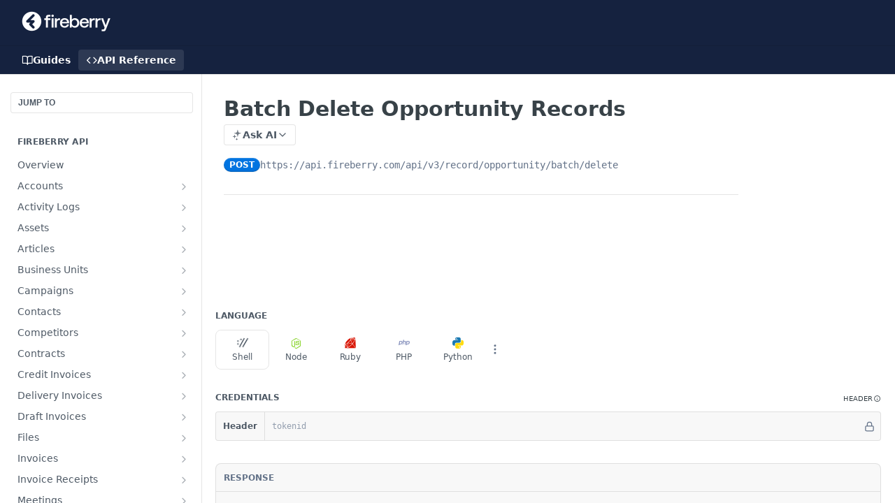

--- FILE ---
content_type: text/html; charset=utf-8
request_url: https://developers.fireberry.com/reference/batch-delete-opportunity-records
body_size: 56811
content:
<!DOCTYPE html><html lang="en" style="" data-color-mode="system" class=" useReactApp isRefPage "><head><meta charset="utf-8"><meta name="readme-deploy" content="5.574.0"><meta name="readme-subdomain" content="fireberry"><meta name="readme-repo" content="fireberry-018e34997524"><meta name="readme-version" content="1.0"><title>Batch Delete Opportunity Records</title><meta name="description" content="" data-rh="true"><meta property="og:title" content="Batch Delete Opportunity Records" data-rh="true"><meta property="og:description" content="" data-rh="true"><meta property="og:site_name" content="Fireberry"><meta name="twitter:title" content="Batch Delete Opportunity Records" data-rh="true"><meta name="twitter:description" content="" data-rh="true"><meta name="twitter:card" content="summary_large_image"><meta name="viewport" content="width=device-width, initial-scale=1.0"><meta property="og:image" content="https://cdn.readme.io/og-image/create?type=reference&amp;title=Batch%20Delete%20Opportunity%20Records&amp;projectTitle=Fireberry&amp;description=&amp;logoUrl=https%3A%2F%2Ffiles.readme.io%2Fe62513a-small-Fireberry_Master_Logo_Neg_1.png&amp;color=%2315223f&amp;variant=light" data-rh="true"><meta name="twitter:image" content="https://cdn.readme.io/og-image/create?type=reference&amp;title=Batch%20Delete%20Opportunity%20Records&amp;projectTitle=Fireberry&amp;description=&amp;logoUrl=https%3A%2F%2Ffiles.readme.io%2Fe62513a-small-Fireberry_Master_Logo_Neg_1.png&amp;color=%2315223f&amp;variant=light" data-rh="true"><meta property="og:image:width" content="1200"><meta property="og:image:height" content="630"><link id="favicon" rel="shortcut icon" href="https://files.readme.io/03471ac-small-Fireberry_Master_Icon_1.png" type="image/png"><link rel="canonical" href="https://developers.fireberry.com/reference/batch-delete-opportunity-records"><script src="https://cdn.readme.io/public/js/unauthorized-redirect.js?1768577999714"></script><script src="https://cdn.readme.io/public/js/cash-dom.min.js?1768577999714"></script><link data-chunk="Footer" rel="preload" as="style" href="https://cdn.readme.io/public/hub/web/Footer.7ca87f1efe735da787ba.css">
<link data-chunk="Reference" rel="preload" as="style" href="https://cdn.readme.io/public/hub/web/Reference.87783c5ace01ef1a1bcb.css">
<link data-chunk="Reference" rel="preload" as="style" href="https://cdn.readme.io/public/hub/web/6180.75e3fc491ee8103c63a3.css">
<link data-chunk="Reference" rel="preload" as="style" href="https://cdn.readme.io/public/hub/web/7852.08df44d1c3020a013f63.css">
<link data-chunk="SuperHubSearch" rel="preload" as="style" href="https://cdn.readme.io/public/hub/web/SuperHubSearch.6a1ff81afa1809036d22.css">
<link data-chunk="Header" rel="preload" as="style" href="https://cdn.readme.io/public/hub/web/Header.3f100d0818bd9a0d962e.css">
<link data-chunk="Containers-EndUserContainer" rel="preload" as="style" href="https://cdn.readme.io/public/hub/web/Containers-EndUserContainer.c474218e3da23db49451.css">
<link data-chunk="main" rel="preload" as="style" href="https://cdn.readme.io/public/hub/web/main.2f0b1fcb0624f09ee5e5.css">
<link data-chunk="main" rel="preload" as="style" href="https://cdn.readme.io/public/hub/web/ui-styles.59ec1c636bb8cee5a6ef.css">
<link data-chunk="main" rel="preload" as="script" href="https://cdn.readme.io/public/hub/web/main.c93d062026bd26342f47.js">
<link data-chunk="routes-SuperHub" rel="preload" as="script" href="https://cdn.readme.io/public/hub/web/routes-SuperHub.bcb9b19cff85a0447a37.js">
<link data-chunk="Containers-EndUserContainer" rel="preload" as="script" href="https://cdn.readme.io/public/hub/web/Containers-EndUserContainer.2d5ea78239ad5c63b1ce.js">
<link data-chunk="Header" rel="preload" as="script" href="https://cdn.readme.io/public/hub/web/Header.0d0ace64749467b13d58.js">
<link data-chunk="core-icons-chevron-up-down-svg" rel="preload" as="script" href="https://cdn.readme.io/public/hub/web/core-icons.0723410dcfd0b81e45dd.js">
<link data-chunk="SuperHubSearch" rel="preload" as="script" href="https://cdn.readme.io/public/hub/web/3766.649eaa2b700c2449e689.js">
<link data-chunk="SuperHubSearch" rel="preload" as="script" href="https://cdn.readme.io/public/hub/web/6123.a2ef3290db790599acca.js">
<link data-chunk="SuperHubSearch" rel="preload" as="script" href="https://cdn.readme.io/public/hub/web/6146.f99bcbc8d654cc36d7c8.js">
<link data-chunk="SuperHubSearch" rel="preload" as="script" href="https://cdn.readme.io/public/hub/web/8836.dbe2a8b6a6809625282d.js">
<link data-chunk="SuperHubSearch" rel="preload" as="script" href="https://cdn.readme.io/public/hub/web/SuperHubSearch.01a8dfcf20a7f0fd5a06.js">
<link data-chunk="Reference" rel="preload" as="script" href="https://cdn.readme.io/public/hub/web/3781.e78b96a01630dde138be.js">
<link data-chunk="Reference" rel="preload" as="script" href="https://cdn.readme.io/public/hub/web/6563.536d53a51a39205d3d9b.js">
<link data-chunk="Reference" rel="preload" as="script" href="https://cdn.readme.io/public/hub/web/6652.3900ee39f7cfe0a89511.js">
<link data-chunk="Reference" rel="preload" as="script" href="https://cdn.readme.io/public/hub/web/4915.4968d598cb90893f0796.js">
<link data-chunk="Reference" rel="preload" as="script" href="https://cdn.readme.io/public/hub/web/4838.c74165d2540902b5353d.js">
<link data-chunk="Reference" rel="preload" as="script" href="https://cdn.readme.io/public/hub/web/1714.47dd87388e28e3b0bf2b.js">
<link data-chunk="Reference" rel="preload" as="script" href="https://cdn.readme.io/public/hub/web/9809.7cc3cc6dfee6b778fdc5.js">
<link data-chunk="Reference" rel="preload" as="script" href="https://cdn.readme.io/public/hub/web/1380.4581c35aa2367221e97b.js">
<link data-chunk="Reference" rel="preload" as="script" href="https://cdn.readme.io/public/hub/web/957.2b5aa0d44de06925bd70.js">
<link data-chunk="Reference" rel="preload" as="script" href="https://cdn.readme.io/public/hub/web/9602.0996aab4704854756684.js">
<link data-chunk="Reference" rel="preload" as="script" href="https://cdn.readme.io/public/hub/web/9861.bcb86737af312c75368a.js">
<link data-chunk="Reference" rel="preload" as="script" href="https://cdn.readme.io/public/hub/web/4371.a07eb89a6bac0447c776.js">
<link data-chunk="Reference" rel="preload" as="script" href="https://cdn.readme.io/public/hub/web/6349.d9da5fd0043c55243e87.js">
<link data-chunk="Reference" rel="preload" as="script" href="https://cdn.readme.io/public/hub/web/7852.8a56ade23f35ceee8a47.js">
<link data-chunk="Reference" rel="preload" as="script" href="https://cdn.readme.io/public/hub/web/3463.b43baf29dc18ca607ee6.js">
<link data-chunk="Reference" rel="preload" as="script" href="https://cdn.readme.io/public/hub/web/9711.6d6bb79d779138d9ffc5.js">
<link data-chunk="Reference" rel="preload" as="script" href="https://cdn.readme.io/public/hub/web/6180.2d4fae14177ad9bf28ea.js">
<link data-chunk="Reference" rel="preload" as="script" href="https://cdn.readme.io/public/hub/web/9819.1dae18aeff002cf5bfcf.js">
<link data-chunk="Reference" rel="preload" as="script" href="https://cdn.readme.io/public/hub/web/8749.b3e7d5771ae865344c6e.js">
<link data-chunk="Reference" rel="preload" as="script" href="https://cdn.readme.io/public/hub/web/949.7221eb4940f7fc325cea.js">
<link data-chunk="Reference" rel="preload" as="script" href="https://cdn.readme.io/public/hub/web/Reference.2eb6c26724c1d21d0265.js">
<link data-chunk="ConnectMetadata" rel="preload" as="script" href="https://cdn.readme.io/public/hub/web/ConnectMetadata.d3beced9628aca1e6cb7.js">
<link data-chunk="Footer" rel="preload" as="script" href="https://cdn.readme.io/public/hub/web/Footer.9f1a3307d1d61765d9bb.js">
<link data-chunk="main" rel="stylesheet" href="https://cdn.readme.io/public/hub/web/ui-styles.59ec1c636bb8cee5a6ef.css">
<link data-chunk="main" rel="stylesheet" href="https://cdn.readme.io/public/hub/web/main.2f0b1fcb0624f09ee5e5.css">
<link data-chunk="Containers-EndUserContainer" rel="stylesheet" href="https://cdn.readme.io/public/hub/web/Containers-EndUserContainer.c474218e3da23db49451.css">
<link data-chunk="Header" rel="stylesheet" href="https://cdn.readme.io/public/hub/web/Header.3f100d0818bd9a0d962e.css">
<link data-chunk="SuperHubSearch" rel="stylesheet" href="https://cdn.readme.io/public/hub/web/SuperHubSearch.6a1ff81afa1809036d22.css">
<link data-chunk="Reference" rel="stylesheet" href="https://cdn.readme.io/public/hub/web/7852.08df44d1c3020a013f63.css">
<link data-chunk="Reference" rel="stylesheet" href="https://cdn.readme.io/public/hub/web/6180.75e3fc491ee8103c63a3.css">
<link data-chunk="Reference" rel="stylesheet" href="https://cdn.readme.io/public/hub/web/Reference.87783c5ace01ef1a1bcb.css">
<link data-chunk="Footer" rel="stylesheet" href="https://cdn.readme.io/public/hub/web/Footer.7ca87f1efe735da787ba.css"><!-- CUSTOM CSS--><style title="rm-custom-css">:root{--project-color-primary:#15223f;--project-color-inverse:#fff;--recipe-button-color:#5c83db;--recipe-button-color-hover:#264fab;--recipe-button-color-active:#1d3c81;--recipe-button-color-focus:rgba(92, 131, 219, 0.25);--recipe-button-color-disabled:#ffffff}[id=enterprise] .ReadMeUI[is=AlgoliaSearch]{--project-color-primary:#15223f;--project-color-inverse:#fff}a{color:var(--color-link-primary,#5c83db)}a:hover{color:var(--color-link-primary-darken-5,#264fab)}a.text-muted:hover{color:var(--color-link-primary,#5c83db)}.btn.btn-primary{background-color:#5c83db}.btn.btn-primary:hover{background-color:#264fab}.theme-line #hub-landing-top h2{color:#5c83db}#hub-landing-top .btn:hover{color:#5c83db}.theme-line #hub-landing-top .btn:hover{color:#fff}.theme-solid header#hub-header #header-top{background-color:#15223f}.theme-solid.header-gradient header#hub-header #header-top{background:linear-gradient(to bottom,#15223f,#010306)}.theme-solid.header-custom header#hub-header #header-top{background-image:url(undefined)}.theme-line header#hub-header #header-top{border-bottom-color:#15223f}.theme-line header#hub-header #header-top .btn{background-color:#15223f}header#hub-header #header-top #header-logo{width:137px;height:40px;margin-top:0;background-image:url(https://files.readme.io/e62513a-small-Fireberry_Master_Logo_Neg_1.png)}#hub-subheader-parent #hub-subheader .hub-subheader-breadcrumbs .dropdown-menu a:hover{background-color:#15223f}#subheader-links a.active{color:#15223f!important;box-shadow:inset 0 -2px 0 #15223f}#subheader-links a:hover{color:#15223f!important;box-shadow:inset 0 -2px 0 #15223f;opacity:.7}.discussion .submit-vote.submit-vote-parent.voted a.submit-vote-button{background-color:#5c83db}section#hub-discuss .discussion a .discuss-body h4{color:#5c83db}section#hub-discuss .discussion a:hover .discuss-body h4{color:#264fab}#hub-subheader-parent #hub-subheader.sticky-header.sticky{border-bottom-color:#5c83db}#hub-subheader-parent #hub-subheader.sticky-header.sticky .search-box{border-bottom-color:#5c83db}#hub-search-results h3 em{color:#5c83db}.main_background,.tag-item{background:#5c83db!important}.main_background:hover{background:#264fab!important}.main_color{color:#15223f!important}.border_bottom_main_color{border-bottom:2px solid #15223f}.main_color_hover:hover{color:#15223f!important}section#hub-discuss h1{color:#5c83db}#hub-reference .hub-api .api-definition .api-try-it-out.active{border-color:#5c83db;background-color:#5c83db}#hub-reference .hub-api .api-definition .api-try-it-out.active:hover{background-color:#264fab;border-color:#264fab}#hub-reference .hub-api .api-definition .api-try-it-out:hover{border-color:#5c83db;color:#5c83db}#hub-reference .hub-reference .logs .logs-empty .logs-login-button,#hub-reference .hub-reference .logs .logs-login .logs-login-button{background-color:var(--project-color-primary,#5c83db);border-color:var(--project-color-primary,#5c83db)}#hub-reference .hub-reference .logs .logs-empty .logs-login-button:hover,#hub-reference .hub-reference .logs .logs-login .logs-login-button:hover{background-color:#264fab;border-color:#264fab}#hub-reference .hub-reference .logs .logs-empty>svg>path,#hub-reference .hub-reference .logs .logs-login>svg>path{fill:#5c83db;fill:var(--project-color-primary,#5c83db)}#hub-reference .hub-reference .logs:last-child .logs-empty,#hub-reference .hub-reference .logs:last-child .logs-login{margin-bottom:35px}#hub-reference .hub-reference .hub-reference-section .hub-reference-left header .hub-reference-edit:hover{color:#5c83db}.main-color-accent{border-bottom:3px solid #15223f;padding-bottom:8px}</style><meta name="loadedProject" content="fireberry"><script>var storedColorMode = `system` === 'system' ? window.localStorage.getItem('color-scheme') : `system`
document.querySelector('[data-color-mode]').setAttribute('data-color-mode', storedColorMode)</script><script id="config" type="application/json" data-json="{&quot;algoliaIndex&quot;:&quot;readme_search_v2&quot;,&quot;amplitude&quot;:{&quot;apiKey&quot;:&quot;dc8065a65ef83d6ad23e37aaf014fc84&quot;,&quot;enabled&quot;:true},&quot;asset_url&quot;:&quot;https://cdn.readme.io&quot;,&quot;domain&quot;:&quot;readme.io&quot;,&quot;domainFull&quot;:&quot;https://dash.readme.com&quot;,&quot;encryptedLocalStorageKey&quot;:&quot;ekfls-2025-03-27&quot;,&quot;fullstory&quot;:{&quot;enabled&quot;:true,&quot;orgId&quot;:&quot;FSV9A&quot;},&quot;git&quot;:{&quot;sync&quot;:{&quot;bitbucket&quot;:{&quot;installationLink&quot;:&quot;https://developer.atlassian.com/console/install/310151e6-ca1a-4a44-9af6-1b523fea0561?signature=AYABeMn9vqFkrg%2F1DrJAQxSyVf4AAAADAAdhd3Mta21zAEthcm46YXdzOmttczp1cy13ZXN0LTI6NzA5NTg3ODM1MjQzOmtleS83MDVlZDY3MC1mNTdjLTQxYjUtOWY5Yi1lM2YyZGNjMTQ2ZTcAuAECAQB4IOp8r3eKNYw8z2v%2FEq3%2FfvrZguoGsXpNSaDveR%2FF%2Fo0BHUxIjSWx71zNK2RycuMYSgAAAH4wfAYJKoZIhvcNAQcGoG8wbQIBADBoBgkqhkiG9w0BBwEwHgYJYIZIAWUDBAEuMBEEDOJgARbqndU9YM%2FRdQIBEIA7unpCah%2BIu53NA72LkkCDhNHOv%2BgRD7agXAO3jXqw0%2FAcBOB0%2F5LmpzB5f6B1HpkmsAN2i2SbsFL30nkAB2F3cy1rbXMAS2Fybjphd3M6a21zOmV1LXdlc3QtMTo3MDk1ODc4MzUyNDM6a2V5LzQ2MzBjZTZiLTAwYzMtNGRlMi04NzdiLTYyN2UyMDYwZTVjYwC4AQICAHijmwVTMt6Oj3F%2B0%2B0cVrojrS8yZ9ktpdfDxqPMSIkvHAGT%[base64]%2BMHwGCSqGSIb3DQEHBqBvMG0CAQAwaAYJKoZIhvcNAQcBMB4GCWCGSAFlAwQBLjARBAzzWhThsIgJwrr%2FY2ECARCAOxoaW9pob21lweyAfrIm6Fw7gd8D%2B%2F8LHk4rl3jjULDM35%2FVPuqBrqKunYZSVCCGNGB3RqpQJr%2FasASiAgAAAAAMAAAQAAAAAAAAAAAAAAAAAEokowLKsF1tMABEq%2BKNyJP%2F%2F%2F%2F%2FAAAAAQAAAAAAAAAAAAAAAQAAADJLzRcp6MkqKR43PUjOiRxxbxXYhLc6vFXEutK3%2BQ71yuPq4dC8pAHruOVQpvVcUSe8dptV8c7wR8BTJjv%2F%2FNe8r0g%3D&amp;product=bitbucket&quot;}}},&quot;metrics&quot;:{&quot;billingCronEnabled&quot;:&quot;true&quot;,&quot;dashUrl&quot;:&quot;https://m.readme.io&quot;,&quot;defaultUrl&quot;:&quot;https://m.readme.io&quot;,&quot;exportMaxRetries&quot;:12,&quot;wsUrl&quot;:&quot;wss://m.readme.io&quot;},&quot;micro&quot;:{&quot;baseUrl&quot;:&quot;https://micro-beta.readme.com&quot;},&quot;proxyUrl&quot;:&quot;https://try.readme.io&quot;,&quot;readmeRecaptchaSiteKey&quot;:&quot;6LesVBYpAAAAAESOCHOyo2kF9SZXPVb54Nwf3i2x&quot;,&quot;releaseVersion&quot;:&quot;5.574.0&quot;,&quot;reservedWords&quot;:{&quot;tools&quot;:[&quot;execute-request&quot;,&quot;get-code-snippet&quot;,&quot;get-endpoint&quot;,&quot;get-request-body&quot;,&quot;get-response-schema&quot;,&quot;get-server-variables&quot;,&quot;list-endpoints&quot;,&quot;list-security-schemes&quot;,&quot;list-specs&quot;,&quot;search-specs&quot;,&quot;search&quot;,&quot;fetch&quot;]},&quot;sentry&quot;:{&quot;dsn&quot;:&quot;https://3bbe57a973254129bcb93e47dc0cc46f@o343074.ingest.sentry.io/2052166&quot;,&quot;enabled&quot;:true},&quot;shMigration&quot;:{&quot;promoVideo&quot;:&quot;&quot;,&quot;forceWaitlist&quot;:false,&quot;migrationPreview&quot;:false},&quot;sslBaseDomain&quot;:&quot;readmessl.com&quot;,&quot;sslGenerationService&quot;:&quot;ssl.readmessl.com&quot;,&quot;stripePk&quot;:&quot;pk_live_5103PML2qXbDukVh7GDAkQoR4NSuLqy8idd5xtdm9407XdPR6o3bo663C1ruEGhXJjpnb2YCpj8EU1UvQYanuCjtr00t1DRCf2a&quot;,&quot;superHub&quot;:{&quot;newProjectsEnabled&quot;:true},&quot;wootric&quot;:{&quot;accountToken&quot;:&quot;NPS-122b75a4&quot;,&quot;enabled&quot;:true}}"></script></head><body class="body-none theme-solid header-solid header-bg-size-auto header-bg-pos-tl header-overlay-triangles reference-layout-row lumosity-dark hub-full"><div id="ssr-top"></div><div id="ssr-main"><div class="App ThemeContext ThemeContext_dark ThemeContext_classic" style="--color-primary:#15223f;--color-primary-inverse:#fff;--color-primary-alt:#010306;--color-primary-darken-10:#080d19;--color-primary-darken-20:#000000;--color-primary-alpha-25:rgba(21, 34, 63, 0.25);--color-link-primary:#5c83db;--color-link-primary-darken-5:#4773d6;--color-link-primary-darken-10:#3263d2;--color-link-primary-darken-20:#264fab;--color-link-primary-alpha-50:rgba(92, 131, 219, 0.5);--color-link-primary-alpha-25:rgba(92, 131, 219, 0.25);--color-link-background:rgba(92, 131, 219, 0.09);--color-link-text:#fff;--color-login-link:#018ef5;--color-login-link-text:#fff;--color-login-link-darken-10:#0171c2;--color-login-link-primary-alpha-50:rgba(1, 142, 245, 0.5)"><div class="SuperHub2RNxzk6HzHiJ"><div class="ContentWithOwlbotx4PaFDoA1KMz"><div class="ContentWithOwlbot-content2X1XexaN8Lf2"><header class="Header3zzata9F_ZPQ rm-Header_classic Header_collapsible3n0YXfOvb_Al rm-Header"><div class="rm-Header-top Header-topuTMpygDG4e1V Header-top_classic3g7Q6zoBy8zh"><div class="rm-Container rm-Container_flex"><div style="outline:none" tabindex="-1"><a href="#content" target="_self" class="Button Button_md rm-JumpTo Header-jumpTo3IWKQXmhSI5D Button_primary">Jump to Content</a></div><div class="rm-Header-left Header-leftADQdGVqx1wqU"><a class="rm-Logo Header-logo1Xy41PtkzbdG" href="/docs" target="_self"><img alt="Fireberry" class="rm-Logo-img rm-Logo-img_lg Header-logo-img3YvV4lcGKkeb" src="https://files.readme.io/e62513a-small-Fireberry_Master_Logo_Neg_1.png"/></a></div><div class="rm-Header-left Header-leftADQdGVqx1wqU Header-left_mobile1RG-X93lx6PF"><div><button aria-label="Toggle navigation menu" class="icon-menu menu3d6DYNDa3tk5" type="button"></button><div class=""><div class="Flyout95xhYIIoTKtc undefined rm-Flyout" data-testid="flyout"><div class="MobileFlyout1hHJpUd-nYkd"><a class="rm-MobileFlyout-item NavItem-item1gDDTqaXGhm1 NavItem-item_mobile1qG3gd-Mkck- " href="/docs" target="_self"><i class="icon-guides NavItem-badge1qOxpfTiALoz rm-Header-bottom-link-icon"></i><span class="NavItem-textSlZuuL489uiw">Guides</span></a><a aria-current="page" class="rm-MobileFlyout-item NavItem-item1gDDTqaXGhm1 NavItem-item_mobile1qG3gd-Mkck-  active" href="/reference" target="_self"><i class="icon-references NavItem-badge1qOxpfTiALoz rm-Header-bottom-link-icon"></i><span class="NavItem-textSlZuuL489uiw">API Reference</span></a><hr class="MobileFlyout-divider10xf7R2X1MeW"/><a class="MobileFlyout-logo3Lq1eTlk1K76 Header-logo1Xy41PtkzbdG rm-Logo" href="/docs" target="_self"><img alt="Fireberry" class="Header-logo-img3YvV4lcGKkeb rm-Logo-img" src="https://files.readme.io/e62513a-small-Fireberry_Master_Logo_Neg_1.png"/></a></div></div></div></div><div class="Header-left-nav2xWPWMNHOGf_"><i aria-hidden="true" class="icon-references Header-left-nav-icon10glJKFwewOv"></i>API Reference</div></div><div class="rm-Header-right Header-right21PC2XTT6aMg"><span class="Header-right_desktop14ja01RUQ7HE"></span><div class="Header-searchtb6Foi0-D9Vx"><button aria-label="Search ⌘k" class="rm-SearchToggle" data-symbol="⌘"><div class="rm-SearchToggle-icon icon-search1"></div></button></div><div class="ThemeToggle-wrapper1ZcciJoF3Lq3 Dropdown Dropdown_closed" data-testid="dropdown-container"><button aria-label="Toggle color scheme" id="ThemeToggle-button-static-id-placeholder" aria-haspopup="dialog" class="Button Button_sm rm-ThemeToggle ThemeToggle2xLp9tbEJ0XB Dropdown-toggle Button_primary_ghost Button_primary" type="button"><svg aria-labelledby="ThemeToggle-button-static-id-placeholder" class="Icon ThemeToggle-Icon22I6nqvxacln ThemeToggle-Icon_active2ocLaPY47U28" role="img" viewBox="0 0 24 24"><path class="ThemeToggle-Icon-raysbSO3FKsq2hn" d="M12 2v2"></path><path d="M14.837 16.385a6 6 0 1 1-7.223-7.222c.624-.147.97.66.715 1.248a4 4 0 0 0 5.26 5.259c.589-.255 1.396.09 1.248.715"></path><path d="M16 12a4 4 0 0 0-4-4"></path><path class="ThemeToggle-Icon-raysbSO3FKsq2hn" d="m19 5-1.256 1.256"></path><path class="ThemeToggle-Icon-raysbSO3FKsq2hn" d="M20 12h2"></path></svg><svg aria-labelledby="ThemeToggle-button-static-id-placeholder" class="Icon ThemeToggle-Icon22I6nqvxacln ThemeToggle-Icon_dark3c1eP_qTU7uF" role="img" viewBox="0 0 24 24"><path d="M19 14.79C18.8427 16.4922 18.2039 18.1144 17.1582 19.4668C16.1126 20.8192 14.7035 21.8458 13.0957 22.4265C11.4879 23.0073 9.74798 23.1181 8.0795 22.7461C6.41102 22.3741 4.88299 21.5345 3.67423 20.3258C2.46546 19.117 1.62594 17.589 1.25391 15.9205C0.881876 14.252 0.992717 12.5121 1.57346 10.9043C2.1542 9.29651 3.18083 7.88737 4.53321 6.84175C5.8856 5.79614 7.5078 5.15731 9.21 5C8.21341 6.34827 7.73385 8.00945 7.85853 9.68141C7.98322 11.3534 8.70386 12.9251 9.8894 14.1106C11.0749 15.2961 12.6466 16.0168 14.3186 16.1415C15.9906 16.2662 17.6517 15.7866 19 14.79Z"></path><path class="ThemeToggle-Icon-star2kOSzvXrVCbT" d="M18.3707 1C18.3707 3.22825 16.2282 5.37069 14 5.37069C16.2282 5.37069 18.3707 7.51313 18.3707 9.74138C18.3707 7.51313 20.5132 5.37069 22.7414 5.37069C20.5132 5.37069 18.3707 3.22825 18.3707 1Z"></path></svg><svg aria-labelledby="ThemeToggle-button-static-id-placeholder" class="Icon ThemeToggle-Icon22I6nqvxacln" role="img" viewBox="0 0 24 24"><path class="ThemeToggle-Icon-raysbSO3FKsq2hn" d="M12 1V3"></path><path class="ThemeToggle-Icon-raysbSO3FKsq2hn" d="M18.36 5.64L19.78 4.22"></path><path class="ThemeToggle-Icon-raysbSO3FKsq2hn" d="M21 12H23"></path><path class="ThemeToggle-Icon-raysbSO3FKsq2hn" d="M18.36 18.36L19.78 19.78"></path><path class="ThemeToggle-Icon-raysbSO3FKsq2hn" d="M12 21V23"></path><path class="ThemeToggle-Icon-raysbSO3FKsq2hn" d="M4.22 19.78L5.64 18.36"></path><path class="ThemeToggle-Icon-raysbSO3FKsq2hn" d="M1 12H3"></path><path class="ThemeToggle-Icon-raysbSO3FKsq2hn" d="M4.22 4.22L5.64 5.64"></path><path d="M12 17C14.7614 17 17 14.7614 17 12C17 9.23858 14.7614 7 12 7C9.23858 7 7 9.23858 7 12C7 14.7614 9.23858 17 12 17Z"></path></svg></button></div></div></div></div><div class="Header-bottom2eLKOFXMEmh5 Header-bottom_classic rm-Header-bottom"><div class="rm-Container rm-Container_flex"><nav aria-label="Primary navigation" class="Header-leftADQdGVqx1wqU Header-subnavnVH8URdkgvEl" role="navigation"><a class="Button Button_md rm-Header-link rm-Header-bottom-link Button_slate_text Header-bottom-link_mobile " href="/docs" target="_self"><i class="icon-guides rm-Header-bottom-link-icon"></i><span>Guides</span></a><a aria-current="page" class="Button Button_md rm-Header-link rm-Header-bottom-link Button_slate_text Header-bottom-link_mobile  active" href="/reference" target="_self"><i class="icon-references rm-Header-bottom-link-icon"></i><span>API Reference</span></a><div class="Header-subnav-tabyNLkcOA6xAra" style="transform:translateX(0px);width:0"></div></nav><button align="center" justify="between" style="--flex-gap:var(--xs)" class="Button Button_sm Flex Flex_row MobileSubnav1DsTfasXloM2 Button_contrast Button_contrast_outline" type="button"><span class="Button-label">Batch Delete Opportunity Records</span><span class="IconWrapper Icon-wrapper2z2wVIeGsiUy"><svg fill="none" viewBox="0 0 24 24" class="Icon Icon3_D2ysxFZ_ll Icon-svg2Lm7f6G9Ly5a" data-name="chevron-up-down" role="img" style="--icon-color:inherit;--icon-size:inherit;--icon-stroke-width:2px"><path stroke="currentColor" stroke-linecap="round" stroke-linejoin="round" d="m6 16 6 6 6-6M18 8l-6-6-6 6" class="icon-stroke-width"></path></svg></span></button></div></div><div class="hub-search-results--reactApp " id="hub-search-results"><div class="hub-container"><div class="modal-backdrop show-modal rm-SearchModal" role="button" tabindex="0"><div aria-label="Search Dialog" class="SuperHubSearchI_obvfvvQi4g" id="AppSearch" role="tabpanel" tabindex="0"><div data-focus-guard="true" tabindex="-1" style="width:1px;height:0px;padding:0;overflow:hidden;position:fixed;top:1px;left:1px"></div><div data-focus-lock-disabled="disabled" class="SuperHubSearch-container2BhYey2XE-Ij"><div class="SuperHubSearch-col1km8vLFgOaYj"><div class="SearchBoxnZBxftziZGcz"><input aria-label="Search" autoCapitalize="off" autoComplete="off" autoCorrect="off" spellcheck="false" tabindex="0" aria-required="false" class="Input Input_md SearchBox-inputR4jffU8l10iF" type="search" value=""/></div><div class="SearchTabs3rNhUK3HjrRJ"><div class="Tabs Tabs-list" role="tablist"><div aria-label="All" aria-selected="true" class="SearchTabs-tab1TrpmhQv840T Tabs-listItem Tabs-listItem_active" role="tab" tabindex="1"><span class="SearchTabs-tab1TrpmhQv840T"><span class="IconWrapper Icon-wrapper2z2wVIeGsiUy"><svg fill="none" viewBox="0 0 24 24" class="Icon Icon3_D2ysxFZ_ll Icon-svg2Lm7f6G9Ly5a icon" data-name="search" role="img" style="--icon-color:inherit;--icon-size:inherit;--icon-stroke-width:2px"><path stroke="currentColor" stroke-linecap="round" stroke-linejoin="round" d="M11 19a8 8 0 1 0 0-16 8 8 0 0 0 0 16ZM21 21l-4.35-4.35" class="icon-stroke-width"></path></svg></span>All</span></div><div aria-label="Pages" aria-selected="false" class="SearchTabs-tab1TrpmhQv840T Tabs-listItem" role="tab" tabindex="1"><span class="SearchTabs-tab1TrpmhQv840T"><span class="IconWrapper Icon-wrapper2z2wVIeGsiUy"><svg fill="none" viewBox="0 0 24 24" class="Icon Icon3_D2ysxFZ_ll Icon-svg2Lm7f6G9Ly5a icon" data-name="custom-pages" role="img" style="--icon-color:inherit;--icon-size:inherit;--icon-stroke-width:2px"><path stroke="currentColor" stroke-linecap="round" stroke-linejoin="round" d="M13 2H6a2 2 0 0 0-2 2v16a2 2 0 0 0 2 2h12a2 2 0 0 0 2-2V9l-7-7Z" class="icon-stroke-width"></path><path stroke="currentColor" stroke-linecap="round" stroke-linejoin="round" d="M13 2v7h7M12 11.333V12M12 18v.667M9.407 12.407l.473.473M14.12 17.12l.473.473M8.333 15H9M15 15h.667M9.407 17.593l.473-.473M14.12 12.88l.473-.473" class="icon-stroke-width"></path></svg></span>Pages</span></div></div></div><div class="rm-SearchModal-empty SearchResults35_kFOb1zvxX SearchResults_emptyiWzyXErtNcQJ"><span class="IconWrapper Icon-wrapper2z2wVIeGsiUy"><svg fill="none" viewBox="0 0 24 24" class="Icon Icon3_D2ysxFZ_ll Icon-svg2Lm7f6G9Ly5a rm-SearchModal-empty-icon icon icon-search" data-name="search" role="img" style="--icon-color:inherit;--icon-size:var(--icon-md);--icon-stroke-width:2px"><path stroke="currentColor" stroke-linecap="round" stroke-linejoin="round" d="M11 19a8 8 0 1 0 0-16 8 8 0 0 0 0 16ZM21 21l-4.35-4.35" class="icon-stroke-width"></path></svg></span><h6 class="Title Title6 rm-SearchModal-empty-text">Start typing to search…</h6></div></div></div><div data-focus-guard="true" tabindex="-1" style="width:1px;height:0px;padding:0;overflow:hidden;position:fixed;top:1px;left:1px"></div></div></div></div></div></header><main class="SuperHubReference3_1nwDyq5sO3 rm-ReferenceMain rm-ReferenceMain-SuperHub rm-Container rm-Container_flex rm-basic-page" id="Explorer"><nav aria-label="Secondary navigation" class="rm-Sidebar hub-sidebar reference-redesign Nav3C5f8FcjkaHj" id="reference-sidebar" role="navigation"><div class="Main-QuickNav-container1OiLvjSDusO6"><button aria-keyshortcuts="Control+/ Meta+/" class="QuickNav1q-OoMjiX_Yr QuickNav-button2KzlQbz5Pm2Y">JUMP TO</button></div><div class="Sidebar1t2G1ZJq-vU1 rm-Sidebar hub-sidebar-content"><section class="Sidebar-listWrapper6Q9_yUrG906C rm-Sidebar-section"><h2 class="Sidebar-headingTRQyOa2pk0gh rm-Sidebar-heading">Fireberry API</h2><ul class="Sidebar-list_sidebarLayout3RaX72iQNOEI Sidebar-list3cZWQLaBf9k8 rm-Sidebar-list"><li class="Sidebar-item23D-2Kd61_k3"><a class="Sidebar-link2Dsha-r-GKh2 childless text-wrap rm-Sidebar-link" target="_self" href="/reference/getting-started-with-rest-api"><span class="Sidebar-link-textLuTE1ySm4Kqn"><span class="Sidebar-link-text_label1gCT_uPnx7Gu">Overview</span></span></a></li><li class="Sidebar-item23D-2Kd61_k3"><a class="Sidebar-link2Dsha-r-GKh2 Sidebar-link_parent text-wrap rm-Sidebar-link" target="_self" href="/reference/account"><span class="Sidebar-link-textLuTE1ySm4Kqn"><span class="Sidebar-link-text_label1gCT_uPnx7Gu">Accounts</span></span><button aria-expanded="false" aria-label="Show subpages for Accounts" class="Sidebar-link-buttonWrapper3hnFHNku8_BJ" type="button"><i aria-hidden="true" class="Sidebar-link-iconnjiqEiZlPn0W Sidebar-link-expandIcon2yVH6SarI6NW icon-chevron-rightward"></i></button></a><ul class="subpages Sidebar-list3cZWQLaBf9k8 rm-Sidebar-list"><li class="Sidebar-item23D-2Kd61_k3"><a class="Sidebar-link2Dsha-r-GKh2 childless subpage text-wrap rm-Sidebar-link" target="_self" href="/reference/get-all-accounts"><span class="Sidebar-link-textLuTE1ySm4Kqn"><span class="Sidebar-link-text_label1gCT_uPnx7Gu">Get all Accounts</span></span><span class="Sidebar-method-container2yBYD-KB_IfC"><span class="rm-APIMethod APIMethod APIMethod_fixedWidth APIMethod_fixedWidth_md APIMethod_get APIMethod_md Sidebar-methodfUM3m6FEWm6w" data-testid="http-method" style="--APIMethod-bg:var(--APIMethod-get-bg-active);--APIMethod-fg:var(--APIMethod-default-fg-active);--APIMethod-bg-active:var(--APIMethod-get-bg-active)">get</span></span><div class="Sidebar-link-buttonWrapper3hnFHNku8_BJ"></div></a></li><li class="Sidebar-item23D-2Kd61_k3"><a class="Sidebar-link2Dsha-r-GKh2 childless subpage text-wrap rm-Sidebar-link" target="_self" href="/reference/get-an-account"><span class="Sidebar-link-textLuTE1ySm4Kqn"><span class="Sidebar-link-text_label1gCT_uPnx7Gu">Get an Account</span></span><span class="Sidebar-method-container2yBYD-KB_IfC"><span class="rm-APIMethod APIMethod APIMethod_fixedWidth APIMethod_fixedWidth_md APIMethod_get APIMethod_md Sidebar-methodfUM3m6FEWm6w" data-testid="http-method" style="--APIMethod-bg:var(--APIMethod-get-bg-active);--APIMethod-fg:var(--APIMethod-default-fg-active);--APIMethod-bg-active:var(--APIMethod-get-bg-active)">get</span></span><div class="Sidebar-link-buttonWrapper3hnFHNku8_BJ"></div></a></li><li class="Sidebar-item23D-2Kd61_k3"><a class="Sidebar-link2Dsha-r-GKh2 childless subpage text-wrap rm-Sidebar-link" target="_self" href="/reference/create-an-account"><span class="Sidebar-link-textLuTE1ySm4Kqn"><span class="Sidebar-link-text_label1gCT_uPnx7Gu">Create an Account</span></span><span class="Sidebar-method-container2yBYD-KB_IfC"><span class="rm-APIMethod APIMethod APIMethod_fixedWidth APIMethod_fixedWidth_md APIMethod_post APIMethod_md Sidebar-methodfUM3m6FEWm6w" data-testid="http-method" style="--APIMethod-bg:var(--APIMethod-post-bg-active);--APIMethod-fg:var(--APIMethod-default-fg-active);--APIMethod-bg-active:var(--APIMethod-post-bg-active)">post</span></span><div class="Sidebar-link-buttonWrapper3hnFHNku8_BJ"></div></a></li><li class="Sidebar-item23D-2Kd61_k3"><a class="Sidebar-link2Dsha-r-GKh2 childless subpage text-wrap rm-Sidebar-link" target="_self" href="/reference/update-an-account"><span class="Sidebar-link-textLuTE1ySm4Kqn"><span class="Sidebar-link-text_label1gCT_uPnx7Gu">Update an Account</span></span><span class="Sidebar-method-container2yBYD-KB_IfC"><span class="rm-APIMethod APIMethod APIMethod_fixedWidth APIMethod_fixedWidth_md APIMethod_put APIMethod_md Sidebar-methodfUM3m6FEWm6w" data-testid="http-method" style="--APIMethod-bg:var(--APIMethod-put-bg-active);--APIMethod-fg:var(--APIMethod-default-fg-active);--APIMethod-bg-active:var(--APIMethod-put-bg-active)">put</span></span><div class="Sidebar-link-buttonWrapper3hnFHNku8_BJ"></div></a></li><li class="Sidebar-item23D-2Kd61_k3"><a class="Sidebar-link2Dsha-r-GKh2 childless subpage text-wrap rm-Sidebar-link" target="_self" href="/reference/delete-an-account"><span class="Sidebar-link-textLuTE1ySm4Kqn"><span class="Sidebar-link-text_label1gCT_uPnx7Gu">Delete an Account</span></span><span class="Sidebar-method-container2yBYD-KB_IfC"><span class="rm-APIMethod APIMethod APIMethod_fixedWidth APIMethod_fixedWidth_md APIMethod_del APIMethod_md Sidebar-methodfUM3m6FEWm6w" data-testid="http-method" style="--APIMethod-bg:var(--APIMethod-del-bg-active);--APIMethod-fg:var(--APIMethod-default-fg-active);--APIMethod-bg-active:var(--APIMethod-del-bg-active)">del</span></span><div class="Sidebar-link-buttonWrapper3hnFHNku8_BJ"></div></a></li></ul></li><li class="Sidebar-item23D-2Kd61_k3"><a class="Sidebar-link2Dsha-r-GKh2 Sidebar-link_parent text-wrap rm-Sidebar-link" target="_self" href="/reference/activitylog"><span class="Sidebar-link-textLuTE1ySm4Kqn"><span class="Sidebar-link-text_label1gCT_uPnx7Gu">Activity Logs</span></span><button aria-expanded="false" aria-label="Show subpages for Activity Logs" class="Sidebar-link-buttonWrapper3hnFHNku8_BJ" type="button"><i aria-hidden="true" class="Sidebar-link-iconnjiqEiZlPn0W Sidebar-link-expandIcon2yVH6SarI6NW icon-chevron-rightward"></i></button></a><ul class="subpages Sidebar-list3cZWQLaBf9k8 rm-Sidebar-list"><li class="Sidebar-item23D-2Kd61_k3"><a class="Sidebar-link2Dsha-r-GKh2 childless subpage text-wrap rm-Sidebar-link" target="_self" href="/reference/get-all-activity-logs"><span class="Sidebar-link-textLuTE1ySm4Kqn"><span class="Sidebar-link-text_label1gCT_uPnx7Gu">Get all Activity Logs</span></span><span class="Sidebar-method-container2yBYD-KB_IfC"><span class="rm-APIMethod APIMethod APIMethod_fixedWidth APIMethod_fixedWidth_md APIMethod_get APIMethod_md Sidebar-methodfUM3m6FEWm6w" data-testid="http-method" style="--APIMethod-bg:var(--APIMethod-get-bg-active);--APIMethod-fg:var(--APIMethod-default-fg-active);--APIMethod-bg-active:var(--APIMethod-get-bg-active)">get</span></span><div class="Sidebar-link-buttonWrapper3hnFHNku8_BJ"></div></a></li><li class="Sidebar-item23D-2Kd61_k3"><a class="Sidebar-link2Dsha-r-GKh2 childless subpage text-wrap rm-Sidebar-link" target="_self" href="/reference/get-an-activity-log"><span class="Sidebar-link-textLuTE1ySm4Kqn"><span class="Sidebar-link-text_label1gCT_uPnx7Gu">Get an Activity Log</span></span><span class="Sidebar-method-container2yBYD-KB_IfC"><span class="rm-APIMethod APIMethod APIMethod_fixedWidth APIMethod_fixedWidth_md APIMethod_get APIMethod_md Sidebar-methodfUM3m6FEWm6w" data-testid="http-method" style="--APIMethod-bg:var(--APIMethod-get-bg-active);--APIMethod-fg:var(--APIMethod-default-fg-active);--APIMethod-bg-active:var(--APIMethod-get-bg-active)">get</span></span><div class="Sidebar-link-buttonWrapper3hnFHNku8_BJ"></div></a></li><li class="Sidebar-item23D-2Kd61_k3"><a class="Sidebar-link2Dsha-r-GKh2 childless subpage text-wrap rm-Sidebar-link" target="_self" href="/reference/create-an-activity-log"><span class="Sidebar-link-textLuTE1ySm4Kqn"><span class="Sidebar-link-text_label1gCT_uPnx7Gu">Create an Activity Log</span></span><span class="Sidebar-method-container2yBYD-KB_IfC"><span class="rm-APIMethod APIMethod APIMethod_fixedWidth APIMethod_fixedWidth_md APIMethod_post APIMethod_md Sidebar-methodfUM3m6FEWm6w" data-testid="http-method" style="--APIMethod-bg:var(--APIMethod-post-bg-active);--APIMethod-fg:var(--APIMethod-default-fg-active);--APIMethod-bg-active:var(--APIMethod-post-bg-active)">post</span></span><div class="Sidebar-link-buttonWrapper3hnFHNku8_BJ"></div></a></li><li class="Sidebar-item23D-2Kd61_k3"><a class="Sidebar-link2Dsha-r-GKh2 childless subpage text-wrap rm-Sidebar-link" target="_self" href="/reference/update-an-activity-log"><span class="Sidebar-link-textLuTE1ySm4Kqn"><span class="Sidebar-link-text_label1gCT_uPnx7Gu">Update an Activity Log</span></span><span class="Sidebar-method-container2yBYD-KB_IfC"><span class="rm-APIMethod APIMethod APIMethod_fixedWidth APIMethod_fixedWidth_md APIMethod_put APIMethod_md Sidebar-methodfUM3m6FEWm6w" data-testid="http-method" style="--APIMethod-bg:var(--APIMethod-put-bg-active);--APIMethod-fg:var(--APIMethod-default-fg-active);--APIMethod-bg-active:var(--APIMethod-put-bg-active)">put</span></span><div class="Sidebar-link-buttonWrapper3hnFHNku8_BJ"></div></a></li><li class="Sidebar-item23D-2Kd61_k3"><a class="Sidebar-link2Dsha-r-GKh2 childless subpage text-wrap rm-Sidebar-link" target="_self" href="/reference/delete-an-activity-log"><span class="Sidebar-link-textLuTE1ySm4Kqn"><span class="Sidebar-link-text_label1gCT_uPnx7Gu">Delete an Activity Log</span></span><span class="Sidebar-method-container2yBYD-KB_IfC"><span class="rm-APIMethod APIMethod APIMethod_fixedWidth APIMethod_fixedWidth_md APIMethod_del APIMethod_md Sidebar-methodfUM3m6FEWm6w" data-testid="http-method" style="--APIMethod-bg:var(--APIMethod-del-bg-active);--APIMethod-fg:var(--APIMethod-default-fg-active);--APIMethod-bg-active:var(--APIMethod-del-bg-active)">del</span></span><div class="Sidebar-link-buttonWrapper3hnFHNku8_BJ"></div></a></li></ul></li><li class="Sidebar-item23D-2Kd61_k3"><a class="Sidebar-link2Dsha-r-GKh2 Sidebar-link_parent text-wrap rm-Sidebar-link" target="_self" href="/reference/asset"><span class="Sidebar-link-textLuTE1ySm4Kqn"><span class="Sidebar-link-text_label1gCT_uPnx7Gu">Assets</span></span><button aria-expanded="false" aria-label="Show subpages for Assets" class="Sidebar-link-buttonWrapper3hnFHNku8_BJ" type="button"><i aria-hidden="true" class="Sidebar-link-iconnjiqEiZlPn0W Sidebar-link-expandIcon2yVH6SarI6NW icon-chevron-rightward"></i></button></a><ul class="subpages Sidebar-list3cZWQLaBf9k8 rm-Sidebar-list"><li class="Sidebar-item23D-2Kd61_k3"><a class="Sidebar-link2Dsha-r-GKh2 childless subpage text-wrap rm-Sidebar-link" target="_self" href="/reference/get-all-assets"><span class="Sidebar-link-textLuTE1ySm4Kqn"><span class="Sidebar-link-text_label1gCT_uPnx7Gu">Get all Assets</span></span><span class="Sidebar-method-container2yBYD-KB_IfC"><span class="rm-APIMethod APIMethod APIMethod_fixedWidth APIMethod_fixedWidth_md APIMethod_get APIMethod_md Sidebar-methodfUM3m6FEWm6w" data-testid="http-method" style="--APIMethod-bg:var(--APIMethod-get-bg-active);--APIMethod-fg:var(--APIMethod-default-fg-active);--APIMethod-bg-active:var(--APIMethod-get-bg-active)">get</span></span><div class="Sidebar-link-buttonWrapper3hnFHNku8_BJ"></div></a></li><li class="Sidebar-item23D-2Kd61_k3"><a class="Sidebar-link2Dsha-r-GKh2 childless subpage text-wrap rm-Sidebar-link" target="_self" href="/reference/get-an-asset"><span class="Sidebar-link-textLuTE1ySm4Kqn"><span class="Sidebar-link-text_label1gCT_uPnx7Gu">Get an Asset</span></span><span class="Sidebar-method-container2yBYD-KB_IfC"><span class="rm-APIMethod APIMethod APIMethod_fixedWidth APIMethod_fixedWidth_md APIMethod_get APIMethod_md Sidebar-methodfUM3m6FEWm6w" data-testid="http-method" style="--APIMethod-bg:var(--APIMethod-get-bg-active);--APIMethod-fg:var(--APIMethod-default-fg-active);--APIMethod-bg-active:var(--APIMethod-get-bg-active)">get</span></span><div class="Sidebar-link-buttonWrapper3hnFHNku8_BJ"></div></a></li><li class="Sidebar-item23D-2Kd61_k3"><a class="Sidebar-link2Dsha-r-GKh2 childless subpage text-wrap rm-Sidebar-link" target="_self" href="/reference/create-an-asset"><span class="Sidebar-link-textLuTE1ySm4Kqn"><span class="Sidebar-link-text_label1gCT_uPnx7Gu">Create an Asset</span></span><span class="Sidebar-method-container2yBYD-KB_IfC"><span class="rm-APIMethod APIMethod APIMethod_fixedWidth APIMethod_fixedWidth_md APIMethod_post APIMethod_md Sidebar-methodfUM3m6FEWm6w" data-testid="http-method" style="--APIMethod-bg:var(--APIMethod-post-bg-active);--APIMethod-fg:var(--APIMethod-default-fg-active);--APIMethod-bg-active:var(--APIMethod-post-bg-active)">post</span></span><div class="Sidebar-link-buttonWrapper3hnFHNku8_BJ"></div></a></li><li class="Sidebar-item23D-2Kd61_k3"><a class="Sidebar-link2Dsha-r-GKh2 childless subpage text-wrap rm-Sidebar-link" target="_self" href="/reference/update-an-asset"><span class="Sidebar-link-textLuTE1ySm4Kqn"><span class="Sidebar-link-text_label1gCT_uPnx7Gu">Update an Asset</span></span><span class="Sidebar-method-container2yBYD-KB_IfC"><span class="rm-APIMethod APIMethod APIMethod_fixedWidth APIMethod_fixedWidth_md APIMethod_put APIMethod_md Sidebar-methodfUM3m6FEWm6w" data-testid="http-method" style="--APIMethod-bg:var(--APIMethod-put-bg-active);--APIMethod-fg:var(--APIMethod-default-fg-active);--APIMethod-bg-active:var(--APIMethod-put-bg-active)">put</span></span><div class="Sidebar-link-buttonWrapper3hnFHNku8_BJ"></div></a></li><li class="Sidebar-item23D-2Kd61_k3"><a class="Sidebar-link2Dsha-r-GKh2 childless subpage text-wrap rm-Sidebar-link" target="_self" href="/reference/delete-an-asset"><span class="Sidebar-link-textLuTE1ySm4Kqn"><span class="Sidebar-link-text_label1gCT_uPnx7Gu">Delete an Asset</span></span><span class="Sidebar-method-container2yBYD-KB_IfC"><span class="rm-APIMethod APIMethod APIMethod_fixedWidth APIMethod_fixedWidth_md APIMethod_del APIMethod_md Sidebar-methodfUM3m6FEWm6w" data-testid="http-method" style="--APIMethod-bg:var(--APIMethod-del-bg-active);--APIMethod-fg:var(--APIMethod-default-fg-active);--APIMethod-bg-active:var(--APIMethod-del-bg-active)">del</span></span><div class="Sidebar-link-buttonWrapper3hnFHNku8_BJ"></div></a></li></ul></li><li class="Sidebar-item23D-2Kd61_k3"><a class="Sidebar-link2Dsha-r-GKh2 Sidebar-link_parent text-wrap rm-Sidebar-link" target="_self" href="/reference/article"><span class="Sidebar-link-textLuTE1ySm4Kqn"><span class="Sidebar-link-text_label1gCT_uPnx7Gu">Articles</span></span><button aria-expanded="false" aria-label="Show subpages for Articles" class="Sidebar-link-buttonWrapper3hnFHNku8_BJ" type="button"><i aria-hidden="true" class="Sidebar-link-iconnjiqEiZlPn0W Sidebar-link-expandIcon2yVH6SarI6NW icon-chevron-rightward"></i></button></a><ul class="subpages Sidebar-list3cZWQLaBf9k8 rm-Sidebar-list"><li class="Sidebar-item23D-2Kd61_k3"><a class="Sidebar-link2Dsha-r-GKh2 childless subpage text-wrap rm-Sidebar-link" target="_self" href="/reference/get-all-articles"><span class="Sidebar-link-textLuTE1ySm4Kqn"><span class="Sidebar-link-text_label1gCT_uPnx7Gu">Get all Articles</span></span><span class="Sidebar-method-container2yBYD-KB_IfC"><span class="rm-APIMethod APIMethod APIMethod_fixedWidth APIMethod_fixedWidth_md APIMethod_get APIMethod_md Sidebar-methodfUM3m6FEWm6w" data-testid="http-method" style="--APIMethod-bg:var(--APIMethod-get-bg-active);--APIMethod-fg:var(--APIMethod-default-fg-active);--APIMethod-bg-active:var(--APIMethod-get-bg-active)">get</span></span><div class="Sidebar-link-buttonWrapper3hnFHNku8_BJ"></div></a></li><li class="Sidebar-item23D-2Kd61_k3"><a class="Sidebar-link2Dsha-r-GKh2 childless subpage text-wrap rm-Sidebar-link" target="_self" href="/reference/get-an-article"><span class="Sidebar-link-textLuTE1ySm4Kqn"><span class="Sidebar-link-text_label1gCT_uPnx7Gu">Get an Article</span></span><span class="Sidebar-method-container2yBYD-KB_IfC"><span class="rm-APIMethod APIMethod APIMethod_fixedWidth APIMethod_fixedWidth_md APIMethod_get APIMethod_md Sidebar-methodfUM3m6FEWm6w" data-testid="http-method" style="--APIMethod-bg:var(--APIMethod-get-bg-active);--APIMethod-fg:var(--APIMethod-default-fg-active);--APIMethod-bg-active:var(--APIMethod-get-bg-active)">get</span></span><div class="Sidebar-link-buttonWrapper3hnFHNku8_BJ"></div></a></li><li class="Sidebar-item23D-2Kd61_k3"><a class="Sidebar-link2Dsha-r-GKh2 childless subpage text-wrap rm-Sidebar-link" target="_self" href="/reference/create-an-article"><span class="Sidebar-link-textLuTE1ySm4Kqn"><span class="Sidebar-link-text_label1gCT_uPnx7Gu">Create an Article</span></span><span class="Sidebar-method-container2yBYD-KB_IfC"><span class="rm-APIMethod APIMethod APIMethod_fixedWidth APIMethod_fixedWidth_md APIMethod_post APIMethod_md Sidebar-methodfUM3m6FEWm6w" data-testid="http-method" style="--APIMethod-bg:var(--APIMethod-post-bg-active);--APIMethod-fg:var(--APIMethod-default-fg-active);--APIMethod-bg-active:var(--APIMethod-post-bg-active)">post</span></span><div class="Sidebar-link-buttonWrapper3hnFHNku8_BJ"></div></a></li><li class="Sidebar-item23D-2Kd61_k3"><a class="Sidebar-link2Dsha-r-GKh2 childless subpage text-wrap rm-Sidebar-link" target="_self" href="/reference/update-an-article"><span class="Sidebar-link-textLuTE1ySm4Kqn"><span class="Sidebar-link-text_label1gCT_uPnx7Gu">Update an Article</span></span><span class="Sidebar-method-container2yBYD-KB_IfC"><span class="rm-APIMethod APIMethod APIMethod_fixedWidth APIMethod_fixedWidth_md APIMethod_put APIMethod_md Sidebar-methodfUM3m6FEWm6w" data-testid="http-method" style="--APIMethod-bg:var(--APIMethod-put-bg-active);--APIMethod-fg:var(--APIMethod-default-fg-active);--APIMethod-bg-active:var(--APIMethod-put-bg-active)">put</span></span><div class="Sidebar-link-buttonWrapper3hnFHNku8_BJ"></div></a></li><li class="Sidebar-item23D-2Kd61_k3"><a class="Sidebar-link2Dsha-r-GKh2 childless subpage text-wrap rm-Sidebar-link" target="_self" href="/reference/delete-an-article"><span class="Sidebar-link-textLuTE1ySm4Kqn"><span class="Sidebar-link-text_label1gCT_uPnx7Gu">Delete an Article</span></span><span class="Sidebar-method-container2yBYD-KB_IfC"><span class="rm-APIMethod APIMethod APIMethod_fixedWidth APIMethod_fixedWidth_md APIMethod_del APIMethod_md Sidebar-methodfUM3m6FEWm6w" data-testid="http-method" style="--APIMethod-bg:var(--APIMethod-del-bg-active);--APIMethod-fg:var(--APIMethod-default-fg-active);--APIMethod-bg-active:var(--APIMethod-del-bg-active)">del</span></span><div class="Sidebar-link-buttonWrapper3hnFHNku8_BJ"></div></a></li></ul></li><li class="Sidebar-item23D-2Kd61_k3"><a class="Sidebar-link2Dsha-r-GKh2 Sidebar-link_parent text-wrap rm-Sidebar-link" target="_self" href="/reference/businessunit"><span class="Sidebar-link-textLuTE1ySm4Kqn"><span class="Sidebar-link-text_label1gCT_uPnx7Gu">Business Units</span></span><button aria-expanded="false" aria-label="Show subpages for Business Units" class="Sidebar-link-buttonWrapper3hnFHNku8_BJ" type="button"><i aria-hidden="true" class="Sidebar-link-iconnjiqEiZlPn0W Sidebar-link-expandIcon2yVH6SarI6NW icon-chevron-rightward"></i></button></a><ul class="subpages Sidebar-list3cZWQLaBf9k8 rm-Sidebar-list"><li class="Sidebar-item23D-2Kd61_k3"><a class="Sidebar-link2Dsha-r-GKh2 childless subpage text-wrap rm-Sidebar-link" target="_self" href="/reference/get-all-business-units"><span class="Sidebar-link-textLuTE1ySm4Kqn"><span class="Sidebar-link-text_label1gCT_uPnx7Gu">Get all Business Units</span></span><span class="Sidebar-method-container2yBYD-KB_IfC"><span class="rm-APIMethod APIMethod APIMethod_fixedWidth APIMethod_fixedWidth_md APIMethod_get APIMethod_md Sidebar-methodfUM3m6FEWm6w" data-testid="http-method" style="--APIMethod-bg:var(--APIMethod-get-bg-active);--APIMethod-fg:var(--APIMethod-default-fg-active);--APIMethod-bg-active:var(--APIMethod-get-bg-active)">get</span></span><div class="Sidebar-link-buttonWrapper3hnFHNku8_BJ"></div></a></li><li class="Sidebar-item23D-2Kd61_k3"><a class="Sidebar-link2Dsha-r-GKh2 childless subpage text-wrap rm-Sidebar-link" target="_self" href="/reference/get-a-business-unit"><span class="Sidebar-link-textLuTE1ySm4Kqn"><span class="Sidebar-link-text_label1gCT_uPnx7Gu">Get a Business Unit</span></span><span class="Sidebar-method-container2yBYD-KB_IfC"><span class="rm-APIMethod APIMethod APIMethod_fixedWidth APIMethod_fixedWidth_md APIMethod_get APIMethod_md Sidebar-methodfUM3m6FEWm6w" data-testid="http-method" style="--APIMethod-bg:var(--APIMethod-get-bg-active);--APIMethod-fg:var(--APIMethod-default-fg-active);--APIMethod-bg-active:var(--APIMethod-get-bg-active)">get</span></span><div class="Sidebar-link-buttonWrapper3hnFHNku8_BJ"></div></a></li><li class="Sidebar-item23D-2Kd61_k3"><a class="Sidebar-link2Dsha-r-GKh2 childless subpage text-wrap rm-Sidebar-link" target="_self" href="/reference/create-a-business-unit"><span class="Sidebar-link-textLuTE1ySm4Kqn"><span class="Sidebar-link-text_label1gCT_uPnx7Gu">Create a Business Unit</span></span><span class="Sidebar-method-container2yBYD-KB_IfC"><span class="rm-APIMethod APIMethod APIMethod_fixedWidth APIMethod_fixedWidth_md APIMethod_post APIMethod_md Sidebar-methodfUM3m6FEWm6w" data-testid="http-method" style="--APIMethod-bg:var(--APIMethod-post-bg-active);--APIMethod-fg:var(--APIMethod-default-fg-active);--APIMethod-bg-active:var(--APIMethod-post-bg-active)">post</span></span><div class="Sidebar-link-buttonWrapper3hnFHNku8_BJ"></div></a></li><li class="Sidebar-item23D-2Kd61_k3"><a class="Sidebar-link2Dsha-r-GKh2 childless subpage text-wrap rm-Sidebar-link" target="_self" href="/reference/update-a-business-unit"><span class="Sidebar-link-textLuTE1ySm4Kqn"><span class="Sidebar-link-text_label1gCT_uPnx7Gu">Update a Business Unit</span></span><span class="Sidebar-method-container2yBYD-KB_IfC"><span class="rm-APIMethod APIMethod APIMethod_fixedWidth APIMethod_fixedWidth_md APIMethod_put APIMethod_md Sidebar-methodfUM3m6FEWm6w" data-testid="http-method" style="--APIMethod-bg:var(--APIMethod-put-bg-active);--APIMethod-fg:var(--APIMethod-default-fg-active);--APIMethod-bg-active:var(--APIMethod-put-bg-active)">put</span></span><div class="Sidebar-link-buttonWrapper3hnFHNku8_BJ"></div></a></li><li class="Sidebar-item23D-2Kd61_k3"><a class="Sidebar-link2Dsha-r-GKh2 childless subpage text-wrap rm-Sidebar-link" target="_self" href="/reference/delete-a-businessunit"><span class="Sidebar-link-textLuTE1ySm4Kqn"><span class="Sidebar-link-text_label1gCT_uPnx7Gu">Delete a Business Unit</span></span><span class="Sidebar-method-container2yBYD-KB_IfC"><span class="rm-APIMethod APIMethod APIMethod_fixedWidth APIMethod_fixedWidth_md APIMethod_del APIMethod_md Sidebar-methodfUM3m6FEWm6w" data-testid="http-method" style="--APIMethod-bg:var(--APIMethod-del-bg-active);--APIMethod-fg:var(--APIMethod-default-fg-active);--APIMethod-bg-active:var(--APIMethod-del-bg-active)">del</span></span><div class="Sidebar-link-buttonWrapper3hnFHNku8_BJ"></div></a></li></ul></li><li class="Sidebar-item23D-2Kd61_k3"><a class="Sidebar-link2Dsha-r-GKh2 Sidebar-link_parent text-wrap rm-Sidebar-link" target="_self" href="/reference/campaign"><span class="Sidebar-link-textLuTE1ySm4Kqn"><span class="Sidebar-link-text_label1gCT_uPnx7Gu">Campaigns</span></span><button aria-expanded="false" aria-label="Show subpages for Campaigns" class="Sidebar-link-buttonWrapper3hnFHNku8_BJ" type="button"><i aria-hidden="true" class="Sidebar-link-iconnjiqEiZlPn0W Sidebar-link-expandIcon2yVH6SarI6NW icon-chevron-rightward"></i></button></a><ul class="subpages Sidebar-list3cZWQLaBf9k8 rm-Sidebar-list"><li class="Sidebar-item23D-2Kd61_k3"><a class="Sidebar-link2Dsha-r-GKh2 childless subpage text-wrap rm-Sidebar-link" target="_self" href="/reference/get-all-campaigns"><span class="Sidebar-link-textLuTE1ySm4Kqn"><span class="Sidebar-link-text_label1gCT_uPnx7Gu">Get all Campaigns</span></span><span class="Sidebar-method-container2yBYD-KB_IfC"><span class="rm-APIMethod APIMethod APIMethod_fixedWidth APIMethod_fixedWidth_md APIMethod_get APIMethod_md Sidebar-methodfUM3m6FEWm6w" data-testid="http-method" style="--APIMethod-bg:var(--APIMethod-get-bg-active);--APIMethod-fg:var(--APIMethod-default-fg-active);--APIMethod-bg-active:var(--APIMethod-get-bg-active)">get</span></span><div class="Sidebar-link-buttonWrapper3hnFHNku8_BJ"></div></a></li><li class="Sidebar-item23D-2Kd61_k3"><a class="Sidebar-link2Dsha-r-GKh2 childless subpage text-wrap rm-Sidebar-link" target="_self" href="/reference/get-a-campaign"><span class="Sidebar-link-textLuTE1ySm4Kqn"><span class="Sidebar-link-text_label1gCT_uPnx7Gu">Get a Campaign</span></span><span class="Sidebar-method-container2yBYD-KB_IfC"><span class="rm-APIMethod APIMethod APIMethod_fixedWidth APIMethod_fixedWidth_md APIMethod_get APIMethod_md Sidebar-methodfUM3m6FEWm6w" data-testid="http-method" style="--APIMethod-bg:var(--APIMethod-get-bg-active);--APIMethod-fg:var(--APIMethod-default-fg-active);--APIMethod-bg-active:var(--APIMethod-get-bg-active)">get</span></span><div class="Sidebar-link-buttonWrapper3hnFHNku8_BJ"></div></a></li><li class="Sidebar-item23D-2Kd61_k3"><a class="Sidebar-link2Dsha-r-GKh2 childless subpage text-wrap rm-Sidebar-link" target="_self" href="/reference/create-a-campaign"><span class="Sidebar-link-textLuTE1ySm4Kqn"><span class="Sidebar-link-text_label1gCT_uPnx7Gu">Create a Campaign</span></span><span class="Sidebar-method-container2yBYD-KB_IfC"><span class="rm-APIMethod APIMethod APIMethod_fixedWidth APIMethod_fixedWidth_md APIMethod_post APIMethod_md Sidebar-methodfUM3m6FEWm6w" data-testid="http-method" style="--APIMethod-bg:var(--APIMethod-post-bg-active);--APIMethod-fg:var(--APIMethod-default-fg-active);--APIMethod-bg-active:var(--APIMethod-post-bg-active)">post</span></span><div class="Sidebar-link-buttonWrapper3hnFHNku8_BJ"></div></a></li><li class="Sidebar-item23D-2Kd61_k3"><a class="Sidebar-link2Dsha-r-GKh2 childless subpage text-wrap rm-Sidebar-link" target="_self" href="/reference/update-a-campaign"><span class="Sidebar-link-textLuTE1ySm4Kqn"><span class="Sidebar-link-text_label1gCT_uPnx7Gu">Update a Campaign</span></span><span class="Sidebar-method-container2yBYD-KB_IfC"><span class="rm-APIMethod APIMethod APIMethod_fixedWidth APIMethod_fixedWidth_md APIMethod_put APIMethod_md Sidebar-methodfUM3m6FEWm6w" data-testid="http-method" style="--APIMethod-bg:var(--APIMethod-put-bg-active);--APIMethod-fg:var(--APIMethod-default-fg-active);--APIMethod-bg-active:var(--APIMethod-put-bg-active)">put</span></span><div class="Sidebar-link-buttonWrapper3hnFHNku8_BJ"></div></a></li><li class="Sidebar-item23D-2Kd61_k3"><a class="Sidebar-link2Dsha-r-GKh2 childless subpage text-wrap rm-Sidebar-link" target="_self" href="/reference/delete-a-campaign"><span class="Sidebar-link-textLuTE1ySm4Kqn"><span class="Sidebar-link-text_label1gCT_uPnx7Gu">Delete a Campaign</span></span><span class="Sidebar-method-container2yBYD-KB_IfC"><span class="rm-APIMethod APIMethod APIMethod_fixedWidth APIMethod_fixedWidth_md APIMethod_del APIMethod_md Sidebar-methodfUM3m6FEWm6w" data-testid="http-method" style="--APIMethod-bg:var(--APIMethod-del-bg-active);--APIMethod-fg:var(--APIMethod-default-fg-active);--APIMethod-bg-active:var(--APIMethod-del-bg-active)">del</span></span><div class="Sidebar-link-buttonWrapper3hnFHNku8_BJ"></div></a></li></ul></li><li class="Sidebar-item23D-2Kd61_k3"><a class="Sidebar-link2Dsha-r-GKh2 Sidebar-link_parent text-wrap rm-Sidebar-link" target="_self" href="/reference/contact"><span class="Sidebar-link-textLuTE1ySm4Kqn"><span class="Sidebar-link-text_label1gCT_uPnx7Gu">Contacts</span></span><button aria-expanded="false" aria-label="Show subpages for Contacts" class="Sidebar-link-buttonWrapper3hnFHNku8_BJ" type="button"><i aria-hidden="true" class="Sidebar-link-iconnjiqEiZlPn0W Sidebar-link-expandIcon2yVH6SarI6NW icon-chevron-rightward"></i></button></a><ul class="subpages Sidebar-list3cZWQLaBf9k8 rm-Sidebar-list"><li class="Sidebar-item23D-2Kd61_k3"><a class="Sidebar-link2Dsha-r-GKh2 childless subpage text-wrap rm-Sidebar-link" target="_self" href="/reference/get-all-contacts"><span class="Sidebar-link-textLuTE1ySm4Kqn"><span class="Sidebar-link-text_label1gCT_uPnx7Gu">Get all Contacts</span></span><span class="Sidebar-method-container2yBYD-KB_IfC"><span class="rm-APIMethod APIMethod APIMethod_fixedWidth APIMethod_fixedWidth_md APIMethod_get APIMethod_md Sidebar-methodfUM3m6FEWm6w" data-testid="http-method" style="--APIMethod-bg:var(--APIMethod-get-bg-active);--APIMethod-fg:var(--APIMethod-default-fg-active);--APIMethod-bg-active:var(--APIMethod-get-bg-active)">get</span></span><div class="Sidebar-link-buttonWrapper3hnFHNku8_BJ"></div></a></li><li class="Sidebar-item23D-2Kd61_k3"><a class="Sidebar-link2Dsha-r-GKh2 childless subpage text-wrap rm-Sidebar-link" target="_self" href="/reference/get-a-contact"><span class="Sidebar-link-textLuTE1ySm4Kqn"><span class="Sidebar-link-text_label1gCT_uPnx7Gu">Get a Contact</span></span><span class="Sidebar-method-container2yBYD-KB_IfC"><span class="rm-APIMethod APIMethod APIMethod_fixedWidth APIMethod_fixedWidth_md APIMethod_get APIMethod_md Sidebar-methodfUM3m6FEWm6w" data-testid="http-method" style="--APIMethod-bg:var(--APIMethod-get-bg-active);--APIMethod-fg:var(--APIMethod-default-fg-active);--APIMethod-bg-active:var(--APIMethod-get-bg-active)">get</span></span><div class="Sidebar-link-buttonWrapper3hnFHNku8_BJ"></div></a></li><li class="Sidebar-item23D-2Kd61_k3"><a class="Sidebar-link2Dsha-r-GKh2 childless subpage text-wrap rm-Sidebar-link" target="_self" href="/reference/create-a-contact"><span class="Sidebar-link-textLuTE1ySm4Kqn"><span class="Sidebar-link-text_label1gCT_uPnx7Gu">Create a Contact</span></span><span class="Sidebar-method-container2yBYD-KB_IfC"><span class="rm-APIMethod APIMethod APIMethod_fixedWidth APIMethod_fixedWidth_md APIMethod_post APIMethod_md Sidebar-methodfUM3m6FEWm6w" data-testid="http-method" style="--APIMethod-bg:var(--APIMethod-post-bg-active);--APIMethod-fg:var(--APIMethod-default-fg-active);--APIMethod-bg-active:var(--APIMethod-post-bg-active)">post</span></span><div class="Sidebar-link-buttonWrapper3hnFHNku8_BJ"></div></a></li><li class="Sidebar-item23D-2Kd61_k3"><a class="Sidebar-link2Dsha-r-GKh2 childless subpage text-wrap rm-Sidebar-link" target="_self" href="/reference/update-a-contact"><span class="Sidebar-link-textLuTE1ySm4Kqn"><span class="Sidebar-link-text_label1gCT_uPnx7Gu">Update a Contact</span></span><span class="Sidebar-method-container2yBYD-KB_IfC"><span class="rm-APIMethod APIMethod APIMethod_fixedWidth APIMethod_fixedWidth_md APIMethod_put APIMethod_md Sidebar-methodfUM3m6FEWm6w" data-testid="http-method" style="--APIMethod-bg:var(--APIMethod-put-bg-active);--APIMethod-fg:var(--APIMethod-default-fg-active);--APIMethod-bg-active:var(--APIMethod-put-bg-active)">put</span></span><div class="Sidebar-link-buttonWrapper3hnFHNku8_BJ"></div></a></li><li class="Sidebar-item23D-2Kd61_k3"><a class="Sidebar-link2Dsha-r-GKh2 childless subpage text-wrap rm-Sidebar-link" target="_self" href="/reference/delete-a-contact"><span class="Sidebar-link-textLuTE1ySm4Kqn"><span class="Sidebar-link-text_label1gCT_uPnx7Gu">Delete a Contact</span></span><span class="Sidebar-method-container2yBYD-KB_IfC"><span class="rm-APIMethod APIMethod APIMethod_fixedWidth APIMethod_fixedWidth_md APIMethod_del APIMethod_md Sidebar-methodfUM3m6FEWm6w" data-testid="http-method" style="--APIMethod-bg:var(--APIMethod-del-bg-active);--APIMethod-fg:var(--APIMethod-default-fg-active);--APIMethod-bg-active:var(--APIMethod-del-bg-active)">del</span></span><div class="Sidebar-link-buttonWrapper3hnFHNku8_BJ"></div></a></li></ul></li><li class="Sidebar-item23D-2Kd61_k3"><a class="Sidebar-link2Dsha-r-GKh2 Sidebar-link_parent text-wrap rm-Sidebar-link" target="_self" href="/reference/competitor"><span class="Sidebar-link-textLuTE1ySm4Kqn"><span class="Sidebar-link-text_label1gCT_uPnx7Gu">Competitors</span></span><button aria-expanded="false" aria-label="Show subpages for Competitors" class="Sidebar-link-buttonWrapper3hnFHNku8_BJ" type="button"><i aria-hidden="true" class="Sidebar-link-iconnjiqEiZlPn0W Sidebar-link-expandIcon2yVH6SarI6NW icon-chevron-rightward"></i></button></a><ul class="subpages Sidebar-list3cZWQLaBf9k8 rm-Sidebar-list"><li class="Sidebar-item23D-2Kd61_k3"><a class="Sidebar-link2Dsha-r-GKh2 childless subpage text-wrap rm-Sidebar-link" target="_self" href="/reference/get-all-competitors"><span class="Sidebar-link-textLuTE1ySm4Kqn"><span class="Sidebar-link-text_label1gCT_uPnx7Gu">Get all Competitors</span></span><span class="Sidebar-method-container2yBYD-KB_IfC"><span class="rm-APIMethod APIMethod APIMethod_fixedWidth APIMethod_fixedWidth_md APIMethod_get APIMethod_md Sidebar-methodfUM3m6FEWm6w" data-testid="http-method" style="--APIMethod-bg:var(--APIMethod-get-bg-active);--APIMethod-fg:var(--APIMethod-default-fg-active);--APIMethod-bg-active:var(--APIMethod-get-bg-active)">get</span></span><div class="Sidebar-link-buttonWrapper3hnFHNku8_BJ"></div></a></li><li class="Sidebar-item23D-2Kd61_k3"><a class="Sidebar-link2Dsha-r-GKh2 childless subpage text-wrap rm-Sidebar-link" target="_self" href="/reference/get-a-competitor"><span class="Sidebar-link-textLuTE1ySm4Kqn"><span class="Sidebar-link-text_label1gCT_uPnx7Gu">Get a Competitor</span></span><span class="Sidebar-method-container2yBYD-KB_IfC"><span class="rm-APIMethod APIMethod APIMethod_fixedWidth APIMethod_fixedWidth_md APIMethod_get APIMethod_md Sidebar-methodfUM3m6FEWm6w" data-testid="http-method" style="--APIMethod-bg:var(--APIMethod-get-bg-active);--APIMethod-fg:var(--APIMethod-default-fg-active);--APIMethod-bg-active:var(--APIMethod-get-bg-active)">get</span></span><div class="Sidebar-link-buttonWrapper3hnFHNku8_BJ"></div></a></li><li class="Sidebar-item23D-2Kd61_k3"><a class="Sidebar-link2Dsha-r-GKh2 childless subpage text-wrap rm-Sidebar-link" target="_self" href="/reference/create-a-competitor"><span class="Sidebar-link-textLuTE1ySm4Kqn"><span class="Sidebar-link-text_label1gCT_uPnx7Gu">Create a Competitor</span></span><span class="Sidebar-method-container2yBYD-KB_IfC"><span class="rm-APIMethod APIMethod APIMethod_fixedWidth APIMethod_fixedWidth_md APIMethod_post APIMethod_md Sidebar-methodfUM3m6FEWm6w" data-testid="http-method" style="--APIMethod-bg:var(--APIMethod-post-bg-active);--APIMethod-fg:var(--APIMethod-default-fg-active);--APIMethod-bg-active:var(--APIMethod-post-bg-active)">post</span></span><div class="Sidebar-link-buttonWrapper3hnFHNku8_BJ"></div></a></li><li class="Sidebar-item23D-2Kd61_k3"><a class="Sidebar-link2Dsha-r-GKh2 childless subpage text-wrap rm-Sidebar-link" target="_self" href="/reference/update-a-competitor"><span class="Sidebar-link-textLuTE1ySm4Kqn"><span class="Sidebar-link-text_label1gCT_uPnx7Gu">Update a Competitor</span></span><span class="Sidebar-method-container2yBYD-KB_IfC"><span class="rm-APIMethod APIMethod APIMethod_fixedWidth APIMethod_fixedWidth_md APIMethod_put APIMethod_md Sidebar-methodfUM3m6FEWm6w" data-testid="http-method" style="--APIMethod-bg:var(--APIMethod-put-bg-active);--APIMethod-fg:var(--APIMethod-default-fg-active);--APIMethod-bg-active:var(--APIMethod-put-bg-active)">put</span></span><div class="Sidebar-link-buttonWrapper3hnFHNku8_BJ"></div></a></li><li class="Sidebar-item23D-2Kd61_k3"><a class="Sidebar-link2Dsha-r-GKh2 childless subpage text-wrap rm-Sidebar-link" target="_self" href="/reference/delete-a-competitors"><span class="Sidebar-link-textLuTE1ySm4Kqn"><span class="Sidebar-link-text_label1gCT_uPnx7Gu">Delete a Competitor</span></span><span class="Sidebar-method-container2yBYD-KB_IfC"><span class="rm-APIMethod APIMethod APIMethod_fixedWidth APIMethod_fixedWidth_md APIMethod_del APIMethod_md Sidebar-methodfUM3m6FEWm6w" data-testid="http-method" style="--APIMethod-bg:var(--APIMethod-del-bg-active);--APIMethod-fg:var(--APIMethod-default-fg-active);--APIMethod-bg-active:var(--APIMethod-del-bg-active)">del</span></span><div class="Sidebar-link-buttonWrapper3hnFHNku8_BJ"></div></a></li></ul></li><li class="Sidebar-item23D-2Kd61_k3"><a class="Sidebar-link2Dsha-r-GKh2 Sidebar-link_parent text-wrap rm-Sidebar-link" target="_self" href="/reference/contract"><span class="Sidebar-link-textLuTE1ySm4Kqn"><span class="Sidebar-link-text_label1gCT_uPnx7Gu">Contracts</span></span><button aria-expanded="false" aria-label="Show subpages for Contracts" class="Sidebar-link-buttonWrapper3hnFHNku8_BJ" type="button"><i aria-hidden="true" class="Sidebar-link-iconnjiqEiZlPn0W Sidebar-link-expandIcon2yVH6SarI6NW icon-chevron-rightward"></i></button></a><ul class="subpages Sidebar-list3cZWQLaBf9k8 rm-Sidebar-list"><li class="Sidebar-item23D-2Kd61_k3"><a class="Sidebar-link2Dsha-r-GKh2 childless subpage text-wrap rm-Sidebar-link" target="_self" href="/reference/get-all-contracts"><span class="Sidebar-link-textLuTE1ySm4Kqn"><span class="Sidebar-link-text_label1gCT_uPnx7Gu">Get all Contracts</span></span><span class="Sidebar-method-container2yBYD-KB_IfC"><span class="rm-APIMethod APIMethod APIMethod_fixedWidth APIMethod_fixedWidth_md APIMethod_get APIMethod_md Sidebar-methodfUM3m6FEWm6w" data-testid="http-method" style="--APIMethod-bg:var(--APIMethod-get-bg-active);--APIMethod-fg:var(--APIMethod-default-fg-active);--APIMethod-bg-active:var(--APIMethod-get-bg-active)">get</span></span><div class="Sidebar-link-buttonWrapper3hnFHNku8_BJ"></div></a></li><li class="Sidebar-item23D-2Kd61_k3"><a class="Sidebar-link2Dsha-r-GKh2 childless subpage text-wrap rm-Sidebar-link" target="_self" href="/reference/get-a-contract"><span class="Sidebar-link-textLuTE1ySm4Kqn"><span class="Sidebar-link-text_label1gCT_uPnx7Gu">Get a Contract</span></span><span class="Sidebar-method-container2yBYD-KB_IfC"><span class="rm-APIMethod APIMethod APIMethod_fixedWidth APIMethod_fixedWidth_md APIMethod_get APIMethod_md Sidebar-methodfUM3m6FEWm6w" data-testid="http-method" style="--APIMethod-bg:var(--APIMethod-get-bg-active);--APIMethod-fg:var(--APIMethod-default-fg-active);--APIMethod-bg-active:var(--APIMethod-get-bg-active)">get</span></span><div class="Sidebar-link-buttonWrapper3hnFHNku8_BJ"></div></a></li><li class="Sidebar-item23D-2Kd61_k3"><a class="Sidebar-link2Dsha-r-GKh2 childless subpage text-wrap rm-Sidebar-link" target="_self" href="/reference/create-a-contract"><span class="Sidebar-link-textLuTE1ySm4Kqn"><span class="Sidebar-link-text_label1gCT_uPnx7Gu">Create a Contract</span></span><span class="Sidebar-method-container2yBYD-KB_IfC"><span class="rm-APIMethod APIMethod APIMethod_fixedWidth APIMethod_fixedWidth_md APIMethod_post APIMethod_md Sidebar-methodfUM3m6FEWm6w" data-testid="http-method" style="--APIMethod-bg:var(--APIMethod-post-bg-active);--APIMethod-fg:var(--APIMethod-default-fg-active);--APIMethod-bg-active:var(--APIMethod-post-bg-active)">post</span></span><div class="Sidebar-link-buttonWrapper3hnFHNku8_BJ"></div></a></li><li class="Sidebar-item23D-2Kd61_k3"><a class="Sidebar-link2Dsha-r-GKh2 childless subpage text-wrap rm-Sidebar-link" target="_self" href="/reference/update-a-contract"><span class="Sidebar-link-textLuTE1ySm4Kqn"><span class="Sidebar-link-text_label1gCT_uPnx7Gu">Update a Contract</span></span><span class="Sidebar-method-container2yBYD-KB_IfC"><span class="rm-APIMethod APIMethod APIMethod_fixedWidth APIMethod_fixedWidth_md APIMethod_put APIMethod_md Sidebar-methodfUM3m6FEWm6w" data-testid="http-method" style="--APIMethod-bg:var(--APIMethod-put-bg-active);--APIMethod-fg:var(--APIMethod-default-fg-active);--APIMethod-bg-active:var(--APIMethod-put-bg-active)">put</span></span><div class="Sidebar-link-buttonWrapper3hnFHNku8_BJ"></div></a></li><li class="Sidebar-item23D-2Kd61_k3"><a class="Sidebar-link2Dsha-r-GKh2 childless subpage text-wrap rm-Sidebar-link" target="_self" href="/reference/delete-a-contract"><span class="Sidebar-link-textLuTE1ySm4Kqn"><span class="Sidebar-link-text_label1gCT_uPnx7Gu">Delete a Contract</span></span><span class="Sidebar-method-container2yBYD-KB_IfC"><span class="rm-APIMethod APIMethod APIMethod_fixedWidth APIMethod_fixedWidth_md APIMethod_del APIMethod_md Sidebar-methodfUM3m6FEWm6w" data-testid="http-method" style="--APIMethod-bg:var(--APIMethod-del-bg-active);--APIMethod-fg:var(--APIMethod-default-fg-active);--APIMethod-bg-active:var(--APIMethod-del-bg-active)">del</span></span><div class="Sidebar-link-buttonWrapper3hnFHNku8_BJ"></div></a></li></ul></li><li class="Sidebar-item23D-2Kd61_k3"><a class="Sidebar-link2Dsha-r-GKh2 Sidebar-link_parent text-wrap rm-Sidebar-link" target="_self" href="/reference/invoicecredit"><span class="Sidebar-link-textLuTE1ySm4Kqn"><span class="Sidebar-link-text_label1gCT_uPnx7Gu">Credit Invoices</span></span><button aria-expanded="false" aria-label="Show subpages for Credit Invoices" class="Sidebar-link-buttonWrapper3hnFHNku8_BJ" type="button"><i aria-hidden="true" class="Sidebar-link-iconnjiqEiZlPn0W Sidebar-link-expandIcon2yVH6SarI6NW icon-chevron-rightward"></i></button></a><ul class="subpages Sidebar-list3cZWQLaBf9k8 rm-Sidebar-list"><li class="Sidebar-item23D-2Kd61_k3"><a class="Sidebar-link2Dsha-r-GKh2 childless subpage text-wrap rm-Sidebar-link" target="_self" href="/reference/get-all-credit-invoices"><span class="Sidebar-link-textLuTE1ySm4Kqn"><span class="Sidebar-link-text_label1gCT_uPnx7Gu">Get all Credit Invoices</span></span><span class="Sidebar-method-container2yBYD-KB_IfC"><span class="rm-APIMethod APIMethod APIMethod_fixedWidth APIMethod_fixedWidth_md APIMethod_get APIMethod_md Sidebar-methodfUM3m6FEWm6w" data-testid="http-method" style="--APIMethod-bg:var(--APIMethod-get-bg-active);--APIMethod-fg:var(--APIMethod-default-fg-active);--APIMethod-bg-active:var(--APIMethod-get-bg-active)">get</span></span><div class="Sidebar-link-buttonWrapper3hnFHNku8_BJ"></div></a></li><li class="Sidebar-item23D-2Kd61_k3"><a class="Sidebar-link2Dsha-r-GKh2 childless subpage text-wrap rm-Sidebar-link" target="_self" href="/reference/get-a-credit-invoice"><span class="Sidebar-link-textLuTE1ySm4Kqn"><span class="Sidebar-link-text_label1gCT_uPnx7Gu">Get a Credit Invoice</span></span><span class="Sidebar-method-container2yBYD-KB_IfC"><span class="rm-APIMethod APIMethod APIMethod_fixedWidth APIMethod_fixedWidth_md APIMethod_get APIMethod_md Sidebar-methodfUM3m6FEWm6w" data-testid="http-method" style="--APIMethod-bg:var(--APIMethod-get-bg-active);--APIMethod-fg:var(--APIMethod-default-fg-active);--APIMethod-bg-active:var(--APIMethod-get-bg-active)">get</span></span><div class="Sidebar-link-buttonWrapper3hnFHNku8_BJ"></div></a></li><li class="Sidebar-item23D-2Kd61_k3"><a class="Sidebar-link2Dsha-r-GKh2 childless subpage text-wrap rm-Sidebar-link" target="_self" href="/reference/get-credit-invoice-items"><span class="Sidebar-link-textLuTE1ySm4Kqn"><span class="Sidebar-link-text_label1gCT_uPnx7Gu">Get Credit Invoice Items</span></span><span class="Sidebar-method-container2yBYD-KB_IfC"><span class="rm-APIMethod APIMethod APIMethod_fixedWidth APIMethod_fixedWidth_md APIMethod_get APIMethod_md Sidebar-methodfUM3m6FEWm6w" data-testid="http-method" style="--APIMethod-bg:var(--APIMethod-get-bg-active);--APIMethod-fg:var(--APIMethod-default-fg-active);--APIMethod-bg-active:var(--APIMethod-get-bg-active)">get</span></span><div class="Sidebar-link-buttonWrapper3hnFHNku8_BJ"></div></a></li><li class="Sidebar-item23D-2Kd61_k3"><a class="Sidebar-link2Dsha-r-GKh2 childless subpage text-wrap rm-Sidebar-link" target="_self" href="/reference/create-a-credit-invoice"><span class="Sidebar-link-textLuTE1ySm4Kqn"><span class="Sidebar-link-text_label1gCT_uPnx7Gu">Create a Credit Invoice</span></span><span class="Sidebar-method-container2yBYD-KB_IfC"><span class="rm-APIMethod APIMethod APIMethod_fixedWidth APIMethod_fixedWidth_md APIMethod_post APIMethod_md Sidebar-methodfUM3m6FEWm6w" data-testid="http-method" style="--APIMethod-bg:var(--APIMethod-post-bg-active);--APIMethod-fg:var(--APIMethod-default-fg-active);--APIMethod-bg-active:var(--APIMethod-post-bg-active)">post</span></span><div class="Sidebar-link-buttonWrapper3hnFHNku8_BJ"></div></a></li><li class="Sidebar-item23D-2Kd61_k3"><a class="Sidebar-link2Dsha-r-GKh2 childless subpage text-wrap rm-Sidebar-link" target="_self" href="/reference/update-a-credit-invoice"><span class="Sidebar-link-textLuTE1ySm4Kqn"><span class="Sidebar-link-text_label1gCT_uPnx7Gu">Update a Credit Invoice</span></span><span class="Sidebar-method-container2yBYD-KB_IfC"><span class="rm-APIMethod APIMethod APIMethod_fixedWidth APIMethod_fixedWidth_md APIMethod_put APIMethod_md Sidebar-methodfUM3m6FEWm6w" data-testid="http-method" style="--APIMethod-bg:var(--APIMethod-put-bg-active);--APIMethod-fg:var(--APIMethod-default-fg-active);--APIMethod-bg-active:var(--APIMethod-put-bg-active)">put</span></span><div class="Sidebar-link-buttonWrapper3hnFHNku8_BJ"></div></a></li></ul></li><li class="Sidebar-item23D-2Kd61_k3"><a class="Sidebar-link2Dsha-r-GKh2 Sidebar-link_parent text-wrap rm-Sidebar-link" target="_self" href="/reference/invoicedelivery"><span class="Sidebar-link-textLuTE1ySm4Kqn"><span class="Sidebar-link-text_label1gCT_uPnx7Gu">Delivery Invoices</span></span><button aria-expanded="false" aria-label="Show subpages for Delivery Invoices" class="Sidebar-link-buttonWrapper3hnFHNku8_BJ" type="button"><i aria-hidden="true" class="Sidebar-link-iconnjiqEiZlPn0W Sidebar-link-expandIcon2yVH6SarI6NW icon-chevron-rightward"></i></button></a><ul class="subpages Sidebar-list3cZWQLaBf9k8 rm-Sidebar-list"><li class="Sidebar-item23D-2Kd61_k3"><a class="Sidebar-link2Dsha-r-GKh2 childless subpage text-wrap rm-Sidebar-link" target="_self" href="/reference/get-all-delivery-invoices"><span class="Sidebar-link-textLuTE1ySm4Kqn"><span class="Sidebar-link-text_label1gCT_uPnx7Gu">Get all Deliveries Invoices</span></span><span class="Sidebar-method-container2yBYD-KB_IfC"><span class="rm-APIMethod APIMethod APIMethod_fixedWidth APIMethod_fixedWidth_md APIMethod_get APIMethod_md Sidebar-methodfUM3m6FEWm6w" data-testid="http-method" style="--APIMethod-bg:var(--APIMethod-get-bg-active);--APIMethod-fg:var(--APIMethod-default-fg-active);--APIMethod-bg-active:var(--APIMethod-get-bg-active)">get</span></span><div class="Sidebar-link-buttonWrapper3hnFHNku8_BJ"></div></a></li><li class="Sidebar-item23D-2Kd61_k3"><a class="Sidebar-link2Dsha-r-GKh2 childless subpage text-wrap rm-Sidebar-link" target="_self" href="/reference/get-a-delivery-invoice"><span class="Sidebar-link-textLuTE1ySm4Kqn"><span class="Sidebar-link-text_label1gCT_uPnx7Gu">Get a Delivery Invoice</span></span><span class="Sidebar-method-container2yBYD-KB_IfC"><span class="rm-APIMethod APIMethod APIMethod_fixedWidth APIMethod_fixedWidth_md APIMethod_get APIMethod_md Sidebar-methodfUM3m6FEWm6w" data-testid="http-method" style="--APIMethod-bg:var(--APIMethod-get-bg-active);--APIMethod-fg:var(--APIMethod-default-fg-active);--APIMethod-bg-active:var(--APIMethod-get-bg-active)">get</span></span><div class="Sidebar-link-buttonWrapper3hnFHNku8_BJ"></div></a></li><li class="Sidebar-item23D-2Kd61_k3"><a class="Sidebar-link2Dsha-r-GKh2 childless subpage text-wrap rm-Sidebar-link" target="_self" href="/reference/create-a-delivery-invoice"><span class="Sidebar-link-textLuTE1ySm4Kqn"><span class="Sidebar-link-text_label1gCT_uPnx7Gu">Create a Delivery Invoice</span></span><span class="Sidebar-method-container2yBYD-KB_IfC"><span class="rm-APIMethod APIMethod APIMethod_fixedWidth APIMethod_fixedWidth_md APIMethod_post APIMethod_md Sidebar-methodfUM3m6FEWm6w" data-testid="http-method" style="--APIMethod-bg:var(--APIMethod-post-bg-active);--APIMethod-fg:var(--APIMethod-default-fg-active);--APIMethod-bg-active:var(--APIMethod-post-bg-active)">post</span></span><div class="Sidebar-link-buttonWrapper3hnFHNku8_BJ"></div></a></li><li class="Sidebar-item23D-2Kd61_k3"><a class="Sidebar-link2Dsha-r-GKh2 childless subpage text-wrap rm-Sidebar-link" target="_self" href="/reference/update-a-delivery-invoice"><span class="Sidebar-link-textLuTE1ySm4Kqn"><span class="Sidebar-link-text_label1gCT_uPnx7Gu">Update a Delivery Invoice</span></span><span class="Sidebar-method-container2yBYD-KB_IfC"><span class="rm-APIMethod APIMethod APIMethod_fixedWidth APIMethod_fixedWidth_md APIMethod_put APIMethod_md Sidebar-methodfUM3m6FEWm6w" data-testid="http-method" style="--APIMethod-bg:var(--APIMethod-put-bg-active);--APIMethod-fg:var(--APIMethod-default-fg-active);--APIMethod-bg-active:var(--APIMethod-put-bg-active)">put</span></span><div class="Sidebar-link-buttonWrapper3hnFHNku8_BJ"></div></a></li></ul></li><li class="Sidebar-item23D-2Kd61_k3"><a class="Sidebar-link2Dsha-r-GKh2 Sidebar-link_parent text-wrap rm-Sidebar-link" target="_self" href="/reference/invoicedraft"><span class="Sidebar-link-textLuTE1ySm4Kqn"><span class="Sidebar-link-text_label1gCT_uPnx7Gu">Draft Invoices</span></span><button aria-expanded="false" aria-label="Show subpages for Draft Invoices" class="Sidebar-link-buttonWrapper3hnFHNku8_BJ" type="button"><i aria-hidden="true" class="Sidebar-link-iconnjiqEiZlPn0W Sidebar-link-expandIcon2yVH6SarI6NW icon-chevron-rightward"></i></button></a><ul class="subpages Sidebar-list3cZWQLaBf9k8 rm-Sidebar-list"><li class="Sidebar-item23D-2Kd61_k3"><a class="Sidebar-link2Dsha-r-GKh2 childless subpage text-wrap rm-Sidebar-link" target="_self" href="/reference/get-all-draft-invoices"><span class="Sidebar-link-textLuTE1ySm4Kqn"><span class="Sidebar-link-text_label1gCT_uPnx7Gu">Get all Draft Invoices</span></span><span class="Sidebar-method-container2yBYD-KB_IfC"><span class="rm-APIMethod APIMethod APIMethod_fixedWidth APIMethod_fixedWidth_md APIMethod_get APIMethod_md Sidebar-methodfUM3m6FEWm6w" data-testid="http-method" style="--APIMethod-bg:var(--APIMethod-get-bg-active);--APIMethod-fg:var(--APIMethod-default-fg-active);--APIMethod-bg-active:var(--APIMethod-get-bg-active)">get</span></span><div class="Sidebar-link-buttonWrapper3hnFHNku8_BJ"></div></a></li><li class="Sidebar-item23D-2Kd61_k3"><a class="Sidebar-link2Dsha-r-GKh2 childless subpage text-wrap rm-Sidebar-link" target="_self" href="/reference/get-a-draft-invoice"><span class="Sidebar-link-textLuTE1ySm4Kqn"><span class="Sidebar-link-text_label1gCT_uPnx7Gu">Get a Draft Invoice</span></span><span class="Sidebar-method-container2yBYD-KB_IfC"><span class="rm-APIMethod APIMethod APIMethod_fixedWidth APIMethod_fixedWidth_md APIMethod_get APIMethod_md Sidebar-methodfUM3m6FEWm6w" data-testid="http-method" style="--APIMethod-bg:var(--APIMethod-get-bg-active);--APIMethod-fg:var(--APIMethod-default-fg-active);--APIMethod-bg-active:var(--APIMethod-get-bg-active)">get</span></span><div class="Sidebar-link-buttonWrapper3hnFHNku8_BJ"></div></a></li><li class="Sidebar-item23D-2Kd61_k3"><a class="Sidebar-link2Dsha-r-GKh2 childless subpage text-wrap rm-Sidebar-link" target="_self" href="/reference/create-a-draft-invoice"><span class="Sidebar-link-textLuTE1ySm4Kqn"><span class="Sidebar-link-text_label1gCT_uPnx7Gu">Create a Draft Invoice</span></span><span class="Sidebar-method-container2yBYD-KB_IfC"><span class="rm-APIMethod APIMethod APIMethod_fixedWidth APIMethod_fixedWidth_md APIMethod_post APIMethod_md Sidebar-methodfUM3m6FEWm6w" data-testid="http-method" style="--APIMethod-bg:var(--APIMethod-post-bg-active);--APIMethod-fg:var(--APIMethod-default-fg-active);--APIMethod-bg-active:var(--APIMethod-post-bg-active)">post</span></span><div class="Sidebar-link-buttonWrapper3hnFHNku8_BJ"></div></a></li><li class="Sidebar-item23D-2Kd61_k3"><a class="Sidebar-link2Dsha-r-GKh2 childless subpage text-wrap rm-Sidebar-link" target="_self" href="/reference/update-a-draft-invoice"><span class="Sidebar-link-textLuTE1ySm4Kqn"><span class="Sidebar-link-text_label1gCT_uPnx7Gu">Update a Draft Invoice</span></span><span class="Sidebar-method-container2yBYD-KB_IfC"><span class="rm-APIMethod APIMethod APIMethod_fixedWidth APIMethod_fixedWidth_md APIMethod_put APIMethod_md Sidebar-methodfUM3m6FEWm6w" data-testid="http-method" style="--APIMethod-bg:var(--APIMethod-put-bg-active);--APIMethod-fg:var(--APIMethod-default-fg-active);--APIMethod-bg-active:var(--APIMethod-put-bg-active)">put</span></span><div class="Sidebar-link-buttonWrapper3hnFHNku8_BJ"></div></a></li></ul></li><li class="Sidebar-item23D-2Kd61_k3"><a class="Sidebar-link2Dsha-r-GKh2 Sidebar-link_parent text-wrap rm-Sidebar-link" target="_self" href="/reference/files"><span class="Sidebar-link-textLuTE1ySm4Kqn"><span class="Sidebar-link-text_label1gCT_uPnx7Gu">Files</span></span><button aria-expanded="false" aria-label="Show subpages for Files" class="Sidebar-link-buttonWrapper3hnFHNku8_BJ" type="button"><i aria-hidden="true" class="Sidebar-link-iconnjiqEiZlPn0W Sidebar-link-expandIcon2yVH6SarI6NW icon-chevron-rightward"></i></button></a><ul class="subpages Sidebar-list3cZWQLaBf9k8 rm-Sidebar-list"><li class="Sidebar-item23D-2Kd61_k3"><a class="Sidebar-link2Dsha-r-GKh2 childless subpage text-wrap rm-Sidebar-link" target="_self" href="/reference/create-a-file"><span class="Sidebar-link-textLuTE1ySm4Kqn"><span class="Sidebar-link-text_label1gCT_uPnx7Gu">Create a File</span></span><span class="Sidebar-method-container2yBYD-KB_IfC"><span class="rm-APIMethod APIMethod APIMethod_fixedWidth APIMethod_fixedWidth_md APIMethod_post APIMethod_md Sidebar-methodfUM3m6FEWm6w" data-testid="http-method" style="--APIMethod-bg:var(--APIMethod-post-bg-active);--APIMethod-fg:var(--APIMethod-default-fg-active);--APIMethod-bg-active:var(--APIMethod-post-bg-active)">post</span></span><div class="Sidebar-link-buttonWrapper3hnFHNku8_BJ"></div></a></li></ul></li><li class="Sidebar-item23D-2Kd61_k3"><a class="Sidebar-link2Dsha-r-GKh2 Sidebar-link_parent text-wrap rm-Sidebar-link" target="_self" href="/reference/invoice"><span class="Sidebar-link-textLuTE1ySm4Kqn"><span class="Sidebar-link-text_label1gCT_uPnx7Gu">Invoices</span></span><button aria-expanded="false" aria-label="Show subpages for Invoices" class="Sidebar-link-buttonWrapper3hnFHNku8_BJ" type="button"><i aria-hidden="true" class="Sidebar-link-iconnjiqEiZlPn0W Sidebar-link-expandIcon2yVH6SarI6NW icon-chevron-rightward"></i></button></a><ul class="subpages Sidebar-list3cZWQLaBf9k8 rm-Sidebar-list"><li class="Sidebar-item23D-2Kd61_k3"><a class="Sidebar-link2Dsha-r-GKh2 childless subpage text-wrap rm-Sidebar-link" target="_self" href="/reference/get-all-invoices"><span class="Sidebar-link-textLuTE1ySm4Kqn"><span class="Sidebar-link-text_label1gCT_uPnx7Gu">Get all Invoices</span></span><span class="Sidebar-method-container2yBYD-KB_IfC"><span class="rm-APIMethod APIMethod APIMethod_fixedWidth APIMethod_fixedWidth_md APIMethod_get APIMethod_md Sidebar-methodfUM3m6FEWm6w" data-testid="http-method" style="--APIMethod-bg:var(--APIMethod-get-bg-active);--APIMethod-fg:var(--APIMethod-default-fg-active);--APIMethod-bg-active:var(--APIMethod-get-bg-active)">get</span></span><div class="Sidebar-link-buttonWrapper3hnFHNku8_BJ"></div></a></li><li class="Sidebar-item23D-2Kd61_k3"><a class="Sidebar-link2Dsha-r-GKh2 childless subpage text-wrap rm-Sidebar-link" target="_self" href="/reference/get-an-invoice"><span class="Sidebar-link-textLuTE1ySm4Kqn"><span class="Sidebar-link-text_label1gCT_uPnx7Gu">Get an Invoice</span></span><span class="Sidebar-method-container2yBYD-KB_IfC"><span class="rm-APIMethod APIMethod APIMethod_fixedWidth APIMethod_fixedWidth_md APIMethod_get APIMethod_md Sidebar-methodfUM3m6FEWm6w" data-testid="http-method" style="--APIMethod-bg:var(--APIMethod-get-bg-active);--APIMethod-fg:var(--APIMethod-default-fg-active);--APIMethod-bg-active:var(--APIMethod-get-bg-active)">get</span></span><div class="Sidebar-link-buttonWrapper3hnFHNku8_BJ"></div></a></li><li class="Sidebar-item23D-2Kd61_k3"><a class="Sidebar-link2Dsha-r-GKh2 childless subpage text-wrap rm-Sidebar-link" target="_self" href="/reference/get-invoice-items"><span class="Sidebar-link-textLuTE1ySm4Kqn"><span class="Sidebar-link-text_label1gCT_uPnx7Gu">Get Invoice Items</span></span><span class="Sidebar-method-container2yBYD-KB_IfC"><span class="rm-APIMethod APIMethod APIMethod_fixedWidth APIMethod_fixedWidth_md APIMethod_get APIMethod_md Sidebar-methodfUM3m6FEWm6w" data-testid="http-method" style="--APIMethod-bg:var(--APIMethod-get-bg-active);--APIMethod-fg:var(--APIMethod-default-fg-active);--APIMethod-bg-active:var(--APIMethod-get-bg-active)">get</span></span><div class="Sidebar-link-buttonWrapper3hnFHNku8_BJ"></div></a></li><li class="Sidebar-item23D-2Kd61_k3"><a class="Sidebar-link2Dsha-r-GKh2 childless subpage text-wrap rm-Sidebar-link" target="_self" href="/reference/create-an-invoice"><span class="Sidebar-link-textLuTE1ySm4Kqn"><span class="Sidebar-link-text_label1gCT_uPnx7Gu">Create an Invoice</span></span><span class="Sidebar-method-container2yBYD-KB_IfC"><span class="rm-APIMethod APIMethod APIMethod_fixedWidth APIMethod_fixedWidth_md APIMethod_post APIMethod_md Sidebar-methodfUM3m6FEWm6w" data-testid="http-method" style="--APIMethod-bg:var(--APIMethod-post-bg-active);--APIMethod-fg:var(--APIMethod-default-fg-active);--APIMethod-bg-active:var(--APIMethod-post-bg-active)">post</span></span><div class="Sidebar-link-buttonWrapper3hnFHNku8_BJ"></div></a></li><li class="Sidebar-item23D-2Kd61_k3"><a class="Sidebar-link2Dsha-r-GKh2 childless subpage text-wrap rm-Sidebar-link" target="_self" href="/reference/update-an-invoice"><span class="Sidebar-link-textLuTE1ySm4Kqn"><span class="Sidebar-link-text_label1gCT_uPnx7Gu">Update an Invoice</span></span><span class="Sidebar-method-container2yBYD-KB_IfC"><span class="rm-APIMethod APIMethod APIMethod_fixedWidth APIMethod_fixedWidth_md APIMethod_put APIMethod_md Sidebar-methodfUM3m6FEWm6w" data-testid="http-method" style="--APIMethod-bg:var(--APIMethod-put-bg-active);--APIMethod-fg:var(--APIMethod-default-fg-active);--APIMethod-bg-active:var(--APIMethod-put-bg-active)">put</span></span><div class="Sidebar-link-buttonWrapper3hnFHNku8_BJ"></div></a></li></ul></li><li class="Sidebar-item23D-2Kd61_k3"><a class="Sidebar-link2Dsha-r-GKh2 Sidebar-link_parent text-wrap rm-Sidebar-link" target="_self" href="/reference/reciptinvoice"><span class="Sidebar-link-textLuTE1ySm4Kqn"><span class="Sidebar-link-text_label1gCT_uPnx7Gu">Invoice Receipts</span></span><button aria-expanded="false" aria-label="Show subpages for Invoice Receipts" class="Sidebar-link-buttonWrapper3hnFHNku8_BJ" type="button"><i aria-hidden="true" class="Sidebar-link-iconnjiqEiZlPn0W Sidebar-link-expandIcon2yVH6SarI6NW icon-chevron-rightward"></i></button></a><ul class="subpages Sidebar-list3cZWQLaBf9k8 rm-Sidebar-list"><li class="Sidebar-item23D-2Kd61_k3"><a class="Sidebar-link2Dsha-r-GKh2 childless subpage text-wrap rm-Sidebar-link" target="_self" href="/reference/get-all-recipt-invoices"><span class="Sidebar-link-textLuTE1ySm4Kqn"><span class="Sidebar-link-text_label1gCT_uPnx7Gu">Get all Invoice Receipts</span></span><span class="Sidebar-method-container2yBYD-KB_IfC"><span class="rm-APIMethod APIMethod APIMethod_fixedWidth APIMethod_fixedWidth_md APIMethod_get APIMethod_md Sidebar-methodfUM3m6FEWm6w" data-testid="http-method" style="--APIMethod-bg:var(--APIMethod-get-bg-active);--APIMethod-fg:var(--APIMethod-default-fg-active);--APIMethod-bg-active:var(--APIMethod-get-bg-active)">get</span></span><div class="Sidebar-link-buttonWrapper3hnFHNku8_BJ"></div></a></li><li class="Sidebar-item23D-2Kd61_k3"><a class="Sidebar-link2Dsha-r-GKh2 childless subpage text-wrap rm-Sidebar-link" target="_self" href="/reference/get-a-recipt-invoice"><span class="Sidebar-link-textLuTE1ySm4Kqn"><span class="Sidebar-link-text_label1gCT_uPnx7Gu">Get an Invoice Receipt</span></span><span class="Sidebar-method-container2yBYD-KB_IfC"><span class="rm-APIMethod APIMethod APIMethod_fixedWidth APIMethod_fixedWidth_md APIMethod_get APIMethod_md Sidebar-methodfUM3m6FEWm6w" data-testid="http-method" style="--APIMethod-bg:var(--APIMethod-get-bg-active);--APIMethod-fg:var(--APIMethod-default-fg-active);--APIMethod-bg-active:var(--APIMethod-get-bg-active)">get</span></span><div class="Sidebar-link-buttonWrapper3hnFHNku8_BJ"></div></a></li><li class="Sidebar-item23D-2Kd61_k3"><a class="Sidebar-link2Dsha-r-GKh2 childless subpage text-wrap rm-Sidebar-link" target="_self" href="/reference/get-recipt-invoice-items"><span class="Sidebar-link-textLuTE1ySm4Kqn"><span class="Sidebar-link-text_label1gCT_uPnx7Gu">Get an Invoice Receipt&#x27;s Invoice Items</span></span><span class="Sidebar-method-container2yBYD-KB_IfC"><span class="rm-APIMethod APIMethod APIMethod_fixedWidth APIMethod_fixedWidth_md APIMethod_get APIMethod_md Sidebar-methodfUM3m6FEWm6w" data-testid="http-method" style="--APIMethod-bg:var(--APIMethod-get-bg-active);--APIMethod-fg:var(--APIMethod-default-fg-active);--APIMethod-bg-active:var(--APIMethod-get-bg-active)">get</span></span><div class="Sidebar-link-buttonWrapper3hnFHNku8_BJ"></div></a></li><li class="Sidebar-item23D-2Kd61_k3"><a class="Sidebar-link2Dsha-r-GKh2 childless subpage text-wrap rm-Sidebar-link" target="_self" href="/reference/get-a-recipient-invoice-recipient-item"><span class="Sidebar-link-textLuTE1ySm4Kqn"><span class="Sidebar-link-text_label1gCT_uPnx7Gu">Get an Invoice Receipt&#x27;s Receipt Items</span></span><span class="Sidebar-method-container2yBYD-KB_IfC"><span class="rm-APIMethod APIMethod APIMethod_fixedWidth APIMethod_fixedWidth_md APIMethod_get APIMethod_md Sidebar-methodfUM3m6FEWm6w" data-testid="http-method" style="--APIMethod-bg:var(--APIMethod-get-bg-active);--APIMethod-fg:var(--APIMethod-default-fg-active);--APIMethod-bg-active:var(--APIMethod-get-bg-active)">get</span></span><div class="Sidebar-link-buttonWrapper3hnFHNku8_BJ"></div></a></li><li class="Sidebar-item23D-2Kd61_k3"><a class="Sidebar-link2Dsha-r-GKh2 childless subpage text-wrap rm-Sidebar-link" target="_self" href="/reference/create-a-recipt-invoice"><span class="Sidebar-link-textLuTE1ySm4Kqn"><span class="Sidebar-link-text_label1gCT_uPnx7Gu">Create an Invoice Receipt</span></span><span class="Sidebar-method-container2yBYD-KB_IfC"><span class="rm-APIMethod APIMethod APIMethod_fixedWidth APIMethod_fixedWidth_md APIMethod_post APIMethod_md Sidebar-methodfUM3m6FEWm6w" data-testid="http-method" style="--APIMethod-bg:var(--APIMethod-post-bg-active);--APIMethod-fg:var(--APIMethod-default-fg-active);--APIMethod-bg-active:var(--APIMethod-post-bg-active)">post</span></span><div class="Sidebar-link-buttonWrapper3hnFHNku8_BJ"></div></a></li><li class="Sidebar-item23D-2Kd61_k3"><a class="Sidebar-link2Dsha-r-GKh2 childless subpage text-wrap rm-Sidebar-link" target="_self" href="/reference/update-an-invoice-receipt"><span class="Sidebar-link-textLuTE1ySm4Kqn"><span class="Sidebar-link-text_label1gCT_uPnx7Gu">Update an Invoice Receipt</span></span><span class="Sidebar-method-container2yBYD-KB_IfC"><span class="rm-APIMethod APIMethod APIMethod_fixedWidth APIMethod_fixedWidth_md APIMethod_put APIMethod_md Sidebar-methodfUM3m6FEWm6w" data-testid="http-method" style="--APIMethod-bg:var(--APIMethod-put-bg-active);--APIMethod-fg:var(--APIMethod-default-fg-active);--APIMethod-bg-active:var(--APIMethod-put-bg-active)">put</span></span><div class="Sidebar-link-buttonWrapper3hnFHNku8_BJ"></div></a></li></ul></li><li class="Sidebar-item23D-2Kd61_k3"><a class="Sidebar-link2Dsha-r-GKh2 Sidebar-link_parent text-wrap rm-Sidebar-link" target="_self" href="/reference/meeting"><span class="Sidebar-link-textLuTE1ySm4Kqn"><span class="Sidebar-link-text_label1gCT_uPnx7Gu">Meetings</span></span><button aria-expanded="false" aria-label="Show subpages for Meetings" class="Sidebar-link-buttonWrapper3hnFHNku8_BJ" type="button"><i aria-hidden="true" class="Sidebar-link-iconnjiqEiZlPn0W Sidebar-link-expandIcon2yVH6SarI6NW icon-chevron-rightward"></i></button></a><ul class="subpages Sidebar-list3cZWQLaBf9k8 rm-Sidebar-list"><li class="Sidebar-item23D-2Kd61_k3"><a class="Sidebar-link2Dsha-r-GKh2 childless subpage text-wrap rm-Sidebar-link" target="_self" href="/reference/get-all-meetings"><span class="Sidebar-link-textLuTE1ySm4Kqn"><span class="Sidebar-link-text_label1gCT_uPnx7Gu">Get all Meetings</span></span><span class="Sidebar-method-container2yBYD-KB_IfC"><span class="rm-APIMethod APIMethod APIMethod_fixedWidth APIMethod_fixedWidth_md APIMethod_get APIMethod_md Sidebar-methodfUM3m6FEWm6w" data-testid="http-method" style="--APIMethod-bg:var(--APIMethod-get-bg-active);--APIMethod-fg:var(--APIMethod-default-fg-active);--APIMethod-bg-active:var(--APIMethod-get-bg-active)">get</span></span><div class="Sidebar-link-buttonWrapper3hnFHNku8_BJ"></div></a></li><li class="Sidebar-item23D-2Kd61_k3"><a class="Sidebar-link2Dsha-r-GKh2 childless subpage text-wrap rm-Sidebar-link" target="_self" href="/reference/get-a-meeting"><span class="Sidebar-link-textLuTE1ySm4Kqn"><span class="Sidebar-link-text_label1gCT_uPnx7Gu">Get a Meeting</span></span><span class="Sidebar-method-container2yBYD-KB_IfC"><span class="rm-APIMethod APIMethod APIMethod_fixedWidth APIMethod_fixedWidth_md APIMethod_get APIMethod_md Sidebar-methodfUM3m6FEWm6w" data-testid="http-method" style="--APIMethod-bg:var(--APIMethod-get-bg-active);--APIMethod-fg:var(--APIMethod-default-fg-active);--APIMethod-bg-active:var(--APIMethod-get-bg-active)">get</span></span><div class="Sidebar-link-buttonWrapper3hnFHNku8_BJ"></div></a></li><li class="Sidebar-item23D-2Kd61_k3"><a class="Sidebar-link2Dsha-r-GKh2 childless subpage text-wrap rm-Sidebar-link" target="_self" href="/reference/create-a-meeting"><span class="Sidebar-link-textLuTE1ySm4Kqn"><span class="Sidebar-link-text_label1gCT_uPnx7Gu">Create a Meeting</span></span><span class="Sidebar-method-container2yBYD-KB_IfC"><span class="rm-APIMethod APIMethod APIMethod_fixedWidth APIMethod_fixedWidth_md APIMethod_post APIMethod_md Sidebar-methodfUM3m6FEWm6w" data-testid="http-method" style="--APIMethod-bg:var(--APIMethod-post-bg-active);--APIMethod-fg:var(--APIMethod-default-fg-active);--APIMethod-bg-active:var(--APIMethod-post-bg-active)">post</span></span><div class="Sidebar-link-buttonWrapper3hnFHNku8_BJ"></div></a></li><li class="Sidebar-item23D-2Kd61_k3"><a class="Sidebar-link2Dsha-r-GKh2 childless subpage text-wrap rm-Sidebar-link" target="_self" href="/reference/update-a-meeting"><span class="Sidebar-link-textLuTE1ySm4Kqn"><span class="Sidebar-link-text_label1gCT_uPnx7Gu">Update a Meeting</span></span><span class="Sidebar-method-container2yBYD-KB_IfC"><span class="rm-APIMethod APIMethod APIMethod_fixedWidth APIMethod_fixedWidth_md APIMethod_put APIMethod_md Sidebar-methodfUM3m6FEWm6w" data-testid="http-method" style="--APIMethod-bg:var(--APIMethod-put-bg-active);--APIMethod-fg:var(--APIMethod-default-fg-active);--APIMethod-bg-active:var(--APIMethod-put-bg-active)">put</span></span><div class="Sidebar-link-buttonWrapper3hnFHNku8_BJ"></div></a></li><li class="Sidebar-item23D-2Kd61_k3"><a class="Sidebar-link2Dsha-r-GKh2 childless subpage text-wrap rm-Sidebar-link" target="_self" href="/reference/delete-a-meeting"><span class="Sidebar-link-textLuTE1ySm4Kqn"><span class="Sidebar-link-text_label1gCT_uPnx7Gu">Delete a Meeting</span></span><span class="Sidebar-method-container2yBYD-KB_IfC"><span class="rm-APIMethod APIMethod APIMethod_fixedWidth APIMethod_fixedWidth_md APIMethod_del APIMethod_md Sidebar-methodfUM3m6FEWm6w" data-testid="http-method" style="--APIMethod-bg:var(--APIMethod-del-bg-active);--APIMethod-fg:var(--APIMethod-default-fg-active);--APIMethod-bg-active:var(--APIMethod-del-bg-active)">del</span></span><div class="Sidebar-link-buttonWrapper3hnFHNku8_BJ"></div></a></li></ul></li><li class="Sidebar-item23D-2Kd61_k3"><a class="Sidebar-link2Dsha-r-GKh2 Sidebar-link_parent text-wrap rm-Sidebar-link" target="_self" href="/reference/note"><span class="Sidebar-link-textLuTE1ySm4Kqn"><span class="Sidebar-link-text_label1gCT_uPnx7Gu">Notes</span></span><button aria-expanded="false" aria-label="Show subpages for Notes" class="Sidebar-link-buttonWrapper3hnFHNku8_BJ" type="button"><i aria-hidden="true" class="Sidebar-link-iconnjiqEiZlPn0W Sidebar-link-expandIcon2yVH6SarI6NW icon-chevron-rightward"></i></button></a><ul class="subpages Sidebar-list3cZWQLaBf9k8 rm-Sidebar-list"><li class="Sidebar-item23D-2Kd61_k3"><a class="Sidebar-link2Dsha-r-GKh2 childless subpage text-wrap rm-Sidebar-link" target="_self" href="/reference/get-all-notes"><span class="Sidebar-link-textLuTE1ySm4Kqn"><span class="Sidebar-link-text_label1gCT_uPnx7Gu">Get all Notes</span></span><span class="Sidebar-method-container2yBYD-KB_IfC"><span class="rm-APIMethod APIMethod APIMethod_fixedWidth APIMethod_fixedWidth_md APIMethod_get APIMethod_md Sidebar-methodfUM3m6FEWm6w" data-testid="http-method" style="--APIMethod-bg:var(--APIMethod-get-bg-active);--APIMethod-fg:var(--APIMethod-default-fg-active);--APIMethod-bg-active:var(--APIMethod-get-bg-active)">get</span></span><div class="Sidebar-link-buttonWrapper3hnFHNku8_BJ"></div></a></li><li class="Sidebar-item23D-2Kd61_k3"><a class="Sidebar-link2Dsha-r-GKh2 childless subpage text-wrap rm-Sidebar-link" target="_self" href="/reference/get-a-note"><span class="Sidebar-link-textLuTE1ySm4Kqn"><span class="Sidebar-link-text_label1gCT_uPnx7Gu">Get a Note</span></span><span class="Sidebar-method-container2yBYD-KB_IfC"><span class="rm-APIMethod APIMethod APIMethod_fixedWidth APIMethod_fixedWidth_md APIMethod_get APIMethod_md Sidebar-methodfUM3m6FEWm6w" data-testid="http-method" style="--APIMethod-bg:var(--APIMethod-get-bg-active);--APIMethod-fg:var(--APIMethod-default-fg-active);--APIMethod-bg-active:var(--APIMethod-get-bg-active)">get</span></span><div class="Sidebar-link-buttonWrapper3hnFHNku8_BJ"></div></a></li><li class="Sidebar-item23D-2Kd61_k3"><a class="Sidebar-link2Dsha-r-GKh2 childless subpage text-wrap rm-Sidebar-link" target="_self" href="/reference/create-a-note"><span class="Sidebar-link-textLuTE1ySm4Kqn"><span class="Sidebar-link-text_label1gCT_uPnx7Gu">Create a Note</span></span><span class="Sidebar-method-container2yBYD-KB_IfC"><span class="rm-APIMethod APIMethod APIMethod_fixedWidth APIMethod_fixedWidth_md APIMethod_post APIMethod_md Sidebar-methodfUM3m6FEWm6w" data-testid="http-method" style="--APIMethod-bg:var(--APIMethod-post-bg-active);--APIMethod-fg:var(--APIMethod-default-fg-active);--APIMethod-bg-active:var(--APIMethod-post-bg-active)">post</span></span><div class="Sidebar-link-buttonWrapper3hnFHNku8_BJ"></div></a></li><li class="Sidebar-item23D-2Kd61_k3"><a class="Sidebar-link2Dsha-r-GKh2 childless subpage text-wrap rm-Sidebar-link" target="_self" href="/reference/delete-a-note"><span class="Sidebar-link-textLuTE1ySm4Kqn"><span class="Sidebar-link-text_label1gCT_uPnx7Gu">Delete a Note</span></span><span class="Sidebar-method-container2yBYD-KB_IfC"><span class="rm-APIMethod APIMethod APIMethod_fixedWidth APIMethod_fixedWidth_md APIMethod_del APIMethod_md Sidebar-methodfUM3m6FEWm6w" data-testid="http-method" style="--APIMethod-bg:var(--APIMethod-del-bg-active);--APIMethod-fg:var(--APIMethod-default-fg-active);--APIMethod-bg-active:var(--APIMethod-del-bg-active)">del</span></span><div class="Sidebar-link-buttonWrapper3hnFHNku8_BJ"></div></a></li></ul></li><li class="Sidebar-item23D-2Kd61_k3"><a class="Sidebar-link2Dsha-r-GKh2 Sidebar-link_parent text-wrap rm-Sidebar-link" target="_self" href="/reference/opportunity"><span class="Sidebar-link-textLuTE1ySm4Kqn"><span class="Sidebar-link-text_label1gCT_uPnx7Gu">Opportunities</span></span><button aria-expanded="false" aria-label="Show subpages for Opportunities" class="Sidebar-link-buttonWrapper3hnFHNku8_BJ" type="button"><i aria-hidden="true" class="Sidebar-link-iconnjiqEiZlPn0W Sidebar-link-expandIcon2yVH6SarI6NW icon-chevron-rightward"></i></button></a><ul class="subpages Sidebar-list3cZWQLaBf9k8 rm-Sidebar-list"><li class="Sidebar-item23D-2Kd61_k3"><a class="Sidebar-link2Dsha-r-GKh2 childless subpage text-wrap rm-Sidebar-link" target="_self" href="/reference/get-all-opportunity"><span class="Sidebar-link-textLuTE1ySm4Kqn"><span class="Sidebar-link-text_label1gCT_uPnx7Gu">Get all Opportunities</span></span><span class="Sidebar-method-container2yBYD-KB_IfC"><span class="rm-APIMethod APIMethod APIMethod_fixedWidth APIMethod_fixedWidth_md APIMethod_get APIMethod_md Sidebar-methodfUM3m6FEWm6w" data-testid="http-method" style="--APIMethod-bg:var(--APIMethod-get-bg-active);--APIMethod-fg:var(--APIMethod-default-fg-active);--APIMethod-bg-active:var(--APIMethod-get-bg-active)">get</span></span><div class="Sidebar-link-buttonWrapper3hnFHNku8_BJ"></div></a></li><li class="Sidebar-item23D-2Kd61_k3"><a class="Sidebar-link2Dsha-r-GKh2 childless subpage text-wrap rm-Sidebar-link" target="_self" href="/reference/get-an-opportunity"><span class="Sidebar-link-textLuTE1ySm4Kqn"><span class="Sidebar-link-text_label1gCT_uPnx7Gu">Get an Opportunity</span></span><span class="Sidebar-method-container2yBYD-KB_IfC"><span class="rm-APIMethod APIMethod APIMethod_fixedWidth APIMethod_fixedWidth_md APIMethod_get APIMethod_md Sidebar-methodfUM3m6FEWm6w" data-testid="http-method" style="--APIMethod-bg:var(--APIMethod-get-bg-active);--APIMethod-fg:var(--APIMethod-default-fg-active);--APIMethod-bg-active:var(--APIMethod-get-bg-active)">get</span></span><div class="Sidebar-link-buttonWrapper3hnFHNku8_BJ"></div></a></li><li class="Sidebar-item23D-2Kd61_k3"><a class="Sidebar-link2Dsha-r-GKh2 childless subpage text-wrap rm-Sidebar-link" target="_self" href="/reference/create-an-opportunity"><span class="Sidebar-link-textLuTE1ySm4Kqn"><span class="Sidebar-link-text_label1gCT_uPnx7Gu">Create an Opportunity</span></span><span class="Sidebar-method-container2yBYD-KB_IfC"><span class="rm-APIMethod APIMethod APIMethod_fixedWidth APIMethod_fixedWidth_md APIMethod_post APIMethod_md Sidebar-methodfUM3m6FEWm6w" data-testid="http-method" style="--APIMethod-bg:var(--APIMethod-post-bg-active);--APIMethod-fg:var(--APIMethod-default-fg-active);--APIMethod-bg-active:var(--APIMethod-post-bg-active)">post</span></span><div class="Sidebar-link-buttonWrapper3hnFHNku8_BJ"></div></a></li><li class="Sidebar-item23D-2Kd61_k3"><a class="Sidebar-link2Dsha-r-GKh2 childless subpage text-wrap rm-Sidebar-link" target="_self" href="/reference/update-an-opportunity"><span class="Sidebar-link-textLuTE1ySm4Kqn"><span class="Sidebar-link-text_label1gCT_uPnx7Gu">Update an Opportunity</span></span><span class="Sidebar-method-container2yBYD-KB_IfC"><span class="rm-APIMethod APIMethod APIMethod_fixedWidth APIMethod_fixedWidth_md APIMethod_put APIMethod_md Sidebar-methodfUM3m6FEWm6w" data-testid="http-method" style="--APIMethod-bg:var(--APIMethod-put-bg-active);--APIMethod-fg:var(--APIMethod-default-fg-active);--APIMethod-bg-active:var(--APIMethod-put-bg-active)">put</span></span><div class="Sidebar-link-buttonWrapper3hnFHNku8_BJ"></div></a></li><li class="Sidebar-item23D-2Kd61_k3"><a class="Sidebar-link2Dsha-r-GKh2 childless subpage text-wrap rm-Sidebar-link" target="_self" href="/reference/delete-an-opportunity"><span class="Sidebar-link-textLuTE1ySm4Kqn"><span class="Sidebar-link-text_label1gCT_uPnx7Gu">Delete an Opportunity</span></span><span class="Sidebar-method-container2yBYD-KB_IfC"><span class="rm-APIMethod APIMethod APIMethod_fixedWidth APIMethod_fixedWidth_md APIMethod_del APIMethod_md Sidebar-methodfUM3m6FEWm6w" data-testid="http-method" style="--APIMethod-bg:var(--APIMethod-del-bg-active);--APIMethod-fg:var(--APIMethod-default-fg-active);--APIMethod-bg-active:var(--APIMethod-del-bg-active)">del</span></span><div class="Sidebar-link-buttonWrapper3hnFHNku8_BJ"></div></a></li></ul></li><li class="Sidebar-item23D-2Kd61_k3"><a class="Sidebar-link2Dsha-r-GKh2 Sidebar-link_parent text-wrap rm-Sidebar-link" target="_self" href="/reference/order"><span class="Sidebar-link-textLuTE1ySm4Kqn"><span class="Sidebar-link-text_label1gCT_uPnx7Gu">Orders</span></span><button aria-expanded="false" aria-label="Show subpages for Orders" class="Sidebar-link-buttonWrapper3hnFHNku8_BJ" type="button"><i aria-hidden="true" class="Sidebar-link-iconnjiqEiZlPn0W Sidebar-link-expandIcon2yVH6SarI6NW icon-chevron-rightward"></i></button></a><ul class="subpages Sidebar-list3cZWQLaBf9k8 rm-Sidebar-list"><li class="Sidebar-item23D-2Kd61_k3"><a class="Sidebar-link2Dsha-r-GKh2 childless subpage text-wrap rm-Sidebar-link" target="_self" href="/reference/get-all-orders"><span class="Sidebar-link-textLuTE1ySm4Kqn"><span class="Sidebar-link-text_label1gCT_uPnx7Gu">Get all Orders</span></span><span class="Sidebar-method-container2yBYD-KB_IfC"><span class="rm-APIMethod APIMethod APIMethod_fixedWidth APIMethod_fixedWidth_md APIMethod_get APIMethod_md Sidebar-methodfUM3m6FEWm6w" data-testid="http-method" style="--APIMethod-bg:var(--APIMethod-get-bg-active);--APIMethod-fg:var(--APIMethod-default-fg-active);--APIMethod-bg-active:var(--APIMethod-get-bg-active)">get</span></span><div class="Sidebar-link-buttonWrapper3hnFHNku8_BJ"></div></a></li><li class="Sidebar-item23D-2Kd61_k3"><a class="Sidebar-link2Dsha-r-GKh2 childless subpage text-wrap rm-Sidebar-link" target="_self" href="/reference/get-an-order"><span class="Sidebar-link-textLuTE1ySm4Kqn"><span class="Sidebar-link-text_label1gCT_uPnx7Gu">Get an Order</span></span><span class="Sidebar-method-container2yBYD-KB_IfC"><span class="rm-APIMethod APIMethod APIMethod_fixedWidth APIMethod_fixedWidth_md APIMethod_get APIMethod_md Sidebar-methodfUM3m6FEWm6w" data-testid="http-method" style="--APIMethod-bg:var(--APIMethod-get-bg-active);--APIMethod-fg:var(--APIMethod-default-fg-active);--APIMethod-bg-active:var(--APIMethod-get-bg-active)">get</span></span><div class="Sidebar-link-buttonWrapper3hnFHNku8_BJ"></div></a></li><li class="Sidebar-item23D-2Kd61_k3"><a class="Sidebar-link2Dsha-r-GKh2 childless subpage text-wrap rm-Sidebar-link" target="_self" href="/reference/get-order-items"><span class="Sidebar-link-textLuTE1ySm4Kqn"><span class="Sidebar-link-text_label1gCT_uPnx7Gu">Get Order Items</span></span><span class="Sidebar-method-container2yBYD-KB_IfC"><span class="rm-APIMethod APIMethod APIMethod_fixedWidth APIMethod_fixedWidth_md APIMethod_get APIMethod_md Sidebar-methodfUM3m6FEWm6w" data-testid="http-method" style="--APIMethod-bg:var(--APIMethod-get-bg-active);--APIMethod-fg:var(--APIMethod-default-fg-active);--APIMethod-bg-active:var(--APIMethod-get-bg-active)">get</span></span><div class="Sidebar-link-buttonWrapper3hnFHNku8_BJ"></div></a></li><li class="Sidebar-item23D-2Kd61_k3"><a class="Sidebar-link2Dsha-r-GKh2 childless subpage text-wrap rm-Sidebar-link" target="_self" href="/reference/create-an-order"><span class="Sidebar-link-textLuTE1ySm4Kqn"><span class="Sidebar-link-text_label1gCT_uPnx7Gu">Create an Order</span></span><span class="Sidebar-method-container2yBYD-KB_IfC"><span class="rm-APIMethod APIMethod APIMethod_fixedWidth APIMethod_fixedWidth_md APIMethod_post APIMethod_md Sidebar-methodfUM3m6FEWm6w" data-testid="http-method" style="--APIMethod-bg:var(--APIMethod-post-bg-active);--APIMethod-fg:var(--APIMethod-default-fg-active);--APIMethod-bg-active:var(--APIMethod-post-bg-active)">post</span></span><div class="Sidebar-link-buttonWrapper3hnFHNku8_BJ"></div></a></li><li class="Sidebar-item23D-2Kd61_k3"><a class="Sidebar-link2Dsha-r-GKh2 childless subpage text-wrap rm-Sidebar-link" target="_self" href="/reference/update-an-order"><span class="Sidebar-link-textLuTE1ySm4Kqn"><span class="Sidebar-link-text_label1gCT_uPnx7Gu">Update an Order</span></span><span class="Sidebar-method-container2yBYD-KB_IfC"><span class="rm-APIMethod APIMethod APIMethod_fixedWidth APIMethod_fixedWidth_md APIMethod_put APIMethod_md Sidebar-methodfUM3m6FEWm6w" data-testid="http-method" style="--APIMethod-bg:var(--APIMethod-put-bg-active);--APIMethod-fg:var(--APIMethod-default-fg-active);--APIMethod-bg-active:var(--APIMethod-put-bg-active)">put</span></span><div class="Sidebar-link-buttonWrapper3hnFHNku8_BJ"></div></a></li></ul></li><li class="Sidebar-item23D-2Kd61_k3"><a class="Sidebar-link2Dsha-r-GKh2 Sidebar-link_parent text-wrap rm-Sidebar-link" target="_self" href="/reference/orders-items"><span class="Sidebar-link-textLuTE1ySm4Kqn"><span class="Sidebar-link-text_label1gCT_uPnx7Gu">Order Items</span></span><button aria-expanded="false" aria-label="Show subpages for Order Items" class="Sidebar-link-buttonWrapper3hnFHNku8_BJ" type="button"><i aria-hidden="true" class="Sidebar-link-iconnjiqEiZlPn0W Sidebar-link-expandIcon2yVH6SarI6NW icon-chevron-rightward"></i></button></a><ul class="subpages Sidebar-list3cZWQLaBf9k8 rm-Sidebar-list"><li class="Sidebar-item23D-2Kd61_k3"><a class="Sidebar-link2Dsha-r-GKh2 childless subpage text-wrap rm-Sidebar-link" target="_self" href="/reference/get-all-order-items"><span class="Sidebar-link-textLuTE1ySm4Kqn"><span class="Sidebar-link-text_label1gCT_uPnx7Gu">Get all Order Items</span></span><span class="Sidebar-method-container2yBYD-KB_IfC"><span class="rm-APIMethod APIMethod APIMethod_fixedWidth APIMethod_fixedWidth_md APIMethod_get APIMethod_md Sidebar-methodfUM3m6FEWm6w" data-testid="http-method" style="--APIMethod-bg:var(--APIMethod-get-bg-active);--APIMethod-fg:var(--APIMethod-default-fg-active);--APIMethod-bg-active:var(--APIMethod-get-bg-active)">get</span></span><div class="Sidebar-link-buttonWrapper3hnFHNku8_BJ"></div></a></li><li class="Sidebar-item23D-2Kd61_k3"><a class="Sidebar-link2Dsha-r-GKh2 childless subpage text-wrap rm-Sidebar-link" target="_self" href="/reference/get-an-order-item"><span class="Sidebar-link-textLuTE1ySm4Kqn"><span class="Sidebar-link-text_label1gCT_uPnx7Gu">Get an Order Item</span></span><span class="Sidebar-method-container2yBYD-KB_IfC"><span class="rm-APIMethod APIMethod APIMethod_fixedWidth APIMethod_fixedWidth_md APIMethod_get APIMethod_md Sidebar-methodfUM3m6FEWm6w" data-testid="http-method" style="--APIMethod-bg:var(--APIMethod-get-bg-active);--APIMethod-fg:var(--APIMethod-default-fg-active);--APIMethod-bg-active:var(--APIMethod-get-bg-active)">get</span></span><div class="Sidebar-link-buttonWrapper3hnFHNku8_BJ"></div></a></li><li class="Sidebar-item23D-2Kd61_k3"><a class="Sidebar-link2Dsha-r-GKh2 childless subpage text-wrap rm-Sidebar-link" target="_self" href="/reference/create-an-order-item"><span class="Sidebar-link-textLuTE1ySm4Kqn"><span class="Sidebar-link-text_label1gCT_uPnx7Gu">Create an Order Item</span></span><span class="Sidebar-method-container2yBYD-KB_IfC"><span class="rm-APIMethod APIMethod APIMethod_fixedWidth APIMethod_fixedWidth_md APIMethod_post APIMethod_md Sidebar-methodfUM3m6FEWm6w" data-testid="http-method" style="--APIMethod-bg:var(--APIMethod-post-bg-active);--APIMethod-fg:var(--APIMethod-default-fg-active);--APIMethod-bg-active:var(--APIMethod-post-bg-active)">post</span></span><div class="Sidebar-link-buttonWrapper3hnFHNku8_BJ"></div></a></li><li class="Sidebar-item23D-2Kd61_k3"><a class="Sidebar-link2Dsha-r-GKh2 childless subpage text-wrap rm-Sidebar-link" target="_self" href="/reference/update-an-order-item"><span class="Sidebar-link-textLuTE1ySm4Kqn"><span class="Sidebar-link-text_label1gCT_uPnx7Gu">Update an Order Item</span></span><span class="Sidebar-method-container2yBYD-KB_IfC"><span class="rm-APIMethod APIMethod APIMethod_fixedWidth APIMethod_fixedWidth_md APIMethod_put APIMethod_md Sidebar-methodfUM3m6FEWm6w" data-testid="http-method" style="--APIMethod-bg:var(--APIMethod-put-bg-active);--APIMethod-fg:var(--APIMethod-default-fg-active);--APIMethod-bg-active:var(--APIMethod-put-bg-active)">put</span></span><div class="Sidebar-link-buttonWrapper3hnFHNku8_BJ"></div></a></li><li class="Sidebar-item23D-2Kd61_k3"><a class="Sidebar-link2Dsha-r-GKh2 childless subpage text-wrap rm-Sidebar-link" target="_self" href="/reference/delete-an-order-item"><span class="Sidebar-link-textLuTE1ySm4Kqn"><span class="Sidebar-link-text_label1gCT_uPnx7Gu">Delete an Order Item</span></span><span class="Sidebar-method-container2yBYD-KB_IfC"><span class="rm-APIMethod APIMethod APIMethod_fixedWidth APIMethod_fixedWidth_md APIMethod_del APIMethod_md Sidebar-methodfUM3m6FEWm6w" data-testid="http-method" style="--APIMethod-bg:var(--APIMethod-del-bg-active);--APIMethod-fg:var(--APIMethod-default-fg-active);--APIMethod-bg-active:var(--APIMethod-del-bg-active)">del</span></span><div class="Sidebar-link-buttonWrapper3hnFHNku8_BJ"></div></a></li></ul></li><li class="Sidebar-item23D-2Kd61_k3"><a class="Sidebar-link2Dsha-r-GKh2 Sidebar-link_parent text-wrap rm-Sidebar-link" target="_self" href="/reference/phonecall"><span class="Sidebar-link-textLuTE1ySm4Kqn"><span class="Sidebar-link-text_label1gCT_uPnx7Gu">Phone Calls</span></span><button aria-expanded="false" aria-label="Show subpages for Phone Calls" class="Sidebar-link-buttonWrapper3hnFHNku8_BJ" type="button"><i aria-hidden="true" class="Sidebar-link-iconnjiqEiZlPn0W Sidebar-link-expandIcon2yVH6SarI6NW icon-chevron-rightward"></i></button></a><ul class="subpages Sidebar-list3cZWQLaBf9k8 rm-Sidebar-list"><li class="Sidebar-item23D-2Kd61_k3"><a class="Sidebar-link2Dsha-r-GKh2 childless subpage text-wrap rm-Sidebar-link" target="_self" href="/reference/get-all-phone-calls"><span class="Sidebar-link-textLuTE1ySm4Kqn"><span class="Sidebar-link-text_label1gCT_uPnx7Gu">Get all Phone Calls</span></span><span class="Sidebar-method-container2yBYD-KB_IfC"><span class="rm-APIMethod APIMethod APIMethod_fixedWidth APIMethod_fixedWidth_md APIMethod_get APIMethod_md Sidebar-methodfUM3m6FEWm6w" data-testid="http-method" style="--APIMethod-bg:var(--APIMethod-get-bg-active);--APIMethod-fg:var(--APIMethod-default-fg-active);--APIMethod-bg-active:var(--APIMethod-get-bg-active)">get</span></span><div class="Sidebar-link-buttonWrapper3hnFHNku8_BJ"></div></a></li><li class="Sidebar-item23D-2Kd61_k3"><a class="Sidebar-link2Dsha-r-GKh2 childless subpage text-wrap rm-Sidebar-link" target="_self" href="/reference/get-a-phone-call"><span class="Sidebar-link-textLuTE1ySm4Kqn"><span class="Sidebar-link-text_label1gCT_uPnx7Gu">Get a Phone Call</span></span><span class="Sidebar-method-container2yBYD-KB_IfC"><span class="rm-APIMethod APIMethod APIMethod_fixedWidth APIMethod_fixedWidth_md APIMethod_get APIMethod_md Sidebar-methodfUM3m6FEWm6w" data-testid="http-method" style="--APIMethod-bg:var(--APIMethod-get-bg-active);--APIMethod-fg:var(--APIMethod-default-fg-active);--APIMethod-bg-active:var(--APIMethod-get-bg-active)">get</span></span><div class="Sidebar-link-buttonWrapper3hnFHNku8_BJ"></div></a></li><li class="Sidebar-item23D-2Kd61_k3"><a class="Sidebar-link2Dsha-r-GKh2 childless subpage text-wrap rm-Sidebar-link" target="_self" href="/reference/create-a-phone-call"><span class="Sidebar-link-textLuTE1ySm4Kqn"><span class="Sidebar-link-text_label1gCT_uPnx7Gu">Create a Phone Call</span></span><span class="Sidebar-method-container2yBYD-KB_IfC"><span class="rm-APIMethod APIMethod APIMethod_fixedWidth APIMethod_fixedWidth_md APIMethod_post APIMethod_md Sidebar-methodfUM3m6FEWm6w" data-testid="http-method" style="--APIMethod-bg:var(--APIMethod-post-bg-active);--APIMethod-fg:var(--APIMethod-default-fg-active);--APIMethod-bg-active:var(--APIMethod-post-bg-active)">post</span></span><div class="Sidebar-link-buttonWrapper3hnFHNku8_BJ"></div></a></li><li class="Sidebar-item23D-2Kd61_k3"><a class="Sidebar-link2Dsha-r-GKh2 childless subpage text-wrap rm-Sidebar-link" target="_self" href="/reference/update-a-phone-call"><span class="Sidebar-link-textLuTE1ySm4Kqn"><span class="Sidebar-link-text_label1gCT_uPnx7Gu">Update a Phone Call</span></span><span class="Sidebar-method-container2yBYD-KB_IfC"><span class="rm-APIMethod APIMethod APIMethod_fixedWidth APIMethod_fixedWidth_md APIMethod_put APIMethod_md Sidebar-methodfUM3m6FEWm6w" data-testid="http-method" style="--APIMethod-bg:var(--APIMethod-put-bg-active);--APIMethod-fg:var(--APIMethod-default-fg-active);--APIMethod-bg-active:var(--APIMethod-put-bg-active)">put</span></span><div class="Sidebar-link-buttonWrapper3hnFHNku8_BJ"></div></a></li><li class="Sidebar-item23D-2Kd61_k3"><a class="Sidebar-link2Dsha-r-GKh2 childless subpage text-wrap rm-Sidebar-link" target="_self" href="/reference/delete-a-phone-call"><span class="Sidebar-link-textLuTE1ySm4Kqn"><span class="Sidebar-link-text_label1gCT_uPnx7Gu">Delete a Phone Call</span></span><span class="Sidebar-method-container2yBYD-KB_IfC"><span class="rm-APIMethod APIMethod APIMethod_fixedWidth APIMethod_fixedWidth_md APIMethod_del APIMethod_md Sidebar-methodfUM3m6FEWm6w" data-testid="http-method" style="--APIMethod-bg:var(--APIMethod-del-bg-active);--APIMethod-fg:var(--APIMethod-default-fg-active);--APIMethod-bg-active:var(--APIMethod-del-bg-active)">del</span></span><div class="Sidebar-link-buttonWrapper3hnFHNku8_BJ"></div></a></li></ul></li><li class="Sidebar-item23D-2Kd61_k3"><a class="Sidebar-link2Dsha-r-GKh2 Sidebar-link_parent text-wrap rm-Sidebar-link" target="_self" href="/reference/product"><span class="Sidebar-link-textLuTE1ySm4Kqn"><span class="Sidebar-link-text_label1gCT_uPnx7Gu">Products</span></span><button aria-expanded="false" aria-label="Show subpages for Products" class="Sidebar-link-buttonWrapper3hnFHNku8_BJ" type="button"><i aria-hidden="true" class="Sidebar-link-iconnjiqEiZlPn0W Sidebar-link-expandIcon2yVH6SarI6NW icon-chevron-rightward"></i></button></a><ul class="subpages Sidebar-list3cZWQLaBf9k8 rm-Sidebar-list"><li class="Sidebar-item23D-2Kd61_k3"><a class="Sidebar-link2Dsha-r-GKh2 childless subpage text-wrap rm-Sidebar-link" target="_self" href="/reference/get-all-product"><span class="Sidebar-link-textLuTE1ySm4Kqn"><span class="Sidebar-link-text_label1gCT_uPnx7Gu">Get all Products</span></span><span class="Sidebar-method-container2yBYD-KB_IfC"><span class="rm-APIMethod APIMethod APIMethod_fixedWidth APIMethod_fixedWidth_md APIMethod_get APIMethod_md Sidebar-methodfUM3m6FEWm6w" data-testid="http-method" style="--APIMethod-bg:var(--APIMethod-get-bg-active);--APIMethod-fg:var(--APIMethod-default-fg-active);--APIMethod-bg-active:var(--APIMethod-get-bg-active)">get</span></span><div class="Sidebar-link-buttonWrapper3hnFHNku8_BJ"></div></a></li><li class="Sidebar-item23D-2Kd61_k3"><a class="Sidebar-link2Dsha-r-GKh2 childless subpage text-wrap rm-Sidebar-link" target="_self" href="/reference/get-a-product"><span class="Sidebar-link-textLuTE1ySm4Kqn"><span class="Sidebar-link-text_label1gCT_uPnx7Gu">Get a Product</span></span><span class="Sidebar-method-container2yBYD-KB_IfC"><span class="rm-APIMethod APIMethod APIMethod_fixedWidth APIMethod_fixedWidth_md APIMethod_get APIMethod_md Sidebar-methodfUM3m6FEWm6w" data-testid="http-method" style="--APIMethod-bg:var(--APIMethod-get-bg-active);--APIMethod-fg:var(--APIMethod-default-fg-active);--APIMethod-bg-active:var(--APIMethod-get-bg-active)">get</span></span><div class="Sidebar-link-buttonWrapper3hnFHNku8_BJ"></div></a></li><li class="Sidebar-item23D-2Kd61_k3"><a class="Sidebar-link2Dsha-r-GKh2 childless subpage text-wrap rm-Sidebar-link" target="_self" href="/reference/create-a-product"><span class="Sidebar-link-textLuTE1ySm4Kqn"><span class="Sidebar-link-text_label1gCT_uPnx7Gu">Create a Product</span></span><span class="Sidebar-method-container2yBYD-KB_IfC"><span class="rm-APIMethod APIMethod APIMethod_fixedWidth APIMethod_fixedWidth_md APIMethod_post APIMethod_md Sidebar-methodfUM3m6FEWm6w" data-testid="http-method" style="--APIMethod-bg:var(--APIMethod-post-bg-active);--APIMethod-fg:var(--APIMethod-default-fg-active);--APIMethod-bg-active:var(--APIMethod-post-bg-active)">post</span></span><div class="Sidebar-link-buttonWrapper3hnFHNku8_BJ"></div></a></li><li class="Sidebar-item23D-2Kd61_k3"><a class="Sidebar-link2Dsha-r-GKh2 childless subpage text-wrap rm-Sidebar-link" target="_self" href="/reference/update-a-product"><span class="Sidebar-link-textLuTE1ySm4Kqn"><span class="Sidebar-link-text_label1gCT_uPnx7Gu">Update a Product</span></span><span class="Sidebar-method-container2yBYD-KB_IfC"><span class="rm-APIMethod APIMethod APIMethod_fixedWidth APIMethod_fixedWidth_md APIMethod_put APIMethod_md Sidebar-methodfUM3m6FEWm6w" data-testid="http-method" style="--APIMethod-bg:var(--APIMethod-put-bg-active);--APIMethod-fg:var(--APIMethod-default-fg-active);--APIMethod-bg-active:var(--APIMethod-put-bg-active)">put</span></span><div class="Sidebar-link-buttonWrapper3hnFHNku8_BJ"></div></a></li><li class="Sidebar-item23D-2Kd61_k3"><a class="Sidebar-link2Dsha-r-GKh2 childless subpage text-wrap rm-Sidebar-link" target="_self" href="/reference/delete-a-product"><span class="Sidebar-link-textLuTE1ySm4Kqn"><span class="Sidebar-link-text_label1gCT_uPnx7Gu">Delete a Product</span></span><span class="Sidebar-method-container2yBYD-KB_IfC"><span class="rm-APIMethod APIMethod APIMethod_fixedWidth APIMethod_fixedWidth_md APIMethod_del APIMethod_md Sidebar-methodfUM3m6FEWm6w" data-testid="http-method" style="--APIMethod-bg:var(--APIMethod-del-bg-active);--APIMethod-fg:var(--APIMethod-default-fg-active);--APIMethod-bg-active:var(--APIMethod-del-bg-active)">del</span></span><div class="Sidebar-link-buttonWrapper3hnFHNku8_BJ"></div></a></li></ul></li><li class="Sidebar-item23D-2Kd61_k3"><a class="Sidebar-link2Dsha-r-GKh2 Sidebar-link_parent text-wrap rm-Sidebar-link" target="_self" href="/reference/project"><span class="Sidebar-link-textLuTE1ySm4Kqn"><span class="Sidebar-link-text_label1gCT_uPnx7Gu">Projects</span></span><button aria-expanded="false" aria-label="Show subpages for Projects" class="Sidebar-link-buttonWrapper3hnFHNku8_BJ" type="button"><i aria-hidden="true" class="Sidebar-link-iconnjiqEiZlPn0W Sidebar-link-expandIcon2yVH6SarI6NW icon-chevron-rightward"></i></button></a><ul class="subpages Sidebar-list3cZWQLaBf9k8 rm-Sidebar-list"><li class="Sidebar-item23D-2Kd61_k3"><a class="Sidebar-link2Dsha-r-GKh2 childless subpage text-wrap rm-Sidebar-link" target="_self" href="/reference/get-all-projects"><span class="Sidebar-link-textLuTE1ySm4Kqn"><span class="Sidebar-link-text_label1gCT_uPnx7Gu">Get all Projects</span></span><span class="Sidebar-method-container2yBYD-KB_IfC"><span class="rm-APIMethod APIMethod APIMethod_fixedWidth APIMethod_fixedWidth_md APIMethod_get APIMethod_md Sidebar-methodfUM3m6FEWm6w" data-testid="http-method" style="--APIMethod-bg:var(--APIMethod-get-bg-active);--APIMethod-fg:var(--APIMethod-default-fg-active);--APIMethod-bg-active:var(--APIMethod-get-bg-active)">get</span></span><div class="Sidebar-link-buttonWrapper3hnFHNku8_BJ"></div></a></li><li class="Sidebar-item23D-2Kd61_k3"><a class="Sidebar-link2Dsha-r-GKh2 childless subpage text-wrap rm-Sidebar-link" target="_self" href="/reference/get-a-project"><span class="Sidebar-link-textLuTE1ySm4Kqn"><span class="Sidebar-link-text_label1gCT_uPnx7Gu">Get a Project</span></span><span class="Sidebar-method-container2yBYD-KB_IfC"><span class="rm-APIMethod APIMethod APIMethod_fixedWidth APIMethod_fixedWidth_md APIMethod_get APIMethod_md Sidebar-methodfUM3m6FEWm6w" data-testid="http-method" style="--APIMethod-bg:var(--APIMethod-get-bg-active);--APIMethod-fg:var(--APIMethod-default-fg-active);--APIMethod-bg-active:var(--APIMethod-get-bg-active)">get</span></span><div class="Sidebar-link-buttonWrapper3hnFHNku8_BJ"></div></a></li><li class="Sidebar-item23D-2Kd61_k3"><a class="Sidebar-link2Dsha-r-GKh2 childless subpage text-wrap rm-Sidebar-link" target="_self" href="/reference/create-a-project"><span class="Sidebar-link-textLuTE1ySm4Kqn"><span class="Sidebar-link-text_label1gCT_uPnx7Gu">Create a Project</span></span><span class="Sidebar-method-container2yBYD-KB_IfC"><span class="rm-APIMethod APIMethod APIMethod_fixedWidth APIMethod_fixedWidth_md APIMethod_post APIMethod_md Sidebar-methodfUM3m6FEWm6w" data-testid="http-method" style="--APIMethod-bg:var(--APIMethod-post-bg-active);--APIMethod-fg:var(--APIMethod-default-fg-active);--APIMethod-bg-active:var(--APIMethod-post-bg-active)">post</span></span><div class="Sidebar-link-buttonWrapper3hnFHNku8_BJ"></div></a></li><li class="Sidebar-item23D-2Kd61_k3"><a class="Sidebar-link2Dsha-r-GKh2 childless subpage text-wrap rm-Sidebar-link" target="_self" href="/reference/update-a-project"><span class="Sidebar-link-textLuTE1ySm4Kqn"><span class="Sidebar-link-text_label1gCT_uPnx7Gu">Update a Project</span></span><span class="Sidebar-method-container2yBYD-KB_IfC"><span class="rm-APIMethod APIMethod APIMethod_fixedWidth APIMethod_fixedWidth_md APIMethod_put APIMethod_md Sidebar-methodfUM3m6FEWm6w" data-testid="http-method" style="--APIMethod-bg:var(--APIMethod-put-bg-active);--APIMethod-fg:var(--APIMethod-default-fg-active);--APIMethod-bg-active:var(--APIMethod-put-bg-active)">put</span></span><div class="Sidebar-link-buttonWrapper3hnFHNku8_BJ"></div></a></li><li class="Sidebar-item23D-2Kd61_k3"><a class="Sidebar-link2Dsha-r-GKh2 childless subpage text-wrap rm-Sidebar-link" target="_self" href="/reference/delete-a-project"><span class="Sidebar-link-textLuTE1ySm4Kqn"><span class="Sidebar-link-text_label1gCT_uPnx7Gu">Delete a Project</span></span><span class="Sidebar-method-container2yBYD-KB_IfC"><span class="rm-APIMethod APIMethod APIMethod_fixedWidth APIMethod_fixedWidth_md APIMethod_del APIMethod_md Sidebar-methodfUM3m6FEWm6w" data-testid="http-method" style="--APIMethod-bg:var(--APIMethod-del-bg-active);--APIMethod-fg:var(--APIMethod-default-fg-active);--APIMethod-bg-active:var(--APIMethod-del-bg-active)">del</span></span><div class="Sidebar-link-buttonWrapper3hnFHNku8_BJ"></div></a></li></ul></li><li class="Sidebar-item23D-2Kd61_k3"><a class="Sidebar-link2Dsha-r-GKh2 Sidebar-link_parent text-wrap rm-Sidebar-link" target="_self" href="/reference/receipt"><span class="Sidebar-link-textLuTE1ySm4Kqn"><span class="Sidebar-link-text_label1gCT_uPnx7Gu">Receipts</span></span><button aria-expanded="false" aria-label="Show subpages for Receipts" class="Sidebar-link-buttonWrapper3hnFHNku8_BJ" type="button"><i aria-hidden="true" class="Sidebar-link-iconnjiqEiZlPn0W Sidebar-link-expandIcon2yVH6SarI6NW icon-chevron-rightward"></i></button></a><ul class="subpages Sidebar-list3cZWQLaBf9k8 rm-Sidebar-list"><li class="Sidebar-item23D-2Kd61_k3"><a class="Sidebar-link2Dsha-r-GKh2 childless subpage text-wrap rm-Sidebar-link" target="_self" href="/reference/get-all-receipts"><span class="Sidebar-link-textLuTE1ySm4Kqn"><span class="Sidebar-link-text_label1gCT_uPnx7Gu">Get all Receipts</span></span><span class="Sidebar-method-container2yBYD-KB_IfC"><span class="rm-APIMethod APIMethod APIMethod_fixedWidth APIMethod_fixedWidth_md APIMethod_get APIMethod_md Sidebar-methodfUM3m6FEWm6w" data-testid="http-method" style="--APIMethod-bg:var(--APIMethod-get-bg-active);--APIMethod-fg:var(--APIMethod-default-fg-active);--APIMethod-bg-active:var(--APIMethod-get-bg-active)">get</span></span><div class="Sidebar-link-buttonWrapper3hnFHNku8_BJ"></div></a></li><li class="Sidebar-item23D-2Kd61_k3"><a class="Sidebar-link2Dsha-r-GKh2 childless subpage text-wrap rm-Sidebar-link" target="_self" href="/reference/get-a-receipt"><span class="Sidebar-link-textLuTE1ySm4Kqn"><span class="Sidebar-link-text_label1gCT_uPnx7Gu">Get a Receipt</span></span><span class="Sidebar-method-container2yBYD-KB_IfC"><span class="rm-APIMethod APIMethod APIMethod_fixedWidth APIMethod_fixedWidth_md APIMethod_get APIMethod_md Sidebar-methodfUM3m6FEWm6w" data-testid="http-method" style="--APIMethod-bg:var(--APIMethod-get-bg-active);--APIMethod-fg:var(--APIMethod-default-fg-active);--APIMethod-bg-active:var(--APIMethod-get-bg-active)">get</span></span><div class="Sidebar-link-buttonWrapper3hnFHNku8_BJ"></div></a></li><li class="Sidebar-item23D-2Kd61_k3"><a class="Sidebar-link2Dsha-r-GKh2 childless subpage text-wrap rm-Sidebar-link" target="_self" href="/reference/get-receipt-items"><span class="Sidebar-link-textLuTE1ySm4Kqn"><span class="Sidebar-link-text_label1gCT_uPnx7Gu">Get Receipt Items</span></span><span class="Sidebar-method-container2yBYD-KB_IfC"><span class="rm-APIMethod APIMethod APIMethod_fixedWidth APIMethod_fixedWidth_md APIMethod_get APIMethod_md Sidebar-methodfUM3m6FEWm6w" data-testid="http-method" style="--APIMethod-bg:var(--APIMethod-get-bg-active);--APIMethod-fg:var(--APIMethod-default-fg-active);--APIMethod-bg-active:var(--APIMethod-get-bg-active)">get</span></span><div class="Sidebar-link-buttonWrapper3hnFHNku8_BJ"></div></a></li><li class="Sidebar-item23D-2Kd61_k3"><a class="Sidebar-link2Dsha-r-GKh2 childless subpage text-wrap rm-Sidebar-link" target="_self" href="/reference/create-a-receipt"><span class="Sidebar-link-textLuTE1ySm4Kqn"><span class="Sidebar-link-text_label1gCT_uPnx7Gu">Create a Receipt</span></span><span class="Sidebar-method-container2yBYD-KB_IfC"><span class="rm-APIMethod APIMethod APIMethod_fixedWidth APIMethod_fixedWidth_md APIMethod_post APIMethod_md Sidebar-methodfUM3m6FEWm6w" data-testid="http-method" style="--APIMethod-bg:var(--APIMethod-post-bg-active);--APIMethod-fg:var(--APIMethod-default-fg-active);--APIMethod-bg-active:var(--APIMethod-post-bg-active)">post</span></span><div class="Sidebar-link-buttonWrapper3hnFHNku8_BJ"></div></a></li><li class="Sidebar-item23D-2Kd61_k3"><a class="Sidebar-link2Dsha-r-GKh2 childless subpage text-wrap rm-Sidebar-link" target="_self" href="/reference/update-a-receipt"><span class="Sidebar-link-textLuTE1ySm4Kqn"><span class="Sidebar-link-text_label1gCT_uPnx7Gu">Update a Receipt</span></span><span class="Sidebar-method-container2yBYD-KB_IfC"><span class="rm-APIMethod APIMethod APIMethod_fixedWidth APIMethod_fixedWidth_md APIMethod_put APIMethod_md Sidebar-methodfUM3m6FEWm6w" data-testid="http-method" style="--APIMethod-bg:var(--APIMethod-put-bg-active);--APIMethod-fg:var(--APIMethod-default-fg-active);--APIMethod-bg-active:var(--APIMethod-put-bg-active)">put</span></span><div class="Sidebar-link-buttonWrapper3hnFHNku8_BJ"></div></a></li></ul></li><li class="Sidebar-item23D-2Kd61_k3"><a class="Sidebar-link2Dsha-r-GKh2 Sidebar-link_parent text-wrap rm-Sidebar-link" target="_self" href="/reference/task"><span class="Sidebar-link-textLuTE1ySm4Kqn"><span class="Sidebar-link-text_label1gCT_uPnx7Gu">Tasks</span></span><button aria-expanded="false" aria-label="Show subpages for Tasks" class="Sidebar-link-buttonWrapper3hnFHNku8_BJ" type="button"><i aria-hidden="true" class="Sidebar-link-iconnjiqEiZlPn0W Sidebar-link-expandIcon2yVH6SarI6NW icon-chevron-rightward"></i></button></a><ul class="subpages Sidebar-list3cZWQLaBf9k8 rm-Sidebar-list"><li class="Sidebar-item23D-2Kd61_k3"><a class="Sidebar-link2Dsha-r-GKh2 childless subpage text-wrap rm-Sidebar-link" target="_self" href="/reference/get-all-tasks"><span class="Sidebar-link-textLuTE1ySm4Kqn"><span class="Sidebar-link-text_label1gCT_uPnx7Gu">Get all Tasks</span></span><span class="Sidebar-method-container2yBYD-KB_IfC"><span class="rm-APIMethod APIMethod APIMethod_fixedWidth APIMethod_fixedWidth_md APIMethod_get APIMethod_md Sidebar-methodfUM3m6FEWm6w" data-testid="http-method" style="--APIMethod-bg:var(--APIMethod-get-bg-active);--APIMethod-fg:var(--APIMethod-default-fg-active);--APIMethod-bg-active:var(--APIMethod-get-bg-active)">get</span></span><div class="Sidebar-link-buttonWrapper3hnFHNku8_BJ"></div></a></li><li class="Sidebar-item23D-2Kd61_k3"><a class="Sidebar-link2Dsha-r-GKh2 childless subpage text-wrap rm-Sidebar-link" target="_self" href="/reference/get-a-task"><span class="Sidebar-link-textLuTE1ySm4Kqn"><span class="Sidebar-link-text_label1gCT_uPnx7Gu">Get a Task</span></span><span class="Sidebar-method-container2yBYD-KB_IfC"><span class="rm-APIMethod APIMethod APIMethod_fixedWidth APIMethod_fixedWidth_md APIMethod_get APIMethod_md Sidebar-methodfUM3m6FEWm6w" data-testid="http-method" style="--APIMethod-bg:var(--APIMethod-get-bg-active);--APIMethod-fg:var(--APIMethod-default-fg-active);--APIMethod-bg-active:var(--APIMethod-get-bg-active)">get</span></span><div class="Sidebar-link-buttonWrapper3hnFHNku8_BJ"></div></a></li><li class="Sidebar-item23D-2Kd61_k3"><a class="Sidebar-link2Dsha-r-GKh2 childless subpage text-wrap rm-Sidebar-link" target="_self" href="/reference/create-a-task"><span class="Sidebar-link-textLuTE1ySm4Kqn"><span class="Sidebar-link-text_label1gCT_uPnx7Gu">Create a Task</span></span><span class="Sidebar-method-container2yBYD-KB_IfC"><span class="rm-APIMethod APIMethod APIMethod_fixedWidth APIMethod_fixedWidth_md APIMethod_post APIMethod_md Sidebar-methodfUM3m6FEWm6w" data-testid="http-method" style="--APIMethod-bg:var(--APIMethod-post-bg-active);--APIMethod-fg:var(--APIMethod-default-fg-active);--APIMethod-bg-active:var(--APIMethod-post-bg-active)">post</span></span><div class="Sidebar-link-buttonWrapper3hnFHNku8_BJ"></div></a></li><li class="Sidebar-item23D-2Kd61_k3"><a class="Sidebar-link2Dsha-r-GKh2 childless subpage text-wrap rm-Sidebar-link" target="_self" href="/reference/update-a-task"><span class="Sidebar-link-textLuTE1ySm4Kqn"><span class="Sidebar-link-text_label1gCT_uPnx7Gu">Update a Task</span></span><span class="Sidebar-method-container2yBYD-KB_IfC"><span class="rm-APIMethod APIMethod APIMethod_fixedWidth APIMethod_fixedWidth_md APIMethod_put APIMethod_md Sidebar-methodfUM3m6FEWm6w" data-testid="http-method" style="--APIMethod-bg:var(--APIMethod-put-bg-active);--APIMethod-fg:var(--APIMethod-default-fg-active);--APIMethod-bg-active:var(--APIMethod-put-bg-active)">put</span></span><div class="Sidebar-link-buttonWrapper3hnFHNku8_BJ"></div></a></li><li class="Sidebar-item23D-2Kd61_k3"><a class="Sidebar-link2Dsha-r-GKh2 childless subpage text-wrap rm-Sidebar-link" target="_self" href="/reference/delete-a-task"><span class="Sidebar-link-textLuTE1ySm4Kqn"><span class="Sidebar-link-text_label1gCT_uPnx7Gu">Delete a Task</span></span><span class="Sidebar-method-container2yBYD-KB_IfC"><span class="rm-APIMethod APIMethod APIMethod_fixedWidth APIMethod_fixedWidth_md APIMethod_del APIMethod_md Sidebar-methodfUM3m6FEWm6w" data-testid="http-method" style="--APIMethod-bg:var(--APIMethod-del-bg-active);--APIMethod-fg:var(--APIMethod-default-fg-active);--APIMethod-bg-active:var(--APIMethod-del-bg-active)">del</span></span><div class="Sidebar-link-buttonWrapper3hnFHNku8_BJ"></div></a></li></ul></li><li class="Sidebar-item23D-2Kd61_k3"><a class="Sidebar-link2Dsha-r-GKh2 Sidebar-link_parent text-wrap rm-Sidebar-link" target="_self" href="/reference/transaction"><span class="Sidebar-link-textLuTE1ySm4Kqn"><span class="Sidebar-link-text_label1gCT_uPnx7Gu">Transactions</span></span><button aria-expanded="false" aria-label="Show subpages for Transactions" class="Sidebar-link-buttonWrapper3hnFHNku8_BJ" type="button"><i aria-hidden="true" class="Sidebar-link-iconnjiqEiZlPn0W Sidebar-link-expandIcon2yVH6SarI6NW icon-chevron-rightward"></i></button></a><ul class="subpages Sidebar-list3cZWQLaBf9k8 rm-Sidebar-list"><li class="Sidebar-item23D-2Kd61_k3"><a class="Sidebar-link2Dsha-r-GKh2 childless subpage text-wrap rm-Sidebar-link" target="_self" href="/reference/get-all-transactions"><span class="Sidebar-link-textLuTE1ySm4Kqn"><span class="Sidebar-link-text_label1gCT_uPnx7Gu">Get all Transactions</span></span><span class="Sidebar-method-container2yBYD-KB_IfC"><span class="rm-APIMethod APIMethod APIMethod_fixedWidth APIMethod_fixedWidth_md APIMethod_get APIMethod_md Sidebar-methodfUM3m6FEWm6w" data-testid="http-method" style="--APIMethod-bg:var(--APIMethod-get-bg-active);--APIMethod-fg:var(--APIMethod-default-fg-active);--APIMethod-bg-active:var(--APIMethod-get-bg-active)">get</span></span><div class="Sidebar-link-buttonWrapper3hnFHNku8_BJ"></div></a></li><li class="Sidebar-item23D-2Kd61_k3"><a class="Sidebar-link2Dsha-r-GKh2 childless subpage text-wrap rm-Sidebar-link" target="_self" href="/reference/get-a-transaction"><span class="Sidebar-link-textLuTE1ySm4Kqn"><span class="Sidebar-link-text_label1gCT_uPnx7Gu">Get a Transaction</span></span><span class="Sidebar-method-container2yBYD-KB_IfC"><span class="rm-APIMethod APIMethod APIMethod_fixedWidth APIMethod_fixedWidth_md APIMethod_get APIMethod_md Sidebar-methodfUM3m6FEWm6w" data-testid="http-method" style="--APIMethod-bg:var(--APIMethod-get-bg-active);--APIMethod-fg:var(--APIMethod-default-fg-active);--APIMethod-bg-active:var(--APIMethod-get-bg-active)">get</span></span><div class="Sidebar-link-buttonWrapper3hnFHNku8_BJ"></div></a></li></ul></li><li class="Sidebar-item23D-2Kd61_k3"><a class="Sidebar-link2Dsha-r-GKh2 Sidebar-link_parent text-wrap rm-Sidebar-link" target="_self" href="/reference/transactionitem"><span class="Sidebar-link-textLuTE1ySm4Kqn"><span class="Sidebar-link-text_label1gCT_uPnx7Gu">Transaction Items</span></span><button aria-expanded="false" aria-label="Show subpages for Transaction Items" class="Sidebar-link-buttonWrapper3hnFHNku8_BJ" type="button"><i aria-hidden="true" class="Sidebar-link-iconnjiqEiZlPn0W Sidebar-link-expandIcon2yVH6SarI6NW icon-chevron-rightward"></i></button></a><ul class="subpages Sidebar-list3cZWQLaBf9k8 rm-Sidebar-list"><li class="Sidebar-item23D-2Kd61_k3"><a class="Sidebar-link2Dsha-r-GKh2 childless subpage text-wrap rm-Sidebar-link" target="_self" href="/reference/get-all-transactions-items"><span class="Sidebar-link-textLuTE1ySm4Kqn"><span class="Sidebar-link-text_label1gCT_uPnx7Gu">Get all Transaction Items</span></span><span class="Sidebar-method-container2yBYD-KB_IfC"><span class="rm-APIMethod APIMethod APIMethod_fixedWidth APIMethod_fixedWidth_md APIMethod_get APIMethod_md Sidebar-methodfUM3m6FEWm6w" data-testid="http-method" style="--APIMethod-bg:var(--APIMethod-get-bg-active);--APIMethod-fg:var(--APIMethod-default-fg-active);--APIMethod-bg-active:var(--APIMethod-get-bg-active)">get</span></span><div class="Sidebar-link-buttonWrapper3hnFHNku8_BJ"></div></a></li><li class="Sidebar-item23D-2Kd61_k3"><a class="Sidebar-link2Dsha-r-GKh2 childless subpage text-wrap rm-Sidebar-link" target="_self" href="/reference/get-a-transaction-item"><span class="Sidebar-link-textLuTE1ySm4Kqn"><span class="Sidebar-link-text_label1gCT_uPnx7Gu">Get a Transaction Item</span></span><span class="Sidebar-method-container2yBYD-KB_IfC"><span class="rm-APIMethod APIMethod APIMethod_fixedWidth APIMethod_fixedWidth_md APIMethod_get APIMethod_md Sidebar-methodfUM3m6FEWm6w" data-testid="http-method" style="--APIMethod-bg:var(--APIMethod-get-bg-active);--APIMethod-fg:var(--APIMethod-default-fg-active);--APIMethod-bg-active:var(--APIMethod-get-bg-active)">get</span></span><div class="Sidebar-link-buttonWrapper3hnFHNku8_BJ"></div></a></li></ul></li><li class="Sidebar-item23D-2Kd61_k3"><a class="Sidebar-link2Dsha-r-GKh2 Sidebar-link_parent text-wrap rm-Sidebar-link" target="_self" href="/reference/ticket"><span class="Sidebar-link-textLuTE1ySm4Kqn"><span class="Sidebar-link-text_label1gCT_uPnx7Gu">Tickets</span></span><button aria-expanded="false" aria-label="Show subpages for Tickets" class="Sidebar-link-buttonWrapper3hnFHNku8_BJ" type="button"><i aria-hidden="true" class="Sidebar-link-iconnjiqEiZlPn0W Sidebar-link-expandIcon2yVH6SarI6NW icon-chevron-rightward"></i></button></a><ul class="subpages Sidebar-list3cZWQLaBf9k8 rm-Sidebar-list"><li class="Sidebar-item23D-2Kd61_k3"><a class="Sidebar-link2Dsha-r-GKh2 childless subpage text-wrap rm-Sidebar-link" target="_self" href="/reference/get-all-tickets"><span class="Sidebar-link-textLuTE1ySm4Kqn"><span class="Sidebar-link-text_label1gCT_uPnx7Gu">Get all Tickets</span></span><span class="Sidebar-method-container2yBYD-KB_IfC"><span class="rm-APIMethod APIMethod APIMethod_fixedWidth APIMethod_fixedWidth_md APIMethod_get APIMethod_md Sidebar-methodfUM3m6FEWm6w" data-testid="http-method" style="--APIMethod-bg:var(--APIMethod-get-bg-active);--APIMethod-fg:var(--APIMethod-default-fg-active);--APIMethod-bg-active:var(--APIMethod-get-bg-active)">get</span></span><div class="Sidebar-link-buttonWrapper3hnFHNku8_BJ"></div></a></li><li class="Sidebar-item23D-2Kd61_k3"><a class="Sidebar-link2Dsha-r-GKh2 childless subpage text-wrap rm-Sidebar-link" target="_self" href="/reference/get-a-ticket"><span class="Sidebar-link-textLuTE1ySm4Kqn"><span class="Sidebar-link-text_label1gCT_uPnx7Gu">Get a Ticket</span></span><span class="Sidebar-method-container2yBYD-KB_IfC"><span class="rm-APIMethod APIMethod APIMethod_fixedWidth APIMethod_fixedWidth_md APIMethod_get APIMethod_md Sidebar-methodfUM3m6FEWm6w" data-testid="http-method" style="--APIMethod-bg:var(--APIMethod-get-bg-active);--APIMethod-fg:var(--APIMethod-default-fg-active);--APIMethod-bg-active:var(--APIMethod-get-bg-active)">get</span></span><div class="Sidebar-link-buttonWrapper3hnFHNku8_BJ"></div></a></li><li class="Sidebar-item23D-2Kd61_k3"><a class="Sidebar-link2Dsha-r-GKh2 childless subpage text-wrap rm-Sidebar-link" target="_self" href="/reference/create-a-ticket"><span class="Sidebar-link-textLuTE1ySm4Kqn"><span class="Sidebar-link-text_label1gCT_uPnx7Gu">Create a Ticket</span></span><span class="Sidebar-method-container2yBYD-KB_IfC"><span class="rm-APIMethod APIMethod APIMethod_fixedWidth APIMethod_fixedWidth_md APIMethod_post APIMethod_md Sidebar-methodfUM3m6FEWm6w" data-testid="http-method" style="--APIMethod-bg:var(--APIMethod-post-bg-active);--APIMethod-fg:var(--APIMethod-default-fg-active);--APIMethod-bg-active:var(--APIMethod-post-bg-active)">post</span></span><div class="Sidebar-link-buttonWrapper3hnFHNku8_BJ"></div></a></li><li class="Sidebar-item23D-2Kd61_k3"><a class="Sidebar-link2Dsha-r-GKh2 childless subpage text-wrap rm-Sidebar-link" target="_self" href="/reference/update-a-ticket"><span class="Sidebar-link-textLuTE1ySm4Kqn"><span class="Sidebar-link-text_label1gCT_uPnx7Gu">Update a Ticket</span></span><span class="Sidebar-method-container2yBYD-KB_IfC"><span class="rm-APIMethod APIMethod APIMethod_fixedWidth APIMethod_fixedWidth_md APIMethod_put APIMethod_md Sidebar-methodfUM3m6FEWm6w" data-testid="http-method" style="--APIMethod-bg:var(--APIMethod-put-bg-active);--APIMethod-fg:var(--APIMethod-default-fg-active);--APIMethod-bg-active:var(--APIMethod-put-bg-active)">put</span></span><div class="Sidebar-link-buttonWrapper3hnFHNku8_BJ"></div></a></li><li class="Sidebar-item23D-2Kd61_k3"><a class="Sidebar-link2Dsha-r-GKh2 childless subpage text-wrap rm-Sidebar-link" target="_self" href="/reference/delete-a-ticket"><span class="Sidebar-link-textLuTE1ySm4Kqn"><span class="Sidebar-link-text_label1gCT_uPnx7Gu">Delete a Ticket</span></span><span class="Sidebar-method-container2yBYD-KB_IfC"><span class="rm-APIMethod APIMethod APIMethod_fixedWidth APIMethod_fixedWidth_md APIMethod_del APIMethod_md Sidebar-methodfUM3m6FEWm6w" data-testid="http-method" style="--APIMethod-bg:var(--APIMethod-del-bg-active);--APIMethod-fg:var(--APIMethod-default-fg-active);--APIMethod-bg-active:var(--APIMethod-del-bg-active)">del</span></span><div class="Sidebar-link-buttonWrapper3hnFHNku8_BJ"></div></a></li></ul></li><li class="Sidebar-item23D-2Kd61_k3"><a class="Sidebar-link2Dsha-r-GKh2 Sidebar-link_parent text-wrap rm-Sidebar-link" target="_self" href="/reference/user"><span class="Sidebar-link-textLuTE1ySm4Kqn"><span class="Sidebar-link-text_label1gCT_uPnx7Gu">Users</span></span><button aria-expanded="false" aria-label="Show subpages for Users" class="Sidebar-link-buttonWrapper3hnFHNku8_BJ" type="button"><i aria-hidden="true" class="Sidebar-link-iconnjiqEiZlPn0W Sidebar-link-expandIcon2yVH6SarI6NW icon-chevron-rightward"></i></button></a><ul class="subpages Sidebar-list3cZWQLaBf9k8 rm-Sidebar-list"><li class="Sidebar-item23D-2Kd61_k3"><a class="Sidebar-link2Dsha-r-GKh2 childless subpage text-wrap rm-Sidebar-link" target="_self" href="/reference/get-all-users"><span class="Sidebar-link-textLuTE1ySm4Kqn"><span class="Sidebar-link-text_label1gCT_uPnx7Gu">Get all Users</span></span><span class="Sidebar-method-container2yBYD-KB_IfC"><span class="rm-APIMethod APIMethod APIMethod_fixedWidth APIMethod_fixedWidth_md APIMethod_get APIMethod_md Sidebar-methodfUM3m6FEWm6w" data-testid="http-method" style="--APIMethod-bg:var(--APIMethod-get-bg-active);--APIMethod-fg:var(--APIMethod-default-fg-active);--APIMethod-bg-active:var(--APIMethod-get-bg-active)">get</span></span><div class="Sidebar-link-buttonWrapper3hnFHNku8_BJ"></div></a></li><li class="Sidebar-item23D-2Kd61_k3"><a class="Sidebar-link2Dsha-r-GKh2 childless subpage text-wrap rm-Sidebar-link" target="_self" href="/reference/get-a-user"><span class="Sidebar-link-textLuTE1ySm4Kqn"><span class="Sidebar-link-text_label1gCT_uPnx7Gu">Get a User</span></span><span class="Sidebar-method-container2yBYD-KB_IfC"><span class="rm-APIMethod APIMethod APIMethod_fixedWidth APIMethod_fixedWidth_md APIMethod_get APIMethod_md Sidebar-methodfUM3m6FEWm6w" data-testid="http-method" style="--APIMethod-bg:var(--APIMethod-get-bg-active);--APIMethod-fg:var(--APIMethod-default-fg-active);--APIMethod-bg-active:var(--APIMethod-get-bg-active)">get</span></span><div class="Sidebar-link-buttonWrapper3hnFHNku8_BJ"></div></a></li><li class="Sidebar-item23D-2Kd61_k3"><a class="Sidebar-link2Dsha-r-GKh2 childless subpage text-wrap rm-Sidebar-link" target="_self" href="/reference/update-a-user"><span class="Sidebar-link-textLuTE1ySm4Kqn"><span class="Sidebar-link-text_label1gCT_uPnx7Gu">Update a User</span></span><span class="Sidebar-method-container2yBYD-KB_IfC"><span class="rm-APIMethod APIMethod APIMethod_fixedWidth APIMethod_fixedWidth_md APIMethod_put APIMethod_md Sidebar-methodfUM3m6FEWm6w" data-testid="http-method" style="--APIMethod-bg:var(--APIMethod-put-bg-active);--APIMethod-fg:var(--APIMethod-default-fg-active);--APIMethod-bg-active:var(--APIMethod-put-bg-active)">put</span></span><div class="Sidebar-link-buttonWrapper3hnFHNku8_BJ"></div></a></li></ul></li><li class="Sidebar-item23D-2Kd61_k3"><a class="Sidebar-link2Dsha-r-GKh2 Sidebar-link_parent text-wrap rm-Sidebar-link" target="_self" href="/reference/custom-object-records"><span class="Sidebar-link-textLuTE1ySm4Kqn"><span class="Sidebar-link-text_label1gCT_uPnx7Gu">Custom Object Records</span></span><button aria-expanded="false" aria-label="Show subpages for Custom Object Records" class="Sidebar-link-buttonWrapper3hnFHNku8_BJ" type="button"><i aria-hidden="true" class="Sidebar-link-iconnjiqEiZlPn0W Sidebar-link-expandIcon2yVH6SarI6NW icon-chevron-rightward"></i></button></a><ul class="subpages Sidebar-list3cZWQLaBf9k8 rm-Sidebar-list"><li class="Sidebar-item23D-2Kd61_k3"><a class="Sidebar-link2Dsha-r-GKh2 childless subpage text-wrap rm-Sidebar-link" target="_self" href="/reference/get-all-custom-object-records"><span class="Sidebar-link-textLuTE1ySm4Kqn"><span class="Sidebar-link-text_label1gCT_uPnx7Gu">Get all Custom Object Records</span></span><span class="Sidebar-method-container2yBYD-KB_IfC"><span class="rm-APIMethod APIMethod APIMethod_fixedWidth APIMethod_fixedWidth_md APIMethod_get APIMethod_md Sidebar-methodfUM3m6FEWm6w" data-testid="http-method" style="--APIMethod-bg:var(--APIMethod-get-bg-active);--APIMethod-fg:var(--APIMethod-default-fg-active);--APIMethod-bg-active:var(--APIMethod-get-bg-active)">get</span></span><div class="Sidebar-link-buttonWrapper3hnFHNku8_BJ"></div></a></li><li class="Sidebar-item23D-2Kd61_k3"><a class="Sidebar-link2Dsha-r-GKh2 childless subpage text-wrap rm-Sidebar-link" target="_self" href="/reference/get-a-custom-object-record"><span class="Sidebar-link-textLuTE1ySm4Kqn"><span class="Sidebar-link-text_label1gCT_uPnx7Gu">Get a Custom Object Record</span></span><span class="Sidebar-method-container2yBYD-KB_IfC"><span class="rm-APIMethod APIMethod APIMethod_fixedWidth APIMethod_fixedWidth_md APIMethod_get APIMethod_md Sidebar-methodfUM3m6FEWm6w" data-testid="http-method" style="--APIMethod-bg:var(--APIMethod-get-bg-active);--APIMethod-fg:var(--APIMethod-default-fg-active);--APIMethod-bg-active:var(--APIMethod-get-bg-active)">get</span></span><div class="Sidebar-link-buttonWrapper3hnFHNku8_BJ"></div></a></li><li class="Sidebar-item23D-2Kd61_k3"><a class="Sidebar-link2Dsha-r-GKh2 childless subpage text-wrap rm-Sidebar-link" target="_self" href="/reference/create-a-custom-object-record"><span class="Sidebar-link-textLuTE1ySm4Kqn"><span class="Sidebar-link-text_label1gCT_uPnx7Gu">Create a Custom Object Record</span></span><span class="Sidebar-method-container2yBYD-KB_IfC"><span class="rm-APIMethod APIMethod APIMethod_fixedWidth APIMethod_fixedWidth_md APIMethod_post APIMethod_md Sidebar-methodfUM3m6FEWm6w" data-testid="http-method" style="--APIMethod-bg:var(--APIMethod-post-bg-active);--APIMethod-fg:var(--APIMethod-default-fg-active);--APIMethod-bg-active:var(--APIMethod-post-bg-active)">post</span></span><div class="Sidebar-link-buttonWrapper3hnFHNku8_BJ"></div></a></li><li class="Sidebar-item23D-2Kd61_k3"><a class="Sidebar-link2Dsha-r-GKh2 childless subpage text-wrap rm-Sidebar-link" target="_self" href="/reference/update-a-custom-object-record"><span class="Sidebar-link-textLuTE1ySm4Kqn"><span class="Sidebar-link-text_label1gCT_uPnx7Gu">Update a Custom Object Record</span></span><span class="Sidebar-method-container2yBYD-KB_IfC"><span class="rm-APIMethod APIMethod APIMethod_fixedWidth APIMethod_fixedWidth_md APIMethod_put APIMethod_md Sidebar-methodfUM3m6FEWm6w" data-testid="http-method" style="--APIMethod-bg:var(--APIMethod-put-bg-active);--APIMethod-fg:var(--APIMethod-default-fg-active);--APIMethod-bg-active:var(--APIMethod-put-bg-active)">put</span></span><div class="Sidebar-link-buttonWrapper3hnFHNku8_BJ"></div></a></li><li class="Sidebar-item23D-2Kd61_k3"><a class="Sidebar-link2Dsha-r-GKh2 childless subpage text-wrap rm-Sidebar-link" target="_self" href="/reference/delete-a-custom-object-record"><span class="Sidebar-link-textLuTE1ySm4Kqn"><span class="Sidebar-link-text_label1gCT_uPnx7Gu">Delete a Custom Object Record</span></span><span class="Sidebar-method-container2yBYD-KB_IfC"><span class="rm-APIMethod APIMethod APIMethod_fixedWidth APIMethod_fixedWidth_md APIMethod_del APIMethod_md Sidebar-methodfUM3m6FEWm6w" data-testid="http-method" style="--APIMethod-bg:var(--APIMethod-del-bg-active);--APIMethod-fg:var(--APIMethod-default-fg-active);--APIMethod-bg-active:var(--APIMethod-del-bg-active)">del</span></span><div class="Sidebar-link-buttonWrapper3hnFHNku8_BJ"></div></a></li></ul></li><li class="Sidebar-item23D-2Kd61_k3"><a class="Sidebar-link2Dsha-r-GKh2 Sidebar-link_parent text-wrap rm-Sidebar-link" target="_self" href="/reference/custom-fields"><span class="Sidebar-link-textLuTE1ySm4Kqn"><span class="Sidebar-link-text_label1gCT_uPnx7Gu">Custom Fields</span></span><button aria-expanded="false" aria-label="Show subpages for Custom Fields" class="Sidebar-link-buttonWrapper3hnFHNku8_BJ" type="button"><i aria-hidden="true" class="Sidebar-link-iconnjiqEiZlPn0W Sidebar-link-expandIcon2yVH6SarI6NW icon-chevron-rightward"></i></button></a><ul class="subpages Sidebar-list3cZWQLaBf9k8 rm-Sidebar-list"><li class="Sidebar-item23D-2Kd61_k3"><a class="Sidebar-link2Dsha-r-GKh2 childless subpage text-wrap rm-Sidebar-link" target="_self" href="/reference/create-a-text-field"><span class="Sidebar-link-textLuTE1ySm4Kqn"><span class="Sidebar-link-text_label1gCT_uPnx7Gu">Create a Text Field</span></span><span class="Sidebar-method-container2yBYD-KB_IfC"><span class="rm-APIMethod APIMethod APIMethod_fixedWidth APIMethod_fixedWidth_md APIMethod_post APIMethod_md Sidebar-methodfUM3m6FEWm6w" data-testid="http-method" style="--APIMethod-bg:var(--APIMethod-post-bg-active);--APIMethod-fg:var(--APIMethod-default-fg-active);--APIMethod-bg-active:var(--APIMethod-post-bg-active)">post</span></span><div class="Sidebar-link-buttonWrapper3hnFHNku8_BJ"></div></a></li><li class="Sidebar-item23D-2Kd61_k3"><a class="Sidebar-link2Dsha-r-GKh2 childless subpage text-wrap rm-Sidebar-link" target="_self" href="/reference/create-an-email-address-field"><span class="Sidebar-link-textLuTE1ySm4Kqn"><span class="Sidebar-link-text_label1gCT_uPnx7Gu">Create an Email Address Field</span></span><span class="Sidebar-method-container2yBYD-KB_IfC"><span class="rm-APIMethod APIMethod APIMethod_fixedWidth APIMethod_fixedWidth_md APIMethod_post APIMethod_md Sidebar-methodfUM3m6FEWm6w" data-testid="http-method" style="--APIMethod-bg:var(--APIMethod-post-bg-active);--APIMethod-fg:var(--APIMethod-default-fg-active);--APIMethod-bg-active:var(--APIMethod-post-bg-active)">post</span></span><div class="Sidebar-link-buttonWrapper3hnFHNku8_BJ"></div></a></li><li class="Sidebar-item23D-2Kd61_k3"><a class="Sidebar-link2Dsha-r-GKh2 childless subpage text-wrap rm-Sidebar-link" target="_self" href="/reference/create-a-url-field"><span class="Sidebar-link-textLuTE1ySm4Kqn"><span class="Sidebar-link-text_label1gCT_uPnx7Gu">Create a URL Field</span></span><span class="Sidebar-method-container2yBYD-KB_IfC"><span class="rm-APIMethod APIMethod APIMethod_fixedWidth APIMethod_fixedWidth_md APIMethod_post APIMethod_md Sidebar-methodfUM3m6FEWm6w" data-testid="http-method" style="--APIMethod-bg:var(--APIMethod-post-bg-active);--APIMethod-fg:var(--APIMethod-default-fg-active);--APIMethod-bg-active:var(--APIMethod-post-bg-active)">post</span></span><div class="Sidebar-link-buttonWrapper3hnFHNku8_BJ"></div></a></li><li class="Sidebar-item23D-2Kd61_k3"><a class="Sidebar-link2Dsha-r-GKh2 childless subpage text-wrap rm-Sidebar-link" target="_self" href="/reference/create-a-phone-number-field"><span class="Sidebar-link-textLuTE1ySm4Kqn"><span class="Sidebar-link-text_label1gCT_uPnx7Gu">Create a Phone Number Field</span></span><span class="Sidebar-method-container2yBYD-KB_IfC"><span class="rm-APIMethod APIMethod APIMethod_fixedWidth APIMethod_fixedWidth_md APIMethod_post APIMethod_md Sidebar-methodfUM3m6FEWm6w" data-testid="http-method" style="--APIMethod-bg:var(--APIMethod-post-bg-active);--APIMethod-fg:var(--APIMethod-default-fg-active);--APIMethod-bg-active:var(--APIMethod-post-bg-active)">post</span></span><div class="Sidebar-link-buttonWrapper3hnFHNku8_BJ"></div></a></li><li class="Sidebar-item23D-2Kd61_k3"><a class="Sidebar-link2Dsha-r-GKh2 childless subpage text-wrap rm-Sidebar-link" target="_self" href="/reference/create-a-number-field"><span class="Sidebar-link-textLuTE1ySm4Kqn"><span class="Sidebar-link-text_label1gCT_uPnx7Gu">Create a Number Field</span></span><span class="Sidebar-method-container2yBYD-KB_IfC"><span class="rm-APIMethod APIMethod APIMethod_fixedWidth APIMethod_fixedWidth_md APIMethod_post APIMethod_md Sidebar-methodfUM3m6FEWm6w" data-testid="http-method" style="--APIMethod-bg:var(--APIMethod-post-bg-active);--APIMethod-fg:var(--APIMethod-default-fg-active);--APIMethod-bg-active:var(--APIMethod-post-bg-active)">post</span></span><div class="Sidebar-link-buttonWrapper3hnFHNku8_BJ"></div></a></li><li class="Sidebar-item23D-2Kd61_k3"><a class="Sidebar-link2Dsha-r-GKh2 childless subpage text-wrap rm-Sidebar-link" target="_self" href="/reference/create-a-text-area-field"><span class="Sidebar-link-textLuTE1ySm4Kqn"><span class="Sidebar-link-text_label1gCT_uPnx7Gu">Create a Text Area Field</span></span><span class="Sidebar-method-container2yBYD-KB_IfC"><span class="rm-APIMethod APIMethod APIMethod_fixedWidth APIMethod_fixedWidth_md APIMethod_post APIMethod_md Sidebar-methodfUM3m6FEWm6w" data-testid="http-method" style="--APIMethod-bg:var(--APIMethod-post-bg-active);--APIMethod-fg:var(--APIMethod-default-fg-active);--APIMethod-bg-active:var(--APIMethod-post-bg-active)">post</span></span><div class="Sidebar-link-buttonWrapper3hnFHNku8_BJ"></div></a></li><li class="Sidebar-item23D-2Kd61_k3"><a class="Sidebar-link2Dsha-r-GKh2 childless subpage text-wrap rm-Sidebar-link" target="_self" href="/reference/create-a-html-field"><span class="Sidebar-link-textLuTE1ySm4Kqn"><span class="Sidebar-link-text_label1gCT_uPnx7Gu">Create an HTML Field</span></span><span class="Sidebar-method-container2yBYD-KB_IfC"><span class="rm-APIMethod APIMethod APIMethod_fixedWidth APIMethod_fixedWidth_md APIMethod_post APIMethod_md Sidebar-methodfUM3m6FEWm6w" data-testid="http-method" style="--APIMethod-bg:var(--APIMethod-post-bg-active);--APIMethod-fg:var(--APIMethod-default-fg-active);--APIMethod-bg-active:var(--APIMethod-post-bg-active)">post</span></span><div class="Sidebar-link-buttonWrapper3hnFHNku8_BJ"></div></a></li><li class="Sidebar-item23D-2Kd61_k3"><a class="Sidebar-link2Dsha-r-GKh2 childless subpage text-wrap rm-Sidebar-link" target="_self" href="/reference/create-a-date-field"><span class="Sidebar-link-textLuTE1ySm4Kqn"><span class="Sidebar-link-text_label1gCT_uPnx7Gu">Create a Date Field</span></span><span class="Sidebar-method-container2yBYD-KB_IfC"><span class="rm-APIMethod APIMethod APIMethod_fixedWidth APIMethod_fixedWidth_md APIMethod_post APIMethod_md Sidebar-methodfUM3m6FEWm6w" data-testid="http-method" style="--APIMethod-bg:var(--APIMethod-post-bg-active);--APIMethod-fg:var(--APIMethod-default-fg-active);--APIMethod-bg-active:var(--APIMethod-post-bg-active)">post</span></span><div class="Sidebar-link-buttonWrapper3hnFHNku8_BJ"></div></a></li><li class="Sidebar-item23D-2Kd61_k3"><a class="Sidebar-link2Dsha-r-GKh2 childless subpage text-wrap rm-Sidebar-link" target="_self" href="/reference/create-a-date-time-field"><span class="Sidebar-link-textLuTE1ySm4Kqn"><span class="Sidebar-link-text_label1gCT_uPnx7Gu">Create a Date &amp; Time Field</span></span><span class="Sidebar-method-container2yBYD-KB_IfC"><span class="rm-APIMethod APIMethod APIMethod_fixedWidth APIMethod_fixedWidth_md APIMethod_post APIMethod_md Sidebar-methodfUM3m6FEWm6w" data-testid="http-method" style="--APIMethod-bg:var(--APIMethod-post-bg-active);--APIMethod-fg:var(--APIMethod-default-fg-active);--APIMethod-bg-active:var(--APIMethod-post-bg-active)">post</span></span><div class="Sidebar-link-buttonWrapper3hnFHNku8_BJ"></div></a></li><li class="Sidebar-item23D-2Kd61_k3"><a class="Sidebar-link2Dsha-r-GKh2 childless subpage text-wrap rm-Sidebar-link" target="_self" href="/reference/create-a-lookup-field"><span class="Sidebar-link-textLuTE1ySm4Kqn"><span class="Sidebar-link-text_label1gCT_uPnx7Gu">Create a Lookup Field</span></span><span class="Sidebar-method-container2yBYD-KB_IfC"><span class="rm-APIMethod APIMethod APIMethod_fixedWidth APIMethod_fixedWidth_md APIMethod_post APIMethod_md Sidebar-methodfUM3m6FEWm6w" data-testid="http-method" style="--APIMethod-bg:var(--APIMethod-post-bg-active);--APIMethod-fg:var(--APIMethod-default-fg-active);--APIMethod-bg-active:var(--APIMethod-post-bg-active)">post</span></span><div class="Sidebar-link-buttonWrapper3hnFHNku8_BJ"></div></a></li><li class="Sidebar-item23D-2Kd61_k3"><a class="Sidebar-link2Dsha-r-GKh2 childless subpage text-wrap rm-Sidebar-link" target="_self" href="/reference/create-a-summary-field"><span class="Sidebar-link-textLuTE1ySm4Kqn"><span class="Sidebar-link-text_label1gCT_uPnx7Gu">Create a Summary Field</span></span><span class="Sidebar-method-container2yBYD-KB_IfC"><span class="rm-APIMethod APIMethod APIMethod_fixedWidth APIMethod_fixedWidth_md APIMethod_post APIMethod_md Sidebar-methodfUM3m6FEWm6w" data-testid="http-method" style="--APIMethod-bg:var(--APIMethod-post-bg-active);--APIMethod-fg:var(--APIMethod-default-fg-active);--APIMethod-bg-active:var(--APIMethod-post-bg-active)">post</span></span><div class="Sidebar-link-buttonWrapper3hnFHNku8_BJ"></div></a></li><li class="Sidebar-item23D-2Kd61_k3"><a class="Sidebar-link2Dsha-r-GKh2 childless subpage text-wrap rm-Sidebar-link" target="_self" href="/reference/create-a-formula-field"><span class="Sidebar-link-textLuTE1ySm4Kqn"><span class="Sidebar-link-text_label1gCT_uPnx7Gu">Create a Formula Field</span></span><span class="Sidebar-method-container2yBYD-KB_IfC"><span class="rm-APIMethod APIMethod APIMethod_fixedWidth APIMethod_fixedWidth_md APIMethod_post APIMethod_md Sidebar-methodfUM3m6FEWm6w" data-testid="http-method" style="--APIMethod-bg:var(--APIMethod-post-bg-active);--APIMethod-fg:var(--APIMethod-default-fg-active);--APIMethod-bg-active:var(--APIMethod-post-bg-active)">post</span></span><div class="Sidebar-link-buttonWrapper3hnFHNku8_BJ"></div></a></li><li class="Sidebar-item23D-2Kd61_k3"><a class="Sidebar-link2Dsha-r-GKh2 childless subpage text-wrap rm-Sidebar-link" target="_self" href="/reference/create-a-picklist-field"><span class="Sidebar-link-textLuTE1ySm4Kqn"><span class="Sidebar-link-text_label1gCT_uPnx7Gu">Create a Picklist Field</span></span><span class="Sidebar-method-container2yBYD-KB_IfC"><span class="rm-APIMethod APIMethod APIMethod_fixedWidth APIMethod_fixedWidth_md APIMethod_post APIMethod_md Sidebar-methodfUM3m6FEWm6w" data-testid="http-method" style="--APIMethod-bg:var(--APIMethod-post-bg-active);--APIMethod-fg:var(--APIMethod-default-fg-active);--APIMethod-bg-active:var(--APIMethod-post-bg-active)">post</span></span><div class="Sidebar-link-buttonWrapper3hnFHNku8_BJ"></div></a></li><li class="Sidebar-item23D-2Kd61_k3"><a class="Sidebar-link2Dsha-r-GKh2 childless subpage text-wrap rm-Sidebar-link" target="_self" href="/reference/update-a-text-field"><span class="Sidebar-link-textLuTE1ySm4Kqn"><span class="Sidebar-link-text_label1gCT_uPnx7Gu">Update a Text Field</span></span><span class="Sidebar-method-container2yBYD-KB_IfC"><span class="rm-APIMethod APIMethod APIMethod_fixedWidth APIMethod_fixedWidth_md APIMethod_put APIMethod_md Sidebar-methodfUM3m6FEWm6w" data-testid="http-method" style="--APIMethod-bg:var(--APIMethod-put-bg-active);--APIMethod-fg:var(--APIMethod-default-fg-active);--APIMethod-bg-active:var(--APIMethod-put-bg-active)">put</span></span><div class="Sidebar-link-buttonWrapper3hnFHNku8_BJ"></div></a></li><li class="Sidebar-item23D-2Kd61_k3"><a class="Sidebar-link2Dsha-r-GKh2 childless subpage text-wrap rm-Sidebar-link" target="_self" href="/reference/update-an-email-address-field"><span class="Sidebar-link-textLuTE1ySm4Kqn"><span class="Sidebar-link-text_label1gCT_uPnx7Gu">Update an Email Address Field</span></span><span class="Sidebar-method-container2yBYD-KB_IfC"><span class="rm-APIMethod APIMethod APIMethod_fixedWidth APIMethod_fixedWidth_md APIMethod_put APIMethod_md Sidebar-methodfUM3m6FEWm6w" data-testid="http-method" style="--APIMethod-bg:var(--APIMethod-put-bg-active);--APIMethod-fg:var(--APIMethod-default-fg-active);--APIMethod-bg-active:var(--APIMethod-put-bg-active)">put</span></span><div class="Sidebar-link-buttonWrapper3hnFHNku8_BJ"></div></a></li><li class="Sidebar-item23D-2Kd61_k3"><a class="Sidebar-link2Dsha-r-GKh2 childless subpage text-wrap rm-Sidebar-link" target="_self" href="/reference/update-a-url-field"><span class="Sidebar-link-textLuTE1ySm4Kqn"><span class="Sidebar-link-text_label1gCT_uPnx7Gu">Update a URL Field</span></span><span class="Sidebar-method-container2yBYD-KB_IfC"><span class="rm-APIMethod APIMethod APIMethod_fixedWidth APIMethod_fixedWidth_md APIMethod_put APIMethod_md Sidebar-methodfUM3m6FEWm6w" data-testid="http-method" style="--APIMethod-bg:var(--APIMethod-put-bg-active);--APIMethod-fg:var(--APIMethod-default-fg-active);--APIMethod-bg-active:var(--APIMethod-put-bg-active)">put</span></span><div class="Sidebar-link-buttonWrapper3hnFHNku8_BJ"></div></a></li><li class="Sidebar-item23D-2Kd61_k3"><a class="Sidebar-link2Dsha-r-GKh2 childless subpage text-wrap rm-Sidebar-link" target="_self" href="/reference/update-a-phone-number-field"><span class="Sidebar-link-textLuTE1ySm4Kqn"><span class="Sidebar-link-text_label1gCT_uPnx7Gu">Update a Phone Number Field</span></span><span class="Sidebar-method-container2yBYD-KB_IfC"><span class="rm-APIMethod APIMethod APIMethod_fixedWidth APIMethod_fixedWidth_md APIMethod_put APIMethod_md Sidebar-methodfUM3m6FEWm6w" data-testid="http-method" style="--APIMethod-bg:var(--APIMethod-put-bg-active);--APIMethod-fg:var(--APIMethod-default-fg-active);--APIMethod-bg-active:var(--APIMethod-put-bg-active)">put</span></span><div class="Sidebar-link-buttonWrapper3hnFHNku8_BJ"></div></a></li><li class="Sidebar-item23D-2Kd61_k3"><a class="Sidebar-link2Dsha-r-GKh2 childless subpage text-wrap rm-Sidebar-link" target="_self" href="/reference/update-a-number-field"><span class="Sidebar-link-textLuTE1ySm4Kqn"><span class="Sidebar-link-text_label1gCT_uPnx7Gu">Update a Number Field</span></span><span class="Sidebar-method-container2yBYD-KB_IfC"><span class="rm-APIMethod APIMethod APIMethod_fixedWidth APIMethod_fixedWidth_md APIMethod_put APIMethod_md Sidebar-methodfUM3m6FEWm6w" data-testid="http-method" style="--APIMethod-bg:var(--APIMethod-put-bg-active);--APIMethod-fg:var(--APIMethod-default-fg-active);--APIMethod-bg-active:var(--APIMethod-put-bg-active)">put</span></span><div class="Sidebar-link-buttonWrapper3hnFHNku8_BJ"></div></a></li><li class="Sidebar-item23D-2Kd61_k3"><a class="Sidebar-link2Dsha-r-GKh2 childless subpage text-wrap rm-Sidebar-link" target="_self" href="/reference/updae-a-text-area-field"><span class="Sidebar-link-textLuTE1ySm4Kqn"><span class="Sidebar-link-text_label1gCT_uPnx7Gu">Update a Text Area Field</span></span><span class="Sidebar-method-container2yBYD-KB_IfC"><span class="rm-APIMethod APIMethod APIMethod_fixedWidth APIMethod_fixedWidth_md APIMethod_put APIMethod_md Sidebar-methodfUM3m6FEWm6w" data-testid="http-method" style="--APIMethod-bg:var(--APIMethod-put-bg-active);--APIMethod-fg:var(--APIMethod-default-fg-active);--APIMethod-bg-active:var(--APIMethod-put-bg-active)">put</span></span><div class="Sidebar-link-buttonWrapper3hnFHNku8_BJ"></div></a></li><li class="Sidebar-item23D-2Kd61_k3"><a class="Sidebar-link2Dsha-r-GKh2 childless subpage text-wrap rm-Sidebar-link" target="_self" href="/reference/update-a-html-field"><span class="Sidebar-link-textLuTE1ySm4Kqn"><span class="Sidebar-link-text_label1gCT_uPnx7Gu">Update an HTML Field</span></span><span class="Sidebar-method-container2yBYD-KB_IfC"><span class="rm-APIMethod APIMethod APIMethod_fixedWidth APIMethod_fixedWidth_md APIMethod_put APIMethod_md Sidebar-methodfUM3m6FEWm6w" data-testid="http-method" style="--APIMethod-bg:var(--APIMethod-put-bg-active);--APIMethod-fg:var(--APIMethod-default-fg-active);--APIMethod-bg-active:var(--APIMethod-put-bg-active)">put</span></span><div class="Sidebar-link-buttonWrapper3hnFHNku8_BJ"></div></a></li><li class="Sidebar-item23D-2Kd61_k3"><a class="Sidebar-link2Dsha-r-GKh2 childless subpage text-wrap rm-Sidebar-link" target="_self" href="/reference/update-a-date-field"><span class="Sidebar-link-textLuTE1ySm4Kqn"><span class="Sidebar-link-text_label1gCT_uPnx7Gu">Update a Date Field</span></span><span class="Sidebar-method-container2yBYD-KB_IfC"><span class="rm-APIMethod APIMethod APIMethod_fixedWidth APIMethod_fixedWidth_md APIMethod_put APIMethod_md Sidebar-methodfUM3m6FEWm6w" data-testid="http-method" style="--APIMethod-bg:var(--APIMethod-put-bg-active);--APIMethod-fg:var(--APIMethod-default-fg-active);--APIMethod-bg-active:var(--APIMethod-put-bg-active)">put</span></span><div class="Sidebar-link-buttonWrapper3hnFHNku8_BJ"></div></a></li><li class="Sidebar-item23D-2Kd61_k3"><a class="Sidebar-link2Dsha-r-GKh2 childless subpage text-wrap rm-Sidebar-link" target="_self" href="/reference/update-a-date-time-field"><span class="Sidebar-link-textLuTE1ySm4Kqn"><span class="Sidebar-link-text_label1gCT_uPnx7Gu">Update a Date &amp; Time Field</span></span><span class="Sidebar-method-container2yBYD-KB_IfC"><span class="rm-APIMethod APIMethod APIMethod_fixedWidth APIMethod_fixedWidth_md APIMethod_put APIMethod_md Sidebar-methodfUM3m6FEWm6w" data-testid="http-method" style="--APIMethod-bg:var(--APIMethod-put-bg-active);--APIMethod-fg:var(--APIMethod-default-fg-active);--APIMethod-bg-active:var(--APIMethod-put-bg-active)">put</span></span><div class="Sidebar-link-buttonWrapper3hnFHNku8_BJ"></div></a></li><li class="Sidebar-item23D-2Kd61_k3"><a class="Sidebar-link2Dsha-r-GKh2 childless subpage text-wrap rm-Sidebar-link" target="_self" href="/reference/update-a-lookup-field"><span class="Sidebar-link-textLuTE1ySm4Kqn"><span class="Sidebar-link-text_label1gCT_uPnx7Gu">Update a Lookup Field</span></span><span class="Sidebar-method-container2yBYD-KB_IfC"><span class="rm-APIMethod APIMethod APIMethod_fixedWidth APIMethod_fixedWidth_md APIMethod_put APIMethod_md Sidebar-methodfUM3m6FEWm6w" data-testid="http-method" style="--APIMethod-bg:var(--APIMethod-put-bg-active);--APIMethod-fg:var(--APIMethod-default-fg-active);--APIMethod-bg-active:var(--APIMethod-put-bg-active)">put</span></span><div class="Sidebar-link-buttonWrapper3hnFHNku8_BJ"></div></a></li><li class="Sidebar-item23D-2Kd61_k3"><a class="Sidebar-link2Dsha-r-GKh2 childless subpage text-wrap rm-Sidebar-link" target="_self" href="/reference/update-a-summary-field"><span class="Sidebar-link-textLuTE1ySm4Kqn"><span class="Sidebar-link-text_label1gCT_uPnx7Gu">Update a Summary Field</span></span><span class="Sidebar-method-container2yBYD-KB_IfC"><span class="rm-APIMethod APIMethod APIMethod_fixedWidth APIMethod_fixedWidth_md APIMethod_put APIMethod_md Sidebar-methodfUM3m6FEWm6w" data-testid="http-method" style="--APIMethod-bg:var(--APIMethod-put-bg-active);--APIMethod-fg:var(--APIMethod-default-fg-active);--APIMethod-bg-active:var(--APIMethod-put-bg-active)">put</span></span><div class="Sidebar-link-buttonWrapper3hnFHNku8_BJ"></div></a></li><li class="Sidebar-item23D-2Kd61_k3"><a class="Sidebar-link2Dsha-r-GKh2 childless subpage text-wrap rm-Sidebar-link" target="_self" href="/reference/update-a-formula-field"><span class="Sidebar-link-textLuTE1ySm4Kqn"><span class="Sidebar-link-text_label1gCT_uPnx7Gu">Update a Formula Field</span></span><span class="Sidebar-method-container2yBYD-KB_IfC"><span class="rm-APIMethod APIMethod APIMethod_fixedWidth APIMethod_fixedWidth_md APIMethod_put APIMethod_md Sidebar-methodfUM3m6FEWm6w" data-testid="http-method" style="--APIMethod-bg:var(--APIMethod-put-bg-active);--APIMethod-fg:var(--APIMethod-default-fg-active);--APIMethod-bg-active:var(--APIMethod-put-bg-active)">put</span></span><div class="Sidebar-link-buttonWrapper3hnFHNku8_BJ"></div></a></li><li class="Sidebar-item23D-2Kd61_k3"><a class="Sidebar-link2Dsha-r-GKh2 childless subpage text-wrap rm-Sidebar-link" target="_self" href="/reference/delete-a-custom-field"><span class="Sidebar-link-textLuTE1ySm4Kqn"><span class="Sidebar-link-text_label1gCT_uPnx7Gu">Delete a Custom Field</span></span><span class="Sidebar-method-container2yBYD-KB_IfC"><span class="rm-APIMethod APIMethod APIMethod_fixedWidth APIMethod_fixedWidth_md APIMethod_del APIMethod_md Sidebar-methodfUM3m6FEWm6w" data-testid="http-method" style="--APIMethod-bg:var(--APIMethod-del-bg-active);--APIMethod-fg:var(--APIMethod-default-fg-active);--APIMethod-bg-active:var(--APIMethod-del-bg-active)">del</span></span><div class="Sidebar-link-buttonWrapper3hnFHNku8_BJ"></div></a></li></ul></li><li class="Sidebar-item23D-2Kd61_k3"><a class="Sidebar-link2Dsha-r-GKh2 Sidebar-link_parent text-wrap rm-Sidebar-link" target="_self" href="/reference/custom-object"><span class="Sidebar-link-textLuTE1ySm4Kqn"><span class="Sidebar-link-text_label1gCT_uPnx7Gu">Custom Objects</span></span><button aria-expanded="false" aria-label="Show subpages for Custom Objects" class="Sidebar-link-buttonWrapper3hnFHNku8_BJ" type="button"><i aria-hidden="true" class="Sidebar-link-iconnjiqEiZlPn0W Sidebar-link-expandIcon2yVH6SarI6NW icon-chevron-rightward"></i></button></a><ul class="subpages Sidebar-list3cZWQLaBf9k8 rm-Sidebar-list"><li class="Sidebar-item23D-2Kd61_k3"><a class="Sidebar-link2Dsha-r-GKh2 childless subpage text-wrap rm-Sidebar-link" target="_self" href="/reference/create-a-custom-object"><span class="Sidebar-link-textLuTE1ySm4Kqn"><span class="Sidebar-link-text_label1gCT_uPnx7Gu">Create a Custom Object</span></span><span class="Sidebar-method-container2yBYD-KB_IfC"><span class="rm-APIMethod APIMethod APIMethod_fixedWidth APIMethod_fixedWidth_md APIMethod_post APIMethod_md Sidebar-methodfUM3m6FEWm6w" data-testid="http-method" style="--APIMethod-bg:var(--APIMethod-post-bg-active);--APIMethod-fg:var(--APIMethod-default-fg-active);--APIMethod-bg-active:var(--APIMethod-post-bg-active)">post</span></span><div class="Sidebar-link-buttonWrapper3hnFHNku8_BJ"></div></a></li><li class="Sidebar-item23D-2Kd61_k3"><a class="Sidebar-link2Dsha-r-GKh2 childless subpage text-wrap rm-Sidebar-link" target="_self" href="/reference/update-a-custom-object"><span class="Sidebar-link-textLuTE1ySm4Kqn"><span class="Sidebar-link-text_label1gCT_uPnx7Gu">Update a Custom Object</span></span><span class="Sidebar-method-container2yBYD-KB_IfC"><span class="rm-APIMethod APIMethod APIMethod_fixedWidth APIMethod_fixedWidth_md APIMethod_put APIMethod_md Sidebar-methodfUM3m6FEWm6w" data-testid="http-method" style="--APIMethod-bg:var(--APIMethod-put-bg-active);--APIMethod-fg:var(--APIMethod-default-fg-active);--APIMethod-bg-active:var(--APIMethod-put-bg-active)">put</span></span><div class="Sidebar-link-buttonWrapper3hnFHNku8_BJ"></div></a></li><li class="Sidebar-item23D-2Kd61_k3"><a class="Sidebar-link2Dsha-r-GKh2 childless subpage text-wrap rm-Sidebar-link" target="_self" href="/reference/delete-a-custom-object"><span class="Sidebar-link-textLuTE1ySm4Kqn"><span class="Sidebar-link-text_label1gCT_uPnx7Gu">Delete a Custom Object</span></span><span class="Sidebar-method-container2yBYD-KB_IfC"><span class="rm-APIMethod APIMethod APIMethod_fixedWidth APIMethod_fixedWidth_md APIMethod_del APIMethod_md Sidebar-methodfUM3m6FEWm6w" data-testid="http-method" style="--APIMethod-bg:var(--APIMethod-del-bg-active);--APIMethod-fg:var(--APIMethod-default-fg-active);--APIMethod-bg-active:var(--APIMethod-del-bg-active)">del</span></span><div class="Sidebar-link-buttonWrapper3hnFHNku8_BJ"></div></a></li></ul></li><li class="Sidebar-item23D-2Kd61_k3"><a class="Sidebar-link2Dsha-r-GKh2 Sidebar-link_parent text-wrap rm-Sidebar-link" target="_self" href="/reference/query"><span class="Sidebar-link-textLuTE1ySm4Kqn"><span class="Sidebar-link-text_label1gCT_uPnx7Gu">Query</span></span><button aria-expanded="false" aria-label="Show subpages for Query" class="Sidebar-link-buttonWrapper3hnFHNku8_BJ" type="button"><i aria-hidden="true" class="Sidebar-link-iconnjiqEiZlPn0W Sidebar-link-expandIcon2yVH6SarI6NW icon-chevron-rightward"></i></button></a><ul class="subpages Sidebar-list3cZWQLaBf9k8 rm-Sidebar-list"><li class="Sidebar-item23D-2Kd61_k3"><a class="Sidebar-link2Dsha-r-GKh2 childless subpage text-wrap rm-Sidebar-link" target="_self" href="/reference/query-request"><span class="Sidebar-link-textLuTE1ySm4Kqn"><span class="Sidebar-link-text_label1gCT_uPnx7Gu">Query</span></span><span class="Sidebar-method-container2yBYD-KB_IfC"><span class="rm-APIMethod APIMethod APIMethod_fixedWidth APIMethod_fixedWidth_md APIMethod_post APIMethod_md Sidebar-methodfUM3m6FEWm6w" data-testid="http-method" style="--APIMethod-bg:var(--APIMethod-post-bg-active);--APIMethod-fg:var(--APIMethod-default-fg-active);--APIMethod-bg-active:var(--APIMethod-post-bg-active)">post</span></span><div class="Sidebar-link-buttonWrapper3hnFHNku8_BJ"></div></a></li></ul></li></ul></section><section class="Sidebar-listWrapper6Q9_yUrG906C rm-Sidebar-section"><h2 class="Sidebar-headingTRQyOa2pk0gh rm-Sidebar-heading">Fireberry Metadata API</h2><ul class="Sidebar-list_sidebarLayout3RaX72iQNOEI Sidebar-list3cZWQLaBf9k8 rm-Sidebar-list"><li class="Sidebar-item23D-2Kd61_k3"><a class="Sidebar-link2Dsha-r-GKh2 childless text-wrap rm-Sidebar-link" target="_self" href="/reference/get-all-objects"><span class="Sidebar-link-textLuTE1ySm4Kqn"><span class="Sidebar-link-text_label1gCT_uPnx7Gu">Get all Objects</span></span><span class="Sidebar-method-container2yBYD-KB_IfC"><span class="rm-APIMethod APIMethod APIMethod_fixedWidth APIMethod_fixedWidth_md APIMethod_get APIMethod_md Sidebar-methodfUM3m6FEWm6w" data-testid="http-method" style="--APIMethod-bg:var(--APIMethod-get-bg-active);--APIMethod-fg:var(--APIMethod-default-fg-active);--APIMethod-bg-active:var(--APIMethod-get-bg-active)">get</span></span><div class="Sidebar-link-buttonWrapper3hnFHNku8_BJ"></div></a></li><li class="Sidebar-item23D-2Kd61_k3"><a class="Sidebar-link2Dsha-r-GKh2 childless text-wrap rm-Sidebar-link" target="_self" href="/reference/get-an-object"><span class="Sidebar-link-textLuTE1ySm4Kqn"><span class="Sidebar-link-text_label1gCT_uPnx7Gu">Get an Object</span></span><span class="Sidebar-method-container2yBYD-KB_IfC"><span class="rm-APIMethod APIMethod APIMethod_fixedWidth APIMethod_fixedWidth_md APIMethod_get APIMethod_md Sidebar-methodfUM3m6FEWm6w" data-testid="http-method" style="--APIMethod-bg:var(--APIMethod-get-bg-active);--APIMethod-fg:var(--APIMethod-default-fg-active);--APIMethod-bg-active:var(--APIMethod-get-bg-active)">get</span></span><div class="Sidebar-link-buttonWrapper3hnFHNku8_BJ"></div></a></li><li class="Sidebar-item23D-2Kd61_k3"><a class="Sidebar-link2Dsha-r-GKh2 childless text-wrap rm-Sidebar-link" target="_self" href="/reference/get-an-object-fields"><span class="Sidebar-link-textLuTE1ySm4Kqn"><span class="Sidebar-link-text_label1gCT_uPnx7Gu">Get an Object&#x27;s Fields</span></span><span class="Sidebar-method-container2yBYD-KB_IfC"><span class="rm-APIMethod APIMethod APIMethod_fixedWidth APIMethod_fixedWidth_md APIMethod_get APIMethod_md Sidebar-methodfUM3m6FEWm6w" data-testid="http-method" style="--APIMethod-bg:var(--APIMethod-get-bg-active);--APIMethod-fg:var(--APIMethod-default-fg-active);--APIMethod-bg-active:var(--APIMethod-get-bg-active)">get</span></span><div class="Sidebar-link-buttonWrapper3hnFHNku8_BJ"></div></a></li><li class="Sidebar-item23D-2Kd61_k3"><a class="Sidebar-link2Dsha-r-GKh2 childless text-wrap rm-Sidebar-link" target="_self" href="/reference/get-a-field-details"><span class="Sidebar-link-textLuTE1ySm4Kqn"><span class="Sidebar-link-text_label1gCT_uPnx7Gu">Get a Field&#x27;s Details</span></span><span class="Sidebar-method-container2yBYD-KB_IfC"><span class="rm-APIMethod APIMethod APIMethod_fixedWidth APIMethod_fixedWidth_md APIMethod_get APIMethod_md Sidebar-methodfUM3m6FEWm6w" data-testid="http-method" style="--APIMethod-bg:var(--APIMethod-get-bg-active);--APIMethod-fg:var(--APIMethod-default-fg-active);--APIMethod-bg-active:var(--APIMethod-get-bg-active)">get</span></span><div class="Sidebar-link-buttonWrapper3hnFHNku8_BJ"></div></a></li><li class="Sidebar-item23D-2Kd61_k3"><a class="Sidebar-link2Dsha-r-GKh2 childless text-wrap rm-Sidebar-link" target="_self" href="/reference/get-a-picklist-field-values"><span class="Sidebar-link-textLuTE1ySm4Kqn"><span class="Sidebar-link-text_label1gCT_uPnx7Gu">Get a Picklist Field&#x27;s Values</span></span><span class="Sidebar-method-container2yBYD-KB_IfC"><span class="rm-APIMethod APIMethod APIMethod_fixedWidth APIMethod_fixedWidth_md APIMethod_get APIMethod_md Sidebar-methodfUM3m6FEWm6w" data-testid="http-method" style="--APIMethod-bg:var(--APIMethod-get-bg-active);--APIMethod-fg:var(--APIMethod-default-fg-active);--APIMethod-bg-active:var(--APIMethod-get-bg-active)">get</span></span><div class="Sidebar-link-buttonWrapper3hnFHNku8_BJ"></div></a></li></ul></section><section class="Sidebar-listWrapper6Q9_yUrG906C rm-Sidebar-section"><h2 class="Sidebar-headingTRQyOa2pk0gh rm-Sidebar-heading">Batch API</h2><ul class="Sidebar-list_sidebarLayout3RaX72iQNOEI Sidebar-list3cZWQLaBf9k8 rm-Sidebar-list"><li class="Sidebar-item23D-2Kd61_k3"><a class="Sidebar-link2Dsha-r-GKh2 Sidebar-link_parent text-wrap rm-Sidebar-link" target="_self" href="/reference/batch-create-records-overview"><span class="Sidebar-link-textLuTE1ySm4Kqn"><span class="Sidebar-link-text_label1gCT_uPnx7Gu">Batch Create Records</span></span><button aria-expanded="false" aria-label="Show subpages for Batch Create Records" class="Sidebar-link-buttonWrapper3hnFHNku8_BJ" type="button"><i aria-hidden="true" class="Sidebar-link-iconnjiqEiZlPn0W Sidebar-link-expandIcon2yVH6SarI6NW icon-chevron-rightward"></i></button></a><ul class="subpages Sidebar-list3cZWQLaBf9k8 rm-Sidebar-list"><li class="Sidebar-item23D-2Kd61_k3"><a class="Sidebar-link2Dsha-r-GKh2 childless subpage text-wrap rm-Sidebar-link" target="_self" href="/reference/batch-create-records"><span class="Sidebar-link-textLuTE1ySm4Kqn"><span class="Sidebar-link-text_label1gCT_uPnx7Gu">Batch Create Records</span></span><span class="Sidebar-method-container2yBYD-KB_IfC"><span class="rm-APIMethod APIMethod APIMethod_fixedWidth APIMethod_fixedWidth_md APIMethod_post APIMethod_md Sidebar-methodfUM3m6FEWm6w" data-testid="http-method" style="--APIMethod-bg:var(--APIMethod-post-bg-active);--APIMethod-fg:var(--APIMethod-default-fg-active);--APIMethod-bg-active:var(--APIMethod-post-bg-active)">post</span></span><div class="Sidebar-link-buttonWrapper3hnFHNku8_BJ"></div></a></li><li class="Sidebar-item23D-2Kd61_k3"><a class="Sidebar-link2Dsha-r-GKh2 childless subpage text-wrap rm-Sidebar-link" target="_self" href="/reference/batch-create-account-records"><span class="Sidebar-link-textLuTE1ySm4Kqn"><span class="Sidebar-link-text_label1gCT_uPnx7Gu">Batch Create Account Records</span></span><span class="Sidebar-method-container2yBYD-KB_IfC"><span class="rm-APIMethod APIMethod APIMethod_fixedWidth APIMethod_fixedWidth_md APIMethod_post APIMethod_md Sidebar-methodfUM3m6FEWm6w" data-testid="http-method" style="--APIMethod-bg:var(--APIMethod-post-bg-active);--APIMethod-fg:var(--APIMethod-default-fg-active);--APIMethod-bg-active:var(--APIMethod-post-bg-active)">post</span></span><div class="Sidebar-link-buttonWrapper3hnFHNku8_BJ"></div></a></li><li class="Sidebar-item23D-2Kd61_k3"><a class="Sidebar-link2Dsha-r-GKh2 childless subpage text-wrap rm-Sidebar-link" target="_self" href="/reference/batch-create-activity-log-records"><span class="Sidebar-link-textLuTE1ySm4Kqn"><span class="Sidebar-link-text_label1gCT_uPnx7Gu">Batch Create Activity Log Records</span></span><span class="Sidebar-method-container2yBYD-KB_IfC"><span class="rm-APIMethod APIMethod APIMethod_fixedWidth APIMethod_fixedWidth_md APIMethod_post APIMethod_md Sidebar-methodfUM3m6FEWm6w" data-testid="http-method" style="--APIMethod-bg:var(--APIMethod-post-bg-active);--APIMethod-fg:var(--APIMethod-default-fg-active);--APIMethod-bg-active:var(--APIMethod-post-bg-active)">post</span></span><div class="Sidebar-link-buttonWrapper3hnFHNku8_BJ"></div></a></li><li class="Sidebar-item23D-2Kd61_k3"><a class="Sidebar-link2Dsha-r-GKh2 childless subpage text-wrap rm-Sidebar-link" target="_self" href="/reference/batch-create-article-records"><span class="Sidebar-link-textLuTE1ySm4Kqn"><span class="Sidebar-link-text_label1gCT_uPnx7Gu">Batch Create Article Records</span></span><span class="Sidebar-method-container2yBYD-KB_IfC"><span class="rm-APIMethod APIMethod APIMethod_fixedWidth APIMethod_fixedWidth_md APIMethod_post APIMethod_md Sidebar-methodfUM3m6FEWm6w" data-testid="http-method" style="--APIMethod-bg:var(--APIMethod-post-bg-active);--APIMethod-fg:var(--APIMethod-default-fg-active);--APIMethod-bg-active:var(--APIMethod-post-bg-active)">post</span></span><div class="Sidebar-link-buttonWrapper3hnFHNku8_BJ"></div></a></li><li class="Sidebar-item23D-2Kd61_k3"><a class="Sidebar-link2Dsha-r-GKh2 childless subpage text-wrap rm-Sidebar-link" target="_self" href="/reference/batch-create-asset-records"><span class="Sidebar-link-textLuTE1ySm4Kqn"><span class="Sidebar-link-text_label1gCT_uPnx7Gu">Batch Create Asset Records</span></span><span class="Sidebar-method-container2yBYD-KB_IfC"><span class="rm-APIMethod APIMethod APIMethod_fixedWidth APIMethod_fixedWidth_md APIMethod_post APIMethod_md Sidebar-methodfUM3m6FEWm6w" data-testid="http-method" style="--APIMethod-bg:var(--APIMethod-post-bg-active);--APIMethod-fg:var(--APIMethod-default-fg-active);--APIMethod-bg-active:var(--APIMethod-post-bg-active)">post</span></span><div class="Sidebar-link-buttonWrapper3hnFHNku8_BJ"></div></a></li><li class="Sidebar-item23D-2Kd61_k3"><a class="Sidebar-link2Dsha-r-GKh2 childless subpage text-wrap rm-Sidebar-link" target="_self" href="/reference/batch-create-business-unit-records"><span class="Sidebar-link-textLuTE1ySm4Kqn"><span class="Sidebar-link-text_label1gCT_uPnx7Gu">Batch Create Business Unit Records</span></span><span class="Sidebar-method-container2yBYD-KB_IfC"><span class="rm-APIMethod APIMethod APIMethod_fixedWidth APIMethod_fixedWidth_md APIMethod_post APIMethod_md Sidebar-methodfUM3m6FEWm6w" data-testid="http-method" style="--APIMethod-bg:var(--APIMethod-post-bg-active);--APIMethod-fg:var(--APIMethod-default-fg-active);--APIMethod-bg-active:var(--APIMethod-post-bg-active)">post</span></span><div class="Sidebar-link-buttonWrapper3hnFHNku8_BJ"></div></a></li><li class="Sidebar-item23D-2Kd61_k3"><a class="Sidebar-link2Dsha-r-GKh2 childless subpage text-wrap rm-Sidebar-link" target="_self" href="/reference/batch-create-campaign-records"><span class="Sidebar-link-textLuTE1ySm4Kqn"><span class="Sidebar-link-text_label1gCT_uPnx7Gu">Batch Create Campaign Records</span></span><span class="Sidebar-method-container2yBYD-KB_IfC"><span class="rm-APIMethod APIMethod APIMethod_fixedWidth APIMethod_fixedWidth_md APIMethod_post APIMethod_md Sidebar-methodfUM3m6FEWm6w" data-testid="http-method" style="--APIMethod-bg:var(--APIMethod-post-bg-active);--APIMethod-fg:var(--APIMethod-default-fg-active);--APIMethod-bg-active:var(--APIMethod-post-bg-active)">post</span></span><div class="Sidebar-link-buttonWrapper3hnFHNku8_BJ"></div></a></li><li class="Sidebar-item23D-2Kd61_k3"><a class="Sidebar-link2Dsha-r-GKh2 childless subpage text-wrap rm-Sidebar-link" target="_self" href="/reference/batch-create-competitor-records"><span class="Sidebar-link-textLuTE1ySm4Kqn"><span class="Sidebar-link-text_label1gCT_uPnx7Gu">Batch Create Competitor Records</span></span><span class="Sidebar-method-container2yBYD-KB_IfC"><span class="rm-APIMethod APIMethod APIMethod_fixedWidth APIMethod_fixedWidth_md APIMethod_post APIMethod_md Sidebar-methodfUM3m6FEWm6w" data-testid="http-method" style="--APIMethod-bg:var(--APIMethod-post-bg-active);--APIMethod-fg:var(--APIMethod-default-fg-active);--APIMethod-bg-active:var(--APIMethod-post-bg-active)">post</span></span><div class="Sidebar-link-buttonWrapper3hnFHNku8_BJ"></div></a></li><li class="Sidebar-item23D-2Kd61_k3"><a class="Sidebar-link2Dsha-r-GKh2 childless subpage text-wrap rm-Sidebar-link" target="_self" href="/reference/batch-create-contact-records"><span class="Sidebar-link-textLuTE1ySm4Kqn"><span class="Sidebar-link-text_label1gCT_uPnx7Gu">Batch Create Contact Records</span></span><span class="Sidebar-method-container2yBYD-KB_IfC"><span class="rm-APIMethod APIMethod APIMethod_fixedWidth APIMethod_fixedWidth_md APIMethod_post APIMethod_md Sidebar-methodfUM3m6FEWm6w" data-testid="http-method" style="--APIMethod-bg:var(--APIMethod-post-bg-active);--APIMethod-fg:var(--APIMethod-default-fg-active);--APIMethod-bg-active:var(--APIMethod-post-bg-active)">post</span></span><div class="Sidebar-link-buttonWrapper3hnFHNku8_BJ"></div></a></li><li class="Sidebar-item23D-2Kd61_k3"><a class="Sidebar-link2Dsha-r-GKh2 childless subpage text-wrap rm-Sidebar-link" target="_self" href="/reference/batch-create-contract-records"><span class="Sidebar-link-textLuTE1ySm4Kqn"><span class="Sidebar-link-text_label1gCT_uPnx7Gu">Batch Create Contract Records</span></span><span class="Sidebar-method-container2yBYD-KB_IfC"><span class="rm-APIMethod APIMethod APIMethod_fixedWidth APIMethod_fixedWidth_md APIMethod_post APIMethod_md Sidebar-methodfUM3m6FEWm6w" data-testid="http-method" style="--APIMethod-bg:var(--APIMethod-post-bg-active);--APIMethod-fg:var(--APIMethod-default-fg-active);--APIMethod-bg-active:var(--APIMethod-post-bg-active)">post</span></span><div class="Sidebar-link-buttonWrapper3hnFHNku8_BJ"></div></a></li><li class="Sidebar-item23D-2Kd61_k3"><a class="Sidebar-link2Dsha-r-GKh2 childless subpage text-wrap rm-Sidebar-link" target="_self" href="/reference/batch-create-credit-invoice-records"><span class="Sidebar-link-textLuTE1ySm4Kqn"><span class="Sidebar-link-text_label1gCT_uPnx7Gu">Batch Create Credit Invoice Records</span></span><span class="Sidebar-method-container2yBYD-KB_IfC"><span class="rm-APIMethod APIMethod APIMethod_fixedWidth APIMethod_fixedWidth_md APIMethod_post APIMethod_md Sidebar-methodfUM3m6FEWm6w" data-testid="http-method" style="--APIMethod-bg:var(--APIMethod-post-bg-active);--APIMethod-fg:var(--APIMethod-default-fg-active);--APIMethod-bg-active:var(--APIMethod-post-bg-active)">post</span></span><div class="Sidebar-link-buttonWrapper3hnFHNku8_BJ"></div></a></li><li class="Sidebar-item23D-2Kd61_k3"><a class="Sidebar-link2Dsha-r-GKh2 childless subpage text-wrap rm-Sidebar-link" target="_self" href="/reference/batch-create-delivery-invoice-records"><span class="Sidebar-link-textLuTE1ySm4Kqn"><span class="Sidebar-link-text_label1gCT_uPnx7Gu">Batch Create Delivery Invoice Records</span></span><span class="Sidebar-method-container2yBYD-KB_IfC"><span class="rm-APIMethod APIMethod APIMethod_fixedWidth APIMethod_fixedWidth_md APIMethod_post APIMethod_md Sidebar-methodfUM3m6FEWm6w" data-testid="http-method" style="--APIMethod-bg:var(--APIMethod-post-bg-active);--APIMethod-fg:var(--APIMethod-default-fg-active);--APIMethod-bg-active:var(--APIMethod-post-bg-active)">post</span></span><div class="Sidebar-link-buttonWrapper3hnFHNku8_BJ"></div></a></li><li class="Sidebar-item23D-2Kd61_k3"><a class="Sidebar-link2Dsha-r-GKh2 childless subpage text-wrap rm-Sidebar-link" target="_self" href="/reference/batch-create-draft-invoice-records"><span class="Sidebar-link-textLuTE1ySm4Kqn"><span class="Sidebar-link-text_label1gCT_uPnx7Gu">Batch Create Draft Invoice Records</span></span><span class="Sidebar-method-container2yBYD-KB_IfC"><span class="rm-APIMethod APIMethod APIMethod_fixedWidth APIMethod_fixedWidth_md APIMethod_post APIMethod_md Sidebar-methodfUM3m6FEWm6w" data-testid="http-method" style="--APIMethod-bg:var(--APIMethod-post-bg-active);--APIMethod-fg:var(--APIMethod-default-fg-active);--APIMethod-bg-active:var(--APIMethod-post-bg-active)">post</span></span><div class="Sidebar-link-buttonWrapper3hnFHNku8_BJ"></div></a></li><li class="Sidebar-item23D-2Kd61_k3"><a class="Sidebar-link2Dsha-r-GKh2 childless subpage text-wrap rm-Sidebar-link" target="_self" href="/reference/batch-create-invoice-records"><span class="Sidebar-link-textLuTE1ySm4Kqn"><span class="Sidebar-link-text_label1gCT_uPnx7Gu">Batch Create Invoice Records</span></span><span class="Sidebar-method-container2yBYD-KB_IfC"><span class="rm-APIMethod APIMethod APIMethod_fixedWidth APIMethod_fixedWidth_md APIMethod_post APIMethod_md Sidebar-methodfUM3m6FEWm6w" data-testid="http-method" style="--APIMethod-bg:var(--APIMethod-post-bg-active);--APIMethod-fg:var(--APIMethod-default-fg-active);--APIMethod-bg-active:var(--APIMethod-post-bg-active)">post</span></span><div class="Sidebar-link-buttonWrapper3hnFHNku8_BJ"></div></a></li><li class="Sidebar-item23D-2Kd61_k3"><a class="Sidebar-link2Dsha-r-GKh2 childless subpage text-wrap rm-Sidebar-link" target="_self" href="/reference/batch-create-invoice-receipts-records"><span class="Sidebar-link-textLuTE1ySm4Kqn"><span class="Sidebar-link-text_label1gCT_uPnx7Gu">Batch Create Invoice Receipts Records</span></span><span class="Sidebar-method-container2yBYD-KB_IfC"><span class="rm-APIMethod APIMethod APIMethod_fixedWidth APIMethod_fixedWidth_md APIMethod_post APIMethod_md Sidebar-methodfUM3m6FEWm6w" data-testid="http-method" style="--APIMethod-bg:var(--APIMethod-post-bg-active);--APIMethod-fg:var(--APIMethod-default-fg-active);--APIMethod-bg-active:var(--APIMethod-post-bg-active)">post</span></span><div class="Sidebar-link-buttonWrapper3hnFHNku8_BJ"></div></a></li><li class="Sidebar-item23D-2Kd61_k3"><a class="Sidebar-link2Dsha-r-GKh2 childless subpage text-wrap rm-Sidebar-link" target="_self" href="/reference/batch-create-meeting-records"><span class="Sidebar-link-textLuTE1ySm4Kqn"><span class="Sidebar-link-text_label1gCT_uPnx7Gu">Batch Create Meeting Records</span></span><span class="Sidebar-method-container2yBYD-KB_IfC"><span class="rm-APIMethod APIMethod APIMethod_fixedWidth APIMethod_fixedWidth_md APIMethod_post APIMethod_md Sidebar-methodfUM3m6FEWm6w" data-testid="http-method" style="--APIMethod-bg:var(--APIMethod-post-bg-active);--APIMethod-fg:var(--APIMethod-default-fg-active);--APIMethod-bg-active:var(--APIMethod-post-bg-active)">post</span></span><div class="Sidebar-link-buttonWrapper3hnFHNku8_BJ"></div></a></li><li class="Sidebar-item23D-2Kd61_k3"><a class="Sidebar-link2Dsha-r-GKh2 childless subpage text-wrap rm-Sidebar-link" target="_self" href="/reference/batch-create-note-records"><span class="Sidebar-link-textLuTE1ySm4Kqn"><span class="Sidebar-link-text_label1gCT_uPnx7Gu">Batch Create Note Records</span></span><span class="Sidebar-method-container2yBYD-KB_IfC"><span class="rm-APIMethod APIMethod APIMethod_fixedWidth APIMethod_fixedWidth_md APIMethod_post APIMethod_md Sidebar-methodfUM3m6FEWm6w" data-testid="http-method" style="--APIMethod-bg:var(--APIMethod-post-bg-active);--APIMethod-fg:var(--APIMethod-default-fg-active);--APIMethod-bg-active:var(--APIMethod-post-bg-active)">post</span></span><div class="Sidebar-link-buttonWrapper3hnFHNku8_BJ"></div></a></li><li class="Sidebar-item23D-2Kd61_k3"><a class="Sidebar-link2Dsha-r-GKh2 childless subpage text-wrap rm-Sidebar-link" target="_self" href="/reference/batch-create-opportunity-records"><span class="Sidebar-link-textLuTE1ySm4Kqn"><span class="Sidebar-link-text_label1gCT_uPnx7Gu">Batch Create Opportunity Records</span></span><span class="Sidebar-method-container2yBYD-KB_IfC"><span class="rm-APIMethod APIMethod APIMethod_fixedWidth APIMethod_fixedWidth_md APIMethod_post APIMethod_md Sidebar-methodfUM3m6FEWm6w" data-testid="http-method" style="--APIMethod-bg:var(--APIMethod-post-bg-active);--APIMethod-fg:var(--APIMethod-default-fg-active);--APIMethod-bg-active:var(--APIMethod-post-bg-active)">post</span></span><div class="Sidebar-link-buttonWrapper3hnFHNku8_BJ"></div></a></li><li class="Sidebar-item23D-2Kd61_k3"><a class="Sidebar-link2Dsha-r-GKh2 childless subpage text-wrap rm-Sidebar-link" target="_self" href="/reference/batch-create-order-records"><span class="Sidebar-link-textLuTE1ySm4Kqn"><span class="Sidebar-link-text_label1gCT_uPnx7Gu">Batch Create Order Records</span></span><span class="Sidebar-method-container2yBYD-KB_IfC"><span class="rm-APIMethod APIMethod APIMethod_fixedWidth APIMethod_fixedWidth_md APIMethod_post APIMethod_md Sidebar-methodfUM3m6FEWm6w" data-testid="http-method" style="--APIMethod-bg:var(--APIMethod-post-bg-active);--APIMethod-fg:var(--APIMethod-default-fg-active);--APIMethod-bg-active:var(--APIMethod-post-bg-active)">post</span></span><div class="Sidebar-link-buttonWrapper3hnFHNku8_BJ"></div></a></li><li class="Sidebar-item23D-2Kd61_k3"><a class="Sidebar-link2Dsha-r-GKh2 childless subpage text-wrap rm-Sidebar-link" target="_self" href="/reference/batch-create-order-item-records"><span class="Sidebar-link-textLuTE1ySm4Kqn"><span class="Sidebar-link-text_label1gCT_uPnx7Gu">Batch Create Order Item Records</span></span><span class="Sidebar-method-container2yBYD-KB_IfC"><span class="rm-APIMethod APIMethod APIMethod_fixedWidth APIMethod_fixedWidth_md APIMethod_post APIMethod_md Sidebar-methodfUM3m6FEWm6w" data-testid="http-method" style="--APIMethod-bg:var(--APIMethod-post-bg-active);--APIMethod-fg:var(--APIMethod-default-fg-active);--APIMethod-bg-active:var(--APIMethod-post-bg-active)">post</span></span><div class="Sidebar-link-buttonWrapper3hnFHNku8_BJ"></div></a></li><li class="Sidebar-item23D-2Kd61_k3"><a class="Sidebar-link2Dsha-r-GKh2 childless subpage text-wrap rm-Sidebar-link" target="_self" href="/reference/batch-create-phone-call-records"><span class="Sidebar-link-textLuTE1ySm4Kqn"><span class="Sidebar-link-text_label1gCT_uPnx7Gu">Batch Create Phone Call Records</span></span><span class="Sidebar-method-container2yBYD-KB_IfC"><span class="rm-APIMethod APIMethod APIMethod_fixedWidth APIMethod_fixedWidth_md APIMethod_post APIMethod_md Sidebar-methodfUM3m6FEWm6w" data-testid="http-method" style="--APIMethod-bg:var(--APIMethod-post-bg-active);--APIMethod-fg:var(--APIMethod-default-fg-active);--APIMethod-bg-active:var(--APIMethod-post-bg-active)">post</span></span><div class="Sidebar-link-buttonWrapper3hnFHNku8_BJ"></div></a></li><li class="Sidebar-item23D-2Kd61_k3"><a class="Sidebar-link2Dsha-r-GKh2 childless subpage text-wrap rm-Sidebar-link" target="_self" href="/reference/batch-create-product-records"><span class="Sidebar-link-textLuTE1ySm4Kqn"><span class="Sidebar-link-text_label1gCT_uPnx7Gu">Batch Create Product Records</span></span><span class="Sidebar-method-container2yBYD-KB_IfC"><span class="rm-APIMethod APIMethod APIMethod_fixedWidth APIMethod_fixedWidth_md APIMethod_post APIMethod_md Sidebar-methodfUM3m6FEWm6w" data-testid="http-method" style="--APIMethod-bg:var(--APIMethod-post-bg-active);--APIMethod-fg:var(--APIMethod-default-fg-active);--APIMethod-bg-active:var(--APIMethod-post-bg-active)">post</span></span><div class="Sidebar-link-buttonWrapper3hnFHNku8_BJ"></div></a></li><li class="Sidebar-item23D-2Kd61_k3"><a class="Sidebar-link2Dsha-r-GKh2 childless subpage text-wrap rm-Sidebar-link" target="_self" href="/reference/batch-create-project-records"><span class="Sidebar-link-textLuTE1ySm4Kqn"><span class="Sidebar-link-text_label1gCT_uPnx7Gu">Batch Create Project Records</span></span><span class="Sidebar-method-container2yBYD-KB_IfC"><span class="rm-APIMethod APIMethod APIMethod_fixedWidth APIMethod_fixedWidth_md APIMethod_post APIMethod_md Sidebar-methodfUM3m6FEWm6w" data-testid="http-method" style="--APIMethod-bg:var(--APIMethod-post-bg-active);--APIMethod-fg:var(--APIMethod-default-fg-active);--APIMethod-bg-active:var(--APIMethod-post-bg-active)">post</span></span><div class="Sidebar-link-buttonWrapper3hnFHNku8_BJ"></div></a></li><li class="Sidebar-item23D-2Kd61_k3"><a class="Sidebar-link2Dsha-r-GKh2 childless subpage text-wrap rm-Sidebar-link" target="_self" href="/reference/batch-create-receipt-records"><span class="Sidebar-link-textLuTE1ySm4Kqn"><span class="Sidebar-link-text_label1gCT_uPnx7Gu">Batch Create Receipt Records</span></span><span class="Sidebar-method-container2yBYD-KB_IfC"><span class="rm-APIMethod APIMethod APIMethod_fixedWidth APIMethod_fixedWidth_md APIMethod_post APIMethod_md Sidebar-methodfUM3m6FEWm6w" data-testid="http-method" style="--APIMethod-bg:var(--APIMethod-post-bg-active);--APIMethod-fg:var(--APIMethod-default-fg-active);--APIMethod-bg-active:var(--APIMethod-post-bg-active)">post</span></span><div class="Sidebar-link-buttonWrapper3hnFHNku8_BJ"></div></a></li><li class="Sidebar-item23D-2Kd61_k3"><a class="Sidebar-link2Dsha-r-GKh2 childless subpage text-wrap rm-Sidebar-link" target="_self" href="/reference/batch-create-task-records"><span class="Sidebar-link-textLuTE1ySm4Kqn"><span class="Sidebar-link-text_label1gCT_uPnx7Gu">Batch Create Task Records</span></span><span class="Sidebar-method-container2yBYD-KB_IfC"><span class="rm-APIMethod APIMethod APIMethod_fixedWidth APIMethod_fixedWidth_md APIMethod_post APIMethod_md Sidebar-methodfUM3m6FEWm6w" data-testid="http-method" style="--APIMethod-bg:var(--APIMethod-post-bg-active);--APIMethod-fg:var(--APIMethod-default-fg-active);--APIMethod-bg-active:var(--APIMethod-post-bg-active)">post</span></span><div class="Sidebar-link-buttonWrapper3hnFHNku8_BJ"></div></a></li><li class="Sidebar-item23D-2Kd61_k3"><a class="Sidebar-link2Dsha-r-GKh2 childless subpage text-wrap rm-Sidebar-link" target="_self" href="/reference/batch-create-ticket-records"><span class="Sidebar-link-textLuTE1ySm4Kqn"><span class="Sidebar-link-text_label1gCT_uPnx7Gu">Batch Create Ticket Records</span></span><span class="Sidebar-method-container2yBYD-KB_IfC"><span class="rm-APIMethod APIMethod APIMethod_fixedWidth APIMethod_fixedWidth_md APIMethod_post APIMethod_md Sidebar-methodfUM3m6FEWm6w" data-testid="http-method" style="--APIMethod-bg:var(--APIMethod-post-bg-active);--APIMethod-fg:var(--APIMethod-default-fg-active);--APIMethod-bg-active:var(--APIMethod-post-bg-active)">post</span></span><div class="Sidebar-link-buttonWrapper3hnFHNku8_BJ"></div></a></li></ul></li><li class="Sidebar-item23D-2Kd61_k3"><a class="Sidebar-link2Dsha-r-GKh2 Sidebar-link_parent text-wrap rm-Sidebar-link" target="_self" href="/reference/batch-update-records-overview"><span class="Sidebar-link-textLuTE1ySm4Kqn"><span class="Sidebar-link-text_label1gCT_uPnx7Gu">Batch Update Records</span></span><button aria-expanded="false" aria-label="Show subpages for Batch Update Records" class="Sidebar-link-buttonWrapper3hnFHNku8_BJ" type="button"><i aria-hidden="true" class="Sidebar-link-iconnjiqEiZlPn0W Sidebar-link-expandIcon2yVH6SarI6NW icon-chevron-rightward"></i></button></a><ul class="subpages Sidebar-list3cZWQLaBf9k8 rm-Sidebar-list"><li class="Sidebar-item23D-2Kd61_k3"><a class="Sidebar-link2Dsha-r-GKh2 childless subpage text-wrap rm-Sidebar-link" target="_self" href="/reference/batch-update-records"><span class="Sidebar-link-textLuTE1ySm4Kqn"><span class="Sidebar-link-text_label1gCT_uPnx7Gu">Batch Update Records</span></span><span class="Sidebar-method-container2yBYD-KB_IfC"><span class="rm-APIMethod APIMethod APIMethod_fixedWidth APIMethod_fixedWidth_md APIMethod_post APIMethod_md Sidebar-methodfUM3m6FEWm6w" data-testid="http-method" style="--APIMethod-bg:var(--APIMethod-post-bg-active);--APIMethod-fg:var(--APIMethod-default-fg-active);--APIMethod-bg-active:var(--APIMethod-post-bg-active)">post</span></span><div class="Sidebar-link-buttonWrapper3hnFHNku8_BJ"></div></a></li><li class="Sidebar-item23D-2Kd61_k3"><a class="Sidebar-link2Dsha-r-GKh2 childless subpage text-wrap rm-Sidebar-link" target="_self" href="/reference/batch-update-account-records"><span class="Sidebar-link-textLuTE1ySm4Kqn"><span class="Sidebar-link-text_label1gCT_uPnx7Gu">Batch Update Account Records</span></span><span class="Sidebar-method-container2yBYD-KB_IfC"><span class="rm-APIMethod APIMethod APIMethod_fixedWidth APIMethod_fixedWidth_md APIMethod_post APIMethod_md Sidebar-methodfUM3m6FEWm6w" data-testid="http-method" style="--APIMethod-bg:var(--APIMethod-post-bg-active);--APIMethod-fg:var(--APIMethod-default-fg-active);--APIMethod-bg-active:var(--APIMethod-post-bg-active)">post</span></span><div class="Sidebar-link-buttonWrapper3hnFHNku8_BJ"></div></a></li><li class="Sidebar-item23D-2Kd61_k3"><a class="Sidebar-link2Dsha-r-GKh2 childless subpage text-wrap rm-Sidebar-link" target="_self" href="/reference/batch-update-activity-log-records"><span class="Sidebar-link-textLuTE1ySm4Kqn"><span class="Sidebar-link-text_label1gCT_uPnx7Gu">Batch Update Activity Log Records</span></span><span class="Sidebar-method-container2yBYD-KB_IfC"><span class="rm-APIMethod APIMethod APIMethod_fixedWidth APIMethod_fixedWidth_md APIMethod_post APIMethod_md Sidebar-methodfUM3m6FEWm6w" data-testid="http-method" style="--APIMethod-bg:var(--APIMethod-post-bg-active);--APIMethod-fg:var(--APIMethod-default-fg-active);--APIMethod-bg-active:var(--APIMethod-post-bg-active)">post</span></span><div class="Sidebar-link-buttonWrapper3hnFHNku8_BJ"></div></a></li><li class="Sidebar-item23D-2Kd61_k3"><a class="Sidebar-link2Dsha-r-GKh2 childless subpage text-wrap rm-Sidebar-link" target="_self" href="/reference/batch-update-article-records"><span class="Sidebar-link-textLuTE1ySm4Kqn"><span class="Sidebar-link-text_label1gCT_uPnx7Gu">Batch Update Article Records</span></span><span class="Sidebar-method-container2yBYD-KB_IfC"><span class="rm-APIMethod APIMethod APIMethod_fixedWidth APIMethod_fixedWidth_md APIMethod_post APIMethod_md Sidebar-methodfUM3m6FEWm6w" data-testid="http-method" style="--APIMethod-bg:var(--APIMethod-post-bg-active);--APIMethod-fg:var(--APIMethod-default-fg-active);--APIMethod-bg-active:var(--APIMethod-post-bg-active)">post</span></span><div class="Sidebar-link-buttonWrapper3hnFHNku8_BJ"></div></a></li><li class="Sidebar-item23D-2Kd61_k3"><a class="Sidebar-link2Dsha-r-GKh2 childless subpage text-wrap rm-Sidebar-link" target="_self" href="/reference/create-an-asset-copy"><span class="Sidebar-link-textLuTE1ySm4Kqn"><span class="Sidebar-link-text_label1gCT_uPnx7Gu">Batch Update Asset Records</span></span><span class="Sidebar-method-container2yBYD-KB_IfC"><span class="rm-APIMethod APIMethod APIMethod_fixedWidth APIMethod_fixedWidth_md APIMethod_post APIMethod_md Sidebar-methodfUM3m6FEWm6w" data-testid="http-method" style="--APIMethod-bg:var(--APIMethod-post-bg-active);--APIMethod-fg:var(--APIMethod-default-fg-active);--APIMethod-bg-active:var(--APIMethod-post-bg-active)">post</span></span><div class="Sidebar-link-buttonWrapper3hnFHNku8_BJ"></div></a></li><li class="Sidebar-item23D-2Kd61_k3"><a class="Sidebar-link2Dsha-r-GKh2 childless subpage text-wrap rm-Sidebar-link" target="_self" href="/reference/batch-update-business-unit-records"><span class="Sidebar-link-textLuTE1ySm4Kqn"><span class="Sidebar-link-text_label1gCT_uPnx7Gu">Batch Update Business Unit Records</span></span><span class="Sidebar-method-container2yBYD-KB_IfC"><span class="rm-APIMethod APIMethod APIMethod_fixedWidth APIMethod_fixedWidth_md APIMethod_post APIMethod_md Sidebar-methodfUM3m6FEWm6w" data-testid="http-method" style="--APIMethod-bg:var(--APIMethod-post-bg-active);--APIMethod-fg:var(--APIMethod-default-fg-active);--APIMethod-bg-active:var(--APIMethod-post-bg-active)">post</span></span><div class="Sidebar-link-buttonWrapper3hnFHNku8_BJ"></div></a></li><li class="Sidebar-item23D-2Kd61_k3"><a class="Sidebar-link2Dsha-r-GKh2 childless subpage text-wrap rm-Sidebar-link" target="_self" href="/reference/batch-update-campaign-records"><span class="Sidebar-link-textLuTE1ySm4Kqn"><span class="Sidebar-link-text_label1gCT_uPnx7Gu">Batch Update Campaign Records</span></span><span class="Sidebar-method-container2yBYD-KB_IfC"><span class="rm-APIMethod APIMethod APIMethod_fixedWidth APIMethod_fixedWidth_md APIMethod_post APIMethod_md Sidebar-methodfUM3m6FEWm6w" data-testid="http-method" style="--APIMethod-bg:var(--APIMethod-post-bg-active);--APIMethod-fg:var(--APIMethod-default-fg-active);--APIMethod-bg-active:var(--APIMethod-post-bg-active)">post</span></span><div class="Sidebar-link-buttonWrapper3hnFHNku8_BJ"></div></a></li><li class="Sidebar-item23D-2Kd61_k3"><a class="Sidebar-link2Dsha-r-GKh2 childless subpage text-wrap rm-Sidebar-link" target="_self" href="/reference/batch-update-competitor-records"><span class="Sidebar-link-textLuTE1ySm4Kqn"><span class="Sidebar-link-text_label1gCT_uPnx7Gu">Batch Update Competitor Records</span></span><span class="Sidebar-method-container2yBYD-KB_IfC"><span class="rm-APIMethod APIMethod APIMethod_fixedWidth APIMethod_fixedWidth_md APIMethod_post APIMethod_md Sidebar-methodfUM3m6FEWm6w" data-testid="http-method" style="--APIMethod-bg:var(--APIMethod-post-bg-active);--APIMethod-fg:var(--APIMethod-default-fg-active);--APIMethod-bg-active:var(--APIMethod-post-bg-active)">post</span></span><div class="Sidebar-link-buttonWrapper3hnFHNku8_BJ"></div></a></li><li class="Sidebar-item23D-2Kd61_k3"><a class="Sidebar-link2Dsha-r-GKh2 childless subpage text-wrap rm-Sidebar-link" target="_self" href="/reference/batch-update-contact-records"><span class="Sidebar-link-textLuTE1ySm4Kqn"><span class="Sidebar-link-text_label1gCT_uPnx7Gu">Batch Update Contact Records</span></span><span class="Sidebar-method-container2yBYD-KB_IfC"><span class="rm-APIMethod APIMethod APIMethod_fixedWidth APIMethod_fixedWidth_md APIMethod_post APIMethod_md Sidebar-methodfUM3m6FEWm6w" data-testid="http-method" style="--APIMethod-bg:var(--APIMethod-post-bg-active);--APIMethod-fg:var(--APIMethod-default-fg-active);--APIMethod-bg-active:var(--APIMethod-post-bg-active)">post</span></span><div class="Sidebar-link-buttonWrapper3hnFHNku8_BJ"></div></a></li><li class="Sidebar-item23D-2Kd61_k3"><a class="Sidebar-link2Dsha-r-GKh2 childless subpage text-wrap rm-Sidebar-link" target="_self" href="/reference/batch-update-contract-records"><span class="Sidebar-link-textLuTE1ySm4Kqn"><span class="Sidebar-link-text_label1gCT_uPnx7Gu">Batch Update Contract Records</span></span><span class="Sidebar-method-container2yBYD-KB_IfC"><span class="rm-APIMethod APIMethod APIMethod_fixedWidth APIMethod_fixedWidth_md APIMethod_post APIMethod_md Sidebar-methodfUM3m6FEWm6w" data-testid="http-method" style="--APIMethod-bg:var(--APIMethod-post-bg-active);--APIMethod-fg:var(--APIMethod-default-fg-active);--APIMethod-bg-active:var(--APIMethod-post-bg-active)">post</span></span><div class="Sidebar-link-buttonWrapper3hnFHNku8_BJ"></div></a></li><li class="Sidebar-item23D-2Kd61_k3"><a class="Sidebar-link2Dsha-r-GKh2 childless subpage text-wrap rm-Sidebar-link" target="_self" href="/reference/batch-update-credit-invoice-records"><span class="Sidebar-link-textLuTE1ySm4Kqn"><span class="Sidebar-link-text_label1gCT_uPnx7Gu">Batch Update Credit Invoice Records</span></span><span class="Sidebar-method-container2yBYD-KB_IfC"><span class="rm-APIMethod APIMethod APIMethod_fixedWidth APIMethod_fixedWidth_md APIMethod_post APIMethod_md Sidebar-methodfUM3m6FEWm6w" data-testid="http-method" style="--APIMethod-bg:var(--APIMethod-post-bg-active);--APIMethod-fg:var(--APIMethod-default-fg-active);--APIMethod-bg-active:var(--APIMethod-post-bg-active)">post</span></span><div class="Sidebar-link-buttonWrapper3hnFHNku8_BJ"></div></a></li><li class="Sidebar-item23D-2Kd61_k3"><a class="Sidebar-link2Dsha-r-GKh2 childless subpage text-wrap rm-Sidebar-link" target="_self" href="/reference/batch-update-delivery-invoice-records"><span class="Sidebar-link-textLuTE1ySm4Kqn"><span class="Sidebar-link-text_label1gCT_uPnx7Gu">Batch Update Delivery Invoice Records</span></span><span class="Sidebar-method-container2yBYD-KB_IfC"><span class="rm-APIMethod APIMethod APIMethod_fixedWidth APIMethod_fixedWidth_md APIMethod_post APIMethod_md Sidebar-methodfUM3m6FEWm6w" data-testid="http-method" style="--APIMethod-bg:var(--APIMethod-post-bg-active);--APIMethod-fg:var(--APIMethod-default-fg-active);--APIMethod-bg-active:var(--APIMethod-post-bg-active)">post</span></span><div class="Sidebar-link-buttonWrapper3hnFHNku8_BJ"></div></a></li><li class="Sidebar-item23D-2Kd61_k3"><a class="Sidebar-link2Dsha-r-GKh2 childless subpage text-wrap rm-Sidebar-link" target="_self" href="/reference/batch-update-draft-invoice-records"><span class="Sidebar-link-textLuTE1ySm4Kqn"><span class="Sidebar-link-text_label1gCT_uPnx7Gu">Batch Update Draft Invoice Records</span></span><span class="Sidebar-method-container2yBYD-KB_IfC"><span class="rm-APIMethod APIMethod APIMethod_fixedWidth APIMethod_fixedWidth_md APIMethod_post APIMethod_md Sidebar-methodfUM3m6FEWm6w" data-testid="http-method" style="--APIMethod-bg:var(--APIMethod-post-bg-active);--APIMethod-fg:var(--APIMethod-default-fg-active);--APIMethod-bg-active:var(--APIMethod-post-bg-active)">post</span></span><div class="Sidebar-link-buttonWrapper3hnFHNku8_BJ"></div></a></li><li class="Sidebar-item23D-2Kd61_k3"><a class="Sidebar-link2Dsha-r-GKh2 childless subpage text-wrap rm-Sidebar-link" target="_self" href="/reference/batch-update-invoice-records"><span class="Sidebar-link-textLuTE1ySm4Kqn"><span class="Sidebar-link-text_label1gCT_uPnx7Gu">Batch Update Invoice Records</span></span><span class="Sidebar-method-container2yBYD-KB_IfC"><span class="rm-APIMethod APIMethod APIMethod_fixedWidth APIMethod_fixedWidth_md APIMethod_post APIMethod_md Sidebar-methodfUM3m6FEWm6w" data-testid="http-method" style="--APIMethod-bg:var(--APIMethod-post-bg-active);--APIMethod-fg:var(--APIMethod-default-fg-active);--APIMethod-bg-active:var(--APIMethod-post-bg-active)">post</span></span><div class="Sidebar-link-buttonWrapper3hnFHNku8_BJ"></div></a></li><li class="Sidebar-item23D-2Kd61_k3"><a class="Sidebar-link2Dsha-r-GKh2 childless subpage text-wrap rm-Sidebar-link" target="_self" href="/reference/batch-update-invoice-receipts-records"><span class="Sidebar-link-textLuTE1ySm4Kqn"><span class="Sidebar-link-text_label1gCT_uPnx7Gu">Batch Update Invoice Receipts Records</span></span><span class="Sidebar-method-container2yBYD-KB_IfC"><span class="rm-APIMethod APIMethod APIMethod_fixedWidth APIMethod_fixedWidth_md APIMethod_post APIMethod_md Sidebar-methodfUM3m6FEWm6w" data-testid="http-method" style="--APIMethod-bg:var(--APIMethod-post-bg-active);--APIMethod-fg:var(--APIMethod-default-fg-active);--APIMethod-bg-active:var(--APIMethod-post-bg-active)">post</span></span><div class="Sidebar-link-buttonWrapper3hnFHNku8_BJ"></div></a></li><li class="Sidebar-item23D-2Kd61_k3"><a class="Sidebar-link2Dsha-r-GKh2 childless subpage text-wrap rm-Sidebar-link" target="_self" href="/reference/batch-update-meeting-records"><span class="Sidebar-link-textLuTE1ySm4Kqn"><span class="Sidebar-link-text_label1gCT_uPnx7Gu">Batch Update Meeting Records</span></span><span class="Sidebar-method-container2yBYD-KB_IfC"><span class="rm-APIMethod APIMethod APIMethod_fixedWidth APIMethod_fixedWidth_md APIMethod_post APIMethod_md Sidebar-methodfUM3m6FEWm6w" data-testid="http-method" style="--APIMethod-bg:var(--APIMethod-post-bg-active);--APIMethod-fg:var(--APIMethod-default-fg-active);--APIMethod-bg-active:var(--APIMethod-post-bg-active)">post</span></span><div class="Sidebar-link-buttonWrapper3hnFHNku8_BJ"></div></a></li><li class="Sidebar-item23D-2Kd61_k3"><a class="Sidebar-link2Dsha-r-GKh2 childless subpage text-wrap rm-Sidebar-link" target="_self" href="/reference/batch-update-opportunity-records"><span class="Sidebar-link-textLuTE1ySm4Kqn"><span class="Sidebar-link-text_label1gCT_uPnx7Gu">Batch Update Opportunity Records</span></span><span class="Sidebar-method-container2yBYD-KB_IfC"><span class="rm-APIMethod APIMethod APIMethod_fixedWidth APIMethod_fixedWidth_md APIMethod_post APIMethod_md Sidebar-methodfUM3m6FEWm6w" data-testid="http-method" style="--APIMethod-bg:var(--APIMethod-post-bg-active);--APIMethod-fg:var(--APIMethod-default-fg-active);--APIMethod-bg-active:var(--APIMethod-post-bg-active)">post</span></span><div class="Sidebar-link-buttonWrapper3hnFHNku8_BJ"></div></a></li><li class="Sidebar-item23D-2Kd61_k3"><a class="Sidebar-link2Dsha-r-GKh2 childless subpage text-wrap rm-Sidebar-link" target="_self" href="/reference/batch-update-order-records"><span class="Sidebar-link-textLuTE1ySm4Kqn"><span class="Sidebar-link-text_label1gCT_uPnx7Gu">Batch Update Order Records</span></span><span class="Sidebar-method-container2yBYD-KB_IfC"><span class="rm-APIMethod APIMethod APIMethod_fixedWidth APIMethod_fixedWidth_md APIMethod_post APIMethod_md Sidebar-methodfUM3m6FEWm6w" data-testid="http-method" style="--APIMethod-bg:var(--APIMethod-post-bg-active);--APIMethod-fg:var(--APIMethod-default-fg-active);--APIMethod-bg-active:var(--APIMethod-post-bg-active)">post</span></span><div class="Sidebar-link-buttonWrapper3hnFHNku8_BJ"></div></a></li><li class="Sidebar-item23D-2Kd61_k3"><a class="Sidebar-link2Dsha-r-GKh2 childless subpage text-wrap rm-Sidebar-link" target="_self" href="/reference/batch-update-order-item-records"><span class="Sidebar-link-textLuTE1ySm4Kqn"><span class="Sidebar-link-text_label1gCT_uPnx7Gu">Batch Update Order Item Records</span></span><span class="Sidebar-method-container2yBYD-KB_IfC"><span class="rm-APIMethod APIMethod APIMethod_fixedWidth APIMethod_fixedWidth_md APIMethod_post APIMethod_md Sidebar-methodfUM3m6FEWm6w" data-testid="http-method" style="--APIMethod-bg:var(--APIMethod-post-bg-active);--APIMethod-fg:var(--APIMethod-default-fg-active);--APIMethod-bg-active:var(--APIMethod-post-bg-active)">post</span></span><div class="Sidebar-link-buttonWrapper3hnFHNku8_BJ"></div></a></li><li class="Sidebar-item23D-2Kd61_k3"><a class="Sidebar-link2Dsha-r-GKh2 childless subpage text-wrap rm-Sidebar-link" target="_self" href="/reference/batch-update-phone-call-records"><span class="Sidebar-link-textLuTE1ySm4Kqn"><span class="Sidebar-link-text_label1gCT_uPnx7Gu">Batch Update Phone Call Records</span></span><span class="Sidebar-method-container2yBYD-KB_IfC"><span class="rm-APIMethod APIMethod APIMethod_fixedWidth APIMethod_fixedWidth_md APIMethod_post APIMethod_md Sidebar-methodfUM3m6FEWm6w" data-testid="http-method" style="--APIMethod-bg:var(--APIMethod-post-bg-active);--APIMethod-fg:var(--APIMethod-default-fg-active);--APIMethod-bg-active:var(--APIMethod-post-bg-active)">post</span></span><div class="Sidebar-link-buttonWrapper3hnFHNku8_BJ"></div></a></li><li class="Sidebar-item23D-2Kd61_k3"><a class="Sidebar-link2Dsha-r-GKh2 childless subpage text-wrap rm-Sidebar-link" target="_self" href="/reference/batch-update-product-records"><span class="Sidebar-link-textLuTE1ySm4Kqn"><span class="Sidebar-link-text_label1gCT_uPnx7Gu">Batch Update Product Records</span></span><span class="Sidebar-method-container2yBYD-KB_IfC"><span class="rm-APIMethod APIMethod APIMethod_fixedWidth APIMethod_fixedWidth_md APIMethod_post APIMethod_md Sidebar-methodfUM3m6FEWm6w" data-testid="http-method" style="--APIMethod-bg:var(--APIMethod-post-bg-active);--APIMethod-fg:var(--APIMethod-default-fg-active);--APIMethod-bg-active:var(--APIMethod-post-bg-active)">post</span></span><div class="Sidebar-link-buttonWrapper3hnFHNku8_BJ"></div></a></li><li class="Sidebar-item23D-2Kd61_k3"><a class="Sidebar-link2Dsha-r-GKh2 childless subpage text-wrap rm-Sidebar-link" target="_self" href="/reference/batch-update-project-records"><span class="Sidebar-link-textLuTE1ySm4Kqn"><span class="Sidebar-link-text_label1gCT_uPnx7Gu">Batch Update Project Records</span></span><span class="Sidebar-method-container2yBYD-KB_IfC"><span class="rm-APIMethod APIMethod APIMethod_fixedWidth APIMethod_fixedWidth_md APIMethod_post APIMethod_md Sidebar-methodfUM3m6FEWm6w" data-testid="http-method" style="--APIMethod-bg:var(--APIMethod-post-bg-active);--APIMethod-fg:var(--APIMethod-default-fg-active);--APIMethod-bg-active:var(--APIMethod-post-bg-active)">post</span></span><div class="Sidebar-link-buttonWrapper3hnFHNku8_BJ"></div></a></li><li class="Sidebar-item23D-2Kd61_k3"><a class="Sidebar-link2Dsha-r-GKh2 childless subpage text-wrap rm-Sidebar-link" target="_self" href="/reference/batch-update-receipt-records"><span class="Sidebar-link-textLuTE1ySm4Kqn"><span class="Sidebar-link-text_label1gCT_uPnx7Gu">Batch Update Receipt Records</span></span><span class="Sidebar-method-container2yBYD-KB_IfC"><span class="rm-APIMethod APIMethod APIMethod_fixedWidth APIMethod_fixedWidth_md APIMethod_post APIMethod_md Sidebar-methodfUM3m6FEWm6w" data-testid="http-method" style="--APIMethod-bg:var(--APIMethod-post-bg-active);--APIMethod-fg:var(--APIMethod-default-fg-active);--APIMethod-bg-active:var(--APIMethod-post-bg-active)">post</span></span><div class="Sidebar-link-buttonWrapper3hnFHNku8_BJ"></div></a></li><li class="Sidebar-item23D-2Kd61_k3"><a class="Sidebar-link2Dsha-r-GKh2 childless subpage text-wrap rm-Sidebar-link" target="_self" href="/reference/batch-update-task-records"><span class="Sidebar-link-textLuTE1ySm4Kqn"><span class="Sidebar-link-text_label1gCT_uPnx7Gu">Batch Update Task Records</span></span><span class="Sidebar-method-container2yBYD-KB_IfC"><span class="rm-APIMethod APIMethod APIMethod_fixedWidth APIMethod_fixedWidth_md APIMethod_post APIMethod_md Sidebar-methodfUM3m6FEWm6w" data-testid="http-method" style="--APIMethod-bg:var(--APIMethod-post-bg-active);--APIMethod-fg:var(--APIMethod-default-fg-active);--APIMethod-bg-active:var(--APIMethod-post-bg-active)">post</span></span><div class="Sidebar-link-buttonWrapper3hnFHNku8_BJ"></div></a></li><li class="Sidebar-item23D-2Kd61_k3"><a class="Sidebar-link2Dsha-r-GKh2 childless subpage text-wrap rm-Sidebar-link" target="_self" href="/reference/batch-update-ticket-records"><span class="Sidebar-link-textLuTE1ySm4Kqn"><span class="Sidebar-link-text_label1gCT_uPnx7Gu">Batch Update Ticket Records</span></span><span class="Sidebar-method-container2yBYD-KB_IfC"><span class="rm-APIMethod APIMethod APIMethod_fixedWidth APIMethod_fixedWidth_md APIMethod_post APIMethod_md Sidebar-methodfUM3m6FEWm6w" data-testid="http-method" style="--APIMethod-bg:var(--APIMethod-post-bg-active);--APIMethod-fg:var(--APIMethod-default-fg-active);--APIMethod-bg-active:var(--APIMethod-post-bg-active)">post</span></span><div class="Sidebar-link-buttonWrapper3hnFHNku8_BJ"></div></a></li><li class="Sidebar-item23D-2Kd61_k3"><a class="Sidebar-link2Dsha-r-GKh2 childless subpage text-wrap rm-Sidebar-link" target="_self" href="/reference/batch-update-user-records"><span class="Sidebar-link-textLuTE1ySm4Kqn"><span class="Sidebar-link-text_label1gCT_uPnx7Gu">Batch Update User Records</span></span><span class="Sidebar-method-container2yBYD-KB_IfC"><span class="rm-APIMethod APIMethod APIMethod_fixedWidth APIMethod_fixedWidth_md APIMethod_post APIMethod_md Sidebar-methodfUM3m6FEWm6w" data-testid="http-method" style="--APIMethod-bg:var(--APIMethod-post-bg-active);--APIMethod-fg:var(--APIMethod-default-fg-active);--APIMethod-bg-active:var(--APIMethod-post-bg-active)">post</span></span><div class="Sidebar-link-buttonWrapper3hnFHNku8_BJ"></div></a></li></ul></li><li class="Sidebar-item23D-2Kd61_k3"><a class="Sidebar-link2Dsha-r-GKh2 Sidebar-link_parent text-wrap rm-Sidebar-link" target="_self" href="/reference/batch-delete-records"><span class="Sidebar-link-textLuTE1ySm4Kqn"><span class="Sidebar-link-text_label1gCT_uPnx7Gu">Batch Delete Records</span></span><button aria-expanded="false" aria-label="Show subpages for Batch Delete Records" class="Sidebar-link-buttonWrapper3hnFHNku8_BJ" type="button"><i aria-hidden="true" class="Sidebar-link-iconnjiqEiZlPn0W Sidebar-link-expandIcon2yVH6SarI6NW icon-chevron-rightward"></i></button></a><ul class="subpages Sidebar-list3cZWQLaBf9k8 rm-Sidebar-list"><li class="Sidebar-item23D-2Kd61_k3"><a class="Sidebar-link2Dsha-r-GKh2 childless subpage text-wrap rm-Sidebar-link" target="_self" href="/reference/batch-delete-custom-records"><span class="Sidebar-link-textLuTE1ySm4Kqn"><span class="Sidebar-link-text_label1gCT_uPnx7Gu">Batch Delete Custom Records</span></span><span class="Sidebar-method-container2yBYD-KB_IfC"><span class="rm-APIMethod APIMethod APIMethod_fixedWidth APIMethod_fixedWidth_md APIMethod_post APIMethod_md Sidebar-methodfUM3m6FEWm6w" data-testid="http-method" style="--APIMethod-bg:var(--APIMethod-post-bg-active);--APIMethod-fg:var(--APIMethod-default-fg-active);--APIMethod-bg-active:var(--APIMethod-post-bg-active)">post</span></span><div class="Sidebar-link-buttonWrapper3hnFHNku8_BJ"></div></a></li><li class="Sidebar-item23D-2Kd61_k3"><a class="Sidebar-link2Dsha-r-GKh2 childless subpage text-wrap rm-Sidebar-link" target="_self" href="/reference/batch-delete-account-records"><span class="Sidebar-link-textLuTE1ySm4Kqn"><span class="Sidebar-link-text_label1gCT_uPnx7Gu">Batch Delete Account Records</span></span><span class="Sidebar-method-container2yBYD-KB_IfC"><span class="rm-APIMethod APIMethod APIMethod_fixedWidth APIMethod_fixedWidth_md APIMethod_post APIMethod_md Sidebar-methodfUM3m6FEWm6w" data-testid="http-method" style="--APIMethod-bg:var(--APIMethod-post-bg-active);--APIMethod-fg:var(--APIMethod-default-fg-active);--APIMethod-bg-active:var(--APIMethod-post-bg-active)">post</span></span><div class="Sidebar-link-buttonWrapper3hnFHNku8_BJ"></div></a></li><li class="Sidebar-item23D-2Kd61_k3"><a class="Sidebar-link2Dsha-r-GKh2 childless subpage text-wrap rm-Sidebar-link" target="_self" href="/reference/batch-delete-activity-log-records"><span class="Sidebar-link-textLuTE1ySm4Kqn"><span class="Sidebar-link-text_label1gCT_uPnx7Gu">Batch Delete Activity Log Records</span></span><span class="Sidebar-method-container2yBYD-KB_IfC"><span class="rm-APIMethod APIMethod APIMethod_fixedWidth APIMethod_fixedWidth_md APIMethod_post APIMethod_md Sidebar-methodfUM3m6FEWm6w" data-testid="http-method" style="--APIMethod-bg:var(--APIMethod-post-bg-active);--APIMethod-fg:var(--APIMethod-default-fg-active);--APIMethod-bg-active:var(--APIMethod-post-bg-active)">post</span></span><div class="Sidebar-link-buttonWrapper3hnFHNku8_BJ"></div></a></li><li class="Sidebar-item23D-2Kd61_k3"><a class="Sidebar-link2Dsha-r-GKh2 childless subpage text-wrap rm-Sidebar-link" target="_self" href="/reference/batch-delete-article-records"><span class="Sidebar-link-textLuTE1ySm4Kqn"><span class="Sidebar-link-text_label1gCT_uPnx7Gu">Batch Delete Article Records</span></span><span class="Sidebar-method-container2yBYD-KB_IfC"><span class="rm-APIMethod APIMethod APIMethod_fixedWidth APIMethod_fixedWidth_md APIMethod_post APIMethod_md Sidebar-methodfUM3m6FEWm6w" data-testid="http-method" style="--APIMethod-bg:var(--APIMethod-post-bg-active);--APIMethod-fg:var(--APIMethod-default-fg-active);--APIMethod-bg-active:var(--APIMethod-post-bg-active)">post</span></span><div class="Sidebar-link-buttonWrapper3hnFHNku8_BJ"></div></a></li><li class="Sidebar-item23D-2Kd61_k3"><a class="Sidebar-link2Dsha-r-GKh2 childless subpage text-wrap rm-Sidebar-link" target="_self" href="/reference/batch-delete-asset-records"><span class="Sidebar-link-textLuTE1ySm4Kqn"><span class="Sidebar-link-text_label1gCT_uPnx7Gu">Batch Delete Asset Records</span></span><span class="Sidebar-method-container2yBYD-KB_IfC"><span class="rm-APIMethod APIMethod APIMethod_fixedWidth APIMethod_fixedWidth_md APIMethod_post APIMethod_md Sidebar-methodfUM3m6FEWm6w" data-testid="http-method" style="--APIMethod-bg:var(--APIMethod-post-bg-active);--APIMethod-fg:var(--APIMethod-default-fg-active);--APIMethod-bg-active:var(--APIMethod-post-bg-active)">post</span></span><div class="Sidebar-link-buttonWrapper3hnFHNku8_BJ"></div></a></li><li class="Sidebar-item23D-2Kd61_k3"><a class="Sidebar-link2Dsha-r-GKh2 childless subpage text-wrap rm-Sidebar-link" target="_self" href="/reference/batch-delete-business-unit-records"><span class="Sidebar-link-textLuTE1ySm4Kqn"><span class="Sidebar-link-text_label1gCT_uPnx7Gu">Batch Delete Business Unit Records</span></span><span class="Sidebar-method-container2yBYD-KB_IfC"><span class="rm-APIMethod APIMethod APIMethod_fixedWidth APIMethod_fixedWidth_md APIMethod_post APIMethod_md Sidebar-methodfUM3m6FEWm6w" data-testid="http-method" style="--APIMethod-bg:var(--APIMethod-post-bg-active);--APIMethod-fg:var(--APIMethod-default-fg-active);--APIMethod-bg-active:var(--APIMethod-post-bg-active)">post</span></span><div class="Sidebar-link-buttonWrapper3hnFHNku8_BJ"></div></a></li><li class="Sidebar-item23D-2Kd61_k3"><a class="Sidebar-link2Dsha-r-GKh2 childless subpage text-wrap rm-Sidebar-link" target="_self" href="/reference/batch-delete-campaign-records"><span class="Sidebar-link-textLuTE1ySm4Kqn"><span class="Sidebar-link-text_label1gCT_uPnx7Gu">Batch Delete Campaign Records</span></span><span class="Sidebar-method-container2yBYD-KB_IfC"><span class="rm-APIMethod APIMethod APIMethod_fixedWidth APIMethod_fixedWidth_md APIMethod_post APIMethod_md Sidebar-methodfUM3m6FEWm6w" data-testid="http-method" style="--APIMethod-bg:var(--APIMethod-post-bg-active);--APIMethod-fg:var(--APIMethod-default-fg-active);--APIMethod-bg-active:var(--APIMethod-post-bg-active)">post</span></span><div class="Sidebar-link-buttonWrapper3hnFHNku8_BJ"></div></a></li><li class="Sidebar-item23D-2Kd61_k3"><a class="Sidebar-link2Dsha-r-GKh2 childless subpage text-wrap rm-Sidebar-link" target="_self" href="/reference/batch-delete-competitor-records"><span class="Sidebar-link-textLuTE1ySm4Kqn"><span class="Sidebar-link-text_label1gCT_uPnx7Gu">Batch Delete Competitor Records</span></span><span class="Sidebar-method-container2yBYD-KB_IfC"><span class="rm-APIMethod APIMethod APIMethod_fixedWidth APIMethod_fixedWidth_md APIMethod_post APIMethod_md Sidebar-methodfUM3m6FEWm6w" data-testid="http-method" style="--APIMethod-bg:var(--APIMethod-post-bg-active);--APIMethod-fg:var(--APIMethod-default-fg-active);--APIMethod-bg-active:var(--APIMethod-post-bg-active)">post</span></span><div class="Sidebar-link-buttonWrapper3hnFHNku8_BJ"></div></a></li><li class="Sidebar-item23D-2Kd61_k3"><a class="Sidebar-link2Dsha-r-GKh2 childless subpage text-wrap rm-Sidebar-link" target="_self" href="/reference/batch-delete-contact-records"><span class="Sidebar-link-textLuTE1ySm4Kqn"><span class="Sidebar-link-text_label1gCT_uPnx7Gu">Batch Delete Contact Records</span></span><span class="Sidebar-method-container2yBYD-KB_IfC"><span class="rm-APIMethod APIMethod APIMethod_fixedWidth APIMethod_fixedWidth_md APIMethod_post APIMethod_md Sidebar-methodfUM3m6FEWm6w" data-testid="http-method" style="--APIMethod-bg:var(--APIMethod-post-bg-active);--APIMethod-fg:var(--APIMethod-default-fg-active);--APIMethod-bg-active:var(--APIMethod-post-bg-active)">post</span></span><div class="Sidebar-link-buttonWrapper3hnFHNku8_BJ"></div></a></li><li class="Sidebar-item23D-2Kd61_k3"><a class="Sidebar-link2Dsha-r-GKh2 childless subpage text-wrap rm-Sidebar-link" target="_self" href="/reference/batch-delete-contract-records"><span class="Sidebar-link-textLuTE1ySm4Kqn"><span class="Sidebar-link-text_label1gCT_uPnx7Gu">Batch Delete Contract Records</span></span><span class="Sidebar-method-container2yBYD-KB_IfC"><span class="rm-APIMethod APIMethod APIMethod_fixedWidth APIMethod_fixedWidth_md APIMethod_post APIMethod_md Sidebar-methodfUM3m6FEWm6w" data-testid="http-method" style="--APIMethod-bg:var(--APIMethod-post-bg-active);--APIMethod-fg:var(--APIMethod-default-fg-active);--APIMethod-bg-active:var(--APIMethod-post-bg-active)">post</span></span><div class="Sidebar-link-buttonWrapper3hnFHNku8_BJ"></div></a></li><li class="Sidebar-item23D-2Kd61_k3"><a class="Sidebar-link2Dsha-r-GKh2 childless subpage text-wrap rm-Sidebar-link" target="_self" href="/reference/batch-delete-meeting-records"><span class="Sidebar-link-textLuTE1ySm4Kqn"><span class="Sidebar-link-text_label1gCT_uPnx7Gu">Batch Delete Meeting Records</span></span><span class="Sidebar-method-container2yBYD-KB_IfC"><span class="rm-APIMethod APIMethod APIMethod_fixedWidth APIMethod_fixedWidth_md APIMethod_post APIMethod_md Sidebar-methodfUM3m6FEWm6w" data-testid="http-method" style="--APIMethod-bg:var(--APIMethod-post-bg-active);--APIMethod-fg:var(--APIMethod-default-fg-active);--APIMethod-bg-active:var(--APIMethod-post-bg-active)">post</span></span><div class="Sidebar-link-buttonWrapper3hnFHNku8_BJ"></div></a></li><li class="Sidebar-item23D-2Kd61_k3"><a class="Sidebar-link2Dsha-r-GKh2 childless subpage text-wrap rm-Sidebar-link" target="_self" href="/reference/batch-delete-note-records"><span class="Sidebar-link-textLuTE1ySm4Kqn"><span class="Sidebar-link-text_label1gCT_uPnx7Gu">Batch Delete Note Records</span></span><span class="Sidebar-method-container2yBYD-KB_IfC"><span class="rm-APIMethod APIMethod APIMethod_fixedWidth APIMethod_fixedWidth_md APIMethod_post APIMethod_md Sidebar-methodfUM3m6FEWm6w" data-testid="http-method" style="--APIMethod-bg:var(--APIMethod-post-bg-active);--APIMethod-fg:var(--APIMethod-default-fg-active);--APIMethod-bg-active:var(--APIMethod-post-bg-active)">post</span></span><div class="Sidebar-link-buttonWrapper3hnFHNku8_BJ"></div></a></li><li class="Sidebar-item23D-2Kd61_k3"><a aria-current="page" class="Sidebar-link2Dsha-r-GKh2 childless subpage text-wrap rm-Sidebar-link active" target="_self" href="/reference/batch-delete-opportunity-records"><span class="Sidebar-link-textLuTE1ySm4Kqn"><span class="Sidebar-link-text_label1gCT_uPnx7Gu">Batch Delete Opportunity Records</span></span><span class="Sidebar-method-container2yBYD-KB_IfC"><span class="rm-APIMethod APIMethod APIMethod_fixedWidth APIMethod_fixedWidth_md APIMethod_post APIMethod_md Sidebar-methodfUM3m6FEWm6w" data-testid="http-method" style="--APIMethod-bg:var(--APIMethod-post-bg-active);--APIMethod-fg:var(--APIMethod-default-fg-active);--APIMethod-bg-active:var(--APIMethod-post-bg-active)">post</span></span><div class="Sidebar-link-buttonWrapper3hnFHNku8_BJ"></div></a></li><li class="Sidebar-item23D-2Kd61_k3"><a class="Sidebar-link2Dsha-r-GKh2 childless subpage text-wrap rm-Sidebar-link" target="_self" href="/reference/batch-delete-order-item-records"><span class="Sidebar-link-textLuTE1ySm4Kqn"><span class="Sidebar-link-text_label1gCT_uPnx7Gu">Batch Delete Order Item Records</span></span><span class="Sidebar-method-container2yBYD-KB_IfC"><span class="rm-APIMethod APIMethod APIMethod_fixedWidth APIMethod_fixedWidth_md APIMethod_post APIMethod_md Sidebar-methodfUM3m6FEWm6w" data-testid="http-method" style="--APIMethod-bg:var(--APIMethod-post-bg-active);--APIMethod-fg:var(--APIMethod-default-fg-active);--APIMethod-bg-active:var(--APIMethod-post-bg-active)">post</span></span><div class="Sidebar-link-buttonWrapper3hnFHNku8_BJ"></div></a></li><li class="Sidebar-item23D-2Kd61_k3"><a class="Sidebar-link2Dsha-r-GKh2 childless subpage text-wrap rm-Sidebar-link" target="_self" href="/reference/batch-delete-phone-call-records"><span class="Sidebar-link-textLuTE1ySm4Kqn"><span class="Sidebar-link-text_label1gCT_uPnx7Gu">Batch Delete Phone Call Records</span></span><span class="Sidebar-method-container2yBYD-KB_IfC"><span class="rm-APIMethod APIMethod APIMethod_fixedWidth APIMethod_fixedWidth_md APIMethod_post APIMethod_md Sidebar-methodfUM3m6FEWm6w" data-testid="http-method" style="--APIMethod-bg:var(--APIMethod-post-bg-active);--APIMethod-fg:var(--APIMethod-default-fg-active);--APIMethod-bg-active:var(--APIMethod-post-bg-active)">post</span></span><div class="Sidebar-link-buttonWrapper3hnFHNku8_BJ"></div></a></li><li class="Sidebar-item23D-2Kd61_k3"><a class="Sidebar-link2Dsha-r-GKh2 childless subpage text-wrap rm-Sidebar-link" target="_self" href="/reference/batch-delete-product-records"><span class="Sidebar-link-textLuTE1ySm4Kqn"><span class="Sidebar-link-text_label1gCT_uPnx7Gu">Batch Delete Product Records</span></span><span class="Sidebar-method-container2yBYD-KB_IfC"><span class="rm-APIMethod APIMethod APIMethod_fixedWidth APIMethod_fixedWidth_md APIMethod_post APIMethod_md Sidebar-methodfUM3m6FEWm6w" data-testid="http-method" style="--APIMethod-bg:var(--APIMethod-post-bg-active);--APIMethod-fg:var(--APIMethod-default-fg-active);--APIMethod-bg-active:var(--APIMethod-post-bg-active)">post</span></span><div class="Sidebar-link-buttonWrapper3hnFHNku8_BJ"></div></a></li><li class="Sidebar-item23D-2Kd61_k3"><a class="Sidebar-link2Dsha-r-GKh2 childless subpage text-wrap rm-Sidebar-link" target="_self" href="/reference/batch-delete-project-records"><span class="Sidebar-link-textLuTE1ySm4Kqn"><span class="Sidebar-link-text_label1gCT_uPnx7Gu">Batch Delete Project Records</span></span><span class="Sidebar-method-container2yBYD-KB_IfC"><span class="rm-APIMethod APIMethod APIMethod_fixedWidth APIMethod_fixedWidth_md APIMethod_post APIMethod_md Sidebar-methodfUM3m6FEWm6w" data-testid="http-method" style="--APIMethod-bg:var(--APIMethod-post-bg-active);--APIMethod-fg:var(--APIMethod-default-fg-active);--APIMethod-bg-active:var(--APIMethod-post-bg-active)">post</span></span><div class="Sidebar-link-buttonWrapper3hnFHNku8_BJ"></div></a></li><li class="Sidebar-item23D-2Kd61_k3"><a class="Sidebar-link2Dsha-r-GKh2 childless subpage text-wrap rm-Sidebar-link" target="_self" href="/reference/batch-delete-task-records"><span class="Sidebar-link-textLuTE1ySm4Kqn"><span class="Sidebar-link-text_label1gCT_uPnx7Gu">Batch Delete Task Records</span></span><span class="Sidebar-method-container2yBYD-KB_IfC"><span class="rm-APIMethod APIMethod APIMethod_fixedWidth APIMethod_fixedWidth_md APIMethod_post APIMethod_md Sidebar-methodfUM3m6FEWm6w" data-testid="http-method" style="--APIMethod-bg:var(--APIMethod-post-bg-active);--APIMethod-fg:var(--APIMethod-default-fg-active);--APIMethod-bg-active:var(--APIMethod-post-bg-active)">post</span></span><div class="Sidebar-link-buttonWrapper3hnFHNku8_BJ"></div></a></li><li class="Sidebar-item23D-2Kd61_k3"><a class="Sidebar-link2Dsha-r-GKh2 childless subpage text-wrap rm-Sidebar-link" target="_self" href="/reference/batch-delete-ticket-records"><span class="Sidebar-link-textLuTE1ySm4Kqn"><span class="Sidebar-link-text_label1gCT_uPnx7Gu">Batch Delete Ticket Records</span></span><span class="Sidebar-method-container2yBYD-KB_IfC"><span class="rm-APIMethod APIMethod APIMethod_fixedWidth APIMethod_fixedWidth_md APIMethod_post APIMethod_md Sidebar-methodfUM3m6FEWm6w" data-testid="http-method" style="--APIMethod-bg:var(--APIMethod-post-bg-active);--APIMethod-fg:var(--APIMethod-default-fg-active);--APIMethod-bg-active:var(--APIMethod-post-bg-active)">post</span></span><div class="Sidebar-link-buttonWrapper3hnFHNku8_BJ"></div></a></li></ul></li></ul></section><div class="readme-logo" id="readmeLogo">Powered by<!-- --> <a aria-label="ReadMe" href="https://readme.com?ref_src=hub&amp;project=fireberry" style="color:unset"><i class="icon icon-readme" style="display:inline-block;min-width:71px"></i></a></div></div><button aria-label="Hide sidebar navigation" class="Nav-toggle-collapse39KxgTH727KL" type="button"></button></nav><div class="SuperHubReference-article-wrapper3MpzTHD_pHxT"><div align="stretch" class="Flex Flex_row SuperHubReference-article-container3-0_Qiq3UBH5" justify="between" style="--flex-gap:0;flex-grow:1"><article class="rm-Article" id="content"><header class="headline-container21aRBSn8Bqg6" data-raycast-oas="/branches/1.0/apis/fireberry-api.json"><div class="headline-container-grid-itemGdPV-VbhShYs headline-container-button-containerdoRPmNS7iaB3"><div id="content-head"><h1 class="Title Title1">Batch Delete Opportunity Records</h1></div><div class="AIDropdownzmvdRdsNayZl headline-container-ai-dropdown1q98-Ie9cpfI rm-AIDropdown" style="display:flex;justify-content:flex-start;width:100%;margin-bottom:1rem;z-index:50"><div class="Dropdown Dropdown_closed" data-testid="dropdown-container"><button aria-haspopup="dialog" class="Button Button_sm Dropdown-toggle Button_secondary Button_secondary_outline" type="button"><svg aria-hidden="true" class="Sparkle2v30M7Hw3dl4" fill="none" height="16" viewBox="0 0 24 24"><path class="Sparkle-sparklelcqeshUKPe_0 Sparkle-sparkle11cIEtq5vfQYN" d="M13.386 0.544156C13.6474 0.544156 13.8381 0.735298 13.8882 1.00658C14.6014 6.51073 15.375 7.34473 20.8191 7.9473C21.1002 7.9773 21.2914 8.18815 21.2914 8.44958C21.2914 8.71101 21.1002 8.91158 20.8191 8.95187C15.375 9.55444 14.6014 10.388 13.8882 15.8926C13.8381 16.1639 13.6474 16.3447 13.386 16.3447C13.1245 16.3447 12.9342 16.1639 12.894 15.8926C12.1808 10.388 11.3974 9.55444 5.9631 8.95187C5.67167 8.91158 5.48096 8.71058 5.48096 8.44958C5.48096 8.18816 5.67167 7.9773 5.9631 7.9473C11.3871 7.23415 12.1405 6.50087 12.894 1.00658C12.9342 0.735298 13.125 0.544156 13.386 0.544156Z"></path><path class="Sparkle-sparklelcqeshUKPe_0 Sparkle-sparkle21gfJNRShkozs" d="M6.91762 11.9649C6.89747 11.7841 6.76676 11.6636 6.57605 11.6636C6.39519 11.6636 6.26447 11.7841 6.24433 11.9851C5.91305 14.6671 5.79262 14.7374 3.06005 15.1792C2.83933 15.2092 2.70862 15.3198 2.70862 15.5208C2.70862 15.7016 2.83933 15.8221 3.02019 15.8624C5.77247 16.3745 5.91305 16.3646 6.24433 19.0565C6.26447 19.2472 6.39519 19.3779 6.57605 19.3779C6.76676 19.3779 6.89748 19.2472 6.91762 19.0664C7.26905 16.3342 7.36933 16.2438 10.1418 15.8624C10.3226 15.8319 10.4533 15.7016 10.4533 15.5208C10.4533 15.3301 10.3226 15.2092 10.1418 15.1792L10.0872 15.1687C7.36813 14.6468 7.27652 14.6292 6.91762 11.9649Z"></path><path class="Sparkle-sparklelcqeshUKPe_0 Sparkle-sparkle32dBi_09wSJXH" d="M11.6486 18.7555C11.6182 18.6449 11.5577 18.5746 11.4377 18.5746C11.3173 18.5746 11.2564 18.6449 11.2264 18.7555C10.9153 20.4329 10.9354 20.4531 9.1873 20.8045C9.07715 20.8246 8.99658 20.8949 8.99658 21.0153C8.99658 21.1362 9.07715 21.2065 9.18772 21.2262C10.935 21.5781 10.875 21.6179 11.2264 23.2756C11.2569 23.3858 11.3173 23.4561 11.4377 23.4561C11.5582 23.4561 11.6186 23.3858 11.6486 23.2756C12 21.6179 11.9499 21.5776 13.6873 21.2262C13.8082 21.2061 13.8784 21.1358 13.8784 21.0153C13.8784 20.8945 13.8077 20.8246 13.6877 20.8045C11.94 20.4732 11.9597 20.4329 11.6486 18.7555Z"></path><linearGradient id="sparkle-gradient" x1="0%" x2="50%" y1="0%" y2="0%"><stop offset="0%"></stop><stop offset="100%"></stop></linearGradient></svg><span>Ask AI</span><span class="IconWrapper Icon-wrapper2z2wVIeGsiUy"><svg fill="none" viewBox="0 0 24 24" class="Icon Icon3_D2ysxFZ_ll Icon-svg2Lm7f6G9Ly5a" data-name="chevron-down" role="img" style="--icon-color:inherit;--icon-size:inherit;--icon-stroke-width:2px" aria-hidden="true"><path stroke="currentColor" stroke-linecap="round" stroke-linejoin="round" d="m6 9 6 6 6-6" class="icon-stroke-width"></path></svg></span></button></div></div></div><div class="headline-container-article-info2GaOf2jMpV0r"><span class="rm-APIMethod APIMethod APIMethod_post APIMethod_lg headline-container-api-method" data-testid="http-method" style="--APIMethod-bg:var(--APIMethod-post-bg-active);--APIMethod-fg:var(--APIMethod-default-fg-active);--APIMethod-bg-active:var(--APIMethod-post-bg-active)">post</span> <div class="headline-container-article-info-url-container3uJjmBcfpYBE"><span class="headline-container-article-info-url2nV_XrjpFuVQ
                false
                false" data-testid="serverurl" title="https://api.fireberry.com/api/v3/record/opportunity/batch/delete">https://api.fireberry.com<!-- -->/api/v3/record/opportunity/batch/delete</span></div><button aria-label="Copy to clipboard" class="Button Button_xs CopyToClipboard1605sk0q8t0p headline-container-article-info-buttonA6rhTTtxN8xn Button_secondary Button_secondary_text Button_uppercase" type="button"><span class="IconWrapper Icon-wrapper2z2wVIeGsiUy"><svg fill="none" viewBox="0 0 24 24" class="Icon Icon3_D2ysxFZ_ll Icon-svg2Lm7f6G9Ly5a" data-name="copy" role="img" style="--icon-color:inherit;--icon-size:inherit;--icon-stroke-width:2px" aria-hidden="true"><path stroke="currentColor" stroke-linecap="round" stroke-linejoin="round" d="M20 9h-9a2 2 0 0 0-2 2v9a2 2 0 0 0 2 2h9a2 2 0 0 0 2-2v-9a2 2 0 0 0-2-2Z" class="icon-stroke-width"></path><path stroke="currentColor" stroke-linecap="round" stroke-linejoin="round" d="M5 15H4a2 2 0 0 1-2-2V4a2 2 0 0 1 2-2h9a2 2 0 0 1 2 2v1" class="icon-stroke-width"></path></svg></span></button></div></header><div class="ModalWrapper" id="response-schema-modal-target"></div></article><div id="ReferencePlayground" class="rm-Playground PlaygroundC7DInM9NFvBg "><section class="Playground-section3VTXuaYZivJK  " data-notranslate="true"><header align="center" class="Flex Flex_row APISectionHeader3LN_-QIR0m7x APISectionHeader_subheading rm-APISectionHeader" justify="between" style="--flex-gap:4px;flex-wrap:wrap"><div class="APISectionHeader-heading4MUMLbp4_nLs">Language</div></header><div class="LanguagePickerSIxXDuYmeYsW rm-LanguagePicker"><div class="LanguagePicker-languages1qVVo_v6AlP9"><button aria-pressed="true" class="LanguagePicker-button1E91woqg9Y0e rm-LanguageButton_active rm-LanguageButton" type="button"><i class="LanguagePicker-button-icon1vy2AqvvY7se icon-curl"><span class="path1"></span><span class="path2"></span><span class="path3"></span><span class="path4"></span><span class="path5"></span><span class="path6"></span><span class="path7"></span><span class="path8"></span></i>Shell</button><button aria-pressed="false" class="LanguagePicker-button1E91woqg9Y0e rm-LanguageButton" type="button"><i class="LanguagePicker-button-icon1vy2AqvvY7se icon-node"><span class="path1"></span><span class="path2"></span><span class="path3"></span><span class="path4"></span><span class="path5"></span><span class="path6"></span><span class="path7"></span><span class="path8"></span></i>Node</button><button aria-pressed="false" class="LanguagePicker-button1E91woqg9Y0e rm-LanguageButton" type="button"><i class="LanguagePicker-button-icon1vy2AqvvY7se icon-ruby"><span class="path1"></span><span class="path2"></span><span class="path3"></span><span class="path4"></span><span class="path5"></span><span class="path6"></span><span class="path7"></span><span class="path8"></span></i>Ruby</button><button aria-pressed="false" class="LanguagePicker-button1E91woqg9Y0e rm-LanguageButton" type="button"><i class="LanguagePicker-button-icon1vy2AqvvY7se icon-php"><span class="path1"></span><span class="path2"></span><span class="path3"></span><span class="path4"></span><span class="path5"></span><span class="path6"></span><span class="path7"></span><span class="path8"></span></i>PHP</button><button aria-pressed="false" class="LanguagePicker-button1E91woqg9Y0e rm-LanguageButton" type="button"><i class="LanguagePicker-button-icon1vy2AqvvY7se icon-python"><span class="path1"></span><span class="path2"></span><span class="path3"></span><span class="path4"></span><span class="path5"></span><span class="path6"></span><span class="path7"></span><span class="path8"></span></i>Python</button><div class="LanguagePicker-divider Dropdown Dropdown_closed" data-testid="dropdown-container"><button aria-label="More Languages" aria-haspopup="dialog" class="Button Button_md LanguagePicker-more2w3Eqm0IH_K7 rm-LanguageButton-more Dropdown-toggle Button_primary_ghost Button_primary" type="button"><span class="IconWrapper Icon-wrapper2z2wVIeGsiUy"><svg fill="none" viewBox="0 0 24 24" class="Icon Icon3_D2ysxFZ_ll Icon-svg2Lm7f6G9Ly5a" data-name="more-vertical" role="img" style="--icon-color:inherit;--icon-size:inherit;--icon-stroke-width:2px" aria-label="More ellipsis"><path stroke="currentColor" stroke-linecap="round" stroke-linejoin="round" d="M12 13a1 1 0 1 0 0-2 1 1 0 0 0 0 2ZM12 6a1 1 0 1 0 0-2 1 1 0 0 0 0 2ZM12 20a1 1 0 1 0 0-2 1 1 0 0 0 0 2Z" class="icon-stroke-width"></path></svg></span></button></div></div></div></section><section class="Playground-section3VTXuaYZivJK  " data-notranslate="true"><section class="APIAuth rm-APIAuth" data-testid="api-auth"><header align="center" class="Flex Flex_row APISectionHeader3LN_-QIR0m7x APISectionHeader_subheading rm-APISectionHeader" justify="between" style="--flex-gap:4px;flex-wrap:wrap"><div class="APISectionHeader-heading4MUMLbp4_nLs">Credentials</div><div translate="no"><div class="Info-infoBadge3luOwOnjfNiR Info-infoBadge_tooltip24vnuq69qR2X" role="button" tabindex="0"><div>Header</div><i aria-label="Information" class="Info-infoBadge-icon1VOz2gcy65SK icon-info1" role="img"></i></div></div></header><section align="stretch" class="Flex Flex_row InputGroup   " justify="between" style="--flex-gap:var(--xs)"><header align="start" class="Flex Flex_row InputGroup-dropdown-parent" justify="between" style="--flex-gap:var(--xs)"><div class="InputGroup-dropdown Dropdown Dropdown_closed" data-testid="dropdown-container"><button class="Button Button_sm InputGroup-button Dropdown-toggle" data-testid="api-auth-security-button" disabled="" aria-haspopup="dialog"><span>Header</span></button></div></header><div class="InputGroup-input-parent " data-testid="auth-input" translate="no"><div class="InputGroup-dropdown-inputs "><input autoComplete="off" class="InputGroup-input " id="APIAuth-tokenid" placeholder="tokenid" required="" spellcheck="false" type="text" value=""/><button aria-label="Hide" class="Button Button_xs rm-APIAuth-lock undefined Button_minimum Button_minimum_text Button_uppercase" type="button"><span class="IconWrapper Icon-wrapper2z2wVIeGsiUy"><svg fill="none" viewBox="0 0 24 24" class="Icon Icon3_D2ysxFZ_ll Icon-svg2Lm7f6G9Ly5a" data-name="lock" role="img" style="--icon-color:inherit;--icon-size:inherit;--icon-stroke-width:2px" aria-hidden="true"><path stroke="currentColor" stroke-linecap="round" stroke-linejoin="round" d="M19 11H5a2 2 0 0 0-2 2v7a2 2 0 0 0 2 2h14a2 2 0 0 0 2-2v-7a2 2 0 0 0-2-2ZM7 11V7a5 5 0 1 1 10 0v4" class="icon-stroke-width"></path></svg></span></button></div></div></section></section></section><section class="Playground-section3VTXuaYZivJK Playground-section_sticky_fBLN0qIkmEd " data-notranslate="true"><section class="APIResponse3FBSi0-qfTQs rm-PlaygroundResponse"><header align="center" class="Flex Flex_row APIResponse-header3Y3zkft15LCF" justify="between" style="--flex-gap:var(--md)"><div><button class="Button Button_xs APIResponse-header-tab31M7P70x-CKu APIResponse-header-tab-active36LB45PMYTuB APIResponse-header-tab-disabled_gfqRzz9FpgZ Button_minimum_ghost Button_minimum Button_uppercase" disabled="" type="button">Response</button></div></header><div align="center" class="Flex Flex_col APIResponse-empty3Qdzfpq_JjNF" justify="between" style="--flex-gap:var(--md)"><div>Click <code class="APIResponse-empty-tryit2H55vIRfRhS3">Try It!</code> to start a request and see the response here!</div></div></section></section></div></div></div><div class="ModalWrapper" id="response-headers-modal-root"></div><div class="ModalWrapper QuickNav-modal QuickNav-modal-desktop" id="QuickNav-modal-root"></div><div class="ModalWrapper QuickNav-modal QuickNav-modal-mobile" id="QuickNav-mobile-modal-root"></div></main><footer aria-label="Status banner" class="Footer2U8XAPoGhlgO AppFooter rm-Banners"></footer><div class="ModalWrapper" id="ChatGPT-modal"></div></div></div></div><div class="ModalWrapper" id="tutorialmodal-root"></div></div></div><div class="ng-non-bindable"><script id="ssr-props" type="application/json">{"sidebars":{},"apiBaseUrl":"/","baseUrl":"/","search":{"appId":"T28YKFATPY","searchApiKey":"[base64]","indexName":"readme_search_v2","projectsMeta":[{"modules":{"landing":false,"docs":true,"examples":true,"reference":true,"graphql":false,"changelog":false,"discuss":false,"suggested_edits":false,"logs":false,"custompages":false,"tutorials":false},"id":"62fb7c3bdd9d8b001435f472","name":"Fireberry","subdomain":"fireberry","subpath":"","nav_names":{"docs":"","reference":"","changelog":"","discuss":"","tutorials":"","recipes":""}}],"urlManagerOpts":{"lang":"en","parent":{"childrenProjects":[]},"project":{"subdomain":"fireberry"},"version":"1.0"}},"apiDefinitions":[{"created_at":"2025-06-11T21:40:43.441Z","filename":"fireberry-api-batch.json","legacy_id":"65a0082c5bb2930046339491","source":{"current":"form","original":"form","sync_url":null},"type":"unknown","updated_at":"2025-06-11T21:40:43.441Z","upload":{"status":"done","reason":null,"warnings":null},"uri":"/branches/1.0/apis/fireberry-api-batch.json"},{"created_at":"2025-06-11T21:40:42.121Z","filename":"fireberry-api-files.json","legacy_id":"65f6c05866a4ec004fb4c97d","source":{"current":"apidesigner","original":"apidesigner","sync_url":null},"type":"unknown","updated_at":"2025-06-11T21:40:42.121Z","upload":{"status":"done","reason":null,"warnings":null},"uri":"/branches/1.0/apis/fireberry-api-files.json"},{"created_at":"2025-06-11T21:40:40.593Z","filename":"fireberry-api.json","legacy_id":"63c7d90ca62f860052af6325","source":{"current":"apidesigner","original":"apidesigner","sync_url":null},"type":"openapi","updated_at":"2026-01-18T09:15:27.762Z","upload":{"status":"done","reason":null,"warnings":"OpenAPI schema validation succeeded, but with warnings.\n\n`/paths/api/v2/system-field/{objectType}/datetime/fieldName/put` has a path parameter named `fieldName`, but there is no corresponding `{fieldName}` in the path string."},"uri":"/branches/1.0/apis/fireberry-api.json"},{"created_at":"2025-06-11T21:40:43.051Z","filename":"fireberry-metadata-api.json","legacy_id":"63d920782bbe170fb0ffe9ff","source":{"current":"apidesigner","original":"apidesigner","sync_url":null},"type":"unknown","updated_at":"2025-06-11T21:40:43.051Z","upload":{"status":"done","reason":null,"warnings":null},"uri":"/branches/1.0/apis/fireberry-metadata-api.json"},{"created_at":"2025-06-11T21:40:42.609Z","filename":"fireberry-phone-calls.json","legacy_id":"64c24428d07ec510f9c735eb","source":{"current":"apidesigner","original":"apidesigner","sync_url":null},"type":"unknown","updated_at":"2025-06-11T21:40:42.609Z","upload":{"status":"done","reason":null,"warnings":null},"uri":"/branches/1.0/apis/fireberry-phone-calls.json"}],"customBlocks":[],"document":{"allow_crawlers":"enabled","appearance":{"icon":{"name":null,"type":null}},"category":{"uri":"/branches/1.0/categories/reference/Batch API"},"content":{"body":null,"excerpt":null,"link":{"url":null,"new_tab":false},"next":{"description":null,"pages":[]}},"metadata":{"description":null,"image":{"uri":null,"url":null},"keywords":null,"title":null},"parent":{"uri":"/branches/1.0/reference/batch-delete-records"},"privacy":{"view":"public"},"slug":"batch-delete-opportunity-records","state":"current","title":"Batch Delete Opportunity Records","type":"endpoint","api_config":null,"api":{"method":"post","path":"/api/v3/record/opportunity/batch/delete","schema":{"openapi":"3.1.0","info":{"title":"fireberry-api","version":"1.0"},"servers":[{"url":"https://api.fireberry.com"}],"components":{"securitySchemes":{"sec0":{"type":"apiKey","in":"header","name":"tokenid"}}},"security":[{"sec0":[]}],"paths":{"/api/record/account":{"get":{"summary":"Get all Accounts","description":"","operationId":"get-all-accounts","parameters":[{"name":"pagesize","in":"query","description":"The maximum number of records displayed per page, cannot exceed 50.","schema":{"type":"string","default":"50"}},{"name":"pagenumber","in":"query","description":"The number of the page displayed, cannot exceed 10.","schema":{"type":"string","default":"1"}}],"responses":{"200":{"description":"200","content":{"application/json":{"examples":{"Result":{"value":"{\n    \"success\": true,\n    \"data\": {\n        \"PrimaryKey\": \"accountid\",\n        \"PrimaryField\": \"accountname\",\n        \"Total_Records\": 1,\n        \"Page_Size\": 50,\n        \"Page_Number\": 1,\n        \"Records\": [Data about all of the accounts including all their fields and values]\n    },\n    \"message\": \"\"\n}"}}}}},"400":{"description":"400","content":{"application/json":{"examples":{"Result":{"value":"{\n    \"Message\": \"Invalid Object Name\"\n}"}},"schema":{"type":"object","properties":{"Message":{"type":"string","example":"Invalid Object Name"}}}}}},"401":{"description":"401","content":{"application/json":{"examples":{"Result":{"value":""}}}}}},"deprecated":false},"post":{"summary":"Create an Account","description":"","operationId":"create-an-account","requestBody":{"content":{"application/json":{"schema":{"type":"object","required":["accountname"],"properties":{"accountname":{"type":"string","description":"Name of the account (Primary)."},"accountnumber":{"type":"string","description":"Used for identification, unique values are recommended."},"accountratingcode":{"type":"integer","description":"Account rating (Picklist)","format":"int32"},"accounttypecode":{"type":"integer","description":"Account type (Picklist)","format":"int32"},"actionstatuscode":{"type":"integer","description":"Secondary status code (Picklist)","format":"int32"},"billingcity":{"type":"string","description":"Billing city"},"billingcountry":{"type":"string","description":"Billing country"},"billingstate":{"type":"string","description":"Billing state"},"billingstreet":{"type":"string","description":"Billing street"},"billingzipcode":{"type":"string","description":"Billing zip code"},"birthdaydate":{"type":"string","description":"Birthday date in UTC format.","format":"date"},"businesstypecode":{"type":"integer","description":"Type of ownership (Picklist).","format":"int32"},"campaignid":{"type":"string","description":"A campaign's GUID."},"description":{"type":"string","description":"Description of up to 4,000 characters."},"duplicaterecordcode":{"type":"integer","description":"Automatically sets to \"yes\" if the record is a duplicate, can be manually set (Picklist).","format":"int32"},"emailaddress1":{"type":"string","description":"Primary email address, must be in email format."},"emailaddress2":{"type":"string","description":"Secondary email address, must be in email format."},"emailaddress3":{"type":"string","description":"Third used email address, must be in email format."},"fax1":{"type":"string","description":"Fax number"},"firstname":{"type":"string","description":"First name"},"idnumber":{"type":"string","description":"ID of the person or company."},"industrycode":{"type":"integer","description":"Industry (Picklist)","format":"int32"},"isvalidforemailcode":{"type":"integer","description":"Sets if the account will opt out of emails (Picklist).","format":"int32"},"lastname":{"type":"string","description":"Last name"},"lostreason":{"type":"integer","description":"Reason the account was lost (Picklist).","format":"int32"},"needs":{"type":"string","description":"Text of up to 4,000 characters explaining needs."},"numberofemployees":{"type":"number","description":"Number of employees","format":"float"},"originatingleadcode":{"type":"integer","description":"Lead source (Picklist)","format":"int32"},"ownerid":{"type":"string","description":"The GUID of the system user who created the record, can also be set manually. Will be used for permissions."},"parentaccountid":{"type":"string","description":"The parent account's GUID."},"paymenttermscode":{"type":"integer","description":"Payment terms (Picklist)","format":"int32"},"primarycontactid":{"type":"string","description":"The primary contact's GUID."},"revenue":{"type":"number","description":"Account revenue","format":"float"},"shippingmethodcode":{"type":"integer","description":"Shipping method (Picklist)","format":"int32"},"statecode":{"type":"integer","description":"Sets the state of the account as active or inactive (Picklist).","format":"int32"},"statuscode":{"type":"integer","description":"Status of the account (Picklist).","format":"int32"},"systemfield10":{"type":"string","description":"Text of up to 4,000 characters explaining objections against the product or service."},"telephone1":{"type":"string","description":"Primary phone number, contains exclusively numbers."},"telephone2":{"type":"string","description":"Secondary phone number, contains exclusively numbers."},"telephone3":{"type":"string","description":"Third used phone number, contains exclusively numbers."},"websiteurl":{"type":"string","description":"Website of the account in URL format."}}}}}},"responses":{"200":{"description":"200","content":{"application/json":{"examples":{"Result":{"value":"{\n    \"success\": true,\n    \"data\": {\n        \"Record\": {Data about the created account including all its fields and values}\n    },\n    \"message\": \"\"\n}"}}}}},"400":{"description":"400","content":{"application/json":{"examples":{"Result":{"value":"{\n    \"Message\": \"Could not create record. Check your data\"\n}"}},"schema":{"oneOf":[{"type":"object","properties":{"Message":{"type":"string","example":"Invalid field name: '******'"}}},{"type":"object","properties":{"Message":{"type":"string","example":"Could not create record. Check your data"}}}]}}}},"401":{"description":"401","content":{"application/json":{"examples":{"Result":{"value":""}}}}}},"deprecated":false}},"/api/record/account/{id}":{"get":{"summary":"Get an Account","description":"","operationId":"get-an-account","parameters":[{"name":"id","in":"path","description":"Use an account's GUID.","schema":{"type":"string"},"required":true}],"responses":{"200":{"description":"200","content":{"application/json":{"examples":{"Result":{"value":"{\n    \"success\": true,\n    \"data\": {\n        \"Record\": {Data about the specific account including all fields and their values}\n    },\n    \"message\": \"\"\n}"}}}}},"400":{"description":"400","content":{"application/json":{"examples":{"Result":{"value":"{\n    \"Message\": \"Invalid Object Name\"\n}"},"Bad Request":{"value":"{\n    \"Message\": \"Invalid type for parameter ID\"\n}"}},"schema":{"oneOf":[{"type":"object","properties":{"Message":{"type":"string","example":"Invalid Object Name"}}},{"title":"Bad Request","type":"object","properties":{"Message":{"type":"string","example":"Invalid type for parameter ID"}}}]}}}},"401":{"description":"401","content":{"text/plain":{"examples":{"Result":{"value":""}}}}}},"deprecated":false},"put":{"summary":"Update an Account","description":"","operationId":"update-an-account","parameters":[{"name":"id","in":"path","description":"Use an account's GUID.","schema":{"type":"string"},"required":true}],"requestBody":{"content":{"application/json":{"schema":{"type":"object","required":["accountname"],"properties":{"accountname":{"type":"string","description":"Name of the account (Primary)."},"accountnumber":{"type":"string","description":"Used for identification, unique values are recommended."},"accountratingcode":{"type":"integer","description":"Account rating (Picklist)","format":"int32"},"accounttypecode":{"type":"integer","description":"Account type (Picklist)","format":"int32"},"actionstatuscode":{"type":"integer","description":"Secondary status code (Picklist)","format":"int32"},"billingcity":{"type":"string","description":"Billing city"},"billingcountry":{"type":"string","description":"Billing country"},"billingstate":{"type":"string","description":"Billing state"},"billingstreet":{"type":"string","description":"Billing street"},"billingzipcode":{"type":"string","description":"Billing zip code"},"birthdaydate":{"type":"string","description":"Birthday date in UTC format.","format":"date"},"businesstypecode":{"type":"integer","description":"Type of ownership (Picklist).","format":"int32"},"campaignid":{"type":"string","description":"A campaign's GUID."},"description":{"type":"string","description":"Description of up to 4,000 characters."},"duplicaterecordcode":{"type":"integer","description":"Automatically sets to \"yes\" if the record is a duplicate, can be manually set (Picklist).","format":"int32"},"emailaddress1":{"type":"string","description":"Primary email address, must be in email format."},"emailaddress2":{"type":"string","description":"Secondary email address, must be in email format."},"emailaddress3":{"type":"string","description":"Third used email address, must be in email format."},"fax1":{"type":"string","description":"Fax number"},"firstname":{"type":"string","description":"First name"},"idnumber":{"type":"string","description":"ID of the person or company."},"industrycode":{"type":"integer","description":"Industry (Picklist)","format":"int32"},"isvalidforemailcode":{"type":"integer","description":"Sets if the account will opt out of emails (Picklist).","format":"int32"},"lastname":{"type":"string","description":"Last name"},"lostreason":{"type":"integer","description":"Reason the account was lost (Picklist).","format":"int32"},"needs":{"type":"string","description":"Text of up to 4,000 characters explaining needs."},"numberofemployees":{"type":"number","description":"Number of employees","format":"float"},"originatingleadcode":{"type":"integer","description":"Lead source (Picklist)","format":"int32"},"ownerid":{"type":"string","description":"The GUID of the system user who created the record, can also be set manually. Will be used for permissions."},"parentaccountid":{"type":"string","description":"The parent account's GUID."},"paymenttermscode":{"type":"integer","description":"Payment terms (Picklist)","format":"int32"},"primarycontactid":{"type":"string","description":"The primary contact's GUID."},"revenue":{"type":"number","description":"Account revenue","format":"float"},"shippingmethodcode":{"type":"integer","description":"Shipping method (Picklist)","format":"int32"},"statecode":{"type":"integer","description":"Sets the state of the account as active or inactive (Picklist).","format":"int32"},"statuscode":{"type":"integer","description":"Status of the account (Picklist).","format":"int32"},"systemfield10":{"type":"string","description":"Text of up to 4,000 characters explaining objections against the product or service."},"telephone1":{"type":"string","description":"Primary phone number, contains exclusively numbers."},"telephone2":{"type":"string","description":"Secondary phone number, contains exclusively numbers."},"telephone3":{"type":"string","description":"Third used phone number, contains exclusively numbers."},"websiteurl":{"type":"string","description":"Website of the account in URL format."}}}}}},"responses":{"200":{"description":"200","content":{"application/json":{"examples":{"Result":{"value":"{\n    \"success\": true,\n    \"data\": {\n        \"Record\": {Data about the created account including all its fields and values}\n    },\n    \"message\": \"\"\n}"}}}}},"400":{"description":"400","content":{"application/json":{"examples":{"Result":{"value":"{\n    \"Message\": \"Could not create record. Check your data\"\n}"}},"schema":{"oneOf":[{"type":"object","properties":{"Message":{"type":"string","example":"Invalid field name: '******'"}}},{"type":"object","properties":{"Message":{"type":"string","example":"Could not create record. Check your data"}}}]}}}},"401":{"description":"401","content":{"application/json":{"examples":{"Result":{"value":""}}}}}},"deprecated":false},"delete":{"summary":"Delete an Account","description":"","operationId":"delete-an-account","parameters":[{"name":"id","in":"path","description":"Use an account's GUID.","schema":{"type":"string"},"required":true}],"responses":{"200":{"description":"200","content":{"application/json":{"examples":{"Result":{"value":"{\n    \"success\": true,\n    \"data\": null,\n    \"message\": \"\"\n}"}},"schema":{"type":"object","properties":{"success":{"type":"boolean","example":true,"default":true},"data":{},"message":{"type":"string","example":""}}}}}},"400":{"description":"400","content":{"application/json":{"examples":{"Result":{"value":"{\n    \"Message\": \"Invalid ids\"\n}"}},"schema":{"type":"object","properties":{"Message":{"type":"string","example":"Invalid ids"}}}}}},"401":{"description":"401","content":{"application/json":{"examples":{"Result":{"value":""}}}}}},"deprecated":false}},"/api/record/activitylog":{"get":{"summary":"Get all Activity Logs","description":"","operationId":"get-all-activity-logs","parameters":[{"name":"pagesize","in":"query","description":"The maximum number of records displayed per page, cannot exceed 50.","schema":{"type":"string","default":"50"}},{"name":"pagenumber","in":"query","description":"The number of the page displayed, cannot exceed 10.","schema":{"type":"string","default":"1"}}],"responses":{"200":{"description":"200","content":{"application/json":{"examples":{"Result":{"value":"{\n    \"success\": true,\n    \"data\": {\n        \"PrimaryKey\": \"activityid\",\n        \"PrimaryField\": \"subject\",\n        \"Total_Records\": 0,\n        \"Page_Size\": 50,\n        \"Page_Number\": 1,\n        \"Records\": [Data about all of the activities including all their fields and values]\n    },\n    \"message\": \"\"\n}"}}}}},"400":{"description":"400","content":{"application/json":{"examples":{"Result":{"value":"{\n    \"Message\": \"Invalid Object Name\"\n}"}},"schema":{"type":"object","properties":{"Message":{"type":"string","example":"Invalid Object Name"}}}}}},"401":{"description":"401","content":{"application/json":{"examples":{"Result":{"value":""}}}}}},"deprecated":false},"post":{"summary":"Create an Activity Log","description":"","operationId":"create-an-activity-log","requestBody":{"content":{"application/json":{"schema":{"type":"object","properties":{"calldestination":{"type":"string","description":"The phone number called."},"contactid":{"type":"string","description":"The related contact's GUID."},"description":{"type":"string","description":"Description of up to 4,000 characters."},"objectid":{"type":"string","description":"The related record's GUID. Can belong to any editable system object type."},"objecttypecode":{"type":"integer","description":"Object number of the object the related record belongs to. If you set the objectid field, you MUST set this field as well.","format":"int32"},"ownerid":{"type":"string","description":"The GUID of the system user who created the record, can also be set manually. Will be used for permissions."},"resultcode":{"type":"integer","description":"The result of the call (Picklist).","format":"int32"},"typecode":{"type":"integer","description":"The type of call (Picklist).","format":"int32"}}}}}},"responses":{"200":{"description":"200","content":{"application/json":{"examples":{"Result":{"value":"{\n    \"success\": true,\n    \"data\": {\n        \"Record\": {Data about the created activity including all its fields and values}},\n    \"message\": \"\"\n}"}}}}},"400":{"description":"400","content":{"application/json":{"examples":{"Result":{"value":"{\n    \"Message\": \"'FIELD NAME' must be a valid DateTime\"\n}"}},"schema":{"oneOf":[{"type":"object","properties":{"Message":{"type":"string","example":"Could not create record. Check your data"}}},{"type":"object","properties":{"Message":{"type":"string","example":"'FIELD NAME' must be a valid DateTime"}}}]}}}},"401":{"description":"401","content":{"text/plain":{"examples":{"Result":{"value":""}}}}}},"deprecated":false}},"/api/record/activitylog/{id}":{"get":{"summary":"Get an Activity Log","description":"","operationId":"get-an-activity-log","parameters":[{"name":"id","in":"path","description":"Use an activity log's GUID.","schema":{"type":"string"},"required":true}],"responses":{"200":{"description":"200","content":{"application/json":{"examples":{"Result":{"value":"{\n    \"success\": true,\n    \"data\": {\n        \"Record\": {\n        Data about the specific activity including all its fields and values\n        }\n    },\n    \"message\": \"\"\n}\n"}}}}},"400":{"description":"400","content":{"application/json":{"examples":{"Result":{"value":"{\n    \"Message\": \"Invalid type for parameter ID\"\n}"}},"schema":{"type":"object","properties":{"Message":{"type":"string","example":"Invalid type for parameter ID"}}}}}},"401":{"description":"401","content":{"application/json":{"examples":{"Result":{"value":""}}}}}},"deprecated":false},"put":{"summary":"Update an Activity Log","description":"","operationId":"update-an-activity-log","parameters":[{"name":"id","in":"path","description":"Use an activity log's GUID.","schema":{"type":"string"},"required":true}],"requestBody":{"content":{"application/json":{"schema":{"type":"object","properties":{"calldestination":{"type":"string","description":"The phone number called."},"contactid":{"type":"string","description":"The related contact's GUID."},"description":{"type":"string","description":"Description of up to 4,000 characters."},"objectid":{"type":"string","description":"The related record's GUID. Can belong to any editable system object type."},"objecttypecode":{"type":"integer","description":"Object number of the object the related record belongs to. If you set the objectid field, you MUST set this field as well.","format":"int32"},"ownerid":{"type":"string","description":"The GUID of the system user who created the record, can also be set manually. Will be used for permissions."},"resultcode":{"type":"integer","description":"The result of the call (Picklist).","format":"int32"},"typecode":{"type":"integer","description":"The type of call (Picklist).","format":"int32"}}}}}},"responses":{"200":{"description":"200","content":{"application/json":{"examples":{"Result":{"value":"{\n    \"success\": true,\n    \"data\": {\n        \"Record\": {Data about the created activity including all its fields and values}},\n    \"message\": \"\"\n}"}}}}},"400":{"description":"400","content":{"application/json":{"examples":{"Result":{"value":"{\n    \"Message\": \"'FIELD NAME' must be a valid DateTime\"\n}"}},"schema":{"oneOf":[{"type":"object","properties":{"Message":{"type":"string","example":"Could not create record. Check your data"}}},{"type":"object","properties":{"Message":{"type":"string","example":"'FIELD NAME' must be a valid DateTime"}}}]}}}},"401":{"description":"401","content":{"text/plain":{"examples":{"Result":{"value":""}}}}}},"deprecated":false},"delete":{"summary":"Delete an Activity Log","description":"","operationId":"delete-an-activity-log","parameters":[{"name":"id","in":"path","description":"Use an activity log's GUID.","schema":{"type":"string"},"required":true}],"responses":{"200":{"description":"200","content":{"application/json":{"examples":{"Result":{"value":"{\n    \"success\": true,\n    \"data\": null,\n    \"message\": \"\"\n}"}},"schema":{"type":"object","properties":{"success":{"type":"boolean","example":true,"default":true},"data":{},"message":{"type":"string","example":""}}}}}},"400":{"description":"400","content":{"application/json":{"examples":{"Result":{"value":"{\n    \"Message\": \"Could not delete record. Check your data\"\n}"}},"schema":{"oneOf":[{"type":"object","properties":{"Message":{"type":"string","example":"Invalid ids"}}},{"type":"object","properties":{"Message":{"type":"string","example":"Could not delete record. Check your data"}}}]}}}},"401":{"description":"401","content":{"text/plain":{"examples":{"Result":{"value":""}}}}}},"deprecated":false}},"/api/record/accountproduct":{"get":{"summary":"Get all Assets","description":"","operationId":"get-all-assets","parameters":[{"name":"pagesize","in":"query","description":"The maximum number of records displayed per page, cannot exceed 50","schema":{"type":"string","default":"50"}},{"name":"pagenumber","in":"query","description":"The number of the page displayed, cannot exceed 10","schema":{"type":"string","default":"1"}}],"responses":{"200":{"description":"200","content":{"application/json":{"examples":{"Result":{"value":"{\n    \"success\": true,\n    \"data\": {\n        \"PrimaryKey\": \"accountproductid\",\n        \"PrimaryField\": \"productid\",\n        \"Total_Records\": 0,\n        \"Page_Size\": 50,\n        \"Page_Number\": 1,\n        \"Records\": [Data about all of the account products including all their fields and values]\n    },\n    \"message\": \"\"\n}"}}}}},"400":{"description":"400","content":{"application/json":{"examples":{"Result":{"value":"{\n    \"Message\": \"Invalid Object Name\"\n}"}},"schema":{"type":"object","properties":{"Message":{"type":"string","example":"Invalid Object Name"}}}}}},"401":{"description":"401","content":{"application/json":{"examples":{"Result":{"value":""}}}}}},"deprecated":false},"post":{"summary":"Create an Asset","description":"","operationId":"create-an-asset","requestBody":{"content":{"application/json":{"schema":{"type":"object","required":["accountid","productid"],"properties":{"accountid":{"type":"string","description":"The related account's GUID."},"productid":{"type":"string","description":"The related product's GUID."},"description":{"type":"string","description":"Description of up to 4,000 characters."},"expiredate":{"type":"string","description":"UTC formatted date and time of expiration.","format":"date"},"installdate":{"type":"string","description":"UTC formatted date and time of installation.","format":"date"},"ordinalnumber":{"type":"string","description":"Used for identification of the asset, unique values are recommended."},"ownerid":{"type":"string","description":"The GUID of the system user who created the record, can also be set manually. Will be used for permissions."},"price":{"type":"number","description":"Price","format":"float"},"purchasedate":{"type":"string","description":"Date and time of the purchase in UTC format.","format":"date"},"quantity":{"type":"number","description":"Quantity of the selected product.","format":"float"},"service":{"type":"string","description":"Short description of the service."},"statuscode":{"type":"integer","description":"Status of the asset (Picklist).","format":"int32"}}}}}},"responses":{"200":{"description":"200","content":{"application/json":{"examples":{"Result":{"value":"{\n    \"success\": true,\n    \"data\": {\n        \"Record\": {Data about the created account product including all its fields and values}\n    },\n    \"message\": \"\"\n}"}}}}},"400":{"description":"400","content":{"application/json":{"examples":{"Result":{"value":"{\n    \"Message\": \"'FIELD NAME' must be a valid Number\"\n}"}},"schema":{"oneOf":[{"type":"object","properties":{"Message":{"type":"string","example":"GUID is not a valid value for 'LOOKUP TABLE NAME'"}}},{"type":"object","properties":{"Message":{"type":"string","example":"'FIELD NAME' must be a valid Number"}}}]}}}},"401":{"description":"401","content":{"text/plain":{"examples":{"Result":{"value":""}}}}}},"deprecated":false}},"/api/record/accountproduct/{id}":{"get":{"summary":"Get an Asset","description":"","operationId":"get-an-asset","parameters":[{"name":"id","in":"path","description":"Use an asset's GUID.","schema":{"type":"string"},"required":true}],"responses":{"200":{"description":"200","content":{"application/json":{"examples":{"Result":{"value":"{\n    \"success\": true,\n    \"data\": {\n        \"Record\": {\n        Data about the specific account product including all its fields and values\n        }\n    },\n    \"message\": \"\"\n}\n"}}}}},"400":{"description":"400","content":{"application/json":{"examples":{"Result":{"value":"{\n    \"Message\": \"Invalid type for parameter ID\"\n}"}},"schema":{"type":"object","properties":{"Message":{"type":"string","example":"Invalid type for parameter ID"}}}}}},"401":{"description":"401","content":{"application/json":{"examples":{"Result":{"value":""}}}}}},"deprecated":false},"put":{"summary":"Update an Asset","description":"","operationId":"update-an-asset","parameters":[{"name":"id","in":"path","description":"Use an asset's GUID.","schema":{"type":"string"},"required":true}],"requestBody":{"content":{"application/json":{"schema":{"type":"object","required":["accountid","productid"],"properties":{"accountid":{"type":"string","description":"The related account's GUID."},"productid":{"type":"string","description":"The related product's GUID."},"description":{"type":"string","description":"Description of up to 4,000 characters."},"expiredate":{"type":"string","description":"UTC formatted date and time of expiration.","format":"date"},"installdate":{"type":"string","description":"UTC formatted date and time of installation.","format":"date"},"ordinalnumber":{"type":"string","description":"Used for identification of the asset, unique values are recommended."},"ownerid":{"type":"string","description":"The GUID of the system user who created the record, can also be set manually. Will be used for permissions."},"price":{"type":"number","description":"Price","format":"float"},"purchasedate":{"type":"string","description":"Date and time of the purchase in UTC format.","format":"date"},"quantity":{"type":"number","description":"Quantity of the selected product.","format":"float"},"service":{"type":"string","description":"Short description of the service."},"statuscode":{"type":"integer","description":"Status of the asset (Picklist).","format":"int32"}}}}}},"responses":{"200":{"description":"200","content":{"application/json":{"examples":{"Result":{"value":"{\n    \"success\": true,\n    \"data\": {\n        \"Record\": {Data about the created account product including all its fields and values}\n    },\n    \"message\": \"\"\n}"}}}}},"400":{"description":"400","content":{"application/json":{"examples":{"Result":{"value":"{\n    \"Message\": \"'FIELD NAME' must be a valid Number\"\n}"}},"schema":{"oneOf":[{"type":"object","properties":{"Message":{"type":"string","example":"GUID is not a valid value for 'LOOKUP TABLE NAME'"}}},{"type":"object","properties":{"Message":{"type":"string","example":"'FIELD NAME' must be a valid Number"}}}]}}}},"401":{"description":"401","content":{"text/plain":{"examples":{"Result":{"value":""}}}}}},"deprecated":false},"delete":{"summary":"Delete an Asset","description":"","operationId":"delete-an-asset","parameters":[{"name":"id","in":"path","description":"Use an asset's GUID.","schema":{"type":"string"},"required":true}],"responses":{"200":{"description":"200","content":{"application/json":{"examples":{"Result":{"value":"{\n    \"success\": true,\n    \"data\": null,\n    \"message\": \"\"\n}"}},"schema":{"type":"object","properties":{"success":{"type":"boolean","example":true,"default":true},"data":{},"message":{"type":"string","example":""}}}}}},"400":{"description":"400","content":{"application/json":{"examples":{"Result":{"value":"{\n    \"Message\": \"Could not delete record. Check your data\"\n}"}},"schema":{"oneOf":[{"type":"object","properties":{"Message":{"type":"string","example":"Invalid ids"}}},{"type":"object","properties":{"Message":{"type":"string","example":"Could not delete record. Check your data"}}}]}}}},"401":{"description":"401","content":{"text/plain":{"examples":{"Result":{"value":""}}}}}},"deprecated":false}},"/api/record/article":{"get":{"summary":"Get all Articles","description":"","operationId":"get-all-articles","parameters":[{"name":"pagesize","in":"query","description":"The maximum number of records displayed per page, cannot exceed 50.","schema":{"type":"string","default":"50"}},{"name":"pagenumber","in":"query","description":"The number of the page displayed, cannot exceed 10.","schema":{"type":"string","default":"1"}}],"responses":{"200":{"description":"200","content":{"application/json":{"examples":{"Result":{"value":"{\n    \"success\": true,\n    \"data\": {\n        \"PrimaryKey\": \"accountproductid\",\n        \"PrimaryField\": \"productid\",\n        \"Total_Records\": 0,\n        \"Page_Size\": 50,\n        \"Page_Number\": 1,\n        \"Records\": [Data about all of the account products including all their fields and values]\n    },\n    \"message\": \"\"\n}"}}}}},"400":{"description":"400","content":{"application/json":{"examples":{"Result":{"value":"{\n    \"Message\": \"Invalid Object Name\"\n}"}},"schema":{"type":"object","properties":{"Message":{"type":"string","example":"Invalid Object Name"}}}}}},"401":{"description":"401","content":{"application/json":{"examples":{"Result":{"value":""}}}}}},"deprecated":false},"post":{"summary":"Create an Article","description":"","operationId":"create-an-article","requestBody":{"content":{"application/json":{"schema":{"type":"object","required":["articlename","articlesubject"],"properties":{"articlename":{"type":"string","description":"Article name (Primary)"},"articlesubject":{"type":"integer","description":"Set the topic of the article (Picklist).","format":"int32"},"articlebody":{"type":"string","description":"Long text body of the article."},"description":{"type":"string","description":"Description of up to 4,000 characters."},"ownerid":{"type":"string","description":"The GUID of the system user who created the record, can also be set manually. Will be used for permissions."},"statecode":{"type":"integer","description":"The state of the article. (Picklist)","format":"int32"},"statuscode":{"type":"integer","description":"The status of the article. (Picklist)","format":"int32"},"viewcount":{"type":"integer","description":"Editable number of times the article was viewed.","format":"int32"}}}}}},"responses":{"200":{"description":"200","content":{"application/json":{"examples":{"Result":{"value":"{\n    \"success\": true,\n    \"data\": {\n        \"Record\": {Data about the created account product including all its fields and values}\n    },\n    \"message\": \"\"\n}"}}}}},"400":{"description":"400","content":{"application/json":{"examples":{"Result":{"value":"{\n    \"Message\": \"'FIELD NAME' must be a valid Number\"\n}"}},"schema":{"oneOf":[{"type":"object","properties":{"Message":{"type":"string","example":"GUID is not a valid value for 'LOOKUP TABLE NAME'"}}},{"type":"object","properties":{"Message":{"type":"string","example":"'FIELD NAME' must be a valid Number"}}}]}}}},"401":{"description":"401","content":{"text/plain":{"examples":{"Result":{"value":""}}}}}},"deprecated":false}},"/api/record/article/{id}":{"get":{"summary":"Get an Article","description":"","operationId":"get-an-article","parameters":[{"name":"id","in":"path","description":"Use an Article's GUID","schema":{"type":"string"},"required":true}],"responses":{"200":{"description":"200","content":{"application/json":{"examples":{"Result":{"value":"{\n    \"success\": true,\n    \"data\": {\n        \"Record\": {\n        Data about the specific account product including all its fields and values\n        }\n    },\n    \"message\": \"\"\n}\n"}}}}},"400":{"description":"400","content":{"application/json":{"examples":{"Result":{"value":"{\n    \"Message\": \"Invalid type for parameter ID\"\n}"}},"schema":{"type":"object","properties":{"Message":{"type":"string","example":"Invalid type for parameter ID"}}}}}},"401":{"description":"401","content":{"application/json":{"examples":{"Result":{"value":""}}}}}},"deprecated":false},"put":{"summary":"Update an Article","description":"","operationId":"update-an-article","parameters":[{"name":"id","in":"path","description":"Use an article's GUID.","schema":{"type":"string"},"required":true}],"requestBody":{"content":{"application/json":{"schema":{"type":"object","required":["articlename","articlesubject"],"properties":{"articlename":{"type":"string","description":"Article name (Primary)"},"articlesubject":{"type":"string","description":"Short text subject of the article."},"articlebody":{"type":"string","description":"Long text body of the article."},"description":{"type":"string","description":"Description of up to 4,000 characters."},"ownerid":{"type":"string","description":"The GUID of the system user who created the record, can also be set manually. Will be used for permissions."},"statecode":{"type":"integer","description":"The state of the article. (Picklist)","format":"int32"},"statuscode":{"type":"integer","description":"The status of the article. (Picklist)","format":"int32"},"viewcount":{"type":"integer","description":"Editable number of times the article was viewed.","format":"int32"}}}}}},"responses":{"200":{"description":"200","content":{"application/json":{"examples":{"Result":{"value":"{\n    \"success\": true,\n    \"data\": {\n        \"Record\": {Data about the created account product including all its fields and values}\n    },\n    \"message\": \"\"\n}"}}}}},"400":{"description":"400","content":{"application/json":{"examples":{"Result":{"value":"{\n    \"Message\": \"'FIELD NAME' must be a valid Number\"\n}"}},"schema":{"oneOf":[{"type":"object","properties":{"Message":{"type":"string","example":"GUID is not a valid value for 'LOOKUP TABLE NAME'"}}},{"type":"object","properties":{"Message":{"type":"string","example":"'FIELD NAME' must be a valid Number"}}}]}}}},"401":{"description":"401","content":{"text/plain":{"examples":{"Result":{"value":""}}}}}},"deprecated":false},"delete":{"summary":"Delete an Article","description":"","operationId":"delete-an-article","parameters":[{"name":"id","in":"path","description":"Use an Article's GUID","schema":{"type":"string"},"required":true}],"responses":{"200":{"description":"200","content":{"application/json":{"examples":{"Result":{"value":"{\n    \"success\": true,\n    \"data\": null,\n    \"message\": \"\"\n}"}},"schema":{"type":"object","properties":{"success":{"type":"boolean","example":true,"default":true},"data":{},"message":{"type":"string","example":""}}}}}},"400":{"description":"400","content":{"application/json":{"examples":{"Result":{"value":"{\n    \"Message\": \"Could not delete record. Check your data\"\n}"}},"schema":{"oneOf":[{"type":"object","properties":{"Message":{"type":"string","example":"Invalid ids"}}},{"type":"object","properties":{"Message":{"type":"string","example":"Could not delete record. Check your data"}}}]}}}},"401":{"description":"401","content":{"text/plain":{"examples":{"Result":{"value":""}}}}}},"deprecated":false}},"/api/record/businessunit":{"get":{"summary":"Get all Business Units","description":"","operationId":"get-all-business-units","parameters":[{"name":"pagesize","in":"query","description":"The maximum number of records displayed per page, cannot exceed 50.","schema":{"type":"string","default":"50"}},{"name":"pagenumber","in":"query","description":"The number of the page displayed, cannot exceed 10.","schema":{"type":"string","default":"1"}}],"responses":{"200":{"description":"200","content":{"application/json":{"examples":{"Result":{"value":"{\n    \"success\": true,\n    \"data\": {\n        \"PrimaryKey\": \"activityid\",\n        \"PrimaryField\": \"subject\",\n        \"Total_Records\": 0,\n        \"Page_Size\": 50,\n        \"Page_Number\": 1,\n        \"Records\": [Data about all of the business units including all their fields and values]\n    },\n    \"message\": \"\"\n}"}}}}},"400":{"description":"400","content":{"application/json":{"examples":{"Result":{"value":"{\n    \"Message\": \"Invalid Object Name\"\n}"}},"schema":{"type":"object","properties":{"Message":{"type":"string","example":"Invalid Object Name"}}}}}},"401":{"description":"401","content":{"application/json":{"examples":{"Result":{"value":""}}}}}},"deprecated":false},"post":{"summary":"Create a Business Unit","description":"","operationId":"create-a-business-unit","requestBody":{"content":{"application/json":{"schema":{"type":"object","required":["name"],"properties":{"name":{"type":"string","description":"Name (Primary)"},"cityaddress":{"type":"string","description":"City"},"countryaddress":{"type":"string","description":"Country"},"divisionname":{"type":"string","description":"Name of the division"},"fax":{"type":"string","description":"Fax number"},"managerid":{"type":"string","description":"The GUID of the system user set as the manager."},"organizationid":{"type":"string","description":"Name or ID of the organization."},"ownerid":{"type":"string","description":"The GUID of the system user who created the record, can also be set manually. Will be used for permissions."},"parentbusinessunitid":{"type":"string","description":"The GUID of the parent business unit."},"streetaddress":{"type":"string","description":"Street"},"streetnumberaddress":{"type":"string","description":"Street number"},"telephone":{"type":"string","description":"Phone number"},"zipcodeaddress":{"type":"string","description":"Zip code"}}}}}},"responses":{"200":{"description":"200","content":{"application/json":{"examples":{"Result":{"value":"{\n    \"success\": true,\n    \"data\": {\n        \"Record\": {Data about the created business unit including all its fields and values}},\n    \"message\": \"\"\n}"}}}}},"400":{"description":"400","content":{"application/json":{"examples":{"Result":{"value":"{\n    \"Message\": \"'FIELD NAME' must be a valid DateTime\"\n}"}},"schema":{"oneOf":[{"type":"object","properties":{"Message":{"type":"string","example":"Could not create record. Check your data"}}},{"type":"object","properties":{"Message":{"type":"string","example":"'FIELD NAME' must be a valid DateTime"}}}]}}}},"401":{"description":"401","content":{"text/plain":{"examples":{"Result":{"value":""}}}}}},"deprecated":false}},"/api/record/businessunit/{id}":{"get":{"summary":"Get a Business Unit","description":"","operationId":"get-a-business-unit","parameters":[{"name":"id","in":"path","description":"Use a Business Unit's GUID","schema":{"type":"string"},"required":true}],"responses":{"200":{"description":"200","content":{"application/json":{"examples":{"Result":{"value":"{\n    \"success\": true,\n    \"data\": {\n        \"Record\": {\n        Data about the specific business unit including its their fields and values\n        }\n    },\n    \"message\": \"\"\n}\n"}}}}},"400":{"description":"400","content":{"application/json":{"examples":{"Result":{"value":"{\n    \"Message\": \"Invalid type for parameter ID\"\n}"}},"schema":{"type":"object","properties":{"Message":{"type":"string","example":"Invalid type for parameter ID"}}}}}},"401":{"description":"401","content":{"application/json":{"examples":{"Result":{"value":""}}}}}},"deprecated":false},"put":{"summary":"Update a Business Unit","description":"","operationId":"update-a-business-unit","parameters":[{"name":"id","in":"path","description":"Use a business unit's GUID.","schema":{"type":"string"},"required":true}],"requestBody":{"content":{"application/json":{"schema":{"type":"object","required":["name"],"properties":{"name":{"type":"string","description":"Name (Primary)"},"cityaddress":{"type":"string","description":"City"},"countryaddress":{"type":"string","description":"Country"},"divisionname":{"type":"string","description":"Name of the division"},"fax":{"type":"string","description":"Fax number"},"managerid":{"type":"string","description":"The GUID of the system user set as the manager."},"organizationid":{"type":"string","description":"Name or ID of the organization."},"ownerid":{"type":"string","description":"The GUID of the system user who created the record, can also be set manually. Will be used for permissions."},"parentbusinessunitid":{"type":"string","description":"The GUID of the parent business unit."},"streetaddress":{"type":"string","description":"Street"},"streetnumberaddress":{"type":"string","description":"Street number"},"telephone":{"type":"string","description":"Phone number"},"zipcodeaddress":{"type":"string","description":"Zip code"}}}}}},"responses":{"200":{"description":"200","content":{"application/json":{"examples":{"Result":{"value":"{\n    \"success\": true,\n    \"data\": {\n        \"Record\": {Data about the created business unit including all its fields and values}},\n    \"message\": \"\"\n}"}}}}},"400":{"description":"400","content":{"application/json":{"examples":{"Result":{"value":"{\n    \"Message\": \"'FIELD NAME' must be a valid DateTime\"\n}"}},"schema":{"oneOf":[{"type":"object","properties":{"Message":{"type":"string","example":"Could not create record. Check your data"}}},{"type":"object","properties":{"Message":{"type":"string","example":"'FIELD NAME' must be a valid DateTime"}}}]}}}},"401":{"description":"401","content":{"text/plain":{"examples":{"Result":{"value":""}}}}}},"deprecated":false},"delete":{"summary":"Delete a Business Unit","description":"","operationId":"delete-a-businessunit","parameters":[{"name":"id","in":"path","description":"Use a Business Unit's GUID.","schema":{"type":"string"},"required":true}],"responses":{"200":{"description":"200","content":{"application/json":{"examples":{"Result":{"value":"{\n    \"success\": true,\n    \"data\": null,\n    \"message\": \"\"\n}"}},"schema":{"type":"object","properties":{"success":{"type":"boolean","example":true,"default":true},"data":{},"message":{"type":"string","example":""}}}}}},"400":{"description":"400","content":{"application/json":{"examples":{"Result":{"value":"{\n    \"Message\": \"Could not delete record. Check your data\"\n}"}},"schema":{"oneOf":[{"type":"object","properties":{"Message":{"type":"string","example":"Invalid ids"}}},{"type":"object","properties":{"Message":{"type":"string","example":"Could not delete record. Check your data"}}}]}}}},"401":{"description":"401","content":{"text/plain":{"examples":{"Result":{"value":""}}}}}},"deprecated":false}},"/api/record/campaign":{"get":{"summary":"Get all Campaigns","description":"","operationId":"get-all-campaigns","parameters":[{"name":"pagesize","in":"query","description":"The maximum number of records displayed per page, cannot exceed 50.","schema":{"type":"string","default":"50"}},{"name":"pagenumber","in":"query","description":"The number of the page displayed, cannot exceed 10.","schema":{"type":"string","default":"1"}}],"responses":{"200":{"description":"200","content":{"application/json":{"examples":{"Result":{"value":"{\n    \"success\": true,\n    \"data\": {\n        \"PrimaryKey\": \"accountproductid\",\n        \"PrimaryField\": \"productid\",\n        \"Total_Records\": 0,\n        \"Page_Size\": 50,\n        \"Page_Number\": 1,\n        \"Records\": [Data about all of the account products including all their fields and values]\n    },\n    \"message\": \"\"\n}"}}}}},"400":{"description":"400","content":{"application/json":{"examples":{"Result":{"value":"{\n    \"Message\": \"Invalid Object Name\"\n}"}},"schema":{"type":"object","properties":{"Message":{"type":"string","example":"Invalid Object Name"}}}}}},"401":{"description":"401","content":{"application/json":{"examples":{"Result":{"value":""}}}}}},"deprecated":false},"post":{"summary":"Create a Campaign","description":"","operationId":"create-a-campaign","requestBody":{"content":{"application/json":{"schema":{"type":"object","required":["campaignname"],"properties":{"campaignname":{"type":"string","description":"Name (Primary)"},"budget1":{"type":"number","description":"Budget","format":"float"},"cost":{"type":"number","description":"Cost","format":"float"},"description":{"type":"string","description":"Description of up to 4,000 characters"},"enddate":{"type":"string","description":"Date the campaign ends, use UTC format.","format":"date"},"media1code":{"type":"integer","description":"Type of media used (Picklist)","format":"int32"},"ownerid":{"type":"string","description":"The GUID of the system user who created the record, can also be set manually. Will be used for permissions."},"startdate":{"type":"string","description":"Date the campaign starts, use UTC format.","format":"date"},"statuscode":{"type":"integer","description":"Status (Picklist)","format":"int32"},"typecode":{"type":"integer","description":"Type (Picklist)","format":"int32"}}}}}},"responses":{"200":{"description":"200","content":{"application/json":{"examples":{"Result":{"value":"{\n    \"success\": true,\n    \"data\": {\n        \"Record\": {Data about the created account product including all its fields and values}\n    },\n    \"message\": \"\"\n}"}}}}},"400":{"description":"400","content":{"application/json":{"examples":{"Result":{"value":"{\n    \"Message\": \"'FIELD NAME' must be a valid Number\"\n}"}},"schema":{"oneOf":[{"type":"object","properties":{"Message":{"type":"string","example":"GUID is not a valid value for 'LOOKUP TABLE NAME'"}}},{"type":"object","properties":{"Message":{"type":"string","example":"'FIELD NAME' must be a valid Number"}}}]}}}},"401":{"description":"401","content":{"text/plain":{"examples":{"Result":{"value":""}}}}}},"deprecated":false}},"/api/record/campaign/{id}":{"get":{"summary":"Get a Campaign","description":"","operationId":"get-a-campaign","parameters":[{"name":"id","in":"path","description":"Use a Campaign's GUID.","schema":{"type":"string"},"required":true}],"responses":{"200":{"description":"200","content":{"application/json":{"examples":{"Result":{"value":"{\n    \"success\": true,\n    \"data\": {\n        \"Record\": {\n        Data about the specific account product including all its fields and values\n        }\n    },\n    \"message\": \"\"\n}\n"}}}}},"400":{"description":"400","content":{"application/json":{"examples":{"Result":{"value":"{\n    \"Message\": \"Invalid type for parameter ID\"\n}"}},"schema":{"type":"object","properties":{"Message":{"type":"string","example":"Invalid type for parameter ID"}}}}}},"401":{"description":"401","content":{"application/json":{"examples":{"Result":{"value":""}}}}}},"deprecated":false},"put":{"summary":"Update a Campaign","description":"","operationId":"update-a-campaign","parameters":[{"name":"id","in":"path","description":"Use a campaign's GUID.","schema":{"type":"string"},"required":true}],"requestBody":{"content":{"application/json":{"schema":{"type":"object","required":["campaignname"],"properties":{"campaignname":{"type":"string","description":"Name (Primary)"},"budget1":{"type":"number","description":"Budget","format":"float"},"cost":{"type":"number","description":"Cost","format":"float"},"description":{"type":"string","description":"Description of up to 4,000 characters"},"enddate":{"type":"string","description":"Date the campaign ends, use UTC format.","format":"date"},"media1code":{"type":"integer","description":"Type of media used (Picklist)","format":"int32"},"ownerid":{"type":"string","description":"The GUID of the system user who created the record, can also be set manually. Will be used for permissions."},"startdate":{"type":"string","description":"Date the campaign starts, use UTC format.","format":"date"},"statuscode":{"type":"integer","description":"Status (Picklist)","format":"int32"},"typecode":{"type":"integer","description":"Type (Picklist)","format":"int32"}}}}}},"responses":{"200":{"description":"200","content":{"application/json":{"examples":{"Result":{"value":"{\n    \"success\": true,\n    \"data\": {\n        \"Record\": {Data about the created account product including all its fields and values}\n    },\n    \"message\": \"\"\n}"}}}}},"400":{"description":"400","content":{"application/json":{"examples":{"Result":{"value":"{\n    \"Message\": \"'FIELD NAME' must be a valid Number\"\n}"}},"schema":{"oneOf":[{"type":"object","properties":{"Message":{"type":"string","example":"GUID is not a valid value for 'LOOKUP TABLE NAME'"}}},{"type":"object","properties":{"Message":{"type":"string","example":"'FIELD NAME' must be a valid Number"}}}]}}}},"401":{"description":"401","content":{"text/plain":{"examples":{"Result":{"value":""}}}}}},"deprecated":false},"delete":{"summary":"Delete a Campaign","description":"","operationId":"delete-a-campaign","parameters":[{"name":"id","in":"path","description":"Use a Campaign's GUID.","schema":{"type":"string"},"required":true}],"responses":{"200":{"description":"200","content":{"application/json":{"examples":{"Result":{"value":"{\n    \"success\": true,\n    \"data\": null,\n    \"message\": \"\"\n}"}},"schema":{"type":"object","properties":{"success":{"type":"boolean","example":true,"default":true},"data":{},"message":{"type":"string","example":""}}}}}},"400":{"description":"400","content":{"application/json":{"examples":{"Result":{"value":"{\n    \"Message\": \"Could not delete record. Check your data\"\n}"}},"schema":{"oneOf":[{"type":"object","properties":{"Message":{"type":"string","example":"Invalid ids"}}},{"type":"object","properties":{"Message":{"type":"string","example":"Could not delete record. Check your data"}}}]}}}},"401":{"description":"401","content":{"text/plain":{"examples":{"Result":{"value":""}}}}}},"deprecated":false}},"/api/record/contact":{"get":{"summary":"Get all Contacts","description":"","operationId":"get-all-contacts","parameters":[{"name":"pagesize","in":"query","description":"The maximum number of records displayed per page, cannot exceed 50.","schema":{"type":"string","default":"50"}},{"name":"pagenumber","in":"query","description":"The number of the page displayed, cannot exceed 10.","schema":{"type":"string","default":"1"}}],"responses":{"200":{"description":"200","content":{"application/json":{"examples":{"Result":{"value":"{\n    \"success\": true,\n    \"data\": {\n        \"PrimaryKey\": \"activityid\",\n        \"PrimaryField\": \"subject\",\n        \"Total_Records\": 0,\n        \"Page_Size\": 50,\n        \"Page_Number\": 1,\n        \"Records\": [Data about all of the contacts including all their fields and values]\n    },\n    \"message\": \"\"\n}"}}}}},"400":{"description":"400","content":{"application/json":{"examples":{"Result":{"value":"{\n    \"Message\": \"Invalid Object Name\"\n}"}},"schema":{"type":"object","properties":{"Message":{"type":"string","example":"Invalid Object Name"}}}}}},"401":{"description":"401","content":{"application/json":{"examples":{"Result":{"value":""}}}}}},"deprecated":false},"post":{"summary":"Create a Contact","description":"","operationId":"create-a-contact","requestBody":{"content":{"application/json":{"schema":{"type":"object","required":["firstname"],"properties":{"firstname":{"type":"string","description":"First name of the contact."},"accountid":{"type":"string","description":"The related account's GUID."},"billingcity":{"type":"string","description":"Billing city"},"billingcountry":{"type":"string","description":"Billing country"},"billingstate":{"type":"string","description":"Billing state"},"billingstreet":{"type":"string","description":"Billing street"},"billingzipcode":{"type":"string","description":"Billing zip code"},"campaignid":{"type":"string","description":"The related campaign's GUID."},"companyname":{"type":"string","description":"Company name"},"department":{"type":"string","description":"Department"},"description":{"type":"string","description":"Description of up to 4,000 characters."},"emailaddress1":{"type":"string","description":"Primary email address, must be in email format."},"emailaddress2":{"type":"string","description":"Secondary email address, must be in email format."},"emailaddress3":{"type":"string","description":"Third used email address, must be in email format."},"employeeid":{"type":"string","description":"Used for employee identification, unique values are recommended."},"fax":{"type":"string","description":"Fax"},"gendercode":{"type":"integer","description":"Gender of the contact (Picklist).","format":"int32"},"isvalidforemailcode":{"type":"integer","description":"Sets if the contact is valid for emails (Picklist).","format":"int32"},"jobtitle":{"type":"string","description":"Job title"},"lastactiondate":{"type":"string","description":"The date and time of the last action related to the contact, must be in UTC format.","format":"date"},"lastconversation":{"type":"string","description":"The GUID of the most recent email related to the contact."},"lastname":{"type":"string","description":"Last name"},"managername":{"type":"string","description":"Manager name"},"mobilephone1":{"type":"string","description":"Primary mobile phone number."},"mobilephone2":{"type":"string","description":"Secondary mobile phone number."},"ownerid":{"type":"string","description":"The GUID of the system user who created the record, can also be set manually. Will be used for permissions."},"salutation":{"type":"integer","description":"Salutation (Picklist)","format":"int32"},"shippingcity":{"type":"string","description":"Shipping city"},"shippingcountry":{"type":"string","description":"Shipping country"},"shippingstate":{"type":"string","description":"Shipping state"},"shippingstreet":{"type":"string","description":"Shipping street"},"shippingzipcode":{"type":"string","description":"Shipping zip code"},"telephone1":{"type":"string","description":"Primary phone number, contains exclusively numbers."},"telephone2":{"type":"string","description":"Secondary phone number, contains exclusively numbers."},"telephone3":{"type":"string","description":"Third used phone number, contains exclusively numbers."},"websiteurl":{"type":"string","description":"Website of the contact in URL format."}}}}}},"responses":{"200":{"description":"200","content":{"application/json":{"examples":{"Result":{"value":"{\n    \"success\": true,\n    \"data\": {\n        \"Record\": {Data about the created Contact including all its fields and values}},\n    \"message\": \"\"\n}"}}}}},"400":{"description":"400","content":{"application/json":{"examples":{"Result":{"value":"{\n    \"Message\": \"'FIELD NAME' must be a valid DateTime\"\n}"}},"schema":{"oneOf":[{"type":"object","properties":{"Message":{"type":"string","example":"Could not create record. Check your data"}}},{"type":"object","properties":{"Message":{"type":"string","example":"'FIELD NAME' must be a valid DateTime"}}}]}}}},"401":{"description":"401","content":{"text/plain":{"examples":{"Result":{"value":""}}}}}},"deprecated":false}},"/api/record/contact/{id}":{"get":{"summary":"Get a Contact","description":"","operationId":"get-a-contact","parameters":[{"name":"id","in":"path","description":"Use a Contact's GUID.","schema":{"type":"string"},"required":true}],"responses":{"200":{"description":"200","content":{"application/json":{"examples":{"Result":{"value":"{\n    \"success\": true,\n    \"data\": {\n        \"Record\": {\n        Data about the specific Contact including all its fields and values\n        }\n    },\n    \"message\": \"\"\n}\n"}}}}},"400":{"description":"400","content":{"application/json":{"examples":{"Result":{"value":"{\n    \"Message\": \"Invalid type for parameter ID\"\n}"}},"schema":{"type":"object","properties":{"Message":{"type":"string","example":"Invalid type for parameter ID"}}}}}},"401":{"description":"401","content":{"application/json":{"examples":{"Result":{"value":""}}}}}},"deprecated":false},"put":{"summary":"Update a Contact","description":"","operationId":"update-a-contact","parameters":[{"name":"id","in":"path","description":"Use a contact's GUID.","schema":{"type":"string"},"required":true}],"requestBody":{"content":{"application/json":{"schema":{"type":"object","required":["firstname"],"properties":{"firstname":{"type":"string","description":"First name of the contact."},"accountid":{"type":"string","description":"The related account's GUID."},"billingcity":{"type":"string","description":"Billing city"},"billingcountry":{"type":"string","description":"Billing country"},"billingstate":{"type":"string","description":"Billing state"},"billingstreet":{"type":"string","description":"Billing street"},"billingzipcode":{"type":"string","description":"Billing zip code"},"campaignid":{"type":"string","description":"The related campaign's GUID."},"companyname":{"type":"string","description":"Company name"},"department":{"type":"string","description":"Department"},"description":{"type":"string","description":"Description of up to 4,000 characters."},"emailaddress1":{"type":"string","description":"Primary email address, must be in email format."},"emailaddress2":{"type":"string","description":"Secondary email address, must be in email format."},"emailaddress3":{"type":"string","description":"Third used email address, must be in email format."},"employeeid":{"type":"string","description":"Used for employee identification, unique values are recommended."},"fax":{"type":"string","description":"Fax"},"gendercode":{"type":"integer","description":"Gender of the contact (Picklist).","format":"int32"},"isvalidforemailcode":{"type":"integer","description":"Sets if the contact is valid for emails (Picklist).","format":"int32"},"jobtitle":{"type":"string","description":"Job title"},"lastactiondate":{"type":"string","description":"The date and time of the last action related to the contact, must be in UTC format.","format":"date"},"lastconversation":{"type":"string","description":"The GUID of the most recent email related to the contact."},"lastname":{"type":"string","description":"Last name"},"managername":{"type":"string","description":"Manager name"},"mobilephone1":{"type":"string","description":"Primary mobile phone number."},"mobilephone2":{"type":"string","description":"Secondary mobile phone number."},"ownerid":{"type":"string","description":"The GUID of the system user who created the record, can also be set manually. Will be used for permissions."},"salutation":{"type":"integer","description":"Salutation (Picklist)","format":"int32"},"shippingcity":{"type":"string","description":"Shipping city"},"shippingcountry":{"type":"string","description":"Shipping country"},"shippingstate":{"type":"string","description":"Shipping state"},"shippingstreet":{"type":"string","description":"Shipping street"},"shippingzipcode":{"type":"string","description":"Shipping zip code"},"telephone1":{"type":"string","description":"Primary phone number, contains exclusively numbers."},"telephone2":{"type":"string","description":"Secondary phone number, contains exclusively numbers."},"telephone3":{"type":"string","description":"Third used phone number, contains exclusively numbers."},"websiteurl":{"type":"string","description":"Website of the contact in URL format."}}}}}},"responses":{"200":{"description":"200","content":{"application/json":{"examples":{"Result":{"value":"{\n    \"success\": true,\n    \"data\": {\n        \"Record\": {Data about the created Contact including all its fields and values}},\n    \"message\": \"\"\n}"}}}}},"400":{"description":"400","content":{"application/json":{"examples":{"Result":{"value":"{\n    \"Message\": \"'FIELD NAME' must be a valid DateTime\"\n}"}},"schema":{"oneOf":[{"type":"object","properties":{"Message":{"type":"string","example":"Could not create record. Check your data"}}},{"type":"object","properties":{"Message":{"type":"string","example":"'FIELD NAME' must be a valid DateTime"}}}]}}}},"401":{"description":"401","content":{"text/plain":{"examples":{"Result":{"value":""}}}}}},"deprecated":false},"delete":{"summary":"Delete a Contact","description":"","operationId":"delete-a-contact","parameters":[{"name":"id","in":"path","description":"Use a Contact's GUID.","schema":{"type":"string"},"required":true}],"responses":{"200":{"description":"200","content":{"application/json":{"examples":{"Result":{"value":"{\n    \"success\": true,\n    \"data\": null,\n    \"message\": \"\"\n}"}},"schema":{"type":"object","properties":{"success":{"type":"boolean","example":true,"default":true},"data":{},"message":{"type":"string","example":""}}}}}},"400":{"description":"400","content":{"application/json":{"examples":{"Result":{"value":"{\n    \"Message\": \"Could not delete record. Check your data\"\n}"}},"schema":{"oneOf":[{"type":"object","properties":{"Message":{"type":"string","example":"Invalid ids"}}},{"type":"object","properties":{"Message":{"type":"string","example":"Could not delete record. Check your data"}}}]}}}},"401":{"description":"401","content":{"text/plain":{"examples":{"Result":{"value":""}}}}}},"deprecated":false}},"/api/record/competitor":{"get":{"summary":"Get all Competitors","description":"","operationId":"get-all-competitors","parameters":[{"name":"pagesize","in":"query","description":"The maximum number of records displayed per page, cannot exceed 50.","schema":{"type":"string","default":"50"}},{"name":"pagenumber","in":"query","description":"The number of the page displayed, cannot exceed 10.","schema":{"type":"string","default":"1"}}],"responses":{"200":{"description":"200","content":{"application/json":{"examples":{"Result":{"value":"{\n    \"success\": true,\n    \"data\": {\n        \"PrimaryKey\": \"accountproductid\",\n        \"PrimaryField\": \"productid\",\n        \"Total_Records\": 0,\n        \"Page_Size\": 50,\n        \"Page_Number\": 1,\n        \"Records\": [Data about all of the account products including all their fields and values]\n    },\n    \"message\": \"\"\n}"}}}}},"400":{"description":"400","content":{"application/json":{"examples":{"Result":{"value":"{\n    \"Message\": \"Invalid Object Name\"\n}"}},"schema":{"type":"object","properties":{"Message":{"type":"string","example":"Invalid Object Name"}}}}}},"401":{"description":"401","content":{"application/json":{"examples":{"Result":{"value":""}}}}}},"deprecated":false},"post":{"summary":"Create a Competitor","description":"","operationId":"create-a-competitor","requestBody":{"content":{"application/json":{"schema":{"type":"object","required":["competitorname"],"properties":{"competitorname":{"type":"string","description":"Name (Primary)"},"description":{"type":"string","description":"Description of up to 4,000 characters."},"keyproduct":{"type":"string","description":"Name of the competitive product."},"numberofemployees":{"type":"number","description":"Number of employees","format":"float"},"o":{"type":"string","description":"Opportunities from the SWOT model."},"ownerid":{"type":"string","description":"The GUID of the system user who created the record, can also be set manually. Will be used for permissions."},"revenue":{"type":"number","description":"Revenue of the competition, precision set to .00","format":"float"},"s":{"type":"string","description":"Strengths from the SWOT model."},"shippingcity":{"type":"string","description":"Shipping city"},"shippingcountry":{"type":"string","description":"Shipping country"},"shippingstate":{"type":"string","description":"Shipping state"},"shippingstreet":{"type":"string","description":"Shipping street"},"shippingzipcode":{"type":"string","description":"Shipping zip code"},"t":{"type":"string","description":"Threats from the SWOT model."},"w":{"type":"string","description":"Weaknesses from the SWOT model."},"websiteurl":{"type":"string","description":"Website of the competitor in URL format."}}}}}},"responses":{"200":{"description":"200","content":{"application/json":{"examples":{"Result":{"value":"{\n    \"success\": true,\n    \"data\": {\n        \"Record\": {Data about the created account product including all its fields and values}\n    },\n    \"message\": \"\"\n}"}}}}},"400":{"description":"400","content":{"application/json":{"examples":{"Result":{"value":"{\n    \"Message\": \"'FIELD NAME' must be a valid Number\"\n}"}},"schema":{"oneOf":[{"type":"object","properties":{"Message":{"type":"string","example":"GUID is not a valid value for 'LOOKUP TABLE NAME'"}}},{"type":"object","properties":{"Message":{"type":"string","example":"'FIELD NAME' must be a valid Number"}}}]}}}},"401":{"description":"401","content":{"text/plain":{"examples":{"Result":{"value":""}}}}}},"deprecated":false}},"/api/record/competitor/{id}":{"get":{"summary":"Get a Competitor","description":"","operationId":"get-a-competitor","parameters":[{"name":"id","in":"path","description":"Use a Competitor's GUID.","schema":{"type":"string"},"required":true}],"responses":{"200":{"description":"200","content":{"application/json":{"examples":{"Result":{"value":"{\n    \"success\": true,\n    \"data\": {\n        \"Record\": {\n        Data about the specific account product including all its fields and values\n        }\n    },\n    \"message\": \"\"\n}\n"}}}}},"400":{"description":"400","content":{"application/json":{"examples":{"Result":{"value":"{\n    \"Message\": \"Invalid type for parameter ID\"\n}"}},"schema":{"type":"object","properties":{"Message":{"type":"string","example":"Invalid type for parameter ID"}}}}}},"401":{"description":"401","content":{"application/json":{"examples":{"Result":{"value":""}}}}}},"deprecated":false},"put":{"summary":"Update a Competitor","description":"","operationId":"update-a-competitor","parameters":[{"name":"id","in":"path","description":"Use a competitor's GUID.","schema":{"type":"string"},"required":true}],"requestBody":{"content":{"application/json":{"schema":{"type":"object","required":["competitorname"],"properties":{"competitorname":{"type":"string","description":"Name (Primary)"},"description":{"type":"string","description":"Description of up to 4,000 characters."},"keyproduct":{"type":"string","description":"Name of the competitive product."},"numberofemployees":{"type":"number","description":"Number of employees","format":"float"},"o":{"type":"string","description":"Opportunities from the SWOT model."},"ownerid":{"type":"string","description":"The GUID of the system user who created the record, can also be set manually. Will be used for permissions."},"revenue":{"type":"number","description":"Revenue of the competition, precision set to .00","format":"float"},"s":{"type":"string","description":"Strengths from the SWOT model."},"shippingcity":{"type":"string","description":"Shipping city"},"shippingcountry":{"type":"string","description":"Shipping country"},"shippingstate":{"type":"string","description":"Shipping state"},"shippingstreet":{"type":"string","description":"Shipping street"},"shippingzipcode":{"type":"string","description":"Shipping zip code"},"t":{"type":"string","description":"Threats from the SWOT model."},"w":{"type":"string","description":"Weaknesses from the SWOT model."},"websiteurl":{"type":"string","description":"Website of the competitor in URL format."}}}}}},"responses":{"200":{"description":"200","content":{"application/json":{"examples":{"Result":{"value":"{\n    \"success\": true,\n    \"data\": {\n        \"Record\": {Data about the created account product including all its fields and values}\n    },\n    \"message\": \"\"\n}"}}}}},"400":{"description":"400","content":{"application/json":{"examples":{"Result":{"value":"{\n    \"Message\": \"'FIELD NAME' must be a valid Number\"\n}"}},"schema":{"oneOf":[{"type":"object","properties":{"Message":{"type":"string","example":"GUID is not a valid value for 'LOOKUP TABLE NAME'"}}},{"type":"object","properties":{"Message":{"type":"string","example":"'FIELD NAME' must be a valid Number"}}}]}}}},"401":{"description":"401","content":{"text/plain":{"examples":{"Result":{"value":""}}}}}},"deprecated":false},"delete":{"summary":"Delete a Competitor","description":"","operationId":"delete-a-competitors","parameters":[{"name":"id","in":"path","description":"Use a Competitor's GUID.","schema":{"type":"string"},"required":true}],"responses":{"200":{"description":"200","content":{"application/json":{"examples":{"Result":{"value":"{\n    \"success\": true,\n    \"data\": {\n        \"PrimaryKey\": \"accountproductid\",\n        \"PrimaryField\": \"productid\",\n        \"Total_Records\": 0,\n        \"Page_Size\": 50,\n        \"Page_Number\": 1,\n        \"Records\": [Data about all of the account products including all their fields and values]\n    },\n    \"message\": \"\"\n}"}}}}},"400":{"description":"400","content":{"application/json":{"examples":{"Result":{"value":"{\n    \"Message\": \"Invalid Object Name\"\n}"}},"schema":{"type":"object","properties":{"Message":{"type":"string","example":"Invalid Object Name"}}}}}},"401":{"description":"401","content":{"application/json":{"examples":{"Result":{"value":""}}}}}},"deprecated":false}},"/api/record/contracts":{"get":{"summary":"Get all Contracts","description":"","operationId":"get-all-contracts","parameters":[{"name":"pagesize","in":"query","description":"The maximum number of records displayed per page, cannot exceed 50.","schema":{"type":"string","default":"50"}},{"name":"pagenumber","in":"query","description":"The number of the page displayed, cannot exceed 10.","schema":{"type":"string","default":"1"}}],"responses":{"200":{"description":"200","content":{"application/json":{"examples":{"Result":{"value":"{\n    \"success\": true,\n    \"data\": {\n        \"PrimaryKey\": \"accountproductid\",\n        \"PrimaryField\": \"productid\",\n        \"Total_Records\": 0,\n        \"Page_Size\": 50,\n        \"Page_Number\": 1,\n        \"Records\": [Data about all of the account products including all their fields and values]\n    },\n    \"message\": \"\"\n}"}}}}},"400":{"description":"400","content":{"application/json":{"examples":{"Result":{"value":"{\n    \"Message\": \"Invalid Object Name\"\n}"}},"schema":{"type":"object","properties":{"Message":{"type":"string","example":"Invalid Object Name"}}}}}},"401":{"description":"401","content":{"application/json":{"examples":{"Result":{"value":""}}}}}},"deprecated":false}},"/api/record/contract/{id}":{"get":{"summary":"Get a Contract","description":"","operationId":"get-a-contract","parameters":[{"name":"id","in":"path","description":"Use a Contract's GUID.","schema":{"type":"string"},"required":true}],"responses":{"200":{"description":"200","content":{"application/json":{"examples":{"Result":{"value":"{\n    \"success\": true,\n    \"data\": {\n        \"Record\": {\n        Data about the specific account product including all its fields and values\n        }\n    },\n    \"message\": \"\"\n}\n"}}}}},"400":{"description":"400","content":{"application/json":{"examples":{"Result":{"value":"{\n    \"Message\": \"Invalid type for parameter ID\"\n}"}},"schema":{"type":"object","properties":{"Message":{"type":"string","example":"Invalid type for parameter ID"}}}}}},"401":{"description":"401","content":{"application/json":{"examples":{"Result":{"value":""}}}}}},"deprecated":false},"delete":{"summary":"Delete a Contract","description":"","operationId":"delete-a-contract","parameters":[{"name":"id","in":"path","description":"Use a Contract's GUID.","schema":{"type":"string"},"required":true}],"responses":{"200":{"description":"200","content":{"application/json":{"examples":{"Result":{"value":"{\n    \"success\": true,\n    \"data\": {\n        \"PrimaryKey\": \"accountproductid\",\n        \"PrimaryField\": \"productid\",\n        \"Total_Records\": 0,\n        \"Page_Size\": 50,\n        \"Page_Number\": 1,\n        \"Records\": [Data about all of the account products including all their fields and values]\n    },\n    \"message\": \"\"\n}"}}}}},"400":{"description":"400","content":{"application/json":{"examples":{"Result":{"value":"{\n    \"Message\": \"Invalid Object Name\"\n}"}},"schema":{"type":"object","properties":{"Message":{"type":"string","example":"Invalid Object Name"}}}}}},"401":{"description":"401","content":{"application/json":{"examples":{"Result":{"value":""}}}}}},"deprecated":false}},"/api/record/Contract":{"post":{"summary":"Create a Contract","description":"","operationId":"create-a-contract","requestBody":{"content":{"application/json":{"schema":{"type":"object","required":["contractname"],"properties":{"contractname":{"type":"string","description":"Name (Primary)"},"accountid":{"type":"string","description":"The related account's GUID."},"contractnumber":{"type":"string","description":"Number of the contract."},"description":{"type":"string","description":"Description of up to 4,000 characters."},"duration":{"type":"string","description":"Length of contract in months."},"enddate":{"type":"string","description":"End date of contract in UTC format.","format":"date"},"ownerid":{"type":"string","description":"The GUID of the system user who created the record, can also be set manually. Will be used for permissions."},"price":{"type":"number","description":"Price of the contract.","format":"float"},"servicelevelcode":{"type":"integer","description":"Level of service (Picklist).","format":"int32"},"servicetypecode":{"type":"integer","description":"Type of service (Picklist).","format":"int32"},"startdate":{"type":"string","description":"Start date of contract in UTC format.","format":"date"},"statecode":{"type":"integer","description":"State (Picklist)","format":"int32"},"statuscode":{"type":"integer","description":"Status (Picklist)","format":"int32"},"supporthours":{"type":"number","description":"Monthly support hours.","format":"float"}}}}}},"responses":{"200":{"description":"200","content":{"application/json":{"examples":{"Result":{"value":"{\n    \"success\": true,\n    \"data\": {\n        \"Record\": {Data about the created account product including all its fields and values}\n    },\n    \"message\": \"\"\n}"}}}}},"400":{"description":"400","content":{"application/json":{"examples":{"Result":{"value":"{\n    \"Message\": \"'FIELD NAME' must be a valid Number\"\n}"}},"schema":{"oneOf":[{"type":"object","properties":{"Message":{"type":"string","example":"GUID is not a valid value for 'LOOKUP TABLE NAME'"}}},{"type":"object","properties":{"Message":{"type":"string","example":"'FIELD NAME' must be a valid Number"}}}]}}}},"401":{"description":"401","content":{"text/plain":{"examples":{"Result":{"value":""}}}}}},"deprecated":false}},"/api/record/Contract/{id}":{"put":{"summary":"Update a Contract","description":"","operationId":"update-a-contract","parameters":[{"name":"id","in":"path","description":"Use a contract's GUID.","schema":{"type":"string"},"required":true}],"requestBody":{"content":{"application/json":{"schema":{"type":"object","required":["contractname"],"properties":{"contractname":{"type":"string","description":"Name (Primary)"},"accountid":{"type":"string","description":"The related account's GUID."},"contractnumber":{"type":"string","description":"Number of the contract."},"description":{"type":"string","description":"Description of up to 4,000 characters."},"duration":{"type":"string","description":"Length of contract in months."},"enddate":{"type":"string","description":"End date of contract in UTC format.","format":"date"},"ownerid":{"type":"string","description":"The GUID of the system user who created the record, can also be set manually. Will be used for permissions."},"price":{"type":"number","description":"Price of the contract.","format":"float"},"servicelevelcode":{"type":"integer","description":"Level of service (Picklist).","format":"int32"},"servicetypecode":{"type":"integer","description":"Type of service (Picklist).","format":"int32"},"startdate":{"type":"string","description":"Start date of contract in UTC format.","format":"date"},"statecode":{"type":"integer","description":"State (Picklist)","format":"int32"},"statuscode":{"type":"integer","description":"Status (Picklist)","format":"int32"},"supporthours":{"type":"number","description":"Monthly support hours.","format":"float"}}}}}},"responses":{"200":{"description":"200","content":{"application/json":{"examples":{"Result":{"value":"{\n    \"success\": true,\n    \"data\": {\n        \"Record\": {Data about the created account product including all its fields and values}\n    },\n    \"message\": \"\"\n}"}}}}},"400":{"description":"400","content":{"application/json":{"examples":{"Result":{"value":"{\n    \"Message\": \"'FIELD NAME' must be a valid Number\"\n}"}},"schema":{"oneOf":[{"type":"object","properties":{"Message":{"type":"string","example":"GUID is not a valid value for 'LOOKUP TABLE NAME'"}}},{"type":"object","properties":{"Message":{"type":"string","example":"'FIELD NAME' must be a valid Number"}}}]}}}},"401":{"description":"401","content":{"text/plain":{"examples":{"Result":{"value":""}}}}}},"deprecated":false}},"/api/record/invoicecredit":{"get":{"summary":"Get all Credit Invoices","description":"","operationId":"get-all-credit-invoices","parameters":[{"name":"pagesize","in":"query","description":"The maximum number of records displayed per page, cannot exceed 50.","schema":{"type":"string","default":"50"}},{"name":"pagenumber","in":"query","description":"The number of the page displayed, cannot exceed 10.","schema":{"type":"string","default":"1"}}],"responses":{"200":{"description":"200","content":{"application/json":{"examples":{"Result":{"value":"{\n    \"success\": true,\n    \"data\": {\n        \"PrimaryKey\": \"activityid\",\n        \"PrimaryField\": \"subject\",\n        \"Total_Records\": 0,\n        \"Page_Size\": 50,\n        \"Page_Number\": 1,\n        \"Records\": [Data about all of the Credit Invoices including all their fields and values]\n    },\n    \"message\": \"\"\n}"}}}}},"400":{"description":"400","content":{"application/json":{"examples":{"Result":{"value":"{\n    \"Message\": \"Invalid Object Name\"\n}"}},"schema":{"type":"object","properties":{"Message":{"type":"string","example":"Invalid Object Name"}}}}}},"401":{"description":"401","content":{"application/json":{"examples":{"Result":{"value":""}}}}}},"deprecated":false},"post":{"summary":"Create a Credit Invoice","description":"","operationId":"create-a-credit-invoice","requestBody":{"content":{"application/json":{"schema":{"type":"object","required":["accountid","companyname","Items"],"properties":{"accountid":{"type":"string","description":"The related account's GUID."},"companyname":{"type":"string","description":"The name of the related account or company receiving the invoice."},"Items":{"type":"object","description":"Add an object for each item you'd like to add to this credit invoice. You must include at least one item.","properties":{"Item":{"type":"array","items":{"properties":{"itemprice":{"type":"number","description":"Set the price of the product.","format":"float"},"itemquantity":{"type":"number","description":"Set the quantity of the product.","format":"float"},"itemtotalprice":{"type":"number","description":"Set the total price of the item, must be equal to the quantity of the item multiplied by the price.","format":"float"},"productname":{"type":"string","description":"Set the name of the related or custom product."},"description":{"type":"string","description":"Free text description of the order item or product."},"invoiceitemid":{"type":"string","description":"Use the GUID of an invoice item to update it here. Use GET to retrieve the GUID. This option is only relevant when updating an invoice."},"itemorder":{"type":"integer","description":"Set the order the items will be listed in, will appear in ascending order starting with the lowest at the top.","format":"int32"},"ownerid":{"type":"string","description":"A system user's GUID, will fill in automatically with the user who created the item and be used for permissions. Can be set manually."},"productid":{"type":"string","description":"Use a product's GUID to relate it to this item."}},"required":["itemprice","itemquantity","itemtotalprice","productname"],"type":"object"}}}},"address":{"type":"string","description":"Full address of the related account."},"amountdiscount":{"type":"number","description":"Provide a discount on the whole invoice by amount.","format":"float"},"amountdiscountpercent":{"type":"number","description":"If you've filled out the amountdiscount field, use this field to display the relevant percentage. Leave this field blank to display the percentage as 0.","format":"float"},"crmorderid":{"type":"string","description":"The related order's GUID."},"currencycode":{"type":"integer","description":"Type of currency, defaults to NIS (Picklist).","format":"int32"},"description":{"type":"string","description":"Description of up to 4,000 characters."},"emailaddress":{"type":"string","description":"Email of the related account, must be in email format."},"fax":{"type":"string","description":"Fax of the related account."},"idnumber":{"type":"string","description":"ID number of the related account."},"ownerid":{"type":"string","description":"The GUID of the system user who created the record, can also be set manually. Will be used for permissions."},"rounddiscountcode":{"type":"integer","description":"Enter 1 to apply a round discount to the total amount (Picklist).","format":"int32"},"taxincludecode":{"type":"integer","description":"Enter 1 to add tax to the total amount (Picklist).","format":"int32"},"telephone":{"type":"string","description":"Phone number of the related account."}}}}}},"responses":{"200":{"description":"200","content":{"application/json":{"examples":{"Result":{"value":"{\n    \"success\": true,\n    \"data\": {\n        \"Record\": {Data about the created Credit Invoice including all its fields and values}},\n    \"message\": \"\"\n}"}}}}},"400":{"description":"400","content":{"application/json":{"examples":{"Result":{"value":"{\n    \"Message\": \"'FIELD NAME' must be a valid DateTime\"\n}"}},"schema":{"oneOf":[{"type":"object","properties":{"Message":{"type":"string","example":"Could not create record. Check your data"}}},{"type":"object","properties":{"Message":{"type":"string","example":"'FIELD NAME' must be a valid DateTime"}}}]}}}},"401":{"description":"401","content":{"text/plain":{"examples":{"Result":{"value":""}}}}}},"deprecated":false}},"/api/record/invoicecredit/{id}":{"get":{"summary":"Get a Credit Invoice","description":"","operationId":"get-a-credit-invoice","parameters":[{"name":"id","in":"path","description":"Use a Credit Invoice's GUID.","schema":{"type":"string"},"required":true}],"responses":{"200":{"description":"200","content":{"application/json":{"examples":{"Result":{"value":"{\n    \"success\": true,\n    \"data\": {\n        \"Record\": {\n        Data about the specific Credit Invoice including all its fields and values\n        }\n    },\n    \"message\": \"\"\n}\n"}}}}},"400":{"description":"400","content":{"application/json":{"examples":{"Result":{"value":"{\n    \"Message\": \"Invalid type for parameter ID\"\n}"}},"schema":{"type":"object","properties":{"Message":{"type":"string","example":"Invalid type for parameter ID"}}}}}},"401":{"description":"401","content":{"application/json":{"examples":{"Result":{"value":""}}}}}},"deprecated":false},"put":{"summary":"Update a Credit Invoice","description":"","operationId":"update-a-credit-invoice","parameters":[{"name":"id","in":"path","description":"Use a credit invoice's GUID.","schema":{"type":"string"},"required":true}],"requestBody":{"content":{"application/json":{"schema":{"type":"object","required":["accountid","companyname","Items"],"properties":{"accountid":{"type":"string","description":"The related account's GUID."},"companyname":{"type":"string","description":"The name of the related account or company receiving the invoice."},"Items":{"type":"object","description":"Add an object for each item you'd like to add to this credit invoice. You cannot update existing items here.","properties":{"Item":{"type":"array","items":{"properties":{"itemprice":{"type":"number","description":"Set the price of the product.","format":"float"},"itemquantity":{"type":"number","description":"Set the quantity of the product.","format":"float"},"itemtotalprice":{"type":"number","description":"Set the total price of the item, must be equal to the quantity of the item multiplied by the price.","format":"float"},"productname":{"type":"string","description":"Set the name of the related or custom product."},"description":{"type":"string","description":"Free text description of the order item or product."},"invoiceitemid":{"type":"string","description":"Use the GUID of an invoice item to update it here. Use GET to retrieve the GUID. This option is only relevant when updating an invoice."},"itemorder":{"type":"integer","description":"Set the order the items will be listed in, will appear in ascending order starting with the lowest at the top.","format":"int32"},"ownerid":{"type":"string","description":"A system user's GUID, will fill in automatically with the user who created the item and be used for permissions. Can be set manually."},"productid":{"type":"string","description":"Use a product's GUID to relate it to this item."}},"required":["itemprice","itemquantity","itemtotalprice","productname"],"type":"object"}}}},"address":{"type":"string","description":"Full address of the related account."},"amountdiscount":{"type":"number","description":"Provide a discount on the whole invoice by amount.","format":"float"},"amountdiscountpercent":{"type":"number","description":"If you've filled out the amountdiscount field, use this field to display the relevant percentage. Leave this field blank to display the percentage as 0.","format":"float"},"crmorderid":{"type":"string","description":"The related order's GUID."},"currencycode":{"type":"integer","description":"Type of currency, defaults to NIS (Picklist).","format":"int32"},"description":{"type":"string","description":"Description of up to 4,000 characters."},"emailaddress":{"type":"string","description":"Email of the related account, must be in email format."},"fax":{"type":"string","description":"Fax of the related account."},"idnumber":{"type":"string","description":"ID number of the related account."},"ownerid":{"type":"string","description":"The GUID of the system user who created the record, can also be set manually. Will be used for permissions."},"rounddiscountcode":{"type":"integer","description":"Enter 1 to apply a round discount to the total amount (Picklist).","format":"int32"},"taxincludecode":{"type":"integer","description":"Enter 1 to add tax to the total amount (Picklist).","format":"int32"},"telephone":{"type":"string","description":"Phone number of the related account."}}}}}},"responses":{"200":{"description":"200","content":{"application/json":{"examples":{"Result":{"value":"{\n    \"success\": true,\n    \"data\": {\n        \"Record\": {Data about the created Credit Invoice including all its fields and values}},\n    \"message\": \"\"\n}"}}}}},"400":{"description":"400","content":{"application/json":{"examples":{"Result":{"value":"{\n    \"Message\": \"'FIELD NAME' must be a valid DateTime\"\n}"}},"schema":{"oneOf":[{"type":"object","properties":{"Message":{"type":"string","example":"Could not create record. Check your data"}}},{"type":"object","properties":{"Message":{"type":"string","example":"'FIELD NAME' must be a valid DateTime"}}}]}}}},"401":{"description":"401","content":{"text/plain":{"examples":{"Result":{"value":""}}}}}},"deprecated":false}},"/api/v2/record/85/{id}/items":{"get":{"summary":"Get Credit Invoice Items","description":"","operationId":"get-credit-invoice-items","parameters":[{"name":"id","in":"path","description":"Use a Credit Invoice's GUID to return all its related items.","schema":{"type":"string"},"required":true}],"responses":{"200":{"description":"200","content":{"application/json":{"examples":{"Result":{"value":"{}"}},"schema":{"type":"object","properties":{}}}}},"400":{"description":"400","content":{"application/json":{"examples":{"Result":{"value":"{}"}},"schema":{"type":"object","properties":{}}}}}},"deprecated":false}},"/api/record/invoicedelivery":{"get":{"summary":"Get all Deliveries Invoices","description":"","operationId":"get-all-delivery-invoices","parameters":[{"name":"pagesize","in":"query","description":"The maximum number of records displayed per page, cannot exceed 50.","schema":{"type":"string","default":"50"}},{"name":"pagenumber","in":"query","description":"The number of the page displayed, cannot exceed 10.","schema":{"type":"string","default":"1"}}],"responses":{"200":{"description":"200","content":{"application/json":{"examples":{"Result":{"value":"{\n    \"success\": true,\n    \"data\": {\n        \"PrimaryKey\": \"activityid\",\n        \"PrimaryField\": \"subject\",\n        \"Total_Records\": 0,\n        \"Page_Size\": 50,\n        \"Page_Number\": 1,\n        \"Records\": [Data about all of the Delivery Invoices including all their fields and values]\n    },\n    \"message\": \"\"\n}"}}}}},"400":{"description":"400","content":{"application/json":{"examples":{"Result":{"value":"{\n    \"Message\": \"Invalid Object Name\"\n}"}},"schema":{"type":"object","properties":{"Message":{"type":"string","example":"Invalid Object Name"}}}}}},"401":{"description":"401","content":{"application/json":{"examples":{"Result":{"value":""}}}}}},"deprecated":false},"post":{"summary":"Create a Delivery Invoice","description":"","operationId":"create-a-delivery-invoice","requestBody":{"content":{"application/json":{"schema":{"type":"object","required":["accountid","companyname","Items"],"properties":{"accountid":{"type":"string","description":"The related account's GUID."},"companyname":{"type":"string","description":"The name of the related account or company receiving the invoice"},"Items":{"type":"object","description":"Add an object for each item you'd like to add to this delivery invoice. You must include at least one item.","properties":{"Item":{"type":"array","items":{"properties":{"itemprice":{"type":"number","description":"Set the price of the product.","format":"float"},"itemquantity":{"type":"number","description":"Set the quantity of the product.","format":"float"},"itemtotalprice":{"type":"number","description":"Set the total price of the item, must be equal to the quantity of the item multiplied by the price.","format":"float"},"productname":{"type":"string","description":"Set the name of the related or custom product."},"description":{"type":"string","description":"Free text description of the order item or product."},"invoiceitemid":{"type":"string","description":"Use the GUID of an invoice item to update it here. Use GET to retrieve the GUID. This option is only relevant when updating an invoice."},"itemorder":{"type":"integer","description":"Set the order the items will be listed in, will appear in ascending order starting with the lowest at the top.","format":"int32"},"ownerid":{"type":"string","description":"A system user's GUID, will fill in automatically with the user who created the item and be used for permissions. Can be set manually."},"productid":{"type":"string","description":"Use a product's GUID to relate it to this item."}},"required":["itemprice","itemquantity","itemtotalprice","productname"],"type":"object"}}}},"address":{"type":"string","description":"Full address of the related account."},"amountdiscount":{"type":"number","description":"Provide a discount on the whole invoice by amount.","format":"float"},"amountdiscountpercent":{"type":"number","description":"If you've filled out the amountdiscount field, use this field to display the relevant percentage. Leave this field blank to display the percentage as 0.","format":"float"},"currencycode":{"type":"integer","description":"Type of currency, defaults to NIS (Picklist).","format":"int32"},"description":{"type":"string","description":"Description of up to 4,000 characters."},"emailaddress":{"type":"string","description":"Email of the related account, must be in email format."},"fax":{"type":"string","description":"Fax of the related account."},"idnumber":{"type":"string","description":"ID number of the related account."},"ownerid":{"type":"string","description":"The GUID of the system user who created the record, can also be set manually. Will be used for permissions."},"rounddiscountcode":{"type":"integer","description":"Enter 1 to apply a round discount to the total amount (Picklist).","format":"int32"},"taxincludecode":{"type":"integer","description":"Enter 1 to add tax to the total amount (Picklist).","format":"int32"},"telephone":{"type":"string","description":"Phone number of the related account."}}}}}},"responses":{"200":{"description":"200","content":{"application/json":{"examples":{"Result":{"value":"{\n    \"success\": true,\n    \"data\": {\n        \"Record\": {Data about the created Delivery Invoice including all its fields and values}},\n    \"message\": \"\"\n}"}}}}},"400":{"description":"400","content":{"application/json":{"examples":{"Result":{"value":"{\n    \"Message\": \"'FIELD NAME' must be a valid DateTime\"\n}"}},"schema":{"oneOf":[{"type":"object","properties":{"Message":{"type":"string","example":"Could not create record. Check your data"}}},{"type":"object","properties":{"Message":{"type":"string","example":"'FIELD NAME' must be a valid DateTime"}}}]}}}},"401":{"description":"401","content":{"text/plain":{"examples":{"Result":{"value":""}}}}}},"deprecated":false}},"/api/record/invoicedelivery/{id}":{"get":{"summary":"Get a Delivery Invoice","description":"","operationId":"get-a-delivery-invoice","parameters":[{"name":"id","in":"path","description":"Use a Delivery Invoice's GUID.","schema":{"type":"string"},"required":true}],"responses":{"200":{"description":"200","content":{"application/json":{"examples":{"Result":{"value":"{\n    \"success\": true,\n    \"data\": {\n        \"Record\": {\n        Data about the specific Delivery Invoice including all its fields and values\n        }\n    },\n    \"message\": \"\"\n}\n"}}}}},"400":{"description":"400","content":{"application/json":{"examples":{"Result":{"value":"{\n    \"Message\": \"Invalid type for parameter ID\"\n}"}},"schema":{"type":"object","properties":{"Message":{"type":"string","example":"Invalid type for parameter ID"}}}}}},"401":{"description":"401","content":{"application/json":{"examples":{"Result":{"value":""}}}}}},"deprecated":false},"put":{"summary":"Update a Delivery Invoice","description":"","operationId":"update-a-delivery-invoice","parameters":[{"name":"id","in":"path","description":"Use a delivery invoice's GUID.","schema":{"type":"string"},"required":true}],"requestBody":{"content":{"application/json":{"schema":{"type":"object","required":["accountid","companyname","Items"],"properties":{"accountid":{"type":"string","description":"The related account's GUID."},"companyname":{"type":"string","description":"The name of the related account or company receiving the invoice"},"Items":{"type":"object","description":"Add an object for each item you'd like to add to this delivery invoice. You must include at least one item.","properties":{"Item":{"type":"array","items":{"properties":{"itemprice":{"type":"number","description":"Set the price of the product.","format":"float"},"itemquantity":{"type":"number","description":"Set the quantity of the product.","format":"float"},"itemtotalprice":{"type":"number","description":"Set the total price of the item, must be equal to the quantity of the item multiplied by the price.","format":"float"},"productname":{"type":"string","description":"Set the name of the related or custom product."},"description":{"type":"string","description":"Free text description of the order item or product."},"invoiceitemid":{"type":"string","description":"Use the GUID of an invoice item to update it here. Use GET to retrieve the GUID. This option is only relevant when updating an invoice."},"itemorder":{"type":"integer","description":"Set the order the items will be listed in, will appear in ascending order starting with the lowest at the top.","format":"int32"},"ownerid":{"type":"string","description":"A system user's GUID, will fill in automatically with the user who created the item and be used for permissions. Can be set manually."},"productid":{"type":"string","description":"Use a product's GUID to relate it to this item."}},"required":["itemprice","itemquantity","itemtotalprice","productname"],"type":"object"}}}},"address":{"type":"string","description":"Full address of the related account."},"amountdiscount":{"type":"number","description":"Provide a discount on the whole invoice by amount.","format":"float"},"amountdiscountpercent":{"type":"number","description":"If you've filled out the amountdiscount field, use this field to display the relevant percentage. Leave this field blank to display the percentage as 0.","format":"float"},"currencycode":{"type":"integer","description":"Type of currency, defaults to NIS (Picklist).","format":"int32"},"description":{"type":"string","description":"Description of up to 4,000 characters."},"emailaddress":{"type":"string","description":"Email of the related account, must be in email format."},"fax":{"type":"string","description":"Fax of the related account."},"idnumber":{"type":"string","description":"ID number of the related account."},"ownerid":{"type":"string","description":"The GUID of the system user who created the record, can also be set manually. Will be used for permissions."},"rounddiscountcode":{"type":"integer","description":"Enter 1 to apply a round discount to the total amount (Picklist).","format":"int32"},"taxincludecode":{"type":"integer","description":"Enter 1 to add tax to the total amount (Picklist).","format":"int32"},"telephone":{"type":"string","description":"Phone number of the related account."}}}}}},"responses":{"200":{"description":"200","content":{"application/json":{"examples":{"Result":{"value":"{\n    \"success\": true,\n    \"data\": {\n        \"Record\": {Data about the created Delivery Invoice including all its fields and values}},\n    \"message\": \"\"\n}"}}}}},"400":{"description":"400","content":{"application/json":{"examples":{"Result":{"value":"{\n    \"Message\": \"'FIELD NAME' must be a valid DateTime\"\n}"}},"schema":{"oneOf":[{"type":"object","properties":{"Message":{"type":"string","example":"Could not create record. Check your data"}}},{"type":"object","properties":{"Message":{"type":"string","example":"'FIELD NAME' must be a valid DateTime"}}}]}}}},"401":{"description":"401","content":{"text/plain":{"examples":{"Result":{"value":""}}}}}},"deprecated":false}},"/api/record/invoicedraft":{"get":{"summary":"Get all Draft Invoices","description":"","operationId":"get-all-draft-invoices","parameters":[{"name":"pagesize","in":"query","description":"The maximum number of records displayed per page, cannot exceed 50.","schema":{"type":"string","default":"50"}},{"name":"pagenumber","in":"query","description":"The number of the page displayed, cannot exceed 10.","schema":{"type":"string","default":"1"}}],"responses":{"200":{"description":"200","content":{"application/json":{"examples":{"Result":{"value":"{\n    \"success\": true,\n    \"data\": {\n        \"PrimaryKey\": \"activityid\",\n        \"PrimaryField\": \"subject\",\n        \"Total_Records\": 0,\n        \"Page_Size\": 50,\n        \"Page_Number\": 1,\n        \"Records\": [Data about all of the Draft Invoices including all their fields and values]\n    },\n    \"message\": \"\"\n}"}}}}},"400":{"description":"400","content":{"application/json":{"examples":{"Result":{"value":"{\n    \"Message\": \"Invalid Object Name\"\n}"}},"schema":{"type":"object","properties":{"Message":{"type":"string","example":"Invalid Object Name"}}}}}},"401":{"description":"401","content":{"application/json":{"examples":{"Result":{"value":""}}}}}},"deprecated":false},"post":{"summary":"Create a Draft Invoice","description":"","operationId":"create-a-draft-invoice","requestBody":{"content":{"application/json":{"schema":{"type":"object","required":["accountid","companyname","Items"],"properties":{"accountid":{"type":"string","description":"The related account's GUID."},"companyname":{"type":"string","description":"The name of the related account or company receiving the invoice."},"Items":{"type":"object","description":"Add an object for each item you'd like to add to this draft invoice. You must include at least one item.","properties":{"Item":{"type":"array","items":{"properties":{"itemprice":{"type":"number","description":"Set the price of the product.","format":"float"},"itemquantity":{"type":"number","description":"Set the quantity of the product.","format":"float"},"itemtotalprice":{"type":"number","description":"Set the total price of the item, must be equal to the quantity of the item multiplied by the price.","format":"float"},"productname":{"type":"string","description":"Set the name of the related or custom product."},"description":{"type":"string","description":"Free text description of the order item or product."},"invoiceitemid":{"type":"string","description":"Use the GUID of an invoice item to update it here. Use GET to retrieve the GUID. This option is only relevant when updating an invoice."},"itemorder":{"type":"integer","description":"Set the order the items will be listed in, will appear in ascending order starting with the lowest at the top.","format":"int32"},"ownerid":{"type":"string","description":"A system user's GUID, will fill in automatically with the user who created the item and be used for permissions. Can be set manually."},"productid":{"type":"string","description":"Use a product's GUID to relate it to this item."}},"required":["itemprice","itemquantity","itemtotalprice","productname"],"type":"object"}}}},"address":{"type":"string","description":"Full address of the related account."},"amountdiscount":{"type":"integer","description":"Provide a discount on the whole invoice by amount.","format":"int32"},"amountdiscountpercent":{"type":"integer","description":"If you've filled out the amountdiscount field, use this field to display the relevant percentage. Leave this field blank to display the percentage as 0.","format":"int32"},"crmorderid":{"type":"string","description":"The related order's GUID."},"currencycode":{"type":"integer","description":"Type of currency, defaults to NIS (Picklist).","format":"int32"},"description":{"type":"string","description":"Description of up to 4,000 characters."},"emailaddress":{"type":"string","description":"Email of the related account, must be in email format."},"fax":{"type":"string","description":"Fax of the related account."},"idnumber":{"type":"string","description":"ID number of the related account."},"ownerid":{"type":"string","description":"Must be a globally unique identifier (GUID)"},"rounddiscountcode":{"type":"integer","description":"Enter 1 to apply a round discount to the total amount (Picklist).","format":"int32"},"taxincludecode":{"type":"integer","description":"Enter 1 to add tax to the total amount (Picklist).","format":"int32"},"telephone":{"type":"string","description":"Phone number of the related account."}}}}}},"responses":{"200":{"description":"200","content":{"application/json":{"examples":{"Result":{"value":"{\n    \"success\": true,\n    \"data\": {\n        \"Record\": {Data about the created Draft Invoice including all its fields and values}},\n    \"message\": \"\"\n}"}}}}},"400":{"description":"400","content":{"application/json":{"examples":{"Result":{"value":"{\n    \"Message\": \"'FIELD NAME' must be a valid DateTime\"\n}"}},"schema":{"oneOf":[{"type":"object","properties":{"Message":{"type":"string","example":"Could not create record. Check your data"}}},{"type":"object","properties":{"Message":{"type":"string","example":"'FIELD NAME' must be a valid DateTime"}}}]}}}},"401":{"description":"401","content":{"text/plain":{"examples":{"Result":{"value":""}}}}}},"deprecated":false}},"/api/record/invoicedraft/{id}":{"get":{"summary":"Get a Draft Invoice","description":"","operationId":"get-a-draft-invoice","parameters":[{"name":"id","in":"path","description":"Use a draft invoice's GUID.","schema":{"type":"string"},"required":true}],"responses":{"200":{"description":"200","content":{"application/json":{"examples":{"Result":{"value":"{\n    \"success\": true,\n    \"data\": {\n        \"Record\": {\n        Data about the specific Draft Invoice including all its fields and values\n        }\n    },\n    \"message\": \"\"\n}\n"}}}}},"400":{"description":"400","content":{"application/json":{"examples":{"Result":{"value":"{\n    \"Message\": \"Invalid type for parameter ID\"\n}"}},"schema":{"type":"object","properties":{"Message":{"type":"string","example":"Invalid type for parameter ID"}}}}}},"401":{"description":"401","content":{"application/json":{"examples":{"Result":{"value":""}}}}}},"deprecated":false},"put":{"summary":"Update a Draft Invoice","description":"","operationId":"update-a-draft-invoice","parameters":[{"name":"id","in":"path","description":"Use a draft invoice's GUID.","schema":{"type":"string"},"required":true}],"requestBody":{"content":{"application/json":{"schema":{"type":"object","required":["accountid","companyname","Items"],"properties":{"accountid":{"type":"string","description":"The related account's GUID."},"companyname":{"type":"string","description":"The name of the related account or company receiving the invoice."},"Items":{"type":"object","description":"Add an object for each item you'd like to add to this draft invoice. You cannot update existing items here.","properties":{"Item":{"type":"array","items":{"properties":{"itemprice":{"type":"number","description":"Set the price of the product.","format":"float"},"itemquantity":{"type":"number","description":"Set the quantity of the product.","format":"float"},"itemtotalprice":{"type":"number","description":"Set the total price of the item, must be equal to the quantity of the item multiplied by the price.","format":"float"},"productname":{"type":"string","description":"Set the name of the related or custom product."},"description":{"type":"string","description":"Free text description of the order item or product."},"invoiceitemid":{"type":"string","description":"Use the GUID of an invoice item to update it here. Use GET to retrieve the GUID. This option is only relevant when updating an invoice."},"itemorder":{"type":"integer","description":"Set the order the items will be listed in, will appear in ascending order starting with the lowest at the top.","format":"int32"},"ownerid":{"type":"string","description":"A system user's GUID, will fill in automatically with the user who created the item and be used for permissions. Can be set manually."},"productid":{"type":"string","description":"Use a product's GUID to relate it to this item."}},"required":["itemprice","itemquantity","itemtotalprice","productname"],"type":"object"}}}},"address":{"type":"string","description":"Full address of the related account."},"amountdiscount":{"type":"integer","description":"Provide a discount on the whole invoice by amount.","format":"int32"},"amountdiscountpercent":{"type":"integer","description":"If you've filled out the amountdiscount field, use this field to display the relevant percentage. Leave this field blank to display the percentage as 0.","format":"int32"},"crmorderid":{"type":"string","description":"The related order's GUID."},"currencycode":{"type":"integer","description":"Type of currency, defaults to NIS (Picklist).","format":"int32"},"description":{"type":"string","description":"Description of up to 4,000 characters."},"emailaddress":{"type":"string","description":"Email of the related account, must be in email format."},"fax":{"type":"string","description":"Fax of the related account."},"idnumber":{"type":"string","description":"ID number of the related account."},"ownerid":{"type":"string","description":"Must be a globally unique identifier (GUID)"},"rounddiscountcode":{"type":"integer","description":"Enter 1 to apply a round discount to the total amount (Picklist).","format":"int32"},"taxincludecode":{"type":"integer","description":"Enter 1 to add tax to the total amount (Picklist).","format":"int32"},"telephone":{"type":"string","description":"Phone number of the related account."}}}}}},"responses":{"200":{"description":"200","content":{"application/json":{"examples":{"Result":{"value":"{\n    \"success\": true,\n    \"data\": {\n        \"Record\": {Data about the created Draft Invoice including all its fields and values}},\n    \"message\": \"\"\n}"}}}}},"400":{"description":"400","content":{"application/json":{"examples":{"Result":{"value":"{\n    \"Message\": \"'FIELD NAME' must be a valid DateTime\"\n}"}},"schema":{"oneOf":[{"type":"object","properties":{"Message":{"type":"string","example":"Could not create record. Check your data"}}},{"type":"object","properties":{"Message":{"type":"string","example":"'FIELD NAME' must be a valid DateTime"}}}]}}}},"401":{"description":"401","content":{"text/plain":{"examples":{"Result":{"value":""}}}}}},"deprecated":false}},"/api/record/invoiceno":{"get":{"summary":"Get all Invoices","description":"","operationId":"get-all-invoices","parameters":[{"name":"pagesize","in":"query","description":"The maximum number of records displayed per page, cannot exceed 50.","schema":{"type":"string","default":"50"}},{"name":"pagenumber","in":"query","description":"The number of the page displayed, cannot exceed 10.","schema":{"type":"string","default":"1"}}],"responses":{"200":{"description":"200","content":{"application/json":{"examples":{"Result":{"value":"{\n    \"success\": true,\n    \"data\": {\n        \"PrimaryKey\": \"activityid\",\n        \"PrimaryField\": \"subject\",\n        \"Total_Records\": 0,\n        \"Page_Size\": 50,\n        \"Page_Number\": 1,\n        \"Records\": [Data about all of the No Invoices including all their fields and values]\n    },\n    \"message\": \"\"\n}"}}}}},"400":{"description":"400","content":{"application/json":{"examples":{"Result":{"value":"{\n    \"Message\": \"Invalid Object Name\"\n}"}},"schema":{"type":"object","properties":{"Message":{"type":"string","example":"Invalid Object Name"}}}}}},"401":{"description":"401","content":{"application/json":{"examples":{"Result":{"value":""}}}}}},"deprecated":false},"post":{"summary":"Create an Invoice","description":"","operationId":"create-an-invoice","requestBody":{"content":{"application/json":{"schema":{"type":"object","required":["accountid","companyname","Items"],"properties":{"accountid":{"type":"string","description":"The related account's GUID."},"companyname":{"type":"string","description":"The name of the related account or company receiving the invoice."},"Items":{"type":"object","description":"Add an object for each item you'd like to add to this invoice. You must include at least one item.","properties":{"Item":{"type":"array","items":{"properties":{"itemprice":{"type":"number","description":"Set the price of the product.","format":"float"},"itemquantity":{"type":"number","description":"Set the quantity of the product.","format":"float"},"itemtotalprice":{"type":"number","description":"Set the total price of the item, must be equal to the quantity of the item multiplied by the price.","format":"float"},"productname":{"type":"string","description":"Set the name of the related or custom product."},"description":{"type":"string","description":"Free text description of the order item or product."},"invoiceitemid":{"type":"string","description":"Use the GUID of an invoice item to update it here. Use GET to retrieve the GUID. This option is only relevant when updating an invoice."},"itemorder":{"type":"integer","description":"Set the order the items will be listed in, will appear in ascending order starting with the lowest at the top.","format":"int32"},"ownerid":{"type":"string","description":"A system user's GUID, will fill in automatically with the user who created the item and be used for permissions. Can be set manually."},"productid":{"type":"string","description":"Use a product's GUID to relate it to this item."}},"required":["itemprice","itemquantity","itemtotalprice","productname"],"type":"object"}}}},"address":{"type":"string","description":"Full address of the related account."},"amountdiscount":{"type":"number","description":"Provide a discount on the whole invoice by amount.","format":"float"},"amountdiscountpercent":{"type":"number","description":"If you've filled out the amountdiscount field, use this field to display the relevant percentage. Leave this field blank to display the percentage as 0.","format":"float"},"crmorderid":{"type":"string","description":"The related order's GUID."},"currencycode":{"type":"integer","description":"Type of currency, defaults to NIS (Picklist).","format":"int32"},"description":{"type":"string","description":"Description of up to 4,000 characters."},"emailaddress":{"type":"string","description":"Email of the related account, must be in email format."},"fax":{"type":"string","description":"Fax of the related account."},"idnumber":{"type":"string","description":"ID number of the related account."},"invoicecreditid":{"type":"string","description":"The related credit invoice's GUID."},"invoicedeliveryid":{"type":"string","description":"The related delivery invoice's GUID."},"invoicereceiptid":{"type":"string","description":"The related invoice receipt's GUID."},"ownerid":{"type":"string","description":"The GUID of the system user who created the record, can also be set manually. Will be used for permissions."},"rounddiscountcode":{"type":"integer","description":"Enter 1 to apply a round discount to the total amount (Picklist).","format":"int32"},"taxincludecode":{"type":"integer","description":"Enter 1 to add tax to the total amount (Picklist).","format":"int32"},"telephone":{"type":"string","description":"Phone number of the related account."}}}}}},"responses":{"200":{"description":"200","content":{"application/json":{"examples":{"Result":{"value":"{\n    \"success\": true,\n    \"data\": {\n        \"Record\": {Data about the created No Invoice including all its fields and values}},\n    \"message\": \"\"\n}"}}}}},"400":{"description":"400","content":{"application/json":{"examples":{"Result":{"value":"{\n    \"Message\": \"'FIELD NAME' must be a valid DateTime\"\n}"}},"schema":{"oneOf":[{"type":"object","properties":{"Message":{"type":"string","example":"Could not create record. Check your data"}}},{"type":"object","properties":{"Message":{"type":"string","example":"'FIELD NAME' must be a valid DateTime"}}}]}}}},"401":{"description":"401","content":{"text/plain":{"examples":{"Result":{"value":""}}}}}},"deprecated":false}},"/api/record/invoiceno/{id}":{"get":{"summary":"Get an Invoice","description":"","operationId":"get-an-invoice","parameters":[{"name":"id","in":"path","description":"Use an invoice's GUID.","schema":{"type":"string"},"required":true}],"responses":{"200":{"description":"200","content":{"application/json":{"examples":{"Result":{"value":"{\n    \"success\": true,\n    \"data\": {\n        \"Record\": {\n        Data about the specific No Invoice including all its fields and values\n        }\n    },\n    \"message\": \"\"\n}\n"}}}}},"400":{"description":"400","content":{"application/json":{"examples":{"Result":{"value":"{\n    \"Message\": \"Invalid type for parameter ID\"\n}"}},"schema":{"type":"object","properties":{"Message":{"type":"string","example":"Invalid type for parameter ID"}}}}}},"401":{"description":"401","content":{"application/json":{"examples":{"Result":{"value":""}}}}}},"deprecated":false},"put":{"summary":"Update an Invoice","description":"","operationId":"update-an-invoice","parameters":[{"name":"id","in":"path","description":"Use an invoice's GUID.","schema":{"type":"string"},"required":true}],"requestBody":{"content":{"application/json":{"schema":{"type":"object","required":["accountid","companyname","Items"],"properties":{"accountid":{"type":"string","description":"The related account's GUID."},"companyname":{"type":"string","description":"The name of the related account or company receiving the invoice."},"Items":{"type":"object","description":"Add an object for each item you'd like to add to this invoice. You cannot update existing items here.","properties":{"Item":{"type":"array","items":{"properties":{"itemprice":{"type":"number","description":"Set the price of the product.","format":"float"},"itemquantity":{"type":"number","description":"Set the quantity of the product.","format":"float"},"itemtotalprice":{"type":"number","description":"Set the total price of the item, must be equal to the quantity of the item multiplied by the price.","format":"float"},"productname":{"type":"string","description":"Set the name of the related or custom product."},"description":{"type":"string","description":"Free text description of the order item or product."},"invoiceitemid":{"type":"string","description":"Use the GUID of an invoice item to update it here. Use GET to retrieve the GUID. This option is only relevant when updating an invoice."},"itemorder":{"type":"integer","description":"Set the order the items will be listed in, will appear in ascending order starting with the lowest at the top.","format":"int32"},"ownerid":{"type":"string","description":"A system user's GUID, will fill in automatically with the user who created the item and be used for permissions. Can be set manually."},"productid":{"type":"string","description":"Use a product's GUID to relate it to this item."}},"required":["itemprice","itemquantity","itemtotalprice","productname"],"type":"object"}}}},"address":{"type":"string","description":"Full address of the related account."},"amountdiscount":{"type":"number","description":"Provide a discount on the whole invoice by amount.","format":"float"},"amountdiscountpercent":{"type":"number","description":"If you've filled out the amountdiscount field, use this field to display the relevant percentage. Leave this field blank to display the percentage as 0.","format":"float"},"crmorderid":{"type":"string","description":"The related order's GUID."},"currencycode":{"type":"integer","description":"Type of currency, defaults to NIS (Picklist).","format":"int32"},"description":{"type":"string","description":"Description of up to 4,000 characters."},"emailaddress":{"type":"string","description":"Email of the related account, must be in email format."},"fax":{"type":"string","description":"Fax of the related account."},"idnumber":{"type":"string","description":"ID number of the related account."},"invoicecreditid":{"type":"string","description":"The related credit invoice's GUID."},"invoicedeliveryid":{"type":"string","description":"The related delivery invoice's GUID."},"invoicereceiptid":{"type":"string","description":"The related invoice receipt's GUID."},"ownerid":{"type":"string","description":"The GUID of the system user who created the record, can also be set manually. Will be used for permissions."},"rounddiscountcode":{"type":"integer","description":"Enter 1 to apply a round discount to the total amount (Picklist).","format":"int32"},"taxincludecode":{"type":"integer","description":"Enter 1 to add tax to the total amount (Picklist).","format":"int32"},"telephone":{"type":"string","description":"Phone number of the related account."}}}}}},"responses":{"200":{"description":"200","content":{"application/json":{"examples":{"Result":{"value":"{\n    \"success\": true,\n    \"data\": {\n        \"Record\": {Data about the created No Invoice including all its fields and values}},\n    \"message\": \"\"\n}"}}}}},"400":{"description":"400","content":{"application/json":{"examples":{"Result":{"value":"{\n    \"Message\": \"'FIELD NAME' must be a valid DateTime\"\n}"}},"schema":{"oneOf":[{"type":"object","properties":{"Message":{"type":"string","example":"Could not create record. Check your data"}}},{"type":"object","properties":{"Message":{"type":"string","example":"'FIELD NAME' must be a valid DateTime"}}}]}}}},"401":{"description":"401","content":{"text/plain":{"examples":{"Result":{"value":""}}}}}},"deprecated":false}},"/api/v2/record/81/{id}/items":{"get":{"summary":"Get Invoice Items","description":"","operationId":"get-invoice-items","parameters":[{"name":"id","in":"path","description":"Use an invoice's GUID.","schema":{"type":"string"},"required":true}],"responses":{"200":{"description":"200","content":{"application/json":{"examples":{"Result":{"value":"{}"}},"schema":{"type":"object","properties":{}}}}},"400":{"description":"400","content":{"application/json":{"examples":{"Result":{"value":"{}"}},"schema":{"type":"object","properties":{}}}}}},"deprecated":false}},"/web/printtemplate.aspx?objectid={invoiceid}&orgid={orgid}&ObjectType={ObjectType}":{"post":{"summary":"Issuing an Invoice","description":"","operationId":"issuing-an-invoice","parameters":[{"name":"invoiceid","in":"path","description":"Use an invoice's GUID.","schema":{"type":"string"},"required":true},{"name":"orgid","in":"path","description":"Use your organization's ID.","schema":{"type":"string"},"required":true},{"name":"ObjectType","in":"path","description":"The invoice object number, which is 81.","schema":{"type":"string","default":"81"},"required":true}],"responses":{"200":{"description":"200","content":{"application/json":{"examples":{"Result":{"value":"{}"}},"schema":{"type":"object","properties":{}}}}},"400":{"description":"400","content":{"application/json":{"examples":{"Result":{"value":"{}"}},"schema":{"type":"object","properties":{}}}}}},"deprecated":false}},"/api/record/invoicereno":{"get":{"summary":"Get all Invoice Receipts","description":"","operationId":"get-all-recipt-invoices","parameters":[{"name":"pagesize","in":"query","description":"The maximum number of records displayed per page, cannot exceed 50.","schema":{"type":"string","default":"50"}},{"name":"pagenumber","in":"query","description":"The number of the page displayed, cannot exceed 10.","schema":{"type":"string","default":"1"}}],"responses":{"200":{"description":"200","content":{"application/json":{"examples":{"Result":{"value":"{\n    \"success\": true,\n    \"data\": {\n        \"PrimaryKey\": \"activityid\",\n        \"PrimaryField\": \"subject\",\n        \"Total_Records\": 0,\n        \"Page_Size\": 50,\n        \"Page_Number\": 1,\n        \"Records\": [Data about all of the Reno Invoices including all their fields and values]\n    },\n    \"message\": \"\"\n}"}}}}},"400":{"description":"400","content":{"application/json":{"examples":{"Result":{"value":"{\n    \"Message\": \"Invalid Object Name\"\n}"}},"schema":{"type":"object","properties":{"Message":{"type":"string","example":"Invalid Object Name"}}}}}},"401":{"description":"401","content":{"application/json":{"examples":{"Result":{"value":""}}}}}},"deprecated":false},"post":{"summary":"Create an Invoice Receipt","description":"","operationId":"create-a-recipt-invoice","requestBody":{"content":{"application/json":{"schema":{"type":"object","required":["accountid","companyname","Items","ReceiptItems"],"properties":{"accountid":{"type":"string","description":"The related account's GUID."},"companyname":{"type":"string","description":"The name of the related account or company receiving the invoice."},"Items":{"type":"object","description":"Add an object for each item you'd like to add to this invoice receipt. You must include at least one item.","properties":{"Item":{"type":"array","items":{"properties":{"itemprice":{"type":"number","description":"Set the price of the product.","format":"float"},"itemquantity":{"type":"number","description":"Set the quantity of the product.","format":"float"},"itemtotalprice":{"type":"number","description":"Set the total price of the item, must be equal to the quantity of the item multiplied by the price.","format":"float"},"productname":{"type":"string","description":"Set the name of the related or custom product."},"description":{"type":"string","description":"Free text description of the order item or product."},"invoiceitemid":{"type":"string","description":"Use the GUID of an invoice item to update it here. Use GET to retrieve the GUID. This option is only relevant when updating an invoice."},"itemorder":{"type":"integer","description":"Set the order the items will be listed in, will appear in ascending order starting with the lowest at the top.","format":"int32"},"ownerid":{"type":"string","description":"A system user's GUID, will fill in automatically with the user who created the item and be used for permissions. Can be set manually."},"productid":{"type":"string","description":"Use a product's GUID to relate it to this item."}},"required":["itemprice","itemquantity","itemtotalprice","productname"],"type":"object"}}}},"ReceiptItems":{"type":"object","description":"Add an object for each receipt item you'd like to add to this invoice receipt. You must include at least one item.","properties":{"ReceiptItem":{"type":"array","items":{"properties":{"itemtotal":{"type":"number","description":"Total amount to be paid for this receipt item.","format":"float"},"paymentdate":{"type":"string","description":"Date the payment was made.","format":"date"},"paymenttypecode":{"type":"integer","description":"Type of payment (Picklist). Insert a number between 1 and 18.","format":"int32"},"bankcode":{"type":"string","description":"Select the relevant bank code.","enum":["1","2","3","4","5","6","7","8","9","10","11","12","13","14","15","16","17","18","19","20","21","22","23","24","25","26","27","28"]},"branch":{"type":"string","description":"Bank branch"},"cardnumber":{"type":"string","description":"Card or check number"},"credittypecode":{"type":"integer","description":"Type of payment (Picklist). Use 1 for multiple payments and 2 for a single payment.","format":"int32"},"invoicereceiptitemid":{"type":"string","description":"Use the GUID of a receipt item to update it here. Use GET to retrieve the GUID. This option is only relevant when updating a receipt."},"numofpayments":{"type":"integer","description":"Number of payments. Relevant if you've selected the multiple payments option in the credittypecode field.","format":"int32"},"ownerid":{"type":"string","description":"A system user's GUID, will fill in automatically with the user who created the item and be used for permissions. Can be set manually."},"voucher":{"type":"string","description":"Page number in accounting book."}},"required":["itemtotal","paymentdate","paymenttypecode"],"type":"object"}}}},"address":{"type":"string","description":"Full address of the related account."},"amountdiscount":{"type":"number","description":"Provide a discount on the whole invoice by amount.","format":"float"},"amountdiscountpercent":{"type":"number","description":"If you've filled out the amountdiscount field, use this field to display the relevant percentage. Leave this field blank to display the percentage as 0.","format":"float"},"crmorderid":{"type":"string","description":"The related order's GUID."},"currencycode":{"type":"integer","description":"Type of currency, defaults to NIS (Picklist).","format":"int32"},"description":{"type":"string","description":"Description of up to 4,000 characters."},"emailaddress":{"type":"string","description":"Email of the related account, must be in email format."},"fax":{"type":"string","description":"Fax of the related account."},"idnumber":{"type":"string","description":"ID number of the related account."},"invoicecreditid":{"type":"string","description":"The related credit invoice's GUID."},"ownerid":{"type":"string","description":"The GUID of the system user who created the record, can also be set manually. Will be used for permissions."},"rounddiscountcode":{"type":"integer","description":"Enter 1 to apply a round discount to the total amount (Picklist).","format":"int32"},"taxincludecode":{"type":"integer","description":"Enter 1 to add tax to the total amount (Picklist).","format":"int32"},"telephone":{"type":"string","description":"Phone number of the related account."}}}}}},"responses":{"200":{"description":"200","content":{"application/json":{"examples":{"Result":{"value":"{\n    \"success\": true,\n    \"data\": {\n        \"Record\": {Data about the created Reno Invoice including all its fields and values}},\n    \"message\": \"\"\n}"}}}}},"400":{"description":"400","content":{"application/json":{"examples":{"Result":{"value":"{\n    \"Message\": \"'FIELD NAME' must be a valid DateTime\"\n}"}},"schema":{"oneOf":[{"type":"object","properties":{"Message":{"type":"string","example":"Could not create record. Check your data"}}},{"type":"object","properties":{"Message":{"type":"string","example":"'FIELD NAME' must be a valid DateTime"}}}]}}}},"401":{"description":"401","content":{"text/plain":{"examples":{"Result":{"value":""}}}}}},"deprecated":false}},"/api/record/invoicereno/{id}":{"get":{"summary":"Get an Invoice Receipt","description":"","operationId":"get-a-recipt-invoice","parameters":[{"name":"id","in":"path","description":"Use an invoice receipt's GUID.","schema":{"type":"string"},"required":true}],"responses":{"200":{"description":"200","content":{"application/json":{"examples":{"Result":{"value":"{\n    \"success\": true,\n    \"data\": {\n        \"Record\": {\n        Data about the specific Reno Invoice including all its fields and values\n        }\n    },\n    \"message\": \"\"\n}\n"}}}}},"400":{"description":"400","content":{"application/json":{"examples":{"Result":{"value":"{\n    \"Message\": \"Invalid type for parameter ID\"\n}"}},"schema":{"type":"object","properties":{"Message":{"type":"string","example":"Invalid type for parameter ID"}}}}}},"401":{"description":"401","content":{"application/json":{"examples":{"Result":{"value":""}}}}}},"deprecated":false},"put":{"summary":"Update an Invoice Receipt","description":"","operationId":"update-an-invoice-receipt","parameters":[{"name":"id","in":"path","description":"Use an invoice receipt's GUID.","schema":{"type":"string"},"required":true}],"requestBody":{"content":{"application/json":{"schema":{"type":"object","required":["accountid","companyname","Items","ReceiptItems"],"properties":{"accountid":{"type":"string","description":"The related account's GUID."},"companyname":{"type":"string","description":"The name of the related account or company receiving the invoice."},"Items":{"type":"object","description":"Add an object for each item you'd like to add to this invoice receipt. You must include at least one item.","properties":{"Item":{"type":"array","items":{"properties":{"itemprice":{"type":"number","description":"Set the price of the product.","format":"float"},"itemquantity":{"type":"number","description":"Set the quantity of the product.","format":"float"},"itemtotalprice":{"type":"number","description":"Set the total price of the item, must be equal to the quantity of the item multiplied by the price.","format":"float"},"productname":{"type":"string","description":"Set the name of the related or custom product."},"description":{"type":"string","description":"Free text description of the order item or product."},"invoiceitemid":{"type":"string","description":"Use the GUID of an invoice item to update it here. Use GET to retrieve the GUID. This option is only relevant when updating an invoice."},"itemorder":{"type":"integer","description":"Set the order the items will be listed in, will appear in ascending order starting with the lowest at the top.","format":"int32"},"ownerid":{"type":"string","description":"A system user's GUID, will fill in automatically with the user who created the item and be used for permissions. Can be set manually."},"productid":{"type":"string","description":"Use a product's GUID to relate it to this item."}},"required":["itemprice","itemquantity","itemtotalprice","productname"],"type":"object"}}}},"ReceiptItems":{"type":"object","description":"Add an object for each receipt item you'd like to add to this invoice receipt. You must include at least one item.","properties":{"ReceiptItem":{"type":"array","items":{"properties":{"itemtotal":{"type":"number","description":"Total amount to be paid for this receipt item.","format":"float"},"paymentdate":{"type":"string","description":"Date the payment was made.","format":"date"},"paymenttypecode":{"type":"integer","description":"Type of payment (Picklist). Insert a number between 1 and 18.","format":"int32"},"bankcode":{"type":"string","description":"Select the relevant bank code.","enum":["1","2","3","4","5","6","7","8","9","10","11","12","13","14","15","16","17","18","19","20","21","22","23","24","25","26","27","28"]},"branch":{"type":"string","description":"Bank branch"},"cardnumber":{"type":"string","description":"Card or check number"},"credittypecode":{"type":"integer","description":"Type of payment (Picklist). Use 1 for multiple payments and 2 for a single payment.","format":"int32"},"invoicereceiptitemid":{"type":"string","description":"Use the GUID of a receipt item to update it here. Use GET to retrieve the GUID. This option is only relevant when updating a receipt."},"numofpayments":{"type":"integer","description":"Number of payments. Relevant if you've selected the multiple payments option in the credittypecode field.","format":"int32"},"ownerid":{"type":"string","description":"A system user's GUID, will fill in automatically with the user who created the item and be used for permissions. Can be set manually."},"voucher":{"type":"string","description":"Page number in accounting book."}},"required":["itemtotal","paymentdate","paymenttypecode"],"type":"object"}}}},"address":{"type":"string","description":"Full address of the related account."},"amountdiscount":{"type":"number","description":"Provide a discount on the whole invoice by amount.","format":"float"},"amountdiscountpercent":{"type":"number","description":"If you've filled out the amountdiscount field, use this field to display the relevant percentage. Leave this field blank to display the percentage as 0.","format":"float"},"crmorderid":{"type":"string","description":"The related order's GUID."},"currencycode":{"type":"integer","description":"Type of currency, defaults to NIS (Picklist).","format":"int32"},"description":{"type":"string","description":"Description of up to 4,000 characters."},"emailaddress":{"type":"string","description":"Email of the related account, must be in email format."},"fax":{"type":"string","description":"Fax of the related account."},"idnumber":{"type":"string","description":"ID number of the related account."},"invoicecreditid":{"type":"string","description":"The related credit invoice's GUID."},"ownerid":{"type":"string","description":"The GUID of the system user who created the record, can also be set manually. Will be used for permissions."},"rounddiscountcode":{"type":"integer","description":"Enter 1 to apply a round discount to the total amount (Picklist).","format":"int32"},"taxincludecode":{"type":"integer","description":"Enter 1 to add tax to the total amount (Picklist).","format":"int32"},"telephone":{"type":"string","description":"Phone number of the related account."}}}}}},"responses":{"200":{"description":"200","content":{"application/json":{"examples":{"Result":{"value":"{\n    \"success\": true,\n    \"data\": {\n        \"Record\": {Data about the created Reno Invoice including all its fields and values}},\n    \"message\": \"\"\n}"}}}}},"400":{"description":"400","content":{"application/json":{"examples":{"Result":{"value":"{\n    \"Message\": \"'FIELD NAME' must be a valid DateTime\"\n}"}},"schema":{"oneOf":[{"type":"object","properties":{"Message":{"type":"string","example":"Could not create record. Check your data"}}},{"type":"object","properties":{"Message":{"type":"string","example":"'FIELD NAME' must be a valid DateTime"}}}]}}}},"401":{"description":"401","content":{"text/plain":{"examples":{"Result":{"value":""}}}}}},"deprecated":false}},"/api/v2/record/84/{id}/items":{"get":{"summary":"Get an Invoice Receipt's Invoice Items","description":"","operationId":"get-recipt-invoice-items","parameters":[{"name":"id","in":"path","description":"Use an invoice receipt's GUID.","schema":{"type":"string"},"required":true}],"responses":{"200":{"description":"200","content":{"application/json":{"examples":{"Result":{"value":"{}"}},"schema":{"type":"object","properties":{}}}}},"400":{"description":"400","content":{"application/json":{"examples":{"Result":{"value":"{}"}},"schema":{"type":"object","properties":{}}}}}},"deprecated":false}},"/api/v2/record/84/{id}/receiptitems":{"get":{"summary":"Get an Invoice Receipt's Receipt Items","description":"","operationId":"get-a-recipient-invoice-recipient-item","parameters":[{"name":"id","in":"path","description":"Use an invoice receipt's GUID.","schema":{"type":"string"},"required":true}],"responses":{"200":{"description":"200","content":{"application/json":{"examples":{"Result":{"value":"{}"}},"schema":{"type":"object","properties":{}}}}},"400":{"description":"400","content":{"application/json":{"examples":{"Result":{"value":"{}"}},"schema":{"type":"object","properties":{}}}}}},"deprecated":false}},"/web/printtemplate.aspx?objectid={receiptinvoiceid}&orgid={orgid}&ObjectType={ObjectType}":{"post":{"summary":"Issuing an Invoice Receipt","description":"","operationId":"issuing-an-receipt-invoice","parameters":[{"name":"receiptinvoiceid","in":"path","description":"Use a receipt invoice's GUID.","schema":{"type":"string"},"required":true},{"name":"orgid","in":"path","description":"Use your organization's ID.","schema":{"type":"string"},"required":true},{"name":"ObjectType","in":"path","description":"The receipt invoice object number, which is 84.","schema":{"type":"string","default":"84"},"required":true}],"responses":{"200":{"description":"200","content":{"application/json":{"examples":{"Result":{"value":"{}"}},"schema":{"type":"object","properties":{}}}}},"400":{"description":"400","content":{"application/json":{"examples":{"Result":{"value":"{}"}},"schema":{"type":"object","properties":{}}}}}},"deprecated":false}},"/api/record/activity":{"get":{"summary":"Get all Meetings","description":"","operationId":"get-all-meetings","parameters":[{"name":"pagesize","in":"query","description":"The maximum number of records displayed per page, cannot exceed 50.","schema":{"type":"string","default":"50"}},{"name":"pagenumber","in":"query","description":"The number of the page displayed, cannot exceed 10.","schema":{"type":"string","default":"1"}}],"responses":{"200":{"description":"200","content":{"application/json":{"examples":{"Result":{"value":"{\n    \"success\": true,\n    \"data\": {\n        \"PrimaryKey\": \"activityid\",\n        \"PrimaryField\": \"subject\",\n        \"Total_Records\": 0,\n        \"Page_Size\": 50,\n        \"Page_Number\": 1,\n        \"Records\": [Data about all of the activities including all their fields and values]\n    },\n    \"message\": \"\"\n}"}}}}},"400":{"description":"400","content":{"application/json":{"examples":{"Result":{"value":"{\n    \"Message\": \"Invalid Object Name\"\n}"}},"schema":{"type":"object","properties":{"Message":{"type":"string","example":"Invalid Object Name"}}}}}},"401":{"description":"401","content":{"application/json":{"examples":{"Result":{"value":""}}}}}},"deprecated":false},"post":{"summary":"Create a Meeting","description":"","operationId":"create-a-meeting","requestBody":{"content":{"application/json":{"schema":{"type":"object","required":["subject"],"properties":{"subject":{"type":"string","description":"The subject of the meeting (Primary)."},"activitytypecode":{"type":"integer","description":"The type of activity (Picklist).","format":"int32"},"description":{"type":"string","description":"Description of up to 4,000 characters."},"location":{"type":"string","description":"Location"},"objectid":{"type":"string","description":"The GUID of the record related to the meeting."},"objecttypecode":{"type":"integer","description":"Object number of the object the related record belongs to. If you set the objectid field, you MUST set this field as well.","format":"int32"},"ownerid":{"type":"string","description":"The GUID of the system user who created the record, can also be set manually. Will be used for permissions."},"prioritycode":{"type":"integer","description":"Priority of the meeting (Picklist).","format":"int32"},"resource":{"type":"string","description":"The GUID of the resource used for the meeting."},"scheduledend":{"type":"string","description":"Date and time the meeting ends.","format":"date"},"scheduledstart":{"type":"string","description":"Date and time the meeting starts.","format":"date"},"statuscode":{"type":"integer","description":"Status (Picklist)","format":"int32"}}}}}},"responses":{"200":{"description":"200","content":{"application/json":{"examples":{"Result":{"value":"{\n    \"success\": true,\n    \"data\": {\n        \"Record\": {Data about the created activity including all its fields and values}},\n    \"message\": \"\"\n}"}}}}},"400":{"description":"400","content":{"application/json":{"examples":{"Result":{"value":"{\n    \"Message\": \"'FIELD NAME' must be a valid DateTime\"\n}"}},"schema":{"oneOf":[{"type":"object","properties":{"Message":{"type":"string","example":"Could not create record. Check your data"}}},{"type":"object","properties":{"Message":{"type":"string","example":"'FIELD NAME' must be a valid DateTime"}}}]}}}},"401":{"description":"401","content":{"text/plain":{"examples":{"Result":{"value":""}}}}}},"deprecated":false}},"/api/record/activity/{id}":{"get":{"summary":"Get a Meeting","description":"","operationId":"get-a-meeting","parameters":[{"name":"id","in":"path","description":"Use a meeting's GUID.","schema":{"type":"string"},"required":true}],"responses":{"200":{"description":"200","content":{"application/json":{"examples":{"Result":{"value":"{\n    \"success\": true,\n    \"data\": {\n        \"Record\": {\n        Data about the specific activity including all its fields and values\n        }\n    },\n    \"message\": \"\"\n}\n"}}}}},"400":{"description":"400","content":{"application/json":{"examples":{"Result":{"value":"{\n    \"Message\": \"Invalid type for parameter ID\"\n}"}},"schema":{"type":"object","properties":{"Message":{"type":"string","example":"Invalid type for parameter ID"}}}}}},"401":{"description":"401","content":{"application/json":{"examples":{"Result":{"value":""}}}}}},"deprecated":false},"put":{"summary":"Update a Meeting","description":"","operationId":"update-a-meeting","parameters":[{"name":"id","in":"path","description":"Use a meeting's GUID.","schema":{"type":"string"},"required":true}],"requestBody":{"content":{"application/json":{"schema":{"type":"object","required":["subject"],"properties":{"subject":{"type":"string","description":"The subject of the meeting (Primary)."},"activitytypecode":{"type":"integer","description":"The type of activity (Picklist).","format":"int32"},"description":{"type":"string","description":"Description of up to 4,000 characters."},"location":{"type":"string","description":"Location"},"objectid":{"type":"string","description":"The GUID of the record related to the meeting."},"objecttitle":{"type":"string","description":"Primary field of the related record. If you set the objectid field, you MUST set this field as well."},"objecttypecode":{"type":"integer","description":"Object number of the object the related record belongs to. If you set the objectid field, you MUST set this field as well.","format":"int32"},"ownerid":{"type":"string","description":"The GUID of the system user who created the record, can also be set manually. Will be used for permissions."},"prioritycode":{"type":"integer","description":"Priority of the meeting (Picklist).","format":"int32"},"resource":{"type":"string","description":"The GUID of the resource used for the meeting."},"scheduledend":{"type":"string","description":"Date and time the meeting ends.","format":"date"},"scheduledstart":{"type":"string","description":"Date and time the meeting starts.","format":"date"},"statuscode":{"type":"integer","description":"Status (Picklist)","format":"int32"}}}}}},"responses":{"200":{"description":"200","content":{"application/json":{"examples":{"Result":{"value":"{\n    \"success\": true,\n    \"data\": {\n        \"Record\": {Data about the created activity including all its fields and values}},\n    \"message\": \"\"\n}"}}}}},"400":{"description":"400","content":{"application/json":{"examples":{"Result":{"value":"{\n    \"Message\": \"'FIELD NAME' must be a valid DateTime\"\n}"}},"schema":{"oneOf":[{"type":"object","properties":{"Message":{"type":"string","example":"Could not create record. Check your data"}}},{"type":"object","properties":{"Message":{"type":"string","example":"'FIELD NAME' must be a valid DateTime"}}}]}}}},"401":{"description":"401","content":{"text/plain":{"examples":{"Result":{"value":""}}}}}},"deprecated":false},"delete":{"summary":"Delete a Meeting","description":"","operationId":"delete-a-meeting","parameters":[{"name":"id","in":"path","description":"Must be a globally unique identifier (GUID)","schema":{"type":"string"},"required":true}],"responses":{"200":{"description":"200","content":{"application/json":{"examples":{"Result":{"value":"{\n    \"success\": true,\n    \"data\": null,\n    \"message\": \"\"\n}"}},"schema":{"type":"object","properties":{"success":{"type":"boolean","example":true,"default":true},"data":{},"message":{"type":"string","example":""}}}}}},"400":{"description":"400","content":{"application/json":{"examples":{"Result":{"value":"{\n    \"Message\": \"Could not delete record. Check your data\"\n}"}},"schema":{"oneOf":[{"type":"object","properties":{"Message":{"type":"string","example":"Invalid ids"}}},{"type":"object","properties":{"Message":{"type":"string","example":"Could not delete record. Check your data"}}}]}}}},"401":{"description":"401","content":{"text/plain":{"examples":{"Result":{"value":""}}}}}},"deprecated":false}},"/api/record/note":{"get":{"summary":"Get all Notes","description":"","operationId":"get-all-notes","parameters":[{"name":"pagesize","in":"query","description":"The maximum number of records displayed per page, cannot exceed 50.","schema":{"type":"string","default":"50"}},{"name":"pagenumber","in":"query","description":"The number of the page displayed, cannot exceed 10.","schema":{"type":"string","default":"1"}}],"responses":{"200":{"description":"200","content":{"application/json":{"examples":{"Result":{"value":"{\n    \"success\": true,\n    \"data\": {\n        \"PrimaryKey\": \"activityid\",\n        \"PrimaryField\": \"subject\",\n        \"Total_Records\": 0,\n        \"Page_Size\": 50,\n        \"Page_Number\": 1,\n        \"Records\": [Data about all of the Draft Invoices including all their fields and values]\n    },\n    \"message\": \"\"\n}"}}}}},"400":{"description":"400","content":{"application/json":{"examples":{"Result":{"value":"{\n    \"Message\": \"Invalid Object Name\"\n}"}},"schema":{"type":"object","properties":{"Message":{"type":"string","example":"Invalid Object Name"}}}}}},"401":{"description":"401","content":{"application/json":{"examples":{"Result":{"value":""}}}}}},"deprecated":false},"post":{"summary":"Create a Note","description":"","operationId":"create-a-note","requestBody":{"content":{"application/json":{"schema":{"type":"object","required":["notetext"],"properties":{"notetext":{"type":"string","description":"Content of the note, to format use HTML (Primary)."},"objectid":{"type":"string","description":"The GUID of the record related to the note."},"objecttypecode":{"type":"integer","description":"Object number of the object the related record belongs to. If you set the objectid field, you MUST set this field as well.","format":"int32"},"parentnoteid":{"type":"string","description":"Use a note's GUID to set this note as a reply to it. Make sure the objectid, objecttitle, and objecttypecode fields are identical in both notes."}}}}}},"responses":{"200":{"description":"200","content":{"application/json":{"examples":{"Result":{"value":"{\n    \"success\": true,\n    \"data\": {\n        \"Record\": {Data about the created No Invoice including all its fields and values}},\n    \"message\": \"\"\n}"}}}}},"400":{"description":"400","content":{"application/json":{"examples":{"Result":{"value":"{\n    \"Message\": \"'FIELD NAME' must be a valid DateTime\"\n}"}},"schema":{"oneOf":[{"type":"object","properties":{"Message":{"type":"string","example":"Could not create record. Check your data"}}},{"type":"object","properties":{"Message":{"type":"string","example":"'FIELD NAME' must be a valid DateTime"}}}]}}}},"401":{"description":"401","content":{"text/plain":{"examples":{"Result":{"value":""}}}}}},"deprecated":false}},"/api/record/note/{id}":{"get":{"summary":"Get a Note","description":"","operationId":"get-a-note","parameters":[{"name":"id","in":"path","description":"Use a note's GUID.","schema":{"type":"string"},"required":true}],"responses":{"200":{"description":"200","content":{"application/json":{"examples":{"Result":{"value":"{\n    \"success\": true,\n    \"data\": {\n        \"Record\": {\n        Data about the specific Draft Invoice including all its fields and values\n        }\n    },\n    \"message\": \"\"\n}\n"}}}}},"400":{"description":"400","content":{"application/json":{"examples":{"Result":{"value":"{\n    \"Message\": \"Invalid type for parameter ID\"\n}"}},"schema":{"type":"object","properties":{"Message":{"type":"string","example":"Invalid type for parameter ID"}}}}}},"401":{"description":"401","content":{"application/json":{"examples":{"Result":{"value":""}}}}}},"deprecated":false},"delete":{"summary":"Delete a Note","description":"","operationId":"delete-a-note","parameters":[{"name":"id","in":"path","description":"Use a note's GUID.","schema":{"type":"string"},"required":true}],"responses":{"200":{"description":"200","content":{"application/json":{"examples":{"Result":{"value":"{\n    \"success\": true,\n    \"data\": null,\n    \"message\": \"\"\n}"}},"schema":{"type":"object","properties":{"success":{"type":"boolean","example":true,"default":true},"data":{},"message":{"type":"string","example":""}}}}}},"400":{"description":"400","content":{"application/json":{"examples":{"Result":{"value":"{\n    \"Message\": \"Could not delete record. Check your data\"\n}"}},"schema":{"oneOf":[{"type":"object","properties":{"Message":{"type":"string","example":"Invalid ids"}}},{"type":"object","properties":{"Message":{"type":"string","example":"Could not delete record. Check your data"}}}]}}}},"401":{"description":"401","content":{"text/plain":{"examples":{"Result":{"value":""}}}}}},"deprecated":false}},"/api/record/opportunity":{"get":{"summary":"Get all Opportunities","description":"","operationId":"get-all-opportunity","parameters":[{"name":"pagesize","in":"query","description":"The maximum number of records displayed per page, cannot exceed 50.","schema":{"type":"string","default":"50"}},{"name":"pagenumber","in":"query","description":"The number of the page displayed, cannot exceed 10.","schema":{"type":"string","default":"1"}}],"responses":{"200":{"description":"200","content":{"application/json":{"examples":{"Result":{"value":"{\n    \"success\": true,\n    \"data\": {\n        \"PrimaryKey\": \"activityid\",\n        \"PrimaryField\": \"subject\",\n        \"Total_Records\": 0,\n        \"Page_Size\": 50,\n        \"Page_Number\": 1,\n        \"Records\": [Data about all of the Opportunities including all their fields and values]\n    },\n    \"message\": \"\"\n}"}}}}},"400":{"description":"400","content":{"application/json":{"examples":{"Result":{"value":"{\n    \"Message\": \"Invalid Object Name\"\n}"}},"schema":{"type":"object","properties":{"Message":{"type":"string","example":"Invalid Object Name"}}}}}},"401":{"description":"401","content":{"application/json":{"examples":{"Result":{"value":""}}}}}},"deprecated":false},"post":{"summary":"Create an Opportunity","description":"","operationId":"create-an-opportunity","requestBody":{"content":{"application/json":{"schema":{"type":"object","required":["accountid","name"],"properties":{"accountid":{"type":"string","description":"The related account's GUID."},"name":{"type":"string","description":"Name of the opportunity (Primary)."},"closeprobability":{"type":"number","description":"Probability the opportunity will close successfully.","format":"float"},"contacttid":{"type":"string","description":"The related contact's GUID."},"description":{"type":"string","description":"Description of up to 4,000 characters."},"estimatedclosedate":{"type":"string","description":"Estimated date and time the deal will be closed by.","format":"date"},"estimatedvalue":{"type":"number","description":"Estimated total value of the deal.","format":"float"},"ownerid":{"type":"string","description":"The GUID of the system user who created the record, can also be set manually. Will be used for permissions."},"statuscode":{"type":"integer","description":"Status (Picklist)","format":"int32"}}}}}},"responses":{"200":{"description":"200","content":{"application/json":{"examples":{"Result":{"value":"{\n    \"success\": true,\n    \"data\": {\n        \"Record\": {Data about the created Opportunity including all its fields and values}},\n    \"message\": \"\"\n}"}}}}},"400":{"description":"400","content":{"application/json":{"examples":{"Result":{"value":"{\n    \"Message\": \"'FIELD NAME' must be a valid DateTime\"\n}"}},"schema":{"oneOf":[{"type":"object","properties":{"Message":{"type":"string","example":"Could not create record. Check your data"}}},{"type":"object","properties":{"Message":{"type":"string","example":"'FIELD NAME' must be a valid DateTime"}}}]}}}},"401":{"description":"401","content":{"text/plain":{"examples":{"Result":{"value":""}}}}}},"deprecated":false}},"/api/record/opportunity/{id}":{"get":{"summary":"Get an Opportunity","description":"","operationId":"get-an-opportunity","parameters":[{"name":"id","in":"path","description":"Use an opportunity's GUID.","schema":{"type":"string"},"required":true}],"responses":{"200":{"description":"200","content":{"application/json":{"examples":{"Result":{"value":"{\n    \"success\": true,\n    \"data\": {\n        \"Record\": {\n        Data about the specific Opportunity including all its fields and values\n        }\n    },\n    \"message\": \"\"\n}\n"}}}}},"400":{"description":"400","content":{"application/json":{"examples":{"Result":{"value":"{\n    \"Message\": \"Invalid type for parameter ID\"\n}"}},"schema":{"type":"object","properties":{"Message":{"type":"string","example":"Invalid type for parameter ID"}}}}}},"401":{"description":"401","content":{"application/json":{"examples":{"Result":{"value":""}}}}}},"deprecated":false},"put":{"summary":"Update an Opportunity","description":"","operationId":"update-an-opportunity","parameters":[{"name":"id","in":"path","description":"Use an opportunity's GUID.","schema":{"type":"string"},"required":true}],"requestBody":{"content":{"application/json":{"schema":{"type":"object","required":["accountid","name"],"properties":{"accountid":{"type":"string","description":"The related account's GUID."},"name":{"type":"string","description":"Name of the opportunity (Primary)."},"closeprobability":{"type":"number","description":"Probability the opportunity will close successfully.","format":"float"},"contacttid":{"type":"string","description":"The related contact's GUID."},"description":{"type":"string","description":"Description of up to 4,000 characters."},"estimatedclosedate":{"type":"string","description":"Estimated date and time the deal will be closed by.","format":"date"},"estimatedvalue":{"type":"number","description":"Estimated total value of the deal.","format":"float"},"ownerid":{"type":"string","description":"The GUID of the system user who created the record, can also be set manually. Will be used for permissions."},"statuscode":{"type":"integer","description":"Status (Picklist)","format":"int32"}}}}}},"responses":{"200":{"description":"200","content":{"application/json":{"examples":{"Result":{"value":"{\n    \"success\": true,\n    \"data\": {\n        \"Record\": {Data about the created Opportunity including all its fields and values}},\n    \"message\": \"\"\n}"}}}}},"400":{"description":"400","content":{"application/json":{"examples":{"Result":{"value":"{\n    \"Message\": \"'FIELD NAME' must be a valid DateTime\"\n}"}},"schema":{"oneOf":[{"type":"object","properties":{"Message":{"type":"string","example":"Could not create record. Check your data"}}},{"type":"object","properties":{"Message":{"type":"string","example":"'FIELD NAME' must be a valid DateTime"}}}]}}}},"401":{"description":"401","content":{"text/plain":{"examples":{"Result":{"value":""}}}}}},"deprecated":false},"delete":{"summary":"Delete an Opportunity","description":"","operationId":"delete-an-opportunity","parameters":[{"name":"id","in":"path","description":"Use an opportunity's GUID.","schema":{"type":"string"},"required":true}],"responses":{"200":{"description":"200","content":{"application/json":{"examples":{"Result":{"value":"{\n    \"success\": true,\n    \"data\": null,\n    \"message\": \"\"\n}"}},"schema":{"type":"object","properties":{"success":{"type":"boolean","example":true,"default":true},"data":{},"message":{"type":"string","example":""}}}}}},"400":{"description":"400","content":{"application/json":{"examples":{"Result":{"value":"{\n    \"Message\": \"Could not delete record. Check your data\"\n}"}},"schema":{"oneOf":[{"type":"object","properties":{"Message":{"type":"string","example":"Invalid ids"}}},{"type":"object","properties":{"Message":{"type":"string","example":"Could not delete record. Check your data"}}}]}}}},"401":{"description":"401","content":{"text/plain":{"examples":{"Result":{"value":""}}}}}},"deprecated":false}},"/api/record/crmorder":{"get":{"summary":"Get all Orders","description":"","operationId":"get-all-orders","parameters":[{"name":"pagesize","in":"query","description":"The maximum number of records displayed per page, cannot exceed 50.","schema":{"type":"string","default":"50"}},{"name":"pagenumber","in":"query","description":"The number of the page displayed, cannot exceed 10.","schema":{"type":"string","default":"1"}}],"responses":{"200":{"description":"200","content":{"application/json":{"examples":{"Result":{"value":"{\n    \"success\": true,\n    \"data\": {\n        \"PrimaryKey\": \"activityid\",\n        \"PrimaryField\": \"subject\",\n        \"Total_Records\": 0,\n        \"Page_Size\": 50,\n        \"Page_Number\": 1,\n        \"Records\": [Data about all of the CRM Orders including all their fields and values]\n    },\n    \"message\": \"\"\n}"}}}}},"400":{"description":"400","content":{"application/json":{"examples":{"Result":{"value":"{\n    \"Message\": \"Invalid Object Name\"\n}"}},"schema":{"type":"object","properties":{"Message":{"type":"string","example":"Invalid Object Name"}}}}}},"401":{"description":"401","content":{"application/json":{"examples":{"Result":{"value":""}}}}}},"deprecated":false},"post":{"summary":"Create an Order","description":"","operationId":"create-an-order","requestBody":{"content":{"application/json":{"schema":{"type":"object","required":["accountid","companyname","Items"],"properties":{"accountid":{"type":"string","description":"Use an Account's globally unique identifier (GUID) to relate it to this order."},"companyname":{"type":"string","description":"Company name of the related account."},"Items":{"type":"object","description":"Add order items to your order.","properties":{"Item":{"type":"array","description":"Add and then set the details of each order item below.","items":{"properties":{"productname":{"type":"string","description":"Set the name of a related or custom product."},"catalognumber":{"type":"string","description":"Set the catalog number of the product."},"description":{"type":"string","description":"Free text description of up to 4,000 characters about the order item or related product."},"itemorder":{"type":"integer","description":"Set the order the items will be listed in, will appear in ascending order starting with the lowest at the top.","format":"int32"},"itemprice":{"type":"number","description":"Set the price of the product.","format":"float"},"itemquantity":{"type":"number","description":"Set the quantity of the product.","format":"float"},"ownerid":{"type":"string","description":"A system user's GUID, will fill in automatically with the user who created the item and be used for permissions. Can be set manually."},"productid":{"type":"string","description":"Use a product's globally unique identifier (GUID) to relate it to this order item."},"tax":{"type":"integer","description":"Use 2 to include VAT in the set itemprice, or use 1 to have it added on to the total price (Picklist).","format":"int32"}},"required":["productname"],"type":"object"}}}},"address":{"type":"string","description":"Full address of the related account."},"amountdiscount":{"type":"number","description":"Set a number discount for the whole order. If the amountdiscountpercent field is also set, the discount set here will not be applied.","format":"float"},"amountdiscountpercent":{"type":"number","description":"Set a percentage discount for the whole order. This will take precedence over the amountdiscount field if both are set.","format":"float"},"currencycode":{"type":"integer","description":"Set the number which represents the relevant currency. (Picklist)","format":"int32"},"description":{"type":"string","description":"Free text description of the order."},"emailaddress":{"type":"string","description":"The email address associated with the related account."},"fax":{"type":"string","description":"The fax number associated with the related account."},"idnumber":{"type":"string","description":"The ID number associated with the related account."},"ownerid":{"type":"string","description":"A system user's GUID, will fill in automatically with the user who created the order and be used for permissions. Can be set manually."},"rounddiscountcode":{"type":"integer","description":"To apply a round discount to the order enter 1, otherwise enter 2. Defaults to no discount. (Picklist)","format":"int32"},"statuscode":{"type":"integer","description":"Status of the order (Picklist)","format":"int32"},"taxincludecode":{"type":"integer","description":"To include VAT in the total enter 1, otherwise enter 0. Defaults to include VAT unless defined otherwise. (Picklist)","default":1,"format":"int32"},"telephone":{"type":"string","description":"The phone number associated with the related account."}}}}}},"responses":{"200":{"description":"200","content":{"application/json":{"examples":{"Result":{"value":"{\n    \"success\": true,\n    \"data\": {\n        \"Record\": {Data about the created CRM Order including all its fields and values}},\n    \"message\": \"\"\n}"}}}}},"400":{"description":"400","content":{"application/json":{"examples":{"Result":{"value":"{\n    \"Message\": \"'FIELD NAME' must be a valid DateTime\"\n}"}},"schema":{"oneOf":[{"type":"object","properties":{"Message":{"type":"string","example":"Could not create record. Check your data"}}},{"type":"object","properties":{"Message":{"type":"string","example":"'FIELD NAME' must be a valid DateTime"}}}]}}}},"401":{"description":"401","content":{"text/plain":{"examples":{"Result":{"value":""}}}}}},"deprecated":false}},"/api/record/crmorder/{id}":{"get":{"summary":"Get an Order","description":"","operationId":"get-an-order","parameters":[{"name":"id","in":"path","description":"Use an Order's GUID","schema":{"type":"string"},"required":true}],"responses":{"200":{"description":"200","content":{"application/json":{"examples":{"Result":{"value":"{\n    \"success\": true,\n    \"data\": {\n        \"Record\": {\n        Data about the specific CRM Order including all its fields and values\n        }\n    },\n    \"message\": \"\"\n}\n"}}}}},"400":{"description":"400","content":{"application/json":{"examples":{"Result":{"value":"{\n    \"Message\": \"Invalid type for parameter ID\"\n}"}},"schema":{"type":"object","properties":{"Message":{"type":"string","example":"Invalid type for parameter ID"}}}}}},"401":{"description":"401","content":{"application/json":{"examples":{"Result":{"value":""}}}}}},"deprecated":false},"put":{"summary":"Update an Order","description":"","operationId":"update-an-order","parameters":[{"name":"id","in":"path","description":"Use an Order's globally unique identifier (GUID)","schema":{"type":"string"},"required":true}],"requestBody":{"content":{"application/json":{"schema":{"type":"object","required":["accountid","companyname","Items"],"properties":{"accountid":{"type":"string","description":"Use an Account's globally unique identifier (GUID) to change the related account."},"companyname":{"type":"string","description":"Company name of the related account."},"Items":{"type":"object","description":"Add new order items to your order.","properties":{"Item":{"type":"array","description":"Add and then set the details of each order item below.","items":{"properties":{"crmorderid":{"type":"string","description":"Use an order's GUID to set which order this item will appear in and be related to."},"productname":{"type":"string","description":"Set the name of a related or custom product."},"catalognumber":{"type":"string","description":"Set the catalog number of the product."},"description":{"type":"string","description":"Free text description of up to 4,000 characters about the order item or related product."},"itemorder":{"type":"integer","description":"Set the order the items will be listed in, will appear in ascending order starting with the lowest at the top.","format":"int32"},"itemprice":{"type":"number","description":"Set the price of the product.","format":"float"},"itemquantity":{"type":"number","description":"Set the quantity of the product.","format":"float"},"ownerid":{"type":"string","description":"A system user's GUID, will fill in automatically with the user who created the item and be used for permissions. Can be set manually."},"productid":{"type":"string","description":"Use a product's globally unique identifier (GUID) to relate it to this order item."},"tax":{"type":"integer","description":"Use 2 to include VAT in the set itemprice, or use 1 to have it added on to the total price (Picklist).","format":"int32"}},"required":["crmorderid","productname"],"type":"object"}}}},"address":{"type":"string","description":"Full address of the related account."},"amountdiscount":{"type":"number","description":"Set a number discount for the whole order. Will take precedence over the percentage field if both are set.","format":"float"},"amountdiscountpercent":{"type":"number","description":"Set a percentage discount for the whole order, if the amountdiscount is also set the percentage discount will not be applied.","format":"float"},"currencycode":{"type":"integer","description":"Set the number which represents the relevant currency. (Picklist)","format":"int32"},"description":{"type":"string","description":"Free text description of the order."},"emailaddress":{"type":"string","description":"The email address associated with the related account."},"fax":{"type":"string","description":"The fax number associated with the related account."},"idnumber":{"type":"string","description":"The ID number associated with the related account."},"ownerid":{"type":"string","description":"A system user's GUID, will fill in automatically with the user who created the order and be used for permissions. Can be set manually."},"rounddiscountcode":{"type":"integer","description":"To apply a round discount to the order enter 1, otherwise enter 2. Defaults to no discount. (Picklist)","format":"int32"},"statuscode":{"type":"integer","description":"Status of the order (Picklist)","format":"int32"},"taxincludecode":{"type":"integer","description":"To include VAT in the total enter 1, otherwise enter 0. Defaults to include VAT unless defined otherwise. (Picklist)","default":1,"format":"int32"},"telephone":{"type":"string","description":"The phone number associated with the related account."}}}}}},"responses":{"200":{"description":"200","content":{"application/json":{"examples":{"Result":{"value":"{\n    \"success\": true,\n    \"data\": \"Record ID\",\n    \"message\": \"\"\n}"}},"schema":{"type":"object","properties":{"success":{"type":"boolean","example":true,"default":true},"data":{"type":"string","example":"Record ID"},"message":{"type":"string","example":""}}}}}},"400":{"description":"400","content":{"application/json":{"examples":{"Result":{"value":"{\n    \"Message\": \"'FIELD NAME' must be a valid DateTime\"\n}"}},"schema":{"oneOf":[{"type":"object","properties":{"Message":{"type":"string","example":"Could not update record. Check your data"}}},{"type":"object","properties":{"Message":{"type":"string","example":"'FIELD NAME' must be a valid DateTime"}}}]}}}},"401":{"description":"401","content":{"text/plain":{"examples":{"Result":{"value":""}}}}}},"deprecated":false}},"/api/v2/record/13/{id}/items":{"get":{"summary":"Get Order Items","description":"","operationId":"get-order-items","parameters":[{"name":"id","in":"path","description":"Use an Order's GUID to return all its related order items.","schema":{"type":"string"},"required":true}],"responses":{"200":{"description":"200","content":{"application/json":{"examples":{"Result":{"value":"{}"}},"schema":{"type":"object","properties":{}}}}},"400":{"description":"400","content":{"application/json":{"examples":{"Result":{"value":"{}"}},"schema":{"type":"object","properties":{}}}}}},"deprecated":false}},"/api/record/crmorderitem":{"get":{"summary":"Get all Order Items","description":"","operationId":"get-all-order-items","parameters":[{"name":"pagesize","in":"query","description":"The maximum number of records displayed per page, cannot exceed 50.","schema":{"type":"string","default":"50"}},{"name":"pagenumber","in":"query","description":"The number of the page displayed, cannot exceed 10.","schema":{"type":"string","default":"1"}}],"responses":{"200":{"description":"200","content":{"application/json":{"examples":{"Result":{"value":"{\n    \"success\": true,\n    \"data\": {\n        \"PrimaryKey\": \"activityid\",\n        \"PrimaryField\": \"subject\",\n        \"Total_Records\": 0,\n        \"Page_Size\": 50,\n        \"Page_Number\": 1,\n        \"Records\": [Data about all of the CRM Orders including all their fields and values]\n    },\n    \"message\": \"\"\n}"}}}}},"400":{"description":"400","content":{"application/json":{"examples":{"Result":{"value":"{\n    \"Message\": \"Invalid Object Name\"\n}"}},"schema":{"type":"object","properties":{"Message":{"type":"string","example":"Invalid Object Name"}}}}}},"401":{"description":"401","content":{"application/json":{"examples":{"Result":{"value":""}}}}}},"deprecated":false},"post":{"summary":"Create an Order Item","description":"","operationId":"create-an-order-item","requestBody":{"content":{"application/json":{"schema":{"type":"object","required":["crmorderid","productname"],"properties":{"crmorderid":{"type":"string","description":"Use an Order's globally unique identifier (GUID) to set which order this item will appear in and be related to."},"productname":{"type":"string","description":"Set the name of a related or custom product."},"catalognumber":{"type":"string","description":"Set the catalog number of the product."},"description":{"type":"string","description":"Free text description of the order item or product."},"itemorder":{"type":"integer","description":"Set the order the items will be listed in, will appear in ascending order starting with the lowest at the top.","format":"int32"},"itemprice":{"type":"number","description":"Set the price of the product.","format":"float"},"itemquantity":{"type":"number","description":"Set the quantity of the product.","format":"float"},"ownerid":{"type":"string","description":"A system user's GUID, will fill in automatically with the user who created the item and be used for permissions. Can be set manually."},"productid":{"type":"string","description":"Use a product's globally unique identifier (GUID) to relate it to this order item."},"tax":{"type":"integer","description":"Use 2 to include VAT in the set itemprice, or use 1 to have it added on to the total price. (Picklist)","format":"int32"}}}}}},"responses":{"200":{"description":"200","content":{"application/json":{"examples":{"Result":{"value":"{\n    \"success\": true,\n    \"data\": {\n        \"Record\": {Data about the created CRM Order including all its fields and values}},\n    \"message\": \"\"\n}"}}}}},"400":{"description":"400","content":{"application/json":{"examples":{"Result":{"value":"{\n    \"Message\": \"'FIELD NAME' must be a valid DateTime\"\n}"}},"schema":{"oneOf":[{"type":"object","properties":{"Message":{"type":"string","example":"Could not create record. Check your data"}}},{"type":"object","properties":{"Message":{"type":"string","example":"'FIELD NAME' must be a valid DateTime"}}}]}}}},"401":{"description":"401","content":{"text/plain":{"examples":{"Result":{"value":""}}}}}},"deprecated":false}},"/api/record/crmorderitem/{id}":{"get":{"summary":"Get an Order Item","description":"","operationId":"get-an-order-item","parameters":[{"name":"id","in":"path","description":"Use an Order Item's GUID","schema":{"type":"string"},"required":true}],"responses":{"200":{"description":"200","content":{"application/json":{"examples":{"Result":{"value":"{\n    \"success\": true,\n    \"data\": {\n        \"Record\": {\n        Data about the specific CRM Order including all its fields and values\n        }\n    },\n    \"message\": \"\"\n}\n"}}}}},"400":{"description":"400","content":{"application/json":{"examples":{"Result":{"value":"{\n    \"Message\": \"Invalid type for parameter ID\"\n}"}},"schema":{"type":"object","properties":{"Message":{"type":"string","example":"Invalid type for parameter ID"}}}}}},"401":{"description":"401","content":{"application/json":{"examples":{"Result":{"value":""}}}}}},"deprecated":false},"put":{"summary":"Update an Order Item","description":"","operationId":"update-an-order-item","parameters":[{"name":"id","in":"path","description":"Use an Order Item's globally unique identifier (GUID).","schema":{"type":"string"},"required":true}],"requestBody":{"content":{"application/json":{"schema":{"type":"object","required":["crmorderid","productname"],"properties":{"crmorderid":{"type":"string","description":"Use an Order's globally unique identifier (GUID) to switch the order this item will appear in and be related to."},"productname":{"type":"string","description":"Set the name of a related or custom product."},"catalognumber":{"type":"string","description":"Set the catalog number of the product."},"description":{"type":"string","description":"Free text description of the order item or product."},"itemorder":{"type":"number","description":"Set the order the items will be listed in, will appear in ascending order starting with the lowest at the top.","format":"float"},"itemprice":{"type":"number","description":"Set the price of the product.","format":"float"},"itemquantity":{"type":"number","description":"Set the quantity of the product.","format":"float"},"ownerid":{"type":"string","description":"A system user's GUID, will fill in automatically with the user who created the item and be used for permissions. Can be set manually."},"productid":{"type":"string","description":"Use a product's globally unique identifier (GUID) to switch the product related to this order item."},"tax":{"type":"integer","description":"Use 2 to include VAT in the set itemprice, or use 1 to have it added on to the total price. (Picklist)","format":"int32"}}}}}},"responses":{"200":{"description":"200","content":{"application/json":{"examples":{"Result":{"value":"{\n    \"success\": true,\n    \"data\": {\n        \"Record\": {Data about the created CRM Order including all its fields and values}},\n    \"message\": \"\"\n}"}}}}},"400":{"description":"400","content":{"application/json":{"examples":{"Result":{"value":"{\n    \"Message\": \"'FIELD NAME' must be a valid DateTime\"\n}"}},"schema":{"oneOf":[{"type":"object","properties":{"Message":{"type":"string","example":"Could not create record. Check your data"}}},{"type":"object","properties":{"Message":{"type":"string","example":"'FIELD NAME' must be a valid DateTime"}}}]}}}},"401":{"description":"401","content":{"text/plain":{"examples":{"Result":{"value":""}}}}}},"deprecated":false},"delete":{"summary":"Delete an Order Item","description":"","operationId":"delete-an-order-item","parameters":[{"name":"id","in":"path","description":"Use an Order Item's GUID","schema":{"type":"string"},"required":true}],"responses":{"200":{"description":"200","content":{"application/json":{"examples":{"Result":{"value":"{\n    \"success\": true,\n    \"data\": null,\n    \"message\": \"\"\n}"}},"schema":{"type":"object","properties":{"success":{"type":"boolean","example":true,"default":true},"data":{},"message":{"type":"string","example":""}}}}}},"400":{"description":"400","content":{"application/json":{"examples":{"Result":{"value":"{\n    \"Message\": \"Could not delete record. Check your data\"\n}"}},"schema":{"oneOf":[{"type":"object","properties":{"Message":{"type":"string","example":"Invalid ids"}}},{"type":"object","properties":{"Message":{"type":"string","example":"Could not delete record. Check your data"}}}]}}}},"401":{"description":"401","content":{"text/plain":{"examples":{"Result":{"value":""}}}}}},"deprecated":false}},"/api/record/calllog":{"get":{"summary":"Get all Phone Calls","description":"","operationId":"get-all-phone-calls","parameters":[{"name":"pagesize","in":"query","description":"The maximum number of records displayed per page, cannot exceed 50.","schema":{"type":"string","default":"50"}},{"name":"pagenumber","in":"query","description":"The number of the page displayed, cannot exceed 10.","schema":{"type":"string","default":"1"}}],"responses":{"200":{"description":"200","content":{"application/json":{"examples":{"Result":{"value":"{\n    \"success\": true,\n    \"data\": {\n        \"PrimaryKey\": \"activityid\",\n        \"PrimaryField\": \"subject\",\n        \"Total_Records\": 0,\n        \"Page_Size\": 50,\n        \"Page_Number\": 1,\n        \"Records\": [Data about all of the calllogs including all their fields and values]\n    },\n    \"message\": \"\"\n}"}}}}},"400":{"description":"400","content":{"application/json":{"examples":{"Result":{"value":"{\n    \"Message\": \"Invalid Object Name\"\n}"}},"schema":{"type":"object","properties":{"Message":{"type":"string","example":"Invalid Object Name"}}}}}},"401":{"description":"401","content":{"application/json":{"examples":{"Result":{"value":""}}}}}},"deprecated":false},"post":{"summary":"Create a Phone Call","description":"","operationId":"create-a-phone-call","requestBody":{"content":{"application/json":{"schema":{"type":"object","required":["ivruniqueid"],"properties":{"ivruniqueid":{"type":"string","description":"The ID of the phone call."},"accountid":{"type":"string","description":"The related account's GUID."},"callerext":{"type":"string","description":"The extension of the phone number the call originated from."},"callerid":{"type":"string","description":"The phone number the call originated from (Primary)."},"callprice":{"type":"number","description":"Price of the call.","format":"float"},"contactid":{"type":"string","description":"The related contact's GUID."},"dialtime":{"type":"number","description":"The amount of time the phone rings until the line is connected or disconnected. Displays in seconds.","format":"float"},"duration":{"type":"number","description":"The duration of the call in seconds, does not include the dial time.","format":"float"},"ownerid":{"type":"string","description":"The GUID of the system user who created the record, can also be set manually. Will be used for permissions."},"queuename":{"type":"string","description":"Queue name"},"recordurl":{"type":"string","description":"A link to a recording of the call, must be in URL format."},"status":{"type":"integer","description":"The status of the call, use 1 for Answered, 2 for Busy, 3 for Missed, 4 for Cancelled, 5 for Disconnected Number, and 7 for Left Message.","format":"int32"},"targetext":{"type":"string","description":"The extension of the receiving phone number."},"targetid":{"type":"string","description":"The phone number receiving the call."},"type":{"type":"integer","description":"The type of the call, use 1 for Incoming, 2 for Outgoing, and 3 for Internal.","format":"int32"},"vmboxname":{"type":"string","description":"Voice Mail"}}}}}},"responses":{"200":{"description":"200","content":{"application/json":{"examples":{"Result":{"value":"{}"}},"schema":{"type":"object","properties":{}}}}},"400":{"description":"400","content":{"application/json":{"examples":{"Result":{"value":"{}"}},"schema":{"type":"object","properties":{}}}}}},"deprecated":false}},"/api/record/calllog/{id}":{"get":{"summary":"Get a Phone Call","description":"","operationId":"get-a-phone-call","parameters":[{"name":"id","in":"path","description":"Use a phone call's GUID.","schema":{"type":"string"},"required":true}],"responses":{"200":{"description":"200","content":{"application/json":{"examples":{"Result":{"value":"{\n    \"success\": true,\n    \"data\": {\n        \"Record\": {\n        Data about the specific Calllog including all its fields and values\n        }\n    },\n    \"message\": \"\"\n}\n"}}}}},"400":{"description":"400","content":{"application/json":{"examples":{"Result":{"value":"{\n    \"Message\": \"Invalid type for parameter ID\"\n}"}},"schema":{"type":"object","properties":{"Message":{"type":"string","example":"Invalid type for parameter ID"}}}}}},"401":{"description":"401","content":{"application/json":{"examples":{"Result":{"value":""}}}}}},"deprecated":false},"put":{"summary":"Update a Phone Call","description":"","operationId":"update-a-phone-call","parameters":[{"name":"id","in":"path","description":"Use a phone call's GUID.","schema":{"type":"string"},"required":true}],"requestBody":{"content":{"application/json":{"schema":{"type":"object","required":["ivruniqueid"],"properties":{"ivruniqueid":{"type":"string","description":"The ID of the phone call."},"accountid":{"type":"string","description":"The related account's GUID."},"callerext":{"type":"string","description":"The extension of the phone number the call originated from."},"callerid":{"type":"string","description":"The phone number the call originated from (Primary)."},"callprice":{"type":"number","description":"Price of the call.","format":"float"},"contactid":{"type":"string","description":"The related contact's GUID."},"dialtime":{"type":"number","description":"The amount of time the phone rings until the line is connected or disconnected. Displays in seconds.","format":"float"},"duration":{"type":"number","description":"The duration of the call in seconds, does not include the dial time.","format":"float"},"ownerid":{"type":"string","description":"The GUID of the system user who created the record, can also be set manually. Will be used for permissions."},"queuename":{"type":"string","description":"Queue name"},"recordurl":{"type":"string","description":"A link to a recording of the call, must be in URL format."},"status":{"type":"integer","description":"The status of the call, use 1 for Answered, 2 for Busy, 3 for Missed, 4 for Cancelled, 5 for Disconnected Number, and 7 for Left Message.","format":"int32"},"targetext":{"type":"string","description":"The extension of the receiving phone number."},"targetid":{"type":"string","description":"The phone number receiving the call."},"type":{"type":"integer","description":"The type of the call, use 1 for Incoming, 2 for Outgoing, and 3 for Internal.","format":"int32"},"vmboxname":{"type":"string","description":"Voice Mail"}}}}}},"responses":{"200":{"description":"200","content":{"application/json":{"examples":{"Result":{"value":"{}"}},"schema":{"type":"object","properties":{}}}}},"400":{"description":"400","content":{"application/json":{"examples":{"Result":{"value":"{}"}},"schema":{"type":"object","properties":{}}}}}},"deprecated":false},"delete":{"summary":"Delete a Phone Call","description":"","operationId":"delete-a-phone-call","parameters":[{"name":"id","in":"path","description":"Use a phone call's GUID.","schema":{"type":"string"},"required":true}],"responses":{"200":{"description":"200","content":{"application/json":{"examples":{"Result":{"value":"{\n    \"success\": true,\n    \"data\": null,\n    \"message\": \"\"\n}"}},"schema":{"type":"object","properties":{"success":{"type":"boolean","example":true,"default":true},"data":{},"message":{"type":"string","example":""}}}}}},"400":{"description":"400","content":{"application/json":{"examples":{"Result":{"value":"{\n    \"Message\": \"Could not delete record. Check your data\"\n}"}},"schema":{"oneOf":[{"type":"object","properties":{"Message":{"type":"string","example":"Invalid ids"}}},{"type":"object","properties":{"Message":{"type":"string","example":"Could not delete record. Check your data"}}}]}}}},"401":{"description":"401","content":{"text/plain":{"examples":{"Result":{"value":""}}}}}},"deprecated":false}},"/api/record/product":{"get":{"summary":"Get all Products","description":"","operationId":"get-all-product","parameters":[{"name":"pagesize","in":"query","description":"The maximum number of records displayed per page, cannot exceed 50.","schema":{"type":"string","default":"50"}},{"name":"pagenumber","in":"query","description":"The number of the page displayed, cannot exceed 10.","schema":{"type":"string","default":"1"}}],"responses":{"200":{"description":"200","content":{"application/json":{"examples":{"Result":{"value":"{\n    \"success\": true,\n    \"data\": {\n        \"PrimaryKey\": \"activityid\",\n        \"PrimaryField\": \"subject\",\n        \"Total_Records\": 0,\n        \"Page_Size\": 50,\n        \"Page_Number\": 1,\n        \"Records\": [Data about all of the Products including all their fields and values]\n    },\n    \"message\": \"\"\n}"}}}}},"400":{"description":"400","content":{"application/json":{"examples":{"Result":{"value":"{\n    \"Message\": \"Invalid Object Name\"\n}"}},"schema":{"type":"object","properties":{"Message":{"type":"string","example":"Invalid Object Name"}}}}}},"401":{"description":"401","content":{"application/json":{"examples":{"Result":{"value":""}}}}}},"deprecated":false},"post":{"summary":"Create a Product","description":"","operationId":"create-a-product","requestBody":{"content":{"application/json":{"schema":{"type":"object","required":["name"],"properties":{"name":{"type":"string","description":"Name of the product (Primary)."},"catalognumber":{"type":"string","description":"Catalog Number"},"categorycode":{"type":"integer","description":"The category the product belongs to (Picklist).","format":"int32"},"description":{"type":"string","description":"Description of up to 4,000 characters."},"itemprice":{"type":"number","description":"The price of one unit of the product.","format":"float"},"itemquantity":{"type":"number","description":"The quantity of the product. Within orders and invoices, this field will be multiplied by the itemprice to get the total price of this product.","format":"float"},"ownerid":{"type":"string","description":"The GUID of the system user who created the record, can also be set manually. Will be used for permissions."},"ProductCost":{"type":"number","description":"Cost spent on the product.","format":"float"},"statuscode":{"type":"integer","description":"Status of the product. If set to inactive, this product will not appear in the list of products in orders and invoices.","format":"int32"},"vendorname":{"type":"string","description":"Name of the vendor."},"vendorpartnumber":{"type":"string","description":"Product number according to the vendor."}}}}}},"responses":{"200":{"description":"200","content":{"application/json":{"examples":{"Result":{"value":"{\n    \"success\": true,\n    \"data\": {\n        \"Record\": {Data about the created Product including all its fields and values}},\n    \"message\": \"\"\n}"}}}}},"400":{"description":"400","content":{"application/json":{"examples":{"Result":{"value":"{\n    \"Message\": \"'FIELD NAME' must be a valid DateTime\"\n}"}},"schema":{"oneOf":[{"type":"object","properties":{"Message":{"type":"string","example":"Could not create record. Check your data"}}},{"type":"object","properties":{"Message":{"type":"string","example":"'FIELD NAME' must be a valid DateTime"}}}]}}}},"401":{"description":"401","content":{"text/plain":{"examples":{"Result":{"value":""}}}}}},"deprecated":false}},"/api/record/product/{id}":{"get":{"summary":"Get a Product","description":"","operationId":"get-a-product","parameters":[{"name":"id","in":"path","description":"Use a product's GUID.","schema":{"type":"string"},"required":true}],"responses":{"200":{"description":"200","content":{"application/json":{"examples":{"Result":{"value":"{\n    \"success\": true,\n    \"data\": {\n        \"Record\": {\n        Data about the specific Product including all its fields and values\n        }\n    },\n    \"message\": \"\"\n}\n"}}}}},"400":{"description":"400","content":{"application/json":{"examples":{"Result":{"value":"{\n    \"Message\": \"Invalid type for parameter ID\"\n}"}},"schema":{"type":"object","properties":{"Message":{"type":"string","example":"Invalid type for parameter ID"}}}}}},"401":{"description":"401","content":{"application/json":{"examples":{"Result":{"value":""}}}}}},"deprecated":false},"put":{"summary":"Update a Product","description":"","operationId":"update-a-product","parameters":[{"name":"id","in":"path","description":"Use a product's GUID.","schema":{"type":"string"},"required":true}],"requestBody":{"content":{"application/json":{"schema":{"type":"object","required":["name"],"properties":{"name":{"type":"string","description":"Name of the product (Primary)."},"catalognumber":{"type":"string","description":"Catalog Number"},"categorycode":{"type":"integer","description":"The category the product belongs to (Picklist).","format":"int32"},"description":{"type":"string","description":"Description of up to 4,000 characters."},"itemprice":{"type":"number","description":"The price of one unit of the product.","format":"float"},"itemquantity":{"type":"number","description":"The quantity of the product. Within orders and invoices, this field will be multiplied by the itemprice to get the total price of this product.","format":"float"},"ownerid":{"type":"string","description":"The GUID of the system user who created the record, can also be set manually. Will be used for permissions."},"ProductCost":{"type":"number","description":"Cost spent on the product.","format":"float"},"statuscode":{"type":"integer","description":"Status of the product. If set to inactive, this product will not appear in the list of products in orders and invoices.","format":"int32"},"vendorname":{"type":"string","description":"Name of the vendor."},"vendorpartnumber":{"type":"string","description":"Product number according to the vendor."}}}}}},"responses":{"200":{"description":"200","content":{"application/json":{"examples":{"Result":{"value":"{\n    \"success\": true,\n    \"data\": {\n        \"Record\": {Data about the created Product including all its fields and values}},\n    \"message\": \"\"\n}"}}}}},"400":{"description":"400","content":{"application/json":{"examples":{"Result":{"value":"{\n    \"Message\": \"'FIELD NAME' must be a valid DateTime\"\n}"}},"schema":{"oneOf":[{"type":"object","properties":{"Message":{"type":"string","example":"Could not create record. Check your data"}}},{"type":"object","properties":{"Message":{"type":"string","example":"'FIELD NAME' must be a valid DateTime"}}}]}}}},"401":{"description":"401","content":{"text/plain":{"examples":{"Result":{"value":""}}}}}},"deprecated":false},"delete":{"summary":"Delete a Product","description":"","operationId":"delete-a-product","parameters":[{"name":"id","in":"path","description":"Use a product's GUID.","schema":{"type":"string"},"required":true}],"responses":{"200":{"description":"200","content":{"application/json":{"examples":{"Result":{"value":"{\n    \"success\": true,\n    \"data\": null,\n    \"message\": \"\"\n}"}},"schema":{"type":"object","properties":{"success":{"type":"boolean","example":true,"default":true},"data":{},"message":{"type":"string","example":""}}}}}},"400":{"description":"400","content":{"application/json":{"examples":{"Result":{"value":"{\n    \"Message\": \"Could not delete record. Check your data\"\n}"}},"schema":{"oneOf":[{"type":"object","properties":{"Message":{"type":"string","example":"Invalid ids"}}},{"type":"object","properties":{"Message":{"type":"string","example":"Could not delete record. Check your data"}}}]}}}},"401":{"description":"401","content":{"text/plain":{"examples":{"Result":{"value":""}}}}}},"deprecated":false}},"/api/record/project":{"get":{"summary":"Get all Projects","description":"","operationId":"get-all-projects","parameters":[{"name":"pagesize","in":"query","description":"The maximum number of records displayed per page, cannot exceed 50.","schema":{"type":"string","default":"50"}},{"name":"pagenumber","in":"query","description":"The number of the page displayed, cannot exceed 10.","schema":{"type":"string","default":"1"}}],"responses":{"200":{"description":"200","content":{"application/json":{"examples":{"Result":{"value":"{\n    \"success\": true,\n    \"data\": {\n        \"PrimaryKey\": \"activityid\",\n        \"PrimaryField\": \"subject\",\n        \"Total_Records\": 0,\n        \"Page_Size\": 50,\n        \"Page_Number\": 1,\n        \"Records\": [Data about all of the Projects including all their fields and values]\n    },\n    \"message\": \"\"\n}"}}}}},"400":{"description":"400","content":{"application/json":{"examples":{"Result":{"value":"{\n    \"Message\": \"Invalid Object Name\"\n}"}},"schema":{"type":"object","properties":{"Message":{"type":"string","example":"Invalid Object Name"}}}}}},"401":{"description":"401","content":{"application/json":{"examples":{"Result":{"value":""}}}}}},"deprecated":false},"post":{"summary":"Create a Project","description":"","operationId":"create-a-project","requestBody":{"content":{"application/json":{"schema":{"type":"object","required":["projectname"],"properties":{"projectname":{"type":"string","description":"Name of the project (Primary)."},"accountid":{"type":"string","description":"The related account's GUID."},"budget":{"type":"number","description":"Budget","format":"float"},"duedate":{"type":"string","description":"Date the project must be completed by.","format":"date"},"estimatedworktime":{"type":"number","description":"Estimated work time needed to complete the project.","format":"float"},"ownerid":{"type":"string","description":"The GUID of the system user who created the record, can also be set manually. Will be used for permissions."},"pcfcrmorderid":{"type":"string","description":"The related order's GUID."},"priority":{"type":"integer","description":"Priority (Picklist)","format":"int32"},"statuscode":{"type":"integer","description":"Status (Picklist)","format":"int32"}}}}}},"responses":{"200":{"description":"200","content":{"application/json":{"examples":{"Result":{"value":"{\n    \"success\": true,\n    \"data\": {\n        \"Record\": {Data about the created Project including all its fields and values}},\n    \"message\": \"\"\n}"}}}}},"400":{"description":"400","content":{"application/json":{"examples":{"Result":{"value":"{\n    \"Message\": \"'FIELD NAME' must be a valid DateTime\"\n}"}},"schema":{"oneOf":[{"type":"object","properties":{"Message":{"type":"string","example":"Could not create record. Check your data"}}},{"type":"object","properties":{"Message":{"type":"string","example":"'FIELD NAME' must be a valid DateTime"}}}]}}}},"401":{"description":"401","content":{"text/plain":{"examples":{"Result":{"value":""}}}}}},"deprecated":false}},"/api/record/project/{id}":{"get":{"summary":"Get a Project","description":"","operationId":"get-a-project","parameters":[{"name":"id","in":"path","description":"Use a project's GUID.","schema":{"type":"string"},"required":true}],"responses":{"200":{"description":"200","content":{"application/json":{"examples":{"Result":{"value":"{\n    \"success\": true,\n    \"data\": {\n        \"Record\": {\n        Data about the specific Project including all its fields and values\n        }\n    },\n    \"message\": \"\"\n}\n"}}}}},"400":{"description":"400","content":{"application/json":{"examples":{"Result":{"value":"{\n    \"Message\": \"Invalid type for parameter ID\"\n}"}},"schema":{"type":"object","properties":{"Message":{"type":"string","example":"Invalid type for parameter ID"}}}}}},"401":{"description":"401","content":{"application/json":{"examples":{"Result":{"value":""}}}}}},"deprecated":false},"put":{"summary":"Update a Project","description":"","operationId":"update-a-project","parameters":[{"name":"id","in":"path","description":"Use a project's GUID.","schema":{"type":"string"},"required":true}],"requestBody":{"content":{"application/json":{"schema":{"type":"object","required":["projectname"],"properties":{"projectname":{"type":"string","description":"Name of the project (Primary)."},"accountid":{"type":"string","description":"The related account's GUID."},"budget":{"type":"number","description":"Budget","format":"float"},"duedate":{"type":"string","description":"Date the project must be completed by.","format":"date"},"estimatedworktime":{"type":"number","description":"Estimated work time needed to complete the project.","format":"float"},"ownerid":{"type":"string","description":"The GUID of the system user who created the record, can also be set manually. Will be used for permissions."},"pcfcrmorderid":{"type":"string","description":"The related order's GUID."},"priority":{"type":"integer","description":"Priority (Picklist)","format":"int32"},"statuscode":{"type":"integer","description":"Status (Picklist)","format":"int32"}}}}}},"responses":{"200":{"description":"200","content":{"application/json":{"examples":{"Result":{"value":"{\n    \"success\": true,\n    \"data\": {\n        \"Record\": {Data about the created Project including all its fields and values}},\n    \"message\": \"\"\n}"}}}}},"400":{"description":"400","content":{"application/json":{"examples":{"Result":{"value":"{\n    \"Message\": \"'FIELD NAME' must be a valid DateTime\"\n}"}},"schema":{"oneOf":[{"type":"object","properties":{"Message":{"type":"string","example":"Could not create record. Check your data"}}},{"type":"object","properties":{"Message":{"type":"string","example":"'FIELD NAME' must be a valid DateTime"}}}]}}}},"401":{"description":"401","content":{"text/plain":{"examples":{"Result":{"value":""}}}}}},"deprecated":false},"delete":{"summary":"Delete a Project","description":"","operationId":"delete-a-project","parameters":[{"name":"id","in":"path","description":"Use a project's GUID.","schema":{"type":"string"},"required":true}],"responses":{"200":{"description":"200","content":{"application/json":{"examples":{"Result":{"value":"{\n    \"success\": true,\n    \"data\": null,\n    \"message\": \"\"\n}"}},"schema":{"type":"object","properties":{"success":{"type":"boolean","example":true,"default":true},"data":{},"message":{"type":"string","example":""}}}}}},"400":{"description":"400","content":{"application/json":{"examples":{"Result":{"value":"{\n    \"Message\": \"Could not delete record. Check your data\"\n}"}},"schema":{"oneOf":[{"type":"object","properties":{"Message":{"type":"string","example":"Invalid ids"}}},{"type":"object","properties":{"Message":{"type":"string","example":"Could not delete record. Check your data"}}}]}}}},"401":{"description":"401","content":{"text/plain":{"examples":{"Result":{"value":""}}}}}},"deprecated":false}},"/api/record/invoicereceipt":{"get":{"summary":"Get all Receipts","description":"","operationId":"get-all-receipts","parameters":[{"name":"pagesize","in":"query","description":"The maximum number of records displayed per page, cannot exceed 50.","schema":{"type":"string","default":"50"}},{"name":"pagenumber","in":"query","description":"The number of the page displayed, cannot exceed 10.","schema":{"type":"string","default":"1"}}],"responses":{"200":{"description":"200","content":{"application/json":{"examples":{"Result":{"value":"{\n    \"success\": true,\n    \"data\": {\n        \"PrimaryKey\": \"activityid\",\n        \"PrimaryField\": \"subject\",\n        \"Total_Records\": 0,\n        \"Page_Size\": 50,\n        \"Page_Number\": 1,\n        \"Records\": [Data about all of the Receipt Invoices including all their fields and values]\n    },\n    \"message\": \"\"\n}"}}}}},"400":{"description":"400","content":{"application/json":{"examples":{"Result":{"value":"{\n    \"Message\": \"Invalid Object Name\"\n}"}},"schema":{"type":"object","properties":{"Message":{"type":"string","example":"Invalid Object Name"}}}}}},"401":{"description":"401","content":{"application/json":{"examples":{"Result":{"value":""}}}}}},"deprecated":false},"post":{"summary":"Create a Receipt","description":"","operationId":"create-a-receipt","requestBody":{"content":{"application/json":{"schema":{"type":"object","required":["accountid","companyname","ReceiptItems"],"properties":{"accountid":{"type":"string","description":"The related account's GUID."},"companyname":{"type":"string","description":"The name of the related account or company receiving the invoice."},"ReceiptItems":{"type":"object","description":"Add an object for each receipt item you'd like to add to this receipt. You must include at least one receipt item.","properties":{"ReceiptItem":{"type":"array","items":{"properties":{"itemtotal":{"type":"number","description":"Total amount to be paid for this receipt item.","format":"float"},"paymentdate":{"type":"string","description":"Date the payment was made.","format":"date"},"paymenttypecode":{"type":"integer","description":"Type of payment (Picklist). Insert a number between 1 and 18.","format":"int32"},"bankcode":{"type":"string","description":"Select the relevant bank code.","enum":["1","2","3","4","5","6","7","8","9","10","11","12","13","14","15","16","17","18","19","20","21","22","23","24","25","26","27","28"]},"branch":{"type":"string","description":"Bank branch"},"cardnumber":{"type":"string","description":"Card or check number"},"credittypecode":{"type":"integer","description":"Type of payment (Picklist). Use 1 for multiple payments and 2 for a single payment.","format":"int32"},"invoicereceiptitemid":{"type":"string","description":"Use the GUID of a receipt item to update it here. Use GET to retrieve the GUID. This option is only relevant when updating a receipt."},"numofpayments":{"type":"integer","description":"Number of payments. Relevant if you've selected the multiple payments option in the credittypecode field.","format":"int32"},"ownerid":{"type":"string","description":"A system user's GUID, will fill in automatically with the user who created the item and be used for permissions. Can be set manually."},"voucher":{"type":"string","description":"Page number in accounting book."}},"required":["itemtotal","paymentdate","paymenttypecode"],"type":"object"}}}},"address":{"type":"string","description":"Full address of the related account."},"crmorderid":{"type":"string","description":"The related order's GUID."},"currencycode":{"type":"integer","description":"Type of currency, defaults to NIS (Picklist).","format":"int32"},"description":{"type":"string","description":"Description of up to 4,000 characters."},"emailaddress":{"type":"string","description":"Email of the related account, must be in email format."},"fax":{"type":"string","description":"Fax of the related account."},"idnumber":{"type":"string","description":"ID number of the related account."},"ownerid":{"type":"string","description":"The GUID of the system user who created the record, can also be set manually. Will be used for permissions."},"taxdeduction":{"type":"number","description":"Tax added to the total amount field.","format":"float"},"telephone":{"type":"string","description":"Phone number of the related account."}}}}}},"responses":{"200":{"description":"200","content":{"application/json":{"examples":{"Result":{"value":"{\n    \"success\": true,\n    \"data\": {\n        \"Record\": {Data about the created Receipt Invoice including all its fields and values}},\n    \"message\": \"\"\n}"}}}}},"400":{"description":"400","content":{"application/json":{"examples":{"Result":{"value":"{\n    \"Message\": \"'FIELD NAME' must be a valid DateTime\"\n}"}},"schema":{"oneOf":[{"type":"object","properties":{"Message":{"type":"string","example":"Could not create record. Check your data"}}},{"type":"object","properties":{"Message":{"type":"string","example":"'FIELD NAME' must be a valid DateTime"}}}]}}}},"401":{"description":"401","content":{"text/plain":{"examples":{"Result":{"value":""}}}}}},"deprecated":false}},"/api/record/invoicereceipt/{id}":{"get":{"summary":"Get a Receipt","description":"","operationId":"get-a-receipt","parameters":[{"name":"id","in":"path","description":"Use a receipt's GUID.","schema":{"type":"string"},"required":true}],"responses":{"200":{"description":"200","content":{"application/json":{"examples":{"Result":{"value":"{\n    \"success\": true,\n    \"data\": {\n        \"Record\": {\n        Data about the specific Receipt Invoice including all its fields and values\n        }\n    },\n    \"message\": \"\"\n}\n"}}}}},"400":{"description":"400","content":{"application/json":{"examples":{"Result":{"value":"{\n    \"Message\": \"Invalid type for parameter ID\"\n}"}},"schema":{"type":"object","properties":{"Message":{"type":"string","example":"Invalid type for parameter ID"}}}}}},"401":{"description":"401","content":{"application/json":{"examples":{"Result":{"value":""}}}}}},"deprecated":false},"put":{"summary":"Update a Receipt","description":"","operationId":"update-a-receipt","parameters":[{"name":"id","in":"path","description":"Use a receipt's GUID.","schema":{"type":"string"},"required":true}],"requestBody":{"content":{"application/json":{"schema":{"type":"object","required":["accountid","companyname","ReceiptItems"],"properties":{"accountid":{"type":"string","description":"The related account's GUID."},"companyname":{"type":"string","description":"The name of the related account or company receiving the invoice."},"ReceiptItems":{"type":"object","description":"Add an object for each receipt item you'd like to add to this receipt. You must include at least one receipt item.","properties":{"ReceiptItem":{"type":"array","items":{"properties":{"itemtotal":{"type":"number","description":"Total amount to be paid for this receipt item.","format":"float"},"paymentdate":{"type":"string","description":"Date the payment was made.","format":"date"},"paymenttypecode":{"type":"integer","description":"Type of payment (Picklist). Insert a number between 1 and 18.","format":"int32"},"bankcode":{"type":"string","description":"Select the relevant bank code.","enum":["1","2","3","4","5","6","7","8","9","10","11","12","13","14","15","16","17","18","19","20","21","22","23","24","25","26","27","28"]},"branch":{"type":"string","description":"Bank branch"},"cardnumber":{"type":"string","description":"Card or check number"},"credittypecode":{"type":"integer","description":"Type of payment (Picklist). Use 1 for multiple payments and 2 for a single payment.","format":"int32"},"invoicereceiptitemid":{"type":"string","description":"Use the GUID of a receipt item to update it here. Use GET to retrieve the GUID. This option is only relevant when updating a receipt."},"numofpayments":{"type":"integer","description":"Number of payments. Relevant if you've selected the multiple payments option in the credittypecode field.","format":"int32"},"ownerid":{"type":"string","description":"A system user's GUID, will fill in automatically with the user who created the item and be used for permissions. Can be set manually."},"voucher":{"type":"string","description":"Page number in accounting book."}},"required":["itemtotal","paymentdate","paymenttypecode"],"type":"object"}}}},"address":{"type":"string","description":"Full address of the related account."},"crmorderid":{"type":"string","description":"The related order's GUID."},"currencycode":{"type":"integer","description":"Type of currency, defaults to NIS (Picklist).","format":"int32"},"description":{"type":"string","description":"Description of up to 4,000 characters."},"emailaddress":{"type":"string","description":"Email of the related account, must be in email format."},"fax":{"type":"string","description":"Fax of the related account."},"idnumber":{"type":"string","description":"ID number of the related account."},"ownerid":{"type":"string","description":"The GUID of the system user who created the record, can also be set manually. Will be used for permissions."},"taxdeduction":{"type":"number","description":"Tax added to the total amount field.","format":"float"},"telephone":{"type":"string","description":"Phone number of the related account."}}}}}},"responses":{"200":{"description":"200","content":{"application/json":{"examples":{"Result":{"value":"{\n    \"success\": true,\n    \"data\": {\n        \"Record\": {Data about the created Receipt Invoice including all its fields and values}},\n    \"message\": \"\"\n}"}}}}},"400":{"description":"400","content":{"application/json":{"examples":{"Result":{"value":"{\n    \"Message\": \"'FIELD NAME' must be a valid DateTime\"\n}"}},"schema":{"oneOf":[{"type":"object","properties":{"Message":{"type":"string","example":"Could not create record. Check your data"}}},{"type":"object","properties":{"Message":{"type":"string","example":"'FIELD NAME' must be a valid DateTime"}}}]}}}},"401":{"description":"401","content":{"text/plain":{"examples":{"Result":{"value":""}}}}}},"deprecated":false}},"/api/v2/record/83/{id}/receiptitems":{"get":{"summary":"Get Receipt Items","description":"","operationId":"get-receipt-items","parameters":[{"name":"id","in":"path","description":"Use a receipt's GUID to return its items.","schema":{"type":"string"},"required":true}],"responses":{"200":{"description":"200","content":{"application/json":{"examples":{"Result":{"value":"{}"}},"schema":{"type":"object","properties":{}}}}},"400":{"description":"400","content":{"application/json":{"examples":{"Result":{"value":"{}"}},"schema":{"type":"object","properties":{}}}}}},"deprecated":false}},"/query22":{"post":{"summary":"Get all Receipt Items","description":"","operationId":"get-a-recipt-items","requestBody":{"content":{"application/json":{"schema":{"type":"object","required":["query"],"properties":{"objecttype":{"type":"integer","default":80,"format":"int32"},"payment type":{"type":"string","default":"paymenttypecode"},"query":{"type":"string","description":"Type: (invoicerenoid = '{INVOICE_ID}')"}}}}}},"responses":{"200":{"description":"200","content":{"application/json":{"examples":{"Result":{"value":"{\n    \"success\": true,\n    \"data\": {\n        \"ObjectName\": \"Account\",\n        \"SystemName\": \"Account\",\n        \"PrimaryKey\": \"accountid\",\n        \"PrimaryField\": \"accountname\",\n        \"ObjectType\": 1,\n        \"PageNum\": 1,\n        \"SortBy\": \"accountid\",\n        \"SortBy_Desc\": true,\n        \"IsLastPage\": true,\n        \"Columns\": [\n            {\n              data about each column of the object table\n            }\n        ],\n        \"Data\": [\n            {\n              data about each account\n            }\n        ]\n    },\n    \"message\": \"\"\n}"}}}}},"400":{"description":"400","content":{"application/json":{"examples":{"Result":{"value":"{\n    \"Message\": \"One or more fields in query are invalid\"\n}"}},"schema":{"oneOf":[{"type":"object","properties":{"Message":{"type":"string","example":"Invalid objecttype, Please provide a valid integer. Sample objecttype: 1"}}},{"type":"object","properties":{"Message":{"type":"string","example":"Invalid page_number/page_size, Please provide a valid integer. Sample page_number/page_size: 1"}}},{"type":"object","properties":{"Message":{"type":"string","example":"Invalid sort_type"}}},{"type":"object","properties":{"Message":{"type":"string","example":"sort_by is invalid"}}},{"type":"object","properties":{"Message":{"type":"string","example":"One or more fields in query are invalid"}}}]}}}}},"deprecated":false}},"/api/record/task":{"get":{"summary":"Get all Tasks","description":"","operationId":"get-all-tasks","parameters":[{"name":"pagesize","in":"query","description":"The maximum number of records displayed per page, cannot exceed 50.","schema":{"type":"string","default":"50"}},{"name":"pagenumber","in":"query","description":"The number of the page displayed, cannot exceed 10.","schema":{"type":"string","default":"1"}}],"responses":{"200":{"description":"200","content":{"application/json":{"examples":{"Result":{"value":"{\n    \"success\": true,\n    \"data\": {\n        \"PrimaryKey\": \"activityid\",\n        \"PrimaryField\": \"subject\",\n        \"Total_Records\": 0,\n        \"Page_Size\": 50,\n        \"Page_Number\": 1,\n        \"Records\": [Data about all of the Tasks including all their fields and values]\n    },\n    \"message\": \"\"\n}"}}}}},"400":{"description":"400","content":{"application/json":{"examples":{"Result":{"value":"{\n    \"Message\": \"Invalid Object Name\"\n}"}},"schema":{"type":"object","properties":{"Message":{"type":"string","example":"Invalid Object Name"}}}}}},"401":{"description":"401","content":{"application/json":{"examples":{"Result":{"value":""}}}}}},"deprecated":false},"post":{"summary":"Create a Task","description":"","operationId":"create-a-task","requestBody":{"content":{"application/json":{"schema":{"type":"object","required":["subject"],"properties":{"subject":{"type":"string","description":"Subject of the task (Primary)."},"description":{"type":"string","description":"Description of up to 4,000 characters."},"objectid":{"type":"string","description":"The related record's GUID. Can belong to any editable system object type."},"objecttypecode":{"type":"integer","description":"Object number of the object the related record belongs to. If you set the objectid field, you MUST set this field as well.","format":"int32"},"ownerid":{"type":"string","description":"The GUID of the system user who created the record, can also be set manually. Will be used for permissions."},"prioritycode":{"type":"integer","description":"Priority (Picklist)","format":"int32"},"reminderdate":{"type":"string","description":"Date and time the owner will be reminded of the task.","format":"date"},"scheduledend":{"type":"string","description":"Date and time the task is scheduled to be completed by.","format":"date"},"statuscode":{"type":"integer","description":"Status (Picklist)","format":"int32"},"tasktypecode":{"type":"integer","description":"Type (Picklist)","format":"int32"}}}}}},"responses":{"200":{"description":"200","content":{"application/json":{"examples":{"Result":{"value":"{\n    \"success\": true,\n    \"data\": {\n        \"Record\": {Data about the created Task including all its fields and values}},\n    \"message\": \"\"\n}"}}}}},"400":{"description":"400","content":{"application/json":{"examples":{"Result":{"value":"{\n    \"Message\": \"'FIELD NAME' must be a valid DateTime\"\n}"}},"schema":{"oneOf":[{"type":"object","properties":{"Message":{"type":"string","example":"Could not create record. Check your data"}}},{"type":"object","properties":{"Message":{"type":"string","example":"'FIELD NAME' must be a valid DateTime"}}}]}}}},"401":{"description":"401","content":{"text/plain":{"examples":{"Result":{"value":""}}}}}},"deprecated":false}},"/api/record/task/{id}":{"get":{"summary":"Get a Task","description":"","operationId":"get-a-task","parameters":[{"name":"id","in":"path","description":"Use a task's GUID.","schema":{"type":"string"},"required":true}],"responses":{"200":{"description":"200","content":{"application/json":{"examples":{"Result":{"value":"{\n    \"success\": true,\n    \"data\": {\n        \"Record\": {\n        Data about the specific Task including all its fields and values\n        }\n    },\n    \"message\": \"\"\n}\n"}}}}},"400":{"description":"400","content":{"application/json":{"examples":{"Result":{"value":"{\n    \"Message\": \"Invalid type for parameter ID\"\n}"}},"schema":{"type":"object","properties":{"Message":{"type":"string","example":"Invalid type for parameter ID"}}}}}},"401":{"description":"401","content":{"application/json":{"examples":{"Result":{"value":""}}}}}},"deprecated":false},"put":{"summary":"Update a Task","description":"","operationId":"update-a-task","parameters":[{"name":"id","in":"path","description":"Use a task's GUID.","schema":{"type":"string"},"required":true}],"requestBody":{"content":{"application/json":{"schema":{"type":"object","required":["subject"],"properties":{"subject":{"type":"string","description":"Subject of the task (Primary)."},"description":{"type":"string","description":"Description of up to 4,000 characters."},"objectid":{"type":"string","description":"The related record's GUID. Can belong to any editable system object type."},"objecttitle":{"type":"string","description":"Primary field of the related record. If you set the objectid field, you MUST set this field as well."},"objecttypecode":{"type":"integer","description":"Object number of the object the related record belongs to. If you set the objectid field, you MUST set this field as well.","format":"int32"},"ownerid":{"type":"string","description":"The GUID of the system user who created the record, can also be set manually. Will be used for permissions."},"prioritycode":{"type":"integer","description":"Priority (Picklist)","format":"int32"},"reminderdate":{"type":"string","description":"Date and time the owner will be reminded of the task.","format":"date"},"scheduledend":{"type":"string","description":"Date and time the task is scheduled to be completed by.","format":"date"},"statuscode":{"type":"integer","description":"Status (Picklist)","format":"int32"},"tasktypecode":{"type":"integer","description":"Type (Picklist)","format":"int32"}}}}}},"responses":{"200":{"description":"200","content":{"application/json":{"examples":{"Result":{"value":"{\n    \"success\": true,\n    \"data\": {\n        \"Record\": {Data about the created Task including all its fields and values}},\n    \"message\": \"\"\n}"}}}}},"400":{"description":"400","content":{"application/json":{"examples":{"Result":{"value":"{\n    \"Message\": \"'FIELD NAME' must be a valid DateTime\"\n}"}},"schema":{"oneOf":[{"type":"object","properties":{"Message":{"type":"string","example":"Could not create record. Check your data"}}},{"type":"object","properties":{"Message":{"type":"string","example":"'FIELD NAME' must be a valid DateTime"}}}]}}}},"401":{"description":"401","content":{"text/plain":{"examples":{"Result":{"value":""}}}}}},"deprecated":false},"delete":{"summary":"Delete a Task","description":"","operationId":"delete-a-task","parameters":[{"name":"id","in":"path","description":"Must be a globally unique identifier (GUID)","schema":{"type":"string"},"required":true}],"responses":{"200":{"description":"200","content":{"application/json":{"examples":{"Result":{"value":"{\n    \"success\": true,\n    \"data\": null,\n    \"message\": \"\"\n}"}},"schema":{"type":"object","properties":{"success":{"type":"boolean","example":true,"default":true},"data":{},"message":{"type":"string","example":""}}}}}},"400":{"description":"400","content":{"application/json":{"examples":{"Result":{"value":"{\n    \"Message\": \"Could not delete record. Check your data\"\n}"}},"schema":{"oneOf":[{"type":"object","properties":{"Message":{"type":"string","example":"Invalid ids"}}},{"type":"object","properties":{"Message":{"type":"string","example":"Could not delete record. Check your data"}}}]}}}},"401":{"description":"401","content":{"text/plain":{"examples":{"Result":{"value":""}}}}}},"deprecated":false}},"/api/record/invoice":{"get":{"summary":"Get all Transactions","description":"","operationId":"get-all-transactions","parameters":[{"name":"pagesize","in":"query","description":"The maximum number of records displayed per page, cannot exceed 50.","schema":{"type":"string","default":"50"}},{"name":"pagenumber","in":"query","description":"The number of the page displayed, cannot exceed 10.","schema":{"type":"string","default":"1"}}],"responses":{"200":{"description":"200","content":{"application/json":{"examples":{"Result":{"value":"{\n    \"success\": true,\n    \"data\": {\n        \"PrimaryKey\": \"activityid\",\n        \"PrimaryField\": \"subject\",\n        \"Total_Records\": 0,\n        \"Page_Size\": 50,\n        \"Page_Number\": 1,\n        \"Records\": [Data about all of the Invoices including all their fields and values]\n    },\n    \"message\": \"\"\n}"}}}}},"400":{"description":"400","content":{"application/json":{"examples":{"Result":{"value":"{\n    \"Message\": \"Invalid Object Name\"\n}"}},"schema":{"type":"object","properties":{"Message":{"type":"string","example":"Invalid Object Name"}}}}}},"401":{"description":"401","content":{"application/json":{"examples":{"Result":{"value":""}}}}}},"deprecated":false}},"/api/record/invoice/{id}":{"get":{"summary":"Get a Transaction","description":"","operationId":"get-a-transaction","parameters":[{"name":"id","in":"path","description":"Use a transaction's GUID.","schema":{"type":"string"},"required":true}],"responses":{"200":{"description":"200","content":{"application/json":{"examples":{"Result":{"value":"{\n    \"success\": true,\n    \"data\": {\n        \"Record\": {\n        Data about the specific Invoice including all its fields and values\n        }\n    },\n    \"message\": \"\"\n}\n"}}}}},"400":{"description":"400","content":{"application/json":{"examples":{"Result":{"value":"{\n    \"Message\": \"Invalid type for parameter ID\"\n}"}},"schema":{"type":"object","properties":{"Message":{"type":"string","example":"Invalid type for parameter ID"}}}}}},"401":{"description":"401","content":{"application/json":{"examples":{"Result":{"value":""}}}}}},"deprecated":false}},"/api/record/transactionitem":{"get":{"summary":"Get all Transaction Items","description":"","operationId":"get-all-transactions-items","parameters":[{"name":"pagesize","in":"query","description":"The maximum number of records displayed per page, cannot exceed 50.","schema":{"type":"string","default":"50"}},{"name":"pagenumber","in":"query","description":"The number of the page displayed, cannot exceed 10.","schema":{"type":"string","default":"1"}}],"responses":{"200":{"description":"200","content":{"application/json":{"examples":{"Result":{"value":"{}"}},"schema":{"type":"object","properties":{}}}}},"400":{"description":"400","content":{"application/json":{"examples":{"Result":{"value":"{\n    \"Message\": \"Invalid Object Name\"\n}"}},"schema":{"type":"object","properties":{"Message":{"type":"string","example":"Invalid Object Name"}}}}}},"401":{"description":"401","content":{"application/json":{"examples":{"Result":{"value":""}}}}}},"deprecated":false}},"/api/record/transactionItem/{id}":{"get":{"summary":"Get a Transaction Item","description":"","operationId":"get-a-transaction-item","parameters":[{"name":"id","in":"path","description":"Use a transaction item's GUID.","schema":{"type":"string"},"required":true}],"responses":{"200":{"description":"200","content":{"application/json":{"examples":{"Result":{"value":"{}"}},"schema":{"type":"object","properties":{}}}}},"400":{"description":"400","content":{"application/json":{"examples":{"Result":{"value":"{\n    \"Message\": \"Invalid type for parameter ID\"\n}"}},"schema":{"type":"object","properties":{"Message":{"type":"string","example":"Invalid type for parameter ID"}}}}}},"401":{"description":"401","content":{"application/json":{"examples":{"Result":{"value":""}}}}}},"deprecated":false}},"/api/record/cases":{"get":{"summary":"Get all Tickets","description":"","operationId":"get-all-tickets","parameters":[{"name":"pagesize","in":"query","description":"The maximum number of records displayed per page, cannot exceed 50.","schema":{"type":"string","default":"50"}},{"name":"pagenumber","in":"query","description":"The number of the page displayed, cannot exceed 10.","schema":{"type":"string","default":"1"}}],"responses":{"200":{"description":"200","content":{"application/json":{"examples":{"Result":{"value":"{\n    \"success\": true,\n    \"data\": {\n        \"PrimaryKey\": \"activityid\",\n        \"PrimaryField\": \"subject\",\n        \"Total_Records\": 0,\n        \"Page_Size\": 50,\n        \"Page_Number\": 1,\n        \"Records\": [Data about all of the cases including all their fields and values]\n    },\n    \"message\": \"\"\n}"}}}}},"400":{"description":"400","content":{"application/json":{"examples":{"Result":{"value":"{\n    \"Message\": \"Invalid Object Name\"\n}"}},"schema":{"type":"object","properties":{"Message":{"type":"string","example":"Invalid Object Name"}}}}}},"401":{"description":"401","content":{"application/json":{"examples":{"Result":{"value":""}}}}}},"deprecated":false},"post":{"summary":"Create a Ticket","description":"","operationId":"create-a-ticket","requestBody":{"content":{"application/json":{"schema":{"type":"object","required":["title"],"properties":{"title":{"type":"string","description":"Ticket title (Primary)"},"accountid":{"type":"string","description":"The related account's GUID."},"accountproductid":{"type":"string","description":"The related asset's GUID."},"assignedtoid":{"type":"string","description":"The GUID of the system user the task is assigned to."},"casesourcecode":{"type":"integer","description":"Ticket source (Picklist)","format":"int32"},"casetypecode":{"type":"integer","description":"Ticket type (Picklist)","format":"int32"},"contactid":{"type":"string","description":"The related contact's GUID."},"description":{"type":"string","description":"Description of up to 4,000 characters."},"ownerid":{"type":"string","description":"The GUID of the system user who created the record, can also be set manually. Will be used for permissions."},"prioritycode":{"type":"integer","description":"Priority (PIcklist)","format":"int32"},"statecode":{"type":"integer","description":"Ticket state, such as open or closed (Picklist).","format":"int32"},"statuscode":{"type":"integer","description":"Status (Picklist)","format":"int32"}}}}}},"responses":{"200":{"description":"200","content":{"application/json":{"examples":{"Result":{"value":"{\n    \"success\": true,\n    \"data\": {\n        \"Record\": {Data about the created case including all its fields and values}},\n    \"message\": \"\"\n}"}}}}},"400":{"description":"400","content":{"application/json":{"examples":{"Result":{"value":"{\n    \"Message\": \"'FIELD NAME' must be a valid DateTime\"\n}"}},"schema":{"oneOf":[{"type":"object","properties":{"Message":{"type":"string","example":"Could not create record. Check your data"}}},{"type":"object","properties":{"Message":{"type":"string","example":"'FIELD NAME' must be a valid DateTime"}}}]}}}},"401":{"description":"401","content":{"text/plain":{"examples":{"Result":{"value":""}}}}}},"deprecated":false}},"/api/record/cases/{id}":{"get":{"summary":"Get a Ticket","description":"","operationId":"get-a-ticket","parameters":[{"name":"id","in":"path","description":"Use a ticket's GUID.","schema":{"type":"string"},"required":true}],"responses":{"200":{"description":"200","content":{"application/json":{"examples":{"Result":{"value":"{\n    \"success\": true,\n    \"data\": {\n        \"Record\": {\n        Data about the specific case including all its fields and values\n        }\n    },\n    \"message\": \"\"\n}\n"}}}}},"400":{"description":"400","content":{"application/json":{"examples":{"Result":{"value":"{\n    \"Message\": \"Invalid type for parameter ID\"\n}"}},"schema":{"type":"object","properties":{"Message":{"type":"string","example":"Invalid type for parameter ID"}}}}}},"401":{"description":"401","content":{"application/json":{"examples":{"Result":{"value":""}}}}}},"deprecated":false},"put":{"summary":"Update a Ticket","description":"","operationId":"update-a-ticket","parameters":[{"name":"id","in":"path","description":"Use a ticket's GUID.","schema":{"type":"string"},"required":true}],"requestBody":{"content":{"application/json":{"schema":{"type":"object","required":["title"],"properties":{"title":{"type":"string","description":"Ticket title (Primary)"},"accountid":{"type":"string","description":"The related account's GUID."},"accountproductid":{"type":"string","description":"The related asset's GUID."},"assignedtoid":{"type":"string","description":"The GUID of the system user the task is assigned to."},"casesourcecode":{"type":"integer","description":"Ticket source (Picklist)","format":"int32"},"casetypecode":{"type":"integer","description":"Ticket type (Picklist)","format":"int32"},"contactid":{"type":"string","description":"The related contact's GUID."},"description":{"type":"string","description":"Description of up to 4,000 characters."},"ownerid":{"type":"string","description":"The GUID of the system user who created the record, can also be set manually. Will be used for permissions."},"prioritycode":{"type":"integer","description":"Priority (PIcklist)","format":"int32"},"statecode":{"type":"integer","description":"Ticket state, such as open or closed (Picklist).","format":"int32"},"statuscode":{"type":"integer","description":"Status (Picklist)","format":"int32"}}}}}},"responses":{"200":{"description":"200","content":{"application/json":{"examples":{"Result":{"value":"{\n    \"success\": true,\n    \"data\": {\n        \"Record\": {Data about the created case including all its fields and values}},\n    \"message\": \"\"\n}"}}}}},"400":{"description":"400","content":{"application/json":{"examples":{"Result":{"value":"{\n    \"Message\": \"'FIELD NAME' must be a valid DateTime\"\n}"}},"schema":{"oneOf":[{"type":"object","properties":{"Message":{"type":"string","example":"Could not create record. Check your data"}}},{"type":"object","properties":{"Message":{"type":"string","example":"'FIELD NAME' must be a valid DateTime"}}}]}}}},"401":{"description":"401","content":{"text/plain":{"examples":{"Result":{"value":""}}}}}},"deprecated":false},"delete":{"summary":"Delete a Ticket","description":"","operationId":"delete-a-ticket","parameters":[{"name":"id","in":"path","description":"Use a ticket's GUID.","schema":{"type":"string"},"required":true}],"responses":{"200":{"description":"200","content":{"application/json":{"examples":{"Result":{"value":"{\n    \"success\": true,\n    \"data\": null,\n    \"message\": \"\"\n}"}},"schema":{"type":"object","properties":{"success":{"type":"boolean","example":true,"default":true},"data":{},"message":{"type":"string","example":""}}}}}},"400":{"description":"400","content":{"application/json":{"examples":{"Result":{"value":"{\n    \"Message\": \"Could not delete record. Check your data\"\n}"}},"schema":{"oneOf":[{"type":"object","properties":{"Message":{"type":"string","example":"Invalid ids"}}},{"type":"object","properties":{"Message":{"type":"string","example":"Could not delete record. Check your data"}}}]}}}},"401":{"description":"401","content":{"text/plain":{"examples":{"Result":{"value":""}}}}}},"deprecated":false}},"/api/record/crmuser":{"get":{"summary":"Get all Users","description":"","operationId":"get-all-users","parameters":[{"name":"pagesize","in":"query","description":"The maximum number of records displayed per page, cannot exceed 50.","schema":{"type":"string","default":"50"}},{"name":"pagenumber","in":"query","description":"The number of the page displayed, cannot exceed 10.","schema":{"type":"string","default":"1"}}],"responses":{"200":{"description":"200","content":{"application/json":{"examples":{"Result":{"value":"{\n    \"success\": true,\n    \"data\": {\n        \"PrimaryKey\": \"activityid\",\n        \"PrimaryField\": \"subject\",\n        \"Total_Records\": 0,\n        \"Page_Size\": 50,\n        \"Page_Number\": 1,\n        \"Records\": [Data about all of the CRM Users including all their fields and values]\n    },\n    \"message\": \"\"\n}"}}}}},"400":{"description":"400","content":{"application/json":{"examples":{"Result":{"value":"{\n    \"Message\": \"Invalid Object Name\"\n}"}},"schema":{"type":"object","properties":{"Message":{"type":"string","example":"Invalid Object Name"}}}}}},"401":{"description":"401","content":{"application/json":{"examples":{"Result":{"value":""}}}}}},"deprecated":false}},"/api/record/crmuser/{id}":{"get":{"summary":"Get a User","description":"","operationId":"get-a-user","parameters":[{"name":"id","in":"path","description":"Use a user's GUID.","schema":{"type":"string"},"required":true}],"responses":{"200":{"description":"200","content":{"application/json":{"examples":{"Result":{"value":"{\n    \"success\": true,\n    \"data\": {\n        \"Record\": {\n        Data about the specific CRM User including all its fields and values\n        }\n    },\n    \"message\": \"\"\n}\n"}}}}},"400":{"description":"400","content":{"application/json":{"examples":{"Result":{"value":"{\n    \"Message\": \"Invalid type for parameter ID\"\n}"}},"schema":{"type":"object","properties":{"Message":{"type":"string","example":"Invalid type for parameter ID"}}}}}},"401":{"description":"401","content":{"application/json":{"examples":{"Result":{"value":""}}}}}},"deprecated":false},"put":{"summary":"Update a User","description":"","operationId":"update-a-user","parameters":[{"name":"id","in":"path","description":"Must be a globally unique identifier (GUID)","schema":{"type":"string"},"required":true}],"requestBody":{"content":{"application/json":{"schema":{"type":"object","required":["firstname","languageid","roleid","username"],"properties":{"firstname":{"type":"string","description":"First name"},"languageid":{"type":"integer","description":"Language the system will display in for this user. Can set 1037 for Hebrew or 1033 for English (Picklist).","format":"int32"},"roleid":{"type":"string","description":"The GUID of the role assigned to this user. Will control the user's permissions."},"username":{"type":"string","description":"Email address used to sign into the system."},"businessunitid":{"type":"string","description":"The GUID of the business unit assigned to this user. May control the user's sharing level."},"callerid":{"type":"string","description":"Phone extension number"},"emailaddress1":{"type":"string","description":"Email address used to receive all emails from the system, will be used to reset the password of this user."},"employeeid":{"type":"string","description":"Employee ID"},"fax":{"type":"string","description":"Fax"},"isworking":{"type":"integer","description":"Sets if the user is currently working (Picklist).","format":"int32"},"jobtitle":{"type":"string","description":"Job title"},"lastname":{"type":"string","description":"Last name"},"locale":{"type":"integer","description":"Sets the date time format displayed in this user's system (Picklist).","format":"int32"},"ownerid":{"type":"string","description":"Must be set as the GUID of this system user. Will be used for permissions."},"pcfgoal":{"type":"number","description":"Personal goal for this user.","format":"float"},"salutation":{"type":"integer","description":"Salutation (Picklist)","format":"int32"},"sipid":{"type":"string","description":"The user's SIPID from the organization's call center."},"sipidusername":{"type":"string","description":"The user's SIPID username."},"telephone1":{"type":"string","description":"Primary phone number"},"telephone2":{"type":"string","description":"Secondary phone number"},"telephone3":{"type":"string","description":"Third used phone number"},"timezone":{"type":"string","description":"Time zone (Picklist)"}}}}}},"responses":{"200":{"description":"200","content":{"application/json":{"examples":{"Result":{"value":"{\n    \"success\": true,\n    \"data\": \"Record ID\",\n    \"message\": \"\"\n}"}},"schema":{"type":"object","properties":{"success":{"type":"boolean","example":true,"default":true},"data":{"type":"string","example":"Record ID"},"message":{"type":"string","example":""}}}}}},"400":{"description":"400","content":{"application/json":{"examples":{"Result":{"value":"{\n    \"Message\": \"'FIELD NAME' must be a valid DateTime\"\n}"}},"schema":{"oneOf":[{"type":"object","properties":{"Message":{"type":"string","example":"Could not update record. Check your data"}}},{"type":"object","properties":{"Message":{"type":"string","example":"'FIELD NAME' must be a valid DateTime"}}}]}}}},"401":{"description":"401","content":{"text/plain":{"examples":{"Result":{"value":""}}}}}},"deprecated":false}},"/api/record/{objectcode}":{"get":{"summary":"Get all Custom Object Records","description":"","operationId":"get-all-custom-object-records","parameters":[{"name":"pagesize","in":"query","description":"The maximum number of records displayed per page, cannot exceed 50.","schema":{"type":"string","default":"50"}},{"name":"pagenumber","in":"query","description":"The number of the page displayed, cannot exceed 10.","schema":{"type":"string","default":"1"}},{"name":"objectcode","in":"path","description":"Use the number of a custom object.","schema":{"type":"integer","format":"int32"},"required":true}],"responses":{"200":{"description":"200","content":{"application/json":{"examples":{"Result":{"value":"{\n    \"success\": true,\n    \"data\": {\n        \"PrimaryKey\": \"activityid\",\n        \"PrimaryField\": \"subject\",\n        \"Total_Records\": 0,\n        \"Page_Size\": 50,\n        \"Page_Number\": 1,\n        \"Records\": [Data about all of the Custom Object Records including all their fields and values]\n    },\n    \"message\": \"\"\n}"}}}}},"400":{"description":"400","content":{"application/json":{"examples":{"Result":{"value":"{\n    \"Message\": \"Invalid Object Name\"\n}"}},"schema":{"type":"object","properties":{"Message":{"type":"string","example":"Invalid Object Name"}}}}}},"401":{"description":"401","content":{"application/json":{"examples":{"Result":{"value":""}}}}}},"deprecated":false},"post":{"summary":"Create a Custom Object Record","description":"","operationId":"create-a-custom-object-record","parameters":[{"name":"objectcode","in":"path","description":"Use the number of a custom object.","schema":{"type":"integer","format":"int32"},"required":true}],"requestBody":{"content":{"application/json":{"schema":{"type":"object","properties":{"name":{"type":"string","description":"Name (Primary)"},"ownerid":{"type":"string","description":"The GUID of the system user who created the record, can also be set manually. Will be used for permissions."}}}}}},"responses":{"200":{"description":"200","content":{"application/json":{"examples":{"Result":{"value":"{\n    \"success\": true,\n    \"data\": {\n        \"Record\": {Data about the created Custom Object Record including all its fields and values}},\n    \"message\": \"\"\n}"}}}}},"400":{"description":"400","content":{"application/json":{"examples":{"Result":{"value":"{\n    \"Message\": \"'FIELD NAME' must be a valid DateTime\"\n}"}},"schema":{"oneOf":[{"type":"object","properties":{"Message":{"type":"string","example":"Could not create record. Check your data"}}},{"type":"object","properties":{"Message":{"type":"string","example":"'FIELD NAME' must be a valid DateTime"}}}]}}}},"401":{"description":"401","content":{"text/plain":{"examples":{"Result":{"value":""}}}}}},"deprecated":false}},"/api/record/{objectcode}/{id}":{"get":{"summary":"Get a Custom Object Record","description":"","operationId":"get-a-custom-object-record","parameters":[{"name":"id","in":"path","description":"Use the GUID of a custom object record.","schema":{"type":"string"},"required":true},{"name":"objectcode","in":"path","description":"Use the number of the custom object which the record used above belongs to.","schema":{"type":"integer","format":"int32"},"required":true}],"responses":{"200":{"description":"200","content":{"application/json":{"examples":{"Result":{"value":"{\n    \"success\": true,\n    \"data\": {\n        \"Record\": {\n        Data about the specific Custom Object Record including all its fields and values\n        }\n    },\n    \"message\": \"\"\n}\n"}}}}},"400":{"description":"400","content":{"application/json":{"examples":{"Result":{"value":"{\n    \"Message\": \"Invalid type for parameter ID\"\n}"}},"schema":{"type":"object","properties":{"Message":{"type":"string","example":"Invalid type for parameter ID"}}}}}},"401":{"description":"401","content":{"application/json":{"examples":{"Result":{"value":""}}}}}},"deprecated":false},"put":{"summary":"Update a Custom Object Record","description":"","operationId":"update-a-custom-object-record","parameters":[{"name":"id","in":"path","description":"Use the GUID of a custom object record.","schema":{"type":"string"},"required":true},{"name":"objectcode","in":"path","description":"Use the number of the custom object which the record used above belongs to.","schema":{"type":"integer","format":"int32"},"required":true}],"requestBody":{"content":{"application/json":{"schema":{"type":"object","properties":{"name":{"type":"string","description":"Name (Primary)"},"ownerid":{"type":"string","description":"The GUID of the system user who created the record, can also be set manually. Will be used for permissions."}}}}}},"responses":{"200":{"description":"200","content":{"application/json":{"examples":{"Result":{"value":"{\n    \"success\": true,\n    \"data\": \"Record ID\",\n    \"message\": \"\"\n}"}},"schema":{"type":"object","properties":{"success":{"type":"boolean","example":true,"default":true},"data":{"type":"string","example":"Record ID"},"message":{"type":"string","example":""}}}}}},"400":{"description":"400","content":{"application/json":{"examples":{"Result":{"value":"{\n    \"Message\": \"'FIELD NAME' must be a valid DateTime\"\n}"}},"schema":{"oneOf":[{"type":"object","properties":{"Message":{"type":"string","example":"Could not update record. Check your data"}}},{"type":"object","properties":{"Message":{"type":"string","example":"'FIELD NAME' must be a valid DateTime"}}}]}}}},"401":{"description":"401","content":{"text/plain":{"examples":{"Result":{"value":""}}}}}},"deprecated":false},"delete":{"summary":"Delete a Custom Object Record","description":"","operationId":"delete-a-custom-object-record","parameters":[{"name":"id","in":"path","description":"Use the GUID of a custom object record.","schema":{"type":"string"},"required":true},{"name":"objectcode","in":"path","description":"Use the number of the custom object which the record used above belongs to.","schema":{"type":"integer","format":"int32"},"required":true}],"responses":{"200":{"description":"200","content":{"application/json":{"examples":{"Result":{"value":"{\n    \"success\": true,\n    \"data\": null,\n    \"message\": \"\"\n}"}},"schema":{"type":"object","properties":{"success":{"type":"boolean","example":true,"default":true},"data":{},"message":{"type":"string","example":""}}}}}},"400":{"description":"400","content":{"application/json":{"examples":{"Result":{"value":"{\n    \"Message\": \"Could not delete record. Check your data\"\n}"}},"schema":{"oneOf":[{"type":"object","properties":{"Message":{"type":"string","example":"Invalid ids"}}},{"type":"object","properties":{"Message":{"type":"string","example":"Could not delete record. Check your data"}}}]}}}},"401":{"description":"401","content":{"text/plain":{"examples":{"Result":{"value":""}}}}}},"deprecated":false}},"/api/v2/system-field/{objectType}/text":{"post":{"summary":"Create a Text Field","description":"","operationId":"create-a-text-field","parameters":[{"name":"objectType","in":"path","description":"Use an object's number here to assign this field to an object.","schema":{"type":"integer","format":"int32"},"required":true}],"requestBody":{"content":{"application/json":{"schema":{"type":"object","required":["fieldName","label"],"properties":{"fieldName":{"type":"string","description":"System field name. Must start with 'pcf' or the field will not be created.","default":"pcf"},"label":{"type":"string","description":"Field name used for system displays."},"autoComplete":{"type":"boolean","description":"To autocomplete values for this field, enter ׳true׳.","default":false},"defaultValue":{"type":"string","description":"Value used by default for this field. Must match field requirements."},"follow":{"type":"boolean","description":"To track all changes made to this field, enter ׳true׳.","default":false},"maxLength":{"type":"integer","description":"Number between 1-200 to limit length of text.","format":"int32"},"additionalProperty":{"type":"string","description":"Select required or read only to set these properties, or leave blank.","enum":["required","readonly"]}}},"examples":{"Request Example":{"value":{"defaultValue":"Text Default","autoComplete":true,"maxLength":195,"follow":true,"fieldName":"pcffulltextfield","label":"Text field","additionalProperty":"readonly"}}}}}},"responses":{"200":{"description":"200","content":{"application/json":{"examples":{"Result":{"value":"{}"}},"schema":{"type":"object","properties":{}}}}},"400":{"description":"400","content":{"application/json":{"examples":{"Result":{"value":"{}"}},"schema":{"type":"object","properties":{}}}}}},"deprecated":false}},"/api/v2/system-field/{objectType}/emailaddress":{"post":{"summary":"Create an Email Address Field","description":"","operationId":"create-an-email-address-field","parameters":[{"name":"objectType","in":"path","description":"Use an object's number here to assign this field to an object.","schema":{"type":"integer","format":"int32"},"required":true}],"requestBody":{"content":{"application/json":{"schema":{"type":"object","required":["fieldName","label"],"properties":{"fieldName":{"type":"string","description":"System field name. Must start with 'pcf' or the field will not be created.","default":"pcf"},"label":{"type":"string","description":"Field name used for system displays."},"autoComplete":{"type":"boolean","description":"To autocomplete values for this field, enter ׳true׳.","default":false},"defaultValue":{"type":"string","description":"Value used by default for this field. Must match field requirements."},"follow":{"type":"boolean","description":"To track all changes made to this field, enter ׳true׳.","default":false},"maxLength":{"type":"integer","description":"Number between 1-200 to limit length of text.","format":"int32"},"additionalProperty":{"type":"string","description":"Select required or read only to set these properties, or leave blank.","enum":["required","readonly"]}}},"examples":{"Request Example":{"value":{"defaultValue":"example@gmail.com","autoComplete":true,"maxLength":195,"follow":true,"fieldName":"pcffullemailfield","label":"Email field","additionalProperty":"readonly"}}}}}},"responses":{"200":{"description":"200","content":{"application/json":{"examples":{"Result":{"value":"{}"}},"schema":{"type":"object","properties":{}}}}},"400":{"description":"400","content":{"application/json":{"examples":{"Result":{"value":"{}"}},"schema":{"type":"object","properties":{}}}}}},"deprecated":false}},"/api/v2/system-field/{objectType}/url":{"post":{"summary":"Create a URL Field","description":"","operationId":"create-a-url-field","parameters":[{"name":"objectType","in":"path","description":"Use an object's number here to assign this field to an object.","schema":{"type":"integer","format":"int32"},"required":true}],"requestBody":{"content":{"application/json":{"schema":{"type":"object","required":["fieldName","label"],"properties":{"fieldName":{"type":"string","description":"System field name. Must start with 'pcf' or the field will not be created.","default":"pcf"},"label":{"type":"string","description":"Field name used for system displays."},"autoComplete":{"type":"boolean","description":"To autocomplete values for this field, enter ׳true׳.","default":false},"defaultValue":{"type":"string","description":"Value used by default for this field. Must match field requirements."},"follow":{"type":"boolean","description":"To track all changes made to this field, enter ׳true׳.","default":false},"maxLength":{"type":"integer","description":"Number between 1-200 to limit length of text.","format":"int32"},"additionalProperty":{"type":"string","description":"Select required or read only to set these properties, or leave blank.","enum":["required","readonly"]}}},"examples":{"Request Example":{"value":{"defaultValue":"https://www.fireberry.com","autoComplete":true,"maxLength":150,"follow":false,"fieldName":"pcffullurlfield","label":"URL field","additionalProperty":"readonly"}}}}}},"responses":{"200":{"description":"200","content":{"application/json":{"examples":{"Result":{"value":"{}"}},"schema":{"type":"object","properties":{}}}}},"400":{"description":"400","content":{"application/json":{"examples":{"Result":{"value":"{}"}},"schema":{"type":"object","properties":{}}}}}},"deprecated":false}},"/api/v2/system-field/{objectType}/phonenumber":{"post":{"summary":"Create a Phone Number Field","description":"","operationId":"create-a-phone-number-field","parameters":[{"name":"objectType","in":"path","description":"Use an object's number here to assign this field to an object.","schema":{"type":"integer","format":"int32"},"required":true}],"requestBody":{"content":{"application/json":{"schema":{"type":"object","required":["fieldName","label"],"properties":{"fieldName":{"type":"string","description":"System field name. Must start with 'pcf' or the field will not be created.","default":"pcf"},"label":{"type":"string","description":"Field name used for system displays."},"autoComplete":{"type":"boolean","description":"To autocomplete values for this field, enter ׳true׳.","default":false},"defaultValue":{"type":"string","description":"Value used by default for this field. Must match field requirements."},"follow":{"type":"boolean","description":"To track all changes made to this field, enter ׳true׳.","default":false},"additionalProperty":{"type":"string","description":"Select required or read only to set these properties, or leave blank.","enum":["required","readonly"]}}},"examples":{"Request Example":{"value":{"defaultValue":"0502121212","autoComplete":true,"follow":false,"fieldName":"pcffphonefield","label":"Phone field","additionalProperty":"readonly"}}}}}},"responses":{"200":{"description":"200","content":{"application/json":{"examples":{"Result":{"value":"{}"}},"schema":{"type":"object","properties":{}}}}},"400":{"description":"400","content":{"application/json":{"examples":{"Result":{"value":"{}"}},"schema":{"type":"object","properties":{}}}}}},"deprecated":false}},"/api/v2/system-field/{objectType}/number":{"post":{"summary":"Create a Number Field","description":"","operationId":"create-a-number-field","parameters":[{"name":"objectType","in":"path","description":"Use an object's number here to assign this field to an object.","schema":{"type":"integer","format":"int32"},"required":true}],"requestBody":{"content":{"application/json":{"schema":{"type":"object","required":["fieldName","label","precision"],"properties":{"fieldName":{"type":"string","description":"System field name. Must start with 'pcf' or the field will not be created.","default":"pcf"},"label":{"type":"string","description":"Field name used for system displays."},"precision":{"type":"integer","description":"Number between 0-4 to set the amount of digits after the decimal point.","default":0,"format":"int32"},"defaultValue":{"type":"string","description":"Value used by default for this field. Must match field requirements."},"follow":{"type":"boolean","description":"To track all changes made to this field, enter ׳true׳.","default":false},"additionalProperty":{"type":"string","description":"Select required or read only to set these properties, or leave blank.","enum":["required","readonly"]}}},"examples":{"Request Example":{"value":{"precision":2,"defaultValue":3,"autoComplete":true,"follow":false,"fieldName":"pcfnumberfield","label":"Number field","additionalProperty":"readonly"}}}}}},"responses":{"200":{"description":"200","content":{"application/json":{"examples":{"Result":{"value":"{}"}},"schema":{"type":"object","properties":{}}}}},"400":{"description":"400","content":{"application/json":{"examples":{"Result":{"value":"{}"}},"schema":{"type":"object","properties":{}}}}}},"deprecated":false}},"/api/v2/system-field/{objectType}/textarea":{"post":{"summary":"Create a Text Area Field","description":"","operationId":"create-a-text-area-field","parameters":[{"name":"objectType","in":"path","description":"Use an object's number here to assign this field to an object.","schema":{"type":"integer","format":"int32"},"required":true}],"requestBody":{"content":{"application/json":{"schema":{"type":"object","required":["fieldName","label"],"properties":{"fieldName":{"type":"string","description":"System field name. Must start with 'pcf' or the field will not be created.","default":"pcf"},"label":{"type":"string","description":"Field name used for system displays."},"defaultValue":{"type":"string","description":"Value used by default for this field. Must match field requirements."},"follow":{"type":"boolean","description":"To track all changes made to this field, enter ׳true׳.","default":false},"additionalProperty":{"type":"string","description":"Select required or read only to set these properties, or leave blank.","enum":["required","readonly"]}}},"examples":{"Request Example":{"value":{"defaultValue":"default text area","follow":false,"fieldName":"pcftextareaield","label":"TextArea field"}}}}}},"responses":{"200":{"description":"200","content":{"application/json":{"examples":{"Result":{"value":"{}"}},"schema":{"type":"object","properties":{}}}}},"400":{"description":"400","content":{"application/json":{"examples":{"Result":{"value":"{}"}},"schema":{"type":"object","properties":{}}}}}},"deprecated":false}},"/api/v2/system-field/{objectType}/html":{"post":{"summary":"Create an HTML Field","description":"","operationId":"create-a-html-field","parameters":[{"name":"objectType","in":"path","description":"Use an object's number here to assign this field to an object.","schema":{"type":"integer","format":"int32"},"required":true}],"requestBody":{"content":{"application/json":{"schema":{"type":"object","required":["fieldName","label"],"properties":{"fieldName":{"type":"string","description":"System field name. Must start with 'pcf' or the field will not be created.","default":"pcf"},"label":{"type":"string","description":"Field name used for system displays."},"follow":{"type":"boolean","description":"To track all changes made to this field, enter ׳true׳.","default":false},"additionalProperty":{"type":"string","description":"Select required or read only to set these properties, or leave blank.","enum":["required","readonly"]}}},"examples":{"Request Example":{"value":{"follow":true,"fieldName":"pcfhtmlfield","label":"Html field","additionalProperty":"readonly"}}}}}},"responses":{"200":{"description":"200","content":{"application/json":{"examples":{"Result":{"value":"{}"}},"schema":{"type":"object","properties":{}}}}},"400":{"description":"400","content":{"application/json":{"examples":{"Result":{"value":"{}"}},"schema":{"type":"object","properties":{}}}}}},"deprecated":false}},"/api/v2/system-field/{objectType}/date":{"post":{"summary":"Create a Date Field","description":"","operationId":"create-a-date-field","parameters":[{"name":"objectType","in":"path","description":"Use an object's number here to assign this field to an object.","schema":{"type":"integer","format":"int32"},"required":true}],"requestBody":{"content":{"application/json":{"schema":{"type":"object","required":["fieldName","label"],"properties":{"fieldName":{"type":"string","description":"System field name. Must start with 'pcf' or the field will not be created.","default":"pcf"},"label":{"type":"string","description":"Field name used for system displays."},"defaultValue":{"type":"string","description":"Value used by default for this field. Must match field requirements."},"follow":{"type":"boolean","description":"To track all changes made to this field, enter ׳true׳.","default":false},"additionalProperty":{"type":"string","description":"Select required or read only to set these properties, or leave blank.","enum":["required","readonly"]}}},"examples":{"Request Example":{"value":{"defaultValue":"Today","follow":false,"fieldName":"pcfdatefield","label":"Date field","additionalProperty":"readonly"}}}}}},"responses":{"200":{"description":"200","content":{"application/json":{"examples":{"Result":{"value":"{}"}},"schema":{"type":"object","properties":{}}}}},"400":{"description":"400","content":{"application/json":{"examples":{"Result":{"value":"{}"}},"schema":{"type":"object","properties":{}}}}}},"deprecated":false}},"/api/v2/system-field/{objectType}/datetime":{"post":{"summary":"Create a Date & Time Field","description":"","operationId":"create-a-date-time-field","parameters":[{"name":"objectType","in":"path","description":"Use an object's number here to assign this field to an object.","schema":{"type":"integer","format":"int32"},"required":true}],"requestBody":{"content":{"application/json":{"schema":{"type":"object","required":["fieldName","label"],"properties":{"fieldName":{"type":"string","description":"System field name. Must start with 'pcf' or the field will not be created.","default":"pcf"},"label":{"type":"string","description":"Field name used for system displays."},"defaultValue":{"type":"string","description":"Value used by default for this field. Must match field requirements."},"follow":{"type":"boolean","description":"To track all changes made to this field, enter ׳true׳.","default":false},"additionalProperty":{"type":"string","description":"Select required or read only to set these properties, or leave blank.","enum":["required","readonly"]}}},"examples":{"Request Example":{"value":{"defaultValue":"Today-9","follow":true,"fieldName":"pcfdateandtimefield","label":"Date Time field","additionalProperty":"readonly"}}}}}},"responses":{"200":{"description":"200","content":{"application/json":{"examples":{"Result":{"value":"{}"}},"schema":{"type":"object","properties":{}}}}},"400":{"description":"400","content":{"application/json":{"examples":{"Result":{"value":"{}"}},"schema":{"type":"object","properties":{}}}}}},"deprecated":false}},"/api/v2/system-field/{objectType}/lookup":{"post":{"summary":"Create a Lookup Field","description":"","operationId":"create-a-lookup-field","parameters":[{"name":"objectType","in":"path","description":"Use an object's number here to assign this field to an object.","schema":{"type":"integer","format":"int32"},"required":true}],"requestBody":{"content":{"application/json":{"schema":{"type":"object","required":["fieldName","label","relatedObjectType"],"properties":{"fieldName":{"type":"string","description":"System field name. Must start with 'pcf' or the field will not be created.","default":"pcf"},"label":{"type":"string","description":"Field name used for system displays."},"relatedObjectType":{"type":"integer","description":"The number of the object type this field will relate records from.","format":"int32"},"filterBy":{"type":"string","description":"Set a system field name to filter the results provided by the chosen field."},"defaultValue":{"type":"string","description":"Value used by default for this field. Must match field requirements, in this case a record's ID from the correct object type."},"follow":{"type":"boolean","description":"To track all changes made to this field, enter ׳true׳.","default":false},"additionalProperty":{"type":"string","description":"Select required or read only to set these properties, or leave blank.","enum":["required","readonly"]}}},"examples":{"Request Example":{"value":{"defaultValue":"a1a1a1a1-b2b2-c3c3-d4d4-a5a5a5a5a5a5","follow":true,"fieldName":"pcflookupfield","label":"Lookup field","relatedObjectType":1,"filterBy":"ownerid","additionalProperty":"readonly"}}}}}},"responses":{"200":{"description":"200","content":{"application/json":{"examples":{"Result":{"value":"{}"}},"schema":{"type":"object","properties":{}}}}},"400":{"description":"400","content":{"application/json":{"examples":{"Result":{"value":"{}"}},"schema":{"type":"object","properties":{}}}}}},"deprecated":false}},"/api/v2/system-field/{objectType}/summary":{"post":{"summary":"Create a Summary Field","description":"","operationId":"create-a-summary-field","parameters":[{"name":"objectType","in":"path","description":"Use an object's number here to assign this field to an object.","schema":{"type":"integer","format":"int32"},"required":true}],"requestBody":{"content":{"application/json":{"schema":{"type":"object","required":["fieldName","label","summarizedObjectType","summarizedObjectField","summaryType","summarizedUserId"],"properties":{"fieldName":{"type":"string","description":"System field name. Must start with 'pcf' or the field will not be created.","default":"pcf"},"label":{"type":"string","description":"Field name used for system displays."},"summarizedObjectType":{"type":"integer","description":"The number of the object type this field will summarize.","format":"int32"},"summarizedObjectField":{"type":"string","description":"The system name of the lookup field which relates the current object to the summarized object."},"summarizedField":{"type":"string","description":"The system name of the field to summarize, not applicable for the 'count' summary type."},"summaryType":{"type":"string","description":"Selection from: 'max', 'min', 'count', 'sum'."},"summarizedUserId":{"type":"string","description":"The GUID of the user who's sharing permissions will be used to determine which records are summarized."},"precision":{"type":"integer","description":"Number between 0-4 to set the amount of digits after the decimal point.","default":0,"format":"int32"},"follow":{"type":"boolean","description":"To track all changes made to this field, enter ׳true׳.","default":false}}},"examples":{"Request Example":{"value":{"label":"Summary with Filters","fieldName":"pcfsummaryfield","summarizedObjectType":10,"follow":false,"summarizedObjectField":"objectid","summaryType":"max","summarizedField":"pcftasknumber","summarizedUserId":"a1b1a1b1-a2b2-a3b3-a4b4-a5b5a5b5a5b5","precision":2,"filter":[{"type":"AND","conditions":[{"name":"pcfdatetimefilter","dt":"c1d1c1d1-c2d2-c3d3-c4d4-c5d5c5d5c5","op":"eq","val":"2023-08-03","title":""}],"conditionGroups":[]}]}}}}}},"responses":{"200":{"description":"200","content":{"application/json":{"examples":{"Result":{"value":"{}"}},"schema":{"type":"object","properties":{}}}}},"400":{"description":"400","content":{"application/json":{"examples":{"Result":{"value":"{}"}},"schema":{"type":"object","properties":{}}}}}},"deprecated":false}},"/api/v2/system-field/{objectType}/formula":{"post":{"summary":"Create a Formula Field","description":"","operationId":"create-a-formula-field","parameters":[{"name":"objectType","in":"path","description":"Use an object's number here to assign this field to an object.","schema":{"type":"integer","format":"int32"},"required":true}],"requestBody":{"content":{"application/json":{"schema":{"type":"object","required":["fieldname","label","formula","fieldType"],"properties":{"fieldname":{"type":"string","description":"System field name. Must start with 'pcf' or the field will not be created.","default":"pcf"},"label":{"type":"string","description":"Field name used for system displays."},"formula":{"type":"string","description":"The formula used to calculate the value of this field."},"fieldType":{"type":"string","description":"Set the result of the formula's field type, such as text, number ect."},"precision":{"type":"integer","description":"Number between 0-4 to set the amount of digits after the decimal point.","default":0,"format":"int32"}}},"examples":{"Request Example":{"value":{"label":"Sum","fieldName":"pcfformulafield","precision":4,"formula":"pcffulltextfield + pcffulltextfield","fieldType":"number"}}}}}},"responses":{"200":{"description":"200","content":{"application/json":{"examples":{"Result":{"value":"{}"}},"schema":{"type":"object","properties":{}}}}},"400":{"description":"400","content":{"application/json":{"examples":{"Result":{"value":"{}"}},"schema":{"type":"object","properties":{}}}}}},"deprecated":false}},"/api/v2/system-field/{objectType}/picklist":{"post":{"summary":"Create a Picklist Field","description":"","operationId":"create-a-picklist-field","parameters":[{"name":"objectType","in":"path","description":"Use an object's number here to assign this field to an object.","schema":{"type":"integer","format":"int32"},"required":true}],"requestBody":{"content":{"application/json":{"schema":{"type":"object","required":["fieldName","label"],"properties":{"fieldName":{"type":"string","description":"System field name. Must start with 'pcf' or the field will not be created.","default":"pcf"},"label":{"type":"string","description":"Field name used for system displays."},"defaultValue":{"type":"integer","description":"Value used by default for this field. Must match field requirements, in this case one of the defined picklist options.","format":"int32"},"follow":{"type":"boolean","description":"To track all changes made to this field, enter ׳true׳.","default":false},"additionalProperty":{"type":"string","description":"Select required or read only to set these properties, or leave blank.","enum":["required","readonly"]},"options":{"type":"array","description":"Set the options for the picklist.","items":{"properties":{"order":{"type":"integer","description":"Number from lowest (top) to highest (bottom) to set the order. Start at 1.","format":"int32"},"color":{"type":"string","description":"Set a hex color code, start with #. Defaults as black.","default":"#000000"},"label":{"type":"string","description":"The name displayed for this option."},"value":{"type":"integer","description":"The whole number used to identify this option, must be unique.","format":"int32"}},"required":["label","value"],"type":"object"}},"controllerField":{"type":"object","description":"Set a different picklist field to control which options are displayed in this field.","required":["fieldName"],"properties":{"fieldName":{"type":"string","description":"System field name of the controlling field."},"values":{"type":"array","description":"Array where the dependent values which will be displayed for each controlling value are set.","items":{"properties":{"optionValue":{"type":"integer","description":"The system ID number of the option in the dependent field which will be displayed when the controlling field's value is the option property.","format":"int32"},"controllerValues":{"type":"array","description":"The system ID numbers for an options in the controlling field.","default":[],"items":{"type":"integer","format":"int32"}}},"required":["optionValue","controllerValues"],"type":"object"}}}}}},"examples":{"Request Example":{"value":{"label":"Picklist 2 Controlled","fieldType":"picklist","fieldname":"pcfpicklistcontrolled","objecttypecode":1020,"defaultvalue":"","follow":0,"additionalProperty":"readonly","controllerfieldname":"pcfsecpicklist","picklistData":{"picklistvalues":[{"SelectOrder":1,"Color":"#000","Value":"aa","ApiValue":1},{"SelectOrder":2,"Color":"#000","Value":"bb","ApiValue":2},{"SelectOrder":3,"Color":"#000","Value":"cc","ApiValue":3},{"SelectOrder":4,"Color":"#000","Value":"dd","ApiValue":4},{"SelectOrder":5,"Color":"#000","Value":"ee","ApiValue":5},{"SelectOrder":6,"Color":"#000","Value":"ff","ApiValue":6},{"SelectOrder":7,"Color":"#000","Value":"gg","ApiValue":7},{"SelectOrder":8,"Color":"#000","Value":"hh","ApiValue":8}]},"controllerfieldvalue":"\u003cselectcode attributevalue='1' controllerfieldvalues='1,2,3,7'>\u003c/selectcode>\u003cselectcode attributevalue='2' controllerfieldvalues='4,5,6,7'>\u003c/selectcode>\u003cselectcode attributevalue='3' controllerfieldvalues='1,7'>\u003c/selectcode>\u003cselectcode attributevalue='4' controllerfieldvalues='2,7'>\u003c/selectcode>\u003cselectcode attributevalue='5' controllerfieldvalues='3,7'>\u003c/selectcode>\u003cselectcode attributevalue='6' controllerfieldvalues='4,7'>\u003c/selectcode>\u003cselectcode attributevalue='7' controllerfieldvalues='5,7'>\u003c/selectcode>\u003cselectcode attributevalue='8' controllerfieldvalues='6,7'>\u003c/selectcode>"}}}}}},"responses":{"200":{"description":"200","content":{"application/json":{"examples":{"Result":{"value":"{}"}},"schema":{"type":"object","properties":{}}}}},"400":{"description":"400","content":{"application/json":{"examples":{"Result":{"value":"{}"}},"schema":{"type":"object","properties":{}}}}}},"deprecated":false}},"/api/v2/system-field/{objectType}/text/{fieldName}":{"put":{"summary":"Update a Text Field","description":"","operationId":"update-a-text-field","parameters":[{"name":"objectType","in":"path","description":"The number of the object the field being updated can be found in.","schema":{"type":"integer","format":"int32"},"required":true},{"name":"fieldName","in":"path","description":"The system name of the field being updated.","schema":{"type":"string"},"required":true}],"requestBody":{"content":{"application/json":{"schema":{"type":"object","properties":{"label":{"type":"string","description":"Field name used for system displays."},"autoComplete":{"type":"boolean","description":"To autocomplete values for this field, enter ׳true׳.","default":false},"defaultValue":{"type":"string","description":"Value used by default for this field. Must match field requirements."},"follow":{"type":"boolean","description":"To track all changes made to this field, enter ׳true׳.","default":false},"maxLength":{"type":"integer","description":"Number between 1-200 to limit length of text.","format":"int32"},"additionalProperty":{"type":"string","description":"Set any additional properties by selecting them, or select none.","enum":["none","required","readonly"]}}},"examples":{"Request Example":{"value":{"defaultValue":"Text Default","autoComplete":true,"maxLength":195,"follow":true,"fieldName":"pcffulltextfield","label":"Text field","additionalProperty":"readonly"}}}}}},"responses":{"200":{"description":"200","content":{"application/json":{"examples":{"Result":{"value":"{}"}},"schema":{"type":"object","properties":{}}}}},"400":{"description":"400","content":{"application/json":{"examples":{"Result":{"value":"{}"}},"schema":{"type":"object","properties":{}}}}}},"deprecated":false}},"/api/v2/system-field/{objectType}/emailaddress/{fieldName}":{"put":{"summary":"Update an Email Address Field","description":"","operationId":"update-an-email-address-field","parameters":[{"name":"objectType","in":"path","description":"The number of the object the field being updated can be found in.","schema":{"type":"integer","format":"int32"},"required":true},{"name":"fieldName","in":"path","description":"The system name of the field being updated.","schema":{"type":"string"},"required":true}],"requestBody":{"content":{"application/json":{"schema":{"type":"object","properties":{"label":{"type":"string","description":"Field name used for system displays."},"autoComplete":{"type":"boolean","description":"To autocomplete values for this field, enter ׳true׳.","default":false},"defaultValue":{"type":"string","description":"Value used by default for this field. Must match field requirements."},"follow":{"type":"boolean","description":"To track all changes made to this field, enter ׳true׳.","default":false},"maxLength":{"type":"integer","description":"Number between 1-200 to limit length of text.","format":"int32"},"additionalProperty":{"type":"string","description":"Set any additional properties by selecting them, or select none.","enum":["none","required","readonly"]}}},"examples":{"Request Example":{"value":{"defaultValue":"example@gmail.com","autoComplete":true,"maxLength":195,"follow":true,"fieldName":"pcffullemailfield","label":"Email field","additionalProperty":"readonly"}}}}}},"responses":{"200":{"description":"200","content":{"application/json":{"examples":{"Result":{"value":"{}"}},"schema":{"type":"object","properties":{}}}}},"400":{"description":"400","content":{"application/json":{"examples":{"Result":{"value":"{}"}},"schema":{"type":"object","properties":{}}}}}},"deprecated":false}},"/api/v2/system-field/{objectType}/url/{fieldName}":{"put":{"summary":"Update a URL Field","description":"","operationId":"update-a-url-field","parameters":[{"name":"objectType","in":"path","description":"The number of the object the field being updated can be found in.","schema":{"type":"integer","format":"int32"},"required":true},{"name":"fieldName","in":"path","description":"The system name of the field being updated.","schema":{"type":"string"},"required":true}],"requestBody":{"content":{"application/json":{"schema":{"type":"object","properties":{"label":{"type":"string","description":"Field name used for system displays."},"autoComplete":{"type":"boolean","description":"To autocomplete values for this field, enter ׳true׳.","default":false},"defaultValue":{"type":"string","description":"Value used by default for this field. Must match field requirements."},"follow":{"type":"boolean","description":"To track all changes made to this field, enter ׳true׳.","default":false},"maxLength":{"type":"integer","description":"Number between 1-200 to limit length of text.","format":"int32"},"additionalProperty":{"type":"string","description":"Set any additional properties by selecting them, or select none.","enum":["none","required","readonly"]}}},"examples":{"Request Example":{"value":{"defaultValue":"https://www.fireberry.com","autoComplete":true,"maxLength":150,"follow":false,"fieldName":"pcffullurlfield","label":"URL field","additionalProperty":"readonly"}}}}}},"responses":{"200":{"description":"200","content":{"application/json":{"examples":{"Result":{"value":"{}"}},"schema":{"type":"object","properties":{}}}}},"400":{"description":"400","content":{"application/json":{"examples":{"Result":{"value":"{}"}},"schema":{"type":"object","properties":{}}}}}},"deprecated":false}},"/api/v2/system-field/{objectType}/phonenumber/{fieldName}":{"put":{"summary":"Update a Phone Number Field","description":"","operationId":"update-a-phone-number-field","parameters":[{"name":"objectType","in":"path","description":"The number of the object the field being updated can be found in.","schema":{"type":"integer","format":"int32"},"required":true},{"name":"fieldName","in":"path","description":"The system name of the field being updated.","schema":{"type":"string"},"required":true}],"requestBody":{"content":{"application/json":{"schema":{"type":"object","properties":{"label":{"type":"string","description":"Field name used for system displays."},"autoComplete":{"type":"boolean","description":"To autocomplete values for this field, enter ׳true׳.","default":false},"defaultValue":{"type":"string","description":"Value used by default for this field. Must match field requirements."},"follow":{"type":"boolean","description":"To track all changes made to this field, enter ׳true׳.","default":false},"additionalProperty":{"type":"string","description":"Set any additional properties by selecting them, or select none.","enum":["none","required","readonly"]}}},"examples":{"Request Example":{"value":{"defaultValue":"0502121212","autoComplete":true,"follow":false,"fieldName":"pcffphonefield","label":"Phone field","additionalProperty":"readonly"}}}}}},"responses":{"200":{"description":"200","content":{"application/json":{"examples":{"Result":{"value":"{}"}},"schema":{"type":"object","properties":{}}}}},"400":{"description":"400","content":{"application/json":{"examples":{"Result":{"value":"{}"}},"schema":{"type":"object","properties":{}}}}}},"deprecated":false}},"/api/v2/system-field/{objectType}/number/{fieldName}":{"put":{"summary":"Update a Number Field","description":"","operationId":"update-a-number-field","parameters":[{"name":"objectType","in":"path","description":"The number of the object the field being updated can be found in.","schema":{"type":"integer","format":"int32"},"required":true},{"name":"fieldName","in":"path","description":"The system name of the field being updated.","schema":{"type":"string"},"required":true}],"requestBody":{"content":{"application/json":{"schema":{"type":"object","properties":{"label":{"type":"string","description":"Field name used for system displays."},"precision":{"type":"integer","description":"Number between 0-4 to set the amount of digits after the decimal point.","default":0,"format":"int32"},"defaultValue":{"type":"string","description":"Value used by default for this field. Must match field requirements."},"follow":{"type":"boolean","description":"To track all changes made to this field, enter ׳true׳.","default":false},"additionalProperty":{"type":"string","description":"Set any additional properties by selecting them, or select none.","enum":["none","required","readonly"]}}},"examples":{"Request Example":{"value":{"precision":2,"defaultValue":3,"autoComplete":true,"follow":false,"fieldName":"pcfnumberfield","label":"Number field","additionalProperty":"readonly"}}}}}},"responses":{"200":{"description":"200","content":{"application/json":{"examples":{"Result":{"value":"{}"}},"schema":{"type":"object","properties":{}}}}},"400":{"description":"400","content":{"application/json":{"examples":{"Result":{"value":"{}"}},"schema":{"type":"object","properties":{}}}}}},"deprecated":false}},"/api/v2/system-field/{objectType}/textarea/{fieldName}":{"put":{"summary":"Update a Text Area Field","description":"","operationId":"updae-a-text-area-field","parameters":[{"name":"objectType","in":"path","description":"The number of the object the field being updated can be found in.","schema":{"type":"integer","format":"int32"},"required":true},{"name":"fieldName","in":"path","description":"The system name of the field being updated.","schema":{"type":"string"},"required":true}],"requestBody":{"content":{"application/json":{"schema":{"type":"object","properties":{"label":{"type":"string","description":"Field name used for system displays."},"defaultValue":{"type":"string","description":"Value used by default for this field. Must match field requirements."},"follow":{"type":"boolean","description":"To track all changes made to this field, enter ׳true׳.","default":false},"additionalProperty":{"type":"string","description":"Set any additional properties by selecting them, or select none.","enum":["none","required","readonly"]}}},"examples":{"Request Example":{"value":{"defaultValue":"default text area","follow":false,"fieldName":"pcftextareaield","label":"TextArea field","additionalProperty":"readonly"}}}}}},"responses":{"200":{"description":"200","content":{"application/json":{"examples":{"Result":{"value":"{}"}},"schema":{"type":"object","properties":{}}}}},"400":{"description":"400","content":{"application/json":{"examples":{"Result":{"value":"{}"}},"schema":{"type":"object","properties":{}}}}}},"deprecated":false}},"/api/v2/system-field/{objectType}/html/{fieldName}":{"put":{"summary":"Update an HTML Field","description":"","operationId":"update-a-html-field","parameters":[{"name":"objectType","in":"path","description":"The number of the object the field being updated can be found in.","schema":{"type":"integer","format":"int32"},"required":true},{"name":"fieldName","in":"path","description":"The system name of the field being updated.","schema":{"type":"string"},"required":true}],"requestBody":{"content":{"application/json":{"schema":{"type":"object","properties":{"label":{"type":"string","description":"Field name used for system displays."},"follow":{"type":"boolean","description":"To track all changes made to this field, enter ׳true׳.","default":false},"additionalProperty":{"type":"string","description":"Set any additional properties by selecting them, or select none.","enum":["none","required","readonly"]}}},"examples":{"Request Example":{"value":{"follow":true,"fieldName":"pcfhtmlfield","label":"Html field","additionalProperty":"readonly"}}}}}},"responses":{"200":{"description":"200","content":{"application/json":{"examples":{"Result":{"value":"{}"}},"schema":{"type":"object","properties":{}}}}},"400":{"description":"400","content":{"application/json":{"examples":{"Result":{"value":"{}"}},"schema":{"type":"object","properties":{}}}}}},"deprecated":false}},"/api/v2/system-field/{objectType}/date/{fieldName}":{"put":{"summary":"Update a Date Field","description":"","operationId":"update-a-date-field","parameters":[{"name":"objectType","in":"path","description":"The number of the object the field being updated can be found in.","schema":{"type":"integer","format":"int32"},"required":true},{"name":"fieldName","in":"path","description":"The system name of the field being updated.","schema":{"type":"string"},"required":true}],"requestBody":{"content":{"application/json":{"schema":{"type":"object","properties":{"label":{"type":"string","description":"Field name used for system displays."},"defaultValue":{"type":"string","description":"Value used by default for this field. Must match field requirements."},"follow":{"type":"boolean","description":"To track all changes made to this field, enter ׳true׳.","default":false},"additionalProperty":{"type":"string","description":"Set any additional properties by selecting them, or select none.","enum":["none","required","readonly"]}}},"examples":{"Request Example":{"value":{"defaultValue":"Today","follow":false,"fieldName":"pcfdatefield","label":"Date field","additionalProperty":"readonly"}}}}}},"responses":{"200":{"description":"200","content":{"application/json":{"examples":{"Result":{"value":"{}"}},"schema":{"type":"object","properties":{}}}}},"400":{"description":"400","content":{"application/json":{"examples":{"Result":{"value":"{}"}},"schema":{"type":"object","properties":{}}}}}},"deprecated":false}},"/api/v2/system-field/{objectType}/datetime/fieldName":{"put":{"summary":"Update a Date & Time Field","description":"","operationId":"update-a-date-time-field","parameters":[{"name":"objectType","in":"path","description":"The number of the object the field being updated can be found in.","schema":{"type":"integer","format":"int32"},"required":true},{"name":"fieldName","in":"path","description":"The system name of the field being updated.","schema":{"type":"string"},"required":true}],"requestBody":{"content":{"application/json":{"schema":{"type":"object","properties":{"label":{"type":"string","description":"Field name used for system displays."},"defaultValue":{"type":"string","description":"Value used by default for this field. Must match field requirements."},"follow":{"type":"boolean","description":"To track all changes made to this field, enter ׳true׳.","default":false},"additionalProperty":{"type":"string","description":"Set any additional properties by selecting them, or select none.","enum":["none","required","readonly"]}}},"examples":{"Request Example":{"value":{"defaultValue":"Today-9","follow":true,"fieldName":"pcfdateandtimefield","label":"Date Time field","additionalProperty":"readonly"}}}}}},"responses":{"200":{"description":"200","content":{"application/json":{"examples":{"Result":{"value":"{}"}},"schema":{"type":"object","properties":{}}}}},"400":{"description":"400","content":{"application/json":{"examples":{"Result":{"value":"{}"}},"schema":{"type":"object","properties":{}}}}}},"deprecated":false}},"/api/v2/system-field/{objectType}/lookup/{fieldName}":{"put":{"summary":"Update a Lookup Field","description":"","operationId":"update-a-lookup-field","parameters":[{"name":"objectType","in":"path","description":"The number of the object the field being updated can be found in.","schema":{"type":"integer","format":"int32"},"required":true},{"name":"fieldName","in":"path","description":"The system name of the field being updated.","schema":{"type":"string"},"required":true}],"requestBody":{"content":{"application/json":{"schema":{"type":"object","properties":{"label":{"type":"string","description":"Field name used for system displays."},"filterBy":{"type":"string","description":"The system name of the lookup field which will filter the results."},"defaultValue":{"type":"string","description":"Value used by default for this field. Must match field requirements, in this case a record's GUID."},"follow":{"type":"boolean","description":"To track all changes made to this field, enter ׳true׳.","default":false},"additionalProperty":{"type":"string","description":"Set any additional properties by selecting them, or select none.","enum":["none","required","readonly"]}}},"examples":{"Request Example":{"value":{"defaultValue":"a1a1a1a1-b2b2-c3c3-d4d4-a5a5a5a5a5a5","follow":true,"fieldName":"pcflookupfield","label":"Lookup field","relatedObjectType":1,"filterBy":"ownerid","additionalProperty":"readonly"}}}}}},"responses":{"200":{"description":"200","content":{"application/json":{"examples":{"Result":{"value":"{}"}},"schema":{"type":"object","properties":{}}}}},"400":{"description":"400","content":{"application/json":{"examples":{"Result":{"value":"{}"}},"schema":{"type":"object","properties":{}}}}}},"deprecated":false}},"/api/v2/system-field/{objectType}/summary/{fieldName}":{"put":{"summary":"Update a Summary Field","description":"","operationId":"update-a-summary-field","parameters":[{"name":"objectType","in":"path","description":"The number of the object the field being updated can be found in.","schema":{"type":"integer","format":"int32"},"required":true},{"name":"fieldName","in":"path","description":"The system name of the field being updated.","schema":{"type":"string"},"required":true}],"requestBody":{"content":{"application/json":{"schema":{"type":"object","properties":{"label":{"type":"string","description":"Field name used for system displays."},"summarizedObjectType":{"type":"integer","description":"The number of the object type this field will summarize.","format":"int32"},"summarizedObjectField":{"type":"string","description":"The system name of the lookup field which relates the current object to the summarized object."},"summarizedField":{"type":"string","description":"The system name of the field to summarize, not applicable for the 'count' summary type."},"summaryType":{"type":"string","description":"Selection from: 'max', 'min', 'count', 'sum'."},"summarizedUserId":{"type":"string","description":"The GUID of the user who's sharing permissions will be used to determine which records are summarized."},"filter":{"type":"array","description":"Use this to filter which records will be summarized."},"precision":{"type":"integer","description":"Number between 0-4 to set the amount of digits after the decimal point.","default":0,"format":"int32"},"follow":{"type":"boolean","description":"To track all changes made to this field, enter ׳true׳.","default":false}}},"examples":{"Request Example":{"value":{"label":"Summary with Filters","fieldName":"pcfsummaryfield","summarizedObjectType":10,"follow":false,"summarizedObjectField":"objectid","summaryType":"max","summarizedField":"pcftasknumber","summarizedUserId":"a1b1a1b1-a2b2-a3b3-a4b4-a5b5a5b5a5b5","precision":2,"filter":[{"type":"AND","conditions":[{"name":"pcfdatetimefilter","dt":"c1d1c1d1-c2d2-c3d3-c4d4-c5d5c5d5c5","op":"eq","val":"2023-08-03","title":""}],"conditionGroups":[]}]}}}}}},"responses":{"200":{"description":"200","content":{"application/json":{"examples":{"Result":{"value":"{}"}},"schema":{"type":"object","properties":{}}}}},"400":{"description":"400","content":{"application/json":{"examples":{"Result":{"value":"{}"}},"schema":{"type":"object","properties":{}}}}}},"deprecated":false}},"/api/v2/system-field/{objectType}/formula/{fieldName}":{"put":{"summary":"Update a Formula Field","description":"","operationId":"update-a-formula-field","parameters":[{"name":"objectType","in":"path","description":"The number of the object the field being updated can be found in.","schema":{"type":"integer","format":"int32"},"required":true},{"name":"fieldName","in":"path","description":"The system name of the field being updated.","schema":{"type":"string"},"required":true}],"requestBody":{"content":{"application/json":{"schema":{"type":"object","properties":{"label":{"type":"string","description":"Field name used for system displays."},"formula":{"type":"string","description":"The formula used to calculate the value of this field."},"fieldType":{"type":"string","description":"Set the result of the formula's field type, such as text, number ect."},"precision":{"type":"integer","description":"Number between 0-4 to set the amount of digits after the decimal point.","default":0,"format":"int32"}}},"examples":{"Request Example":{"value":{"label":"Sum","fieldName":"pcfformulafield","precision":4,"formula":"pcffulltextfield + pcffulltextfield","fieldType":"number"}}}}}},"responses":{"200":{"description":"200","content":{"application/json":{"examples":{"Result":{"value":"{}"}},"schema":{"type":"object","properties":{}}}}},"400":{"description":"400","content":{"application/json":{"examples":{"Result":{"value":"{}"}},"schema":{"type":"object","properties":{}}}}}},"deprecated":false}},"/api/v2/system-field/{objectType}/picklist/{fieldName}":{"put":{"summary":"Update a Picklist Field","description":"","operationId":"update-a-picklist-field","parameters":[{"name":"objectType","in":"path","description":"The number of the object the field being updated can be found in.","schema":{"type":"integer","format":"int32"},"required":true},{"name":"fieldName","in":"path","description":"The system name of the field being updated.","schema":{"type":"string"},"required":true}],"requestBody":{"content":{"application/json":{"schema":{"type":"object","properties":{"label":{"type":"string","description":"Field name used for system displays."},"defaultValue":{"type":"integer","description":"Value used by default for this field. Must match field requirements, in this case one of the defined picklist options.","format":"int32"},"follow":{"type":"boolean","description":"To track all changes made to this field, enter ׳true׳.","default":false},"additionalProperty":{"type":"string","description":"Set any additional properties by selecting them, or select none.","enum":["none","required","readonly"]},"options":{"type":"array","description":"See the warning above. Below you can set options for the picklist, but you will overwrite all existing options.","items":{"properties":{"order":{"type":"integer","description":"Number from lowest (top) to highest (bottom) to set the order. Start at 1.","format":"int32"},"color":{"type":"string","description":"Set a hex color code, start with #. Defaults as black.","default":"#000000"},"label":{"type":"string","description":"The name displayed for this option."},"value":{"type":"integer","description":"The whole number used to identify this option, must be unique.","format":"int32"}},"required":["label","value"],"type":"object"}},"controllerField":{"type":"object","description":"See the warning above. Below you can set a different picklist field to control which options are displayed in this field, but you will overwrite all existing controlling field settings.","required":["fieldName"],"properties":{"fieldName":{"type":"string","description":"System field name of the controlling field."},"values":{"type":"array","description":"Array where the dependent values which will be displayed for each controlling value are set.","items":{"properties":{"optionValue":{"type":"integer","description":"The system ID number of the option in the dependent field which will be displayed when the controlling field's value is the option property.","format":"int32"},"controllerValues":{"type":"array","description":"The system ID numbers for an options in the controlling field.","default":[],"items":{"type":"integer","format":"int32"}}},"required":["optionValue","controllerValues"],"type":"object"}}}}}},"examples":{"Request Example":{"value":{"label":"Picklist 2 Controlled","fieldType":"picklist","fieldname":"pcfpicklistcontrolled","objecttypecode":1020,"defaultvalue":"","follow":0,"additionalProperty":"readonly","controllerfieldname":"pcfsecpicklist","picklistData":{"picklistvalues":[{"SelectOrder":1,"Color":"#000","Value":"aa","ApiValue":1},{"SelectOrder":2,"Color":"#000","Value":"bb","ApiValue":2},{"SelectOrder":3,"Color":"#000","Value":"cc","ApiValue":3},{"SelectOrder":4,"Color":"#000","Value":"dd","ApiValue":4},{"SelectOrder":5,"Color":"#000","Value":"ee","ApiValue":5},{"SelectOrder":6,"Color":"#000","Value":"ff","ApiValue":6},{"SelectOrder":7,"Color":"#000","Value":"gg","ApiValue":7},{"SelectOrder":8,"Color":"#000","Value":"hh","ApiValue":8}]},"controllerfieldvalue":"\u003cselectcode attributevalue='1' controllerfieldvalues='1,2,3,7'>\u003c/selectcode>\u003cselectcode attributevalue='2' controllerfieldvalues='4,5,6,7'>\u003c/selectcode>\u003cselectcode attributevalue='3' controllerfieldvalues='1,7'>\u003c/selectcode>\u003cselectcode attributevalue='4' controllerfieldvalues='2,7'>\u003c/selectcode>\u003cselectcode attributevalue='5' controllerfieldvalues='3,7'>\u003c/selectcode>\u003cselectcode attributevalue='6' controllerfieldvalues='4,7'>\u003c/selectcode>\u003cselectcode attributevalue='7' controllerfieldvalues='5,7'>\u003c/selectcode>\u003cselectcode attributevalue='8' controllerfieldvalues='6,7'>\u003c/selectcode>"}}}}}},"responses":{"200":{"description":"200","content":{"application/json":{"examples":{"Result":{"value":"{}"}},"schema":{"type":"object","properties":{}}}}},"400":{"description":"400","content":{"application/json":{"examples":{"Result":{"value":"{}"}},"schema":{"type":"object","properties":{}}}}}},"deprecated":false}},"/api/v2/system-field/{objectType}/{fieldType}/{fieldName}":{"delete":{"summary":"Delete a Custom Field","description":"","operationId":"delete-a-custom-field","parameters":[{"name":"objectType","in":"path","description":"The number of the object the desired field can be found in.","schema":{"type":"integer","format":"int32"},"required":true},{"name":"fieldType","in":"path","description":"The field type of the field to delete.","schema":{"type":"string"},"required":true},{"name":"fieldName","in":"path","description":"The system name of the field to delete.","schema":{"type":"string"},"required":true}],"responses":{"200":{"description":"200","content":{"application/json":{"examples":{"Result":{"value":"{}"}},"schema":{"type":"object","properties":{}}}}},"400":{"description":"400","content":{"application/json":{"examples":{"Result":{"value":"{}"}},"schema":{"type":"object","properties":{}}}}}},"deprecated":false}},"/api/v2/record/58":{"post":{"summary":"Create a Custom Object","description":"","operationId":"create-a-custom-object","requestBody":{"content":{"application/json":{"schema":{"type":"object","required":["name","collectionname"],"properties":{"name":{"type":"string","description":"Object name"},"collectionname":{"type":"string","description":"Plural object name"}}}}}},"responses":{"200":{"description":"200","content":{"application/json":{"examples":{"Result":{"value":"{}"}},"schema":{"type":"object","properties":{}}}}},"400":{"description":"400","content":{"application/json":{"examples":{"Result":{"value":"{}"}},"schema":{"type":"object","properties":{}}}}}},"deprecated":false}},"/api/v2/record/58/{id}":{"put":{"summary":"Update a Custom Object","description":"","operationId":"update-a-custom-object","parameters":[{"name":"id","in":"path","description":"Use the GUID of a custom object.","schema":{"type":"string"},"required":true}],"requestBody":{"content":{"application/json":{"schema":{"type":"object","properties":{"name":{"type":"string","description":"Object name"},"collectionname":{"type":"string","description":"Plural object name"}}}}}},"responses":{"200":{"description":"200","content":{"application/json":{"examples":{"Result":{"value":"{}"}},"schema":{"type":"object","properties":{}}}}},"400":{"description":"400","content":{"application/json":{"examples":{"Result":{"value":"{}"}},"schema":{"type":"object","properties":{}}}}}},"deprecated":false}},"/api/record/58/{id}":{"delete":{"summary":"Delete a Custom Object","description":"","operationId":"delete-a-custom-object","parameters":[{"name":"id","in":"path","description":"Use the GUID of a custom object.","schema":{"type":"string"},"required":true}],"responses":{"200":{"description":"200","content":{"application/json":{"examples":{"Result":{"value":"{}"}},"schema":{"type":"object","properties":{}}}}},"400":{"description":"400","content":{"application/json":{"examples":{"Result":{"value":"{}"}},"schema":{"type":"object","properties":{}}}}}},"deprecated":false}},"/api/query":{"post":{"summary":"Query","description":"","operationId":"query-request","requestBody":{"content":{"application/json":{"schema":{"type":"object","required":["objecttype"],"properties":{"objecttype":{"type":"integer","description":"Use the number of the object you'd like to search for records within.","format":"int32"},"fields":{"type":"string","description":"A list of the fields you'd like to include in the response data. Use the system name of each field, and separate each field name using a comma."},"query":{"type":"string","description":"The query you'd like to search for within the specified object."},"sort_by":{"type":"string","description":"The system name of the field to sort the results by."},"sort_type":{"type":"string","description":"Select if you'd like the results to be sorted in ascending or descending order.","enum":["asc","desc"]},"page_size":{"type":"integer","description":"The maximum number of records displayed per page, cannot exceed 50.","default":50,"format":"int32"},"page_number":{"type":"integer","description":"The number of the page displayed, cannot exceed 10.","default":1,"format":"int32"}}}}}},"responses":{"200":{"description":"200","content":{"application/json":{"examples":{"Result":{"value":"{\n    \"success\": true,\n    \"data\": {\n        \"ObjectName\": \"Account\",\n        \"SystemName\": \"Account\",\n        \"PrimaryKey\": \"accountid\",\n        \"PrimaryField\": \"accountname\",\n        \"ObjectType\": 1,\n        \"PageNum\": 1,\n        \"SortBy\": \"accountid\",\n        \"SortBy_Desc\": true,\n        \"IsLastPage\": true,\n        \"Columns\": [\n            {\n              data about each column of the object table\n            }\n        ],\n        \"Data\": [\n            {\n              data about each account\n            }\n        ]\n    },\n    \"message\": \"\"\n}"}}}}},"400":{"description":"400","content":{"application/json":{"examples":{"Result":{"value":"{\n    \"Message\": \"One or more fields in query are invalid\"\n}"}},"schema":{"oneOf":[{"type":"object","properties":{"Message":{"type":"string","example":"Invalid objecttype, Please provide a valid integer. Sample objecttype: 1"}}},{"type":"object","properties":{"Message":{"type":"string","example":"Invalid page_number/page_size, Please provide a valid integer. Sample page_number/page_size: 1"}}},{"type":"object","properties":{"Message":{"type":"string","example":"Invalid sort_type"}}},{"type":"object","properties":{"Message":{"type":"string","example":"sort_by is invalid"}}},{"type":"object","properties":{"Message":{"type":"string","example":"One or more fields in query are invalid"}}}]}}}}},"deprecated":false}},"/api/v3/record/account/batch/create":{"post":{"summary":"Batch Create Account Records","description":"","operationId":"batch-create-account-records","requestBody":{"content":{"application/json":{"schema":{"type":"object","properties":{"data":{"type":"array","items":{"properties":{"accountname":{"type":"string","description":"Name (Primary)"},"accountnumber":{"type":"string","description":"Used for identification, unique values are recommended."},"accountratingcode":{"type":"integer","description":"Account rating (Picklist)","format":"int32"},"accounttypecode":{"type":"integer","description":"Account type (Picklist)","format":"int32"},"actionstatuscode":{"type":"integer","description":"Secondary status code (Picklist)","format":"int32"},"billingcity":{"type":"string","description":"Billing city"},"billingcountry":{"type":"string","description":"Billing country"},"billingstate":{"type":"string","description":"Billing state"},"billingstreet":{"type":"string","description":"Billing street"},"billingzipcode":{"type":"string","description":"Billing zip code"},"birthdaydate":{"type":"string","description":"Birthday date in UTC format.","format":"date"},"businesstypecode":{"type":"integer","description":"Type of ownership (Picklist).","format":"int32"},"campaignid":{"type":"string","description":"A campaign's GUID."},"description":{"type":"string","description":"Description of up to 4,000 characters."},"duplicaterecordcode":{"type":"integer","description":"Automatically sets to \"yes\" if the record is a duplicate, can be manually set (Picklist).","format":"int32"},"emailaddress1":{"type":"string","description":"Primary email address, must be in email format."},"emailaddress2":{"type":"string","description":"Secondary email address, must be in email format."},"emailaddress3":{"type":"string","description":"Third used email address, must be in email format."},"fax1":{"type":"string","description":"Fax number"},"firstname":{"type":"string","description":"First name"},"idnumber":{"type":"string","description":"ID of the person or company."},"industrycode":{"type":"integer","description":"Industry (Picklist)","format":"int32"},"isvalidforemailcode":{"type":"integer","description":"Sets if the account will opt out of emails (Picklist).","format":"int32"},"lastname":{"type":"string","description":"Last name"},"lostreason":{"type":"integer","description":"Reason the account was lost (Picklist).","format":"int32"},"needs":{"type":"string","description":"Text of up to 4,000 characters explaining needs."},"numberofemployees":{"type":"integer","description":"Number of employees","format":"int32"},"originatingleadcode":{"type":"integer","description":"Lead source (Picklist)","format":"int32"},"ownerid":{"type":"string","description":"The GUID of the system user who created the record, can also be set manually. Will be used for permissions."},"parentaccountid":{"type":"string","description":"The parent account's GUID."},"paymenttermscode":{"type":"integer","description":"Payment terms (Picklist)","format":"int32"},"primarycontactid":{"type":"string","description":"The primary contact's GUID."},"revenue":{"type":"number","description":"Account revenue","format":"float"},"shippingmethodcode":{"type":"integer","description":"Shipping method (Picklist)","format":"int32"},"statecode":{"type":"integer","description":"Sets the state of the account as active or inactive (Picklist).","format":"int32"},"statuscode":{"type":"integer","description":"Status (Picklist)","format":"int32"},"systemfield10":{"type":"string","description":"Text of up to 4,000 characters explaining objections against the product or service."},"telephone1":{"type":"string","description":"Primary phone number, contains exclusively numbers."},"telephone2":{"type":"string","description":"Secondary phone number, contains exclusively numbers."},"telephone3":{"type":"string","description":"Third used phone number, contains exclusively numbers."},"websiteurl":{"type":"string","description":"Website of the account in URL format."}},"required":["accountname"],"type":"object"}}}}}}},"responses":{"200":{"description":"200","content":{"application/json":{"examples":{"Result":{"value":"{}"}},"schema":{"type":"object","properties":{}}}}},"400":{"description":"400","content":{"application/json":{"examples":{"Result":{"value":"{}"}},"schema":{"type":"object","properties":{}}}}}},"deprecated":false}},"/api/v3/record/activitylog/batch/create":{"post":{"summary":"Batch Create Activity Log Records","description":"","operationId":"batch-create-activity-log-records","requestBody":{"content":{"application/json":{"schema":{"type":"object","properties":{"data":{"type":"array","items":{"properties":{"calldestination":{"type":"string","description":"The phone number called."},"contactid":{"type":"string","description":"The related contact's GUID."},"description":{"type":"string","description":"Description of up to 4,000 characters."},"objectid":{"type":"string","description":"The related record's GUID. Can belong to any editable system object type."},"objecttypecode":{"type":"integer","description":"Object number of the object the related record belongs to. If you set the objectid field, you MUST set this field as well.","format":"int32"},"ownerid":{"type":"string","description":"The GUID of the system user who created the record, can also be set manually. Will be used for permissions."},"resultcode":{"type":"integer","description":"The result of the call (Picklist).","format":"int32"},"typecode":{"type":"integer","description":"The type of call (Picklist).","format":"int32"}},"type":"object"}}}}}}},"responses":{"200":{"description":"200","content":{"application/json":{"examples":{"Result":{"value":"{\n    \"success\": true,\n    \"data\": {\n        \"Record\": {Data about the created activity including all its fields and values}},\n    \"message\": \"\"\n}"}}}}},"400":{"description":"400","content":{"application/json":{"examples":{"Result":{"value":"{\n    \"Message\": \"'FIELD NAME' must be a valid DateTime\"\n}"}},"schema":{"oneOf":[{"type":"object","properties":{"Message":{"type":"string","example":"Could not create record. Check your data"}}},{"type":"object","properties":{"Message":{"type":"string","example":"'FIELD NAME' must be a valid DateTime"}}}]}}}},"401":{"description":"401","content":{"text/plain":{"examples":{"Result":{"value":""}}}}}},"deprecated":false}},"/api/v3/record/article/batch/create":{"post":{"summary":"Batch Create Article Records","description":"","operationId":"batch-create-article-records","requestBody":{"content":{"application/json":{"schema":{"type":"object","properties":{"data":{"type":"array","items":{"properties":{"articlename":{"type":"string","description":"Article name (Primary)"},"articlesubject":{"type":"integer","description":"Set the topic of the article (Picklist).","format":"int32"},"articlebody":{"type":"string","description":"Long text body of the article."},"description":{"type":"string","description":"Description of up to 4,000 characters."},"ownerid":{"type":"string","description":"The GUID of the system user who created the record, can also be set manually. Will be used for permissions."},"statecode":{"type":"integer","description":"The state of the article (Picklist).","format":"int32"},"statuscode":{"type":"integer","description":"The status of the article (Picklist).","format":"int32"},"viewcount":{"type":"number","description":"Editable number of times the article was viewed.","format":"float"}},"required":["articlename","articlesubject"],"type":"object"}}}}}}},"responses":{"200":{"description":"200","content":{"application/json":{"examples":{"Result":{"value":"{}"}},"schema":{"type":"object","properties":{}}}}},"400":{"description":"400","content":{"application/json":{"examples":{"Result":{"value":"{}"}},"schema":{"type":"object","properties":{}}}}}},"deprecated":false}},"/api/v3/record/accountproduct/batch/create":{"post":{"summary":"Batch Create Asset Records","description":"","operationId":"batch-create-asset-records","requestBody":{"content":{"application/json":{"schema":{"type":"object","properties":{"data":{"type":"array","items":{"properties":{"accountid":{"type":"string","description":"The related account's GUID."},"productid":{"type":"string","description":"The related product's GUID."},"description":{"type":"string","description":"Description of up to 4,000 characters."},"expiredate":{"type":"string","description":"UTC formatted date and time of expiration.","format":"date"},"installdate":{"type":"string","description":"UTC formatted date and time of installation.","format":"date"},"ordinalnumber":{"type":"string","description":"Used for identification of the asset, unique values are recommended."},"ownerid":{"type":"string","description":"The GUID of the system user who created the record, can also be set manually. Will be used for permissions."},"price":{"type":"number","description":"Price","format":"float"},"purchasedate":{"type":"string","description":"Date and time of the purchase in UTC format.","format":"date"},"quantity":{"type":"number","description":"Quantity of the selected product.","format":"float"},"service":{"type":"string","description":"Short description of the service."},"statuscode":{"type":"integer","description":"Status of the asset (Picklist)","format":"int32"}},"required":["accountid","productid"],"type":"object"}}}}}}},"responses":{"200":{"description":"200","content":{"application/json":{"examples":{"Result":{"value":"{\n    \"success\": true,\n    \"data\": {\n        \"Record\": {Data about the created account product including all its fields and values}\n    },\n    \"message\": \"\"\n}"}}}}},"400":{"description":"400","content":{"application/json":{"examples":{"Result":{"value":"{\n    \"Message\": \"'FIELD NAME' must be a valid Number\"\n}"}},"schema":{"oneOf":[{"type":"object","properties":{"Message":{"type":"string","example":"GUID is not a valid value for 'LOOKUP TABLE NAME'"}}},{"type":"object","properties":{"Message":{"type":"string","example":"'FIELD NAME' must be a valid Number"}}}]}}}},"401":{"description":"401","content":{"text/plain":{"examples":{"Result":{"value":""}}}}}},"deprecated":false}},"/api/v3/record/businessunit/batch/create":{"post":{"summary":"Batch Create Business Unit Records","description":"","operationId":"batch-create-business-unit-records","requestBody":{"content":{"application/json":{"schema":{"type":"object","properties":{"data":{"type":"array","items":{"properties":{"name":{"type":"string","description":"Name (Primary)"},"cityaddress":{"type":"string","description":"City"},"countryaddress":{"type":"string","description":"Country"},"divisionname":{"type":"string","description":"Name of the division"},"fax":{"type":"string","description":"Fax number"},"managerid":{"type":"string","description":"The GUID of the system user set as the manager."},"organizationid":{"type":"string","description":"Name or ID of the organization."},"ownerid":{"type":"string","description":"The GUID of the system user who created the record, can also be set manually. Will be used for permissions."},"parentbusinessunitid":{"type":"string","description":"The GUID of the parent business unit."},"streetaddress":{"type":"string","description":"Street"},"streetnumberaddress":{"type":"string","description":"Street number"},"telephone":{"type":"string","description":"Phone number"},"zipcodeaddress":{"type":"string","description":"Zip code"}},"required":["name"],"type":"object"}}}}}}},"responses":{"200":{"description":"200","content":{"application/json":{"examples":{"Result":{"value":"{\n    \"success\": true,\n    \"data\": {\n        \"Record\": {Data about the created business unit including all its fields and values}},\n    \"message\": \"\"\n}"}}}}},"400":{"description":"400","content":{"application/json":{"examples":{"Result":{"value":"{\n    \"Message\": \"'FIELD NAME' must be a valid DateTime\"\n}"}},"schema":{"oneOf":[{"type":"object","properties":{"Message":{"type":"string","example":"Could not create record. Check your data"}}},{"type":"object","properties":{"Message":{"type":"string","example":"'FIELD NAME' must be a valid DateTime"}}}]}}}},"401":{"description":"401","content":{"text/plain":{"examples":{"Result":{"value":""}}}}}},"deprecated":false}},"/api/v3/record/campaign/batch/create":{"post":{"summary":"Batch Create Campaign Records","description":"","operationId":"batch-create-campaign-records","requestBody":{"content":{"application/json":{"schema":{"type":"object","properties":{"data":{"type":"array","items":{"properties":{"campaignname":{"type":"string","description":"Name (Primary)"},"budget1":{"type":"number","description":"Budget","format":"float"},"cost":{"type":"number","description":"Cost","format":"float"},"description":{"type":"string","description":"Description of up to 4,000 characters."},"enddate":{"type":"string","description":"Date the campaign ends, use UTC format.","format":"date"},"media1code":{"type":"integer","description":"Type of media used (Picklist).","format":"int32"},"ownerid":{"type":"string","description":"The GUID of the system user who created the record, can also be set manually. Will be used for permissions."},"startdate":{"type":"string","description":"Date the campaign starts, use UTC format.","format":"date"},"statuscode":{"type":"integer","description":"Status (Picklist)","format":"int32"},"typecode":{"type":"integer","description":"Type (Picklist)","format":"int32"}},"required":["campaignname"],"type":"object"}}}}}}},"responses":{"200":{"description":"200","content":{"application/json":{"examples":{"Result":{"value":"{\n    \"success\": true,\n    \"data\": {\n        \"Record\": {Data about the created business unit including all its fields and values}},\n    \"message\": \"\"\n}"}}}}},"400":{"description":"400","content":{"application/json":{"examples":{"Result":{"value":"{\n    \"Message\": \"'FIELD NAME' must be a valid DateTime\"\n}"}},"schema":{"oneOf":[{"type":"object","properties":{"Message":{"type":"string","example":"Could not create record. Check your data"}}},{"type":"object","properties":{"Message":{"type":"string","example":"'FIELD NAME' must be a valid DateTime"}}}]}}}},"401":{"description":"401","content":{"text/plain":{"examples":{"Result":{"value":""}}}}}},"deprecated":false}},"/api/v3/record/competitor/batch/create":{"post":{"summary":"Batch Create Competitor Records","description":"","operationId":"batch-create-competitor-records","requestBody":{"content":{"application/json":{"schema":{"type":"object","properties":{"data":{"type":"array","items":{"properties":{"competitorname":{"type":"string","description":"Name (Primary)"},"description":{"type":"string","description":"Description of up to 4,000 characters."},"keyproduct":{"type":"string","description":"Name of the competitive product."},"numberofemployees":{"type":"number","description":"Number of employees","format":"float"},"o":{"type":"string","description":"Opportunities from the SWOT model."},"ownerid":{"type":"string","description":"The GUID of the system user who created the record, can also be set manually. Will be used for permissions."},"revenue":{"type":"number","description":"Revenue of the competition.","format":"float"},"s":{"type":"string","description":"Strengths from the SWOT model."},"shippingcity":{"type":"string","description":"Shipping city"},"shippingcountry":{"type":"string","description":"Shipping country"},"shippingstate":{"type":"string","description":"Shipping state"},"shippingstreet":{"type":"string","description":"Shipping street"},"shippingzipcode":{"type":"string","description":"Shipping zip code"},"t":{"type":"string","description":"Threats from the SWOT model."},"w":{"type":"string","description":"Weaknesses from the SWOT model."},"websiteurl":{"type":"string","description":"Website of the competitor in URL format."}},"required":["competitorname"],"type":"object"}}}}}}},"responses":{"200":{"description":"200","content":{"application/json":{"examples":{"Result":{"value":"{\n    \"success\": true,\n    \"data\": {\n        \"Record\": {Data about the created business unit including all its fields and values}},\n    \"message\": \"\"\n}"}}}}},"400":{"description":"400","content":{"application/json":{"examples":{"Result":{"value":"{\n    \"Message\": \"'FIELD NAME' must be a valid DateTime\"\n}"}},"schema":{"oneOf":[{"type":"object","properties":{"Message":{"type":"string","example":"Could not create record. Check your data"}}},{"type":"object","properties":{"Message":{"type":"string","example":"'FIELD NAME' must be a valid DateTime"}}}]}}}},"401":{"description":"401","content":{"text/plain":{"examples":{"Result":{"value":""}}}}}},"deprecated":false}},"/api/v3/record/contact/batch/create":{"post":{"summary":"Batch Create Contact Records","description":"","operationId":"batch-create-contact-records","requestBody":{"content":{"application/json":{"schema":{"type":"object","properties":{"data":{"type":"array","items":{"properties":{"firstname":{"type":"string","description":"First name of the contact."},"accountid":{"type":"string","description":"The related account's GUID."},"billingcity":{"type":"string","description":"Billing city"},"billingcountry":{"type":"string","description":"Billing country"},"billingstate":{"type":"string","description":"Billing state"},"billingstreet":{"type":"string","description":"Billing street"},"billingzipcode":{"type":"string","description":"Billing zip code"},"campaignid":{"type":"string","description":"The related campaign's GUID."},"companyname":{"type":"string","description":"Company name"},"department":{"type":"string","description":"Department"},"description":{"type":"string","description":"Description of up to 4,000 characters."},"emailaddress1":{"type":"string","description":"Primary email address, must be in email format."},"emailaddress2":{"type":"string","description":"Secondary email address, must be in email format."},"emailaddress3":{"type":"string","description":"Third used email address, must be in email format."},"employeeid":{"type":"string","description":"Used for employee identification, unique values are recommended."},"fax":{"type":"string","description":"Fax"},"gendercode":{"type":"integer","description":"Gender of the contact (Picklist).","format":"int32"},"isvalidforemailcode":{"type":"integer","description":"Sets if the contact is valid for emails (Picklist).","format":"int32"},"jobtitle":{"type":"string","description":"Job title"},"lastactiondate":{"type":"string","description":"The date and time of the last action related to the contact, must be in UTC format."},"lastconversation":{"type":"string","description":"The GUID of the most recent email related to the contact."},"lastname":{"type":"string","description":"Last name"},"managername":{"type":"string","description":"Manager name"},"mobilephone1":{"type":"string","description":"Primary mobile phone number."},"mobilephone2":{"type":"string","description":"Secondary mobile phone number."},"ownerid":{"type":"string","description":"The GUID of the system user who created the record, can also be set manually. Will be used for permissions."},"salutation":{"type":"integer","description":"Salutation (Picklist)","format":"int32"},"shippingcity":{"type":"string","description":"Shipping city"},"shippingcountry":{"type":"string","description":"Shipping country"},"shippingstate":{"type":"string","description":"Shipping state"},"shippingstreet":{"type":"string","description":"Shipping street"},"shippingzipcode":{"type":"string","description":"Shipping zip code"},"telephone1":{"type":"string","description":"Primary phone number, contains exclusively numbers."},"telephone2":{"type":"string","description":"Secondary phone number, contains exclusively numbers."},"telephone3":{"type":"string","description":"Third used phone number, contains exclusively numbers."},"websiteurl":{"type":"string","description":"Website of the contact in URL format."}},"required":["firstname"],"type":"object"}}}}}}},"responses":{"200":{"description":"200","content":{"application/json":{"examples":{"Result":{"value":"{\n    \"success\": true,\n    \"data\": {\n        \"Record\": {Data about the created Contact including all its fields and values}},\n    \"message\": \"\"\n}"}}}}},"400":{"description":"400","content":{"application/json":{"examples":{"Result":{"value":"{\n    \"Message\": \"'FIELD NAME' must be a valid DateTime\"\n}"}},"schema":{"oneOf":[{"type":"object","properties":{"Message":{"type":"string","example":"Could not create record. Check your data"}}},{"type":"object","properties":{"Message":{"type":"string","example":"'FIELD NAME' must be a valid DateTime"}}}]}}}},"401":{"description":"401","content":{"text/plain":{"examples":{"Result":{"value":""}}}}}},"deprecated":false}},"/api/v3/record/contract/batch/create":{"post":{"summary":"Batch Create Contract Records","description":"","operationId":"batch-create-contract-records","requestBody":{"content":{"application/json":{"schema":{"type":"object","properties":{"data":{"type":"array","items":{"properties":{"contractname":{"type":"string","description":"Name (Primary)"},"accountid":{"type":"string","description":"The related account's GUID."},"contractnumber":{"type":"string","description":"Number of the contract."},"description":{"type":"string","description":"Description of up to 4,000 characters."},"duration":{"type":"string","description":"Length of contract in months."},"enddate":{"type":"string","description":"End date of contract in UTC format.","format":"date"},"ownerid":{"type":"string","description":"The GUID of the system user who created the record, can also be set manually. Will be used for permissions."},"price":{"type":"number","description":"Price of the contract.","format":"float"},"servicelevelcode":{"type":"integer","description":"Level of service (Picklist).","format":"int32"},"servicetypecode":{"type":"integer","description":"Type of service (Picklist).","format":"int32"},"startdate":{"type":"string","description":"Start date of contract in UTC format."},"statecode":{"type":"integer","description":"State (Picklist)","format":"int32"},"statuscode":{"type":"integer","description":"Status (Picklist)","format":"int32"},"supporthours":{"type":"number","description":"Monthly support hours.","format":"float"}},"required":["contractname"],"type":"object"}}}}}}},"responses":{"200":{"description":"200","content":{"application/json":{"examples":{"Result":{"value":"{\n    \"success\": true,\n    \"data\": {\n        \"Record\": {Data about the created Contact including all its fields and values}},\n    \"message\": \"\"\n}"}}}}},"400":{"description":"400","content":{"application/json":{"examples":{"Result":{"value":"{\n    \"Message\": \"'FIELD NAME' must be a valid DateTime\"\n}"}},"schema":{"oneOf":[{"type":"object","properties":{"Message":{"type":"string","example":"Could not create record. Check your data"}}},{"type":"object","properties":{"Message":{"type":"string","example":"'FIELD NAME' must be a valid DateTime"}}}]}}}},"401":{"description":"401","content":{"text/plain":{"examples":{"Result":{"value":""}}}}}},"deprecated":false}},"/api/v3/record/invoicecredit/batch/create":{"post":{"summary":"Batch Create Credit Invoice Records","description":"","operationId":"batch-create-credit-invoice-records","requestBody":{"content":{"application/json":{"schema":{"type":"object","properties":{"data":{"type":"array","items":{"properties":{"accountid":{"type":"string","description":"The related account's GUID."},"companyname":{"type":"string","description":"The name of the related account or company receiving the invoice."},"Items":{"type":"object","description":"Add an object for each item you'd like to add to this credit invoice. You must include at least one item.","properties":{"Item":{"type":"array","items":{"properties":{"itemprice":{"type":"number","description":"Set the price of the product.","format":"float"},"itemquantity":{"type":"number","description":"Set the quantity of the product.","format":"float"},"itemtotalprice":{"type":"number","description":"Set the total price of the item, must be equal to the quantity of the item multiplied by the price.","format":"float"},"productname":{"type":"string","description":"Set the name of the related or custom product."},"description":{"type":"string","description":"Free text description of the order item or product."},"invoiceitemid":{"type":"string","description":"Use the GUID of an invoice item to update it here. Use GET to retrieve the GUID. This option is only relevant when updating an invoice."},"itemorder":{"type":"integer","description":"Set the order the items will be listed in, will appear in ascending order starting with the lowest at the top.","format":"int32"},"ownerid":{"type":"string","description":"A system user's GUID, will fill in automatically with the user who created the item and be used for permissions. Can be set manually."},"productid":{"type":"string","description":"Use a product's GUID to relate it to this item."}},"required":["itemprice","itemquantity","itemtotalprice","productname"],"type":"object"}}}},"address":{"type":"string","description":"Full address of the related account."},"amountdiscount":{"type":"number","description":"Provide a discount on the whole invoice by amount.","format":"float"},"amountdiscountpercent":{"type":"number","description":"If you've filled out the amountdiscount field, use this field to display the relevant percentage. Leave this field blank to display the percentage as 0.","format":"float"},"crmorderid":{"type":"string","description":"The related order's GUID."},"currencycode":{"type":"integer","description":"Type of currency, defaults to NIS (Picklist).","format":"int32"},"description":{"type":"string","description":"Description of up to 4,000 characters."},"emailaddress":{"type":"string","description":"Email of the related account, must be in email format."},"fax":{"type":"string","description":"Fax of the related account."},"idnumber":{"type":"string","description":"ID number of the related account."},"ownerid":{"type":"string","description":"The GUID of the system user who created the record, can also be set manually. Will be used for permissions."},"rounddiscountcode":{"type":"integer","description":"Enter 1 to apply a round discount to the total amount (Picklist).","format":"int32"},"taxincludecode":{"type":"integer","description":"Enter 1 to add tax to the total amount (Picklist).","format":"int32"},"telephone":{"type":"string","description":"Phone number of the related account."}},"required":["accountid","companyname"],"type":"object"}}}}}}},"responses":{"200":{"description":"200","content":{"application/json":{"examples":{"Result":{"value":"{\n    \"success\": true,\n    \"data\": {\n        \"Record\": {Data about the created Credit Invoice including all its fields and values}},\n    \"message\": \"\"\n}"}}}}},"400":{"description":"400","content":{"application/json":{"examples":{"Result":{"value":"{\n    \"Message\": \"'FIELD NAME' must be a valid DateTime\"\n}"}},"schema":{"oneOf":[{"type":"object","properties":{"Message":{"type":"string","example":"Could not create record. Check your data"}}},{"type":"object","properties":{"Message":{"type":"string","example":"'FIELD NAME' must be a valid DateTime"}}}]}}}},"401":{"description":"401","content":{"text/plain":{"examples":{"Result":{"value":""}}}}}},"deprecated":false}},"/api/v3/record/invoicedelivery/batch/create":{"post":{"summary":"Batch Create Delivery Invoice Records","description":"","operationId":"batch-create-delivery-invoice-records","requestBody":{"content":{"application/json":{"schema":{"type":"object","properties":{"data":{"type":"array","items":{"properties":{"accountid":{"type":"string","description":"The related account's GUID."},"companyname":{"type":"string","description":"The name of the related account or company receiving the invoice."},"Items":{"type":"object","description":"Add an object for each item you'd like to add to this delivery invoice. You must include at least one item.","properties":{"Item":{"type":"array","items":{"properties":{"itemprice":{"type":"number","description":"Set the price of the product.","format":"float"},"itemquantity":{"type":"number","description":"Set the quantity of the product.","format":"float"},"itemtotalprice":{"type":"number","description":"Set the total price of the item, must be equal to the quantity of the item multiplied by the price.","format":"float"},"productname":{"type":"string","description":"Set the name of the related or custom product."},"description":{"type":"string","description":"Free text description of the order item or product."},"invoiceitemid":{"type":"string","description":"Use the GUID of an invoice item to update it here. Use GET to retrieve the GUID. This option is only relevant when updating an invoice."},"itemorder":{"type":"integer","description":"Set the order the items will be listed in, will appear in ascending order starting with the lowest at the top.","format":"int32"},"ownerid":{"type":"string","description":"A system user's GUID, will fill in automatically with the user who created the item and be used for permissions. Can be set manually."},"productid":{"type":"string","description":"Use a product's GUID to relate it to this item."}},"required":["itemprice","itemquantity","itemtotalprice","productname"],"type":"object"}}}},"address":{"type":"string","description":"Full address of the related account."},"amountdiscount":{"type":"number","description":"Provide a discount on the whole invoice by amount.","format":"float"},"amountdiscountpercent":{"type":"number","description":"If you've filled out the amountdiscount field, use this field to display the relevant percentage. Leave this field blank to display the percentage as 0.","format":"float"},"currencycode":{"type":"integer","description":"Type of currency, defaults to NIS (Picklist).","format":"int32"},"description":{"type":"string","description":"Description of up to 4,000 characters."},"emailaddress":{"type":"string","description":"Email of the related account, must be in email format."},"fax":{"type":"string","description":"Fax of the related account."},"idnumber":{"type":"string","description":"ID number of the related account."},"ownerid":{"type":"string","description":"The GUID of the system user who created the record, can also be set manually. Will be used for permissions."},"rounddiscountcode":{"type":"integer","description":"Enter 1 to apply a round discount to the total amount (Picklist).","format":"int32"},"taxincludecode":{"type":"integer","description":"Enter 1 to add tax to the total amount (Picklist).","format":"int32"},"telephone":{"type":"string","description":"Phone number of the related account."}},"required":["accountid","companyname","rounddiscountcode"],"type":"object"}}}}}}},"responses":{"200":{"description":"200","content":{"application/json":{"examples":{"Result":{"value":"{\n    \"success\": true,\n    \"data\": {\n        \"Record\": {Data about the created Delivery Invoice including all its fields and values}},\n    \"message\": \"\"\n}"}}}}},"400":{"description":"400","content":{"application/json":{"examples":{"Result":{"value":"{\n    \"Message\": \"'FIELD NAME' must be a valid DateTime\"\n}"}},"schema":{"oneOf":[{"type":"object","properties":{"Message":{"type":"string","example":"Could not create record. Check your data"}}},{"type":"object","properties":{"Message":{"type":"string","example":"'FIELD NAME' must be a valid DateTime"}}}]}}}},"401":{"description":"401","content":{"text/plain":{"examples":{"Result":{"value":""}}}}}},"deprecated":false}},"/api/v3/record/invoicedraft/batch/create":{"post":{"summary":"Batch Create Draft Invoice Records","description":"","operationId":"batch-create-draft-invoice-records","requestBody":{"content":{"application/json":{"schema":{"type":"object","properties":{"data":{"type":"array","items":{"properties":{"accountid":{"type":"string","description":"The related account's GUID."},"companyname":{"type":"string","description":"The name of the related account or company receiving the invoice."},"Items":{"type":"object","description":"Add an object for each item you'd like to add to this draft invoice. You must include at least one item.","properties":{"Item":{"type":"array","items":{"properties":{"itemprice":{"type":"number","description":"Set the price of the product.","format":"float"},"itemquantity":{"type":"number","description":"Set the quantity of the product.","format":"float"},"itemtotalprice":{"type":"number","description":"Set the total price of the item, must be equal to the quantity of the item multiplied by the price.","format":"float"},"productname":{"type":"string","description":"Set the name of the related or custom product."},"description":{"type":"string","description":"Free text description of the order item or product."},"invoiceitemid":{"type":"string","description":"Use the GUID of an invoice item to update it here. Use GET to retrieve the GUID. This option is only relevant when updating an invoice."},"itemorder":{"type":"integer","description":"Set the order the items will be listed in, will appear in ascending order starting with the lowest at the top.","format":"int32"},"ownerid":{"type":"string","description":"A system user's GUID, will fill in automatically with the user who created the item and be used for permissions. Can be set manually."},"productid":{"type":"string","description":"Use a product's GUID to relate it to this item."}},"required":["itemprice","itemquantity","itemtotalprice","productname"],"type":"object"}}}},"address":{"type":"string","description":"Full address of the related account."},"amountdiscount":{"type":"number","description":"Provide a discount on the whole invoice by amount.","format":"float"},"amountdiscountpercent":{"type":"number","description":"If you've filled out the amountdiscount field, use this field to display the relevant percentage. Leave this field blank to display the percentage as 0.","format":"float"},"crmorderid":{"type":"string","description":"The related order's GUID."},"currencycode":{"type":"integer","description":"Type of currency, defaults to NIS (Picklist).","format":"int32"},"description":{"type":"string","description":"Description of up to 4,000 characters."},"emailaddress":{"type":"string","description":"Email of the related account, must be in email format."},"fax":{"type":"string","description":"Fax of the related account."},"idnumber":{"type":"string","description":"ID number of the related account."},"ownerid":{"type":"string","description":"The GUID of the system user who created the record, can also be set manually. Will be used for permissions."},"rounddiscountcode":{"type":"integer","description":"Enter 1 to apply a round discount to the total amount (Picklist).","format":"int32"},"taxincludecode":{"type":"integer","description":"Enter 1 to add tax to the total amount (Picklist).","format":"int32"},"telephone":{"type":"string","description":"Phone number of the related account."}},"required":["accountid","companyname"],"type":"object"}}}}}}},"responses":{"200":{"description":"200","content":{"application/json":{"examples":{"Result":{"value":"{\n    \"success\": true,\n    \"data\": {\n        \"Record\": {Data about the created Draft Invoice including all its fields and values}},\n    \"message\": \"\"\n}"}}}}},"400":{"description":"400","content":{"application/json":{"examples":{"Result":{"value":"{\n    \"Message\": \"'FIELD NAME' must be a valid DateTime\"\n}"}},"schema":{"oneOf":[{"type":"object","properties":{"Message":{"type":"string","example":"Could not create record. Check your data"}}},{"type":"object","properties":{"Message":{"type":"string","example":"'FIELD NAME' must be a valid DateTime"}}}]}}}},"401":{"description":"401","content":{"text/plain":{"examples":{"Result":{"value":""}}}}}},"deprecated":false}},"/api/v3/record/invoiceno/batch/create":{"post":{"summary":"Batch Create Invoice Records","description":"","operationId":"batch-create-invoice-records","requestBody":{"content":{"application/json":{"schema":{"type":"object","properties":{"data":{"type":"array","items":{"properties":{"accountid":{"type":"string","description":"The related account's GUID."},"companyname":{"type":"string","description":"The name of the related account or company receiving the invoice."},"Items":{"type":"object","description":"Add an object for each item you'd like to add to this invoice. You must include at least one item.","properties":{"Item":{"type":"array","items":{"properties":{"itemprice":{"type":"number","description":"Set the price of the product.","format":"float"},"itemquantity":{"type":"number","description":"Set the quantity of the product.","format":"float"},"itemtotalprice":{"type":"number","description":"Set the total price of the item, must be equal to the quantity of the item multiplied by the price.","format":"float"},"productname":{"type":"string","description":"Set the name of the related or custom product."},"description":{"type":"string","description":"Free text description of the order item or product."},"invoiceitemid":{"type":"string","description":"Use the GUID of an invoice item to update it here. Use GET to retrieve the GUID. This option is only relevant when updating an invoice."},"itemorder":{"type":"integer","description":"Set the order the items will be listed in, will appear in ascending order starting with the lowest at the top.","format":"int32"},"ownerid":{"type":"string","description":"A system user's GUID, will fill in automatically with the user who created the item and be used for permissions. Can be set manually."},"productid":{"type":"string","description":"Use a product's GUID to relate it to this item."}},"required":["itemprice","itemquantity","itemtotalprice","productname"],"type":"object"}}}},"address":{"type":"string","description":"Full address of the related account."},"amountdiscount":{"type":"number","description":"Provide a discount on the whole invoice by amount.","format":"float"},"amountdiscountpercent":{"type":"number","description":"If you've filled out the amountdiscount field, use this field to display the relevant percentage. Leave this field blank to display the percentage as 0.","format":"float"},"crmorderid":{"type":"string","description":"The related order's GUID."},"currencycode":{"type":"integer","description":"Type of currency, defaults to NIS (Picklist).","format":"int32"},"description":{"type":"string","description":"Description of up to 4,000 characters."},"emailaddress":{"type":"string","description":"Email of the related account, must be in email format."},"fax":{"type":"string","description":"Fax of the related account."},"idnumber":{"type":"string","description":"ID number of the related account."},"invoicecreditid":{"type":"string","description":"The related credit invoice's GUID."},"invoicedeliveryid":{"type":"string","description":"The related delivery invoice's GUID."},"invoicereceiptid":{"type":"string","description":"The related invoice receipt's GUID."},"ownerid":{"type":"string","description":"The GUID of the system user who created the record, can also be set manually. Will be used for permissions."},"rounddiscountcode":{"type":"integer","description":"Enter 1 to apply a round discount to the total amount (Picklist).","format":"int32"},"taxincludecode":{"type":"integer","description":"Enter 1 to add tax to the total amount (Picklist).","format":"int32"},"telephone":{"type":"string","description":"Phone number of the related account."}},"required":["accountid","companyname"],"type":"object"}}}}}}},"responses":{"200":{"description":"200","content":{"application/json":{"examples":{"Result":{"value":"{\n    \"success\": true,\n    \"data\": {\n        \"Record\": {Data about the created Draft Invoice including all its fields and values}},\n    \"message\": \"\"\n}"}}}}},"400":{"description":"400","content":{"application/json":{"examples":{"Result":{"value":"{\n    \"Message\": \"'FIELD NAME' must be a valid DateTime\"\n}"}},"schema":{"oneOf":[{"type":"object","properties":{"Message":{"type":"string","example":"Could not create record. Check your data"}}},{"type":"object","properties":{"Message":{"type":"string","example":"'FIELD NAME' must be a valid DateTime"}}}]}}}},"401":{"description":"401","content":{"text/plain":{"examples":{"Result":{"value":""}}}}}},"deprecated":false}},"/api/v3/record/invoicereno/batch/create":{"post":{"summary":"Batch Create Invoice Receipts Records","description":"","operationId":"batch-create-invoice-receipts-records","requestBody":{"content":{"application/json":{"schema":{"type":"object","properties":{"data":{"type":"array","items":{"properties":{"accountid":{"type":"string","description":"The related account's GUID."},"companyname":{"type":"string","description":"The name of the related account or company receiving the invoice."},"Items":{"type":"object","description":"Add an object for each item you'd like to add to this invoice receipt. You must include at least one item.","properties":{"Item":{"type":"array","items":{"properties":{"itemprice":{"type":"number","description":"Set the price of the product.","format":"float"},"itemquantity":{"type":"number","description":"Set the quantity of the product.","format":"float"},"itemtotalprice":{"type":"number","description":"Set the total price of the item, must be equal to the quantity of the item multiplied by the price.","format":"float"},"productname":{"type":"string","description":"Set the name of the related or custom product."},"description":{"type":"string","description":"Free text description of the order item or product."},"invoiceitemid":{"type":"string","description":"Use the GUID of an invoice item to update it here. Use GET to retrieve the GUID. This option is only relevant when updating an invoice."},"itemorder":{"type":"integer","description":"Set the order the items will be listed in, will appear in ascending order starting with the lowest at the top.","format":"int32"},"ownerid":{"type":"string","description":"A system user's GUID, will fill in automatically with the user who created the item and be used for permissions. Can be set manually."},"productid":{"type":"string","description":"Use a product's GUID to relate it to this item."}},"required":["itemprice","itemquantity","itemtotalprice","productname"],"type":"object"}}}},"ReceiptItems":{"type":"object","description":"Add an object for each receipt item you'd like to add to this invoice receipt. You must include at least one item.","properties":{"ReceiptItem":{"type":"array","items":{"properties":{"itemtotal":{"type":"number","description":"Total amount to be paid for this receipt item.","format":"float"},"paymentdate":{"type":"string","description":"Date the payment was made.","format":"date"},"paymenttypecode":{"type":"integer","description":"Type of payment (Picklist). Insert a number between 1 and 18.","format":"int32"},"bankcode":{"type":"string","description":"Select the relevant bank code.","enum":["1","2","3","4","5","6","7","8","9","10","11","12","13","14","15","16","17","18","19","20","21","22","23","24","25","26","27","28"]},"branch":{"type":"string","description":"Bank branch"},"cardnumber":{"type":"string","description":"Card or check number"},"credittypecode":{"type":"integer","description":"Type of payment (Picklist). Use 1 for multiple payments and 2 for a single payment.","format":"int32"},"invoicereceiptitemid":{"type":"string","description":"Use the GUID of a receipt item to update it here. Use GET to retrieve the GUID. This option is only relevant when updating a receipt."},"numofpayments":{"type":"integer","description":"Number of payments. Relevant if you've selected the multiple payments option in the credittypecode field.","format":"int32"},"ownerid":{"type":"string","description":"A system user's GUID, will fill in automatically with the user who created the item and be used for permissions. Can be set manually."},"voucher":{"type":"string","description":"Page number in accounting book."}},"required":["itemtotal","paymentdate","paymenttypecode"],"type":"object"}}}},"address":{"type":"string","description":"Full address of the related account."},"amountdiscount":{"type":"number","description":"Provide a discount on the whole invoice by amount.","format":"float"},"amountdiscountpercent":{"type":"number","description":"If you've filled out the amountdiscount field, use this field to display the relevant percentage. Leave this field blank to display the percentage as 0.","format":"float"},"crmorderid":{"type":"string","description":"The related order's GUID."},"currencycode":{"type":"integer","description":"Type of currency, defaults to NIS (Picklist).","format":"int32"},"description":{"type":"string","description":"Description of up to 4,000 characters."},"emailaddress":{"type":"string","description":"Email of the related account, must be in email format."},"fax":{"type":"string","description":"Fax of the related account."},"idnumber":{"type":"string","description":"ID number of the related account."},"invoicecreditid":{"type":"string","description":"The related credit invoice's GUID."},"ownerid":{"type":"string","description":"The GUID of the system user who created the record, can also be set manually. Will be used for permissions."},"rounddiscountcode":{"type":"integer","description":"Enter 1 to apply a round discount to the total amount (Picklist).","format":"int32"},"taxincludecode":{"type":"integer","description":"Enter 1 to add tax to the total amount (Picklist).","format":"int32"},"telephone":{"type":"string","description":"Phone number of the related account."}},"required":["accountid","companyname"],"type":"object"}}}}}}},"responses":{"200":{"description":"200","content":{"application/json":{"examples":{"Result":{"value":"{\n    \"success\": true,\n    \"data\": {\n        \"Record\": {Data about the created Draft Invoice including all its fields and values}},\n    \"message\": \"\"\n}"}}}}},"400":{"description":"400","content":{"application/json":{"examples":{"Result":{"value":"{\n    \"Message\": \"'FIELD NAME' must be a valid DateTime\"\n}"}},"schema":{"oneOf":[{"type":"object","properties":{"Message":{"type":"string","example":"Could not create record. Check your data"}}},{"type":"object","properties":{"Message":{"type":"string","example":"'FIELD NAME' must be a valid DateTime"}}}]}}}},"401":{"description":"401","content":{"text/plain":{"examples":{"Result":{"value":""}}}}}},"deprecated":false}},"/api/v3/record/activity/batch/create":{"post":{"summary":"Batch Create Meeting Records","description":"","operationId":"batch-create-meeting-records","requestBody":{"content":{"application/json":{"schema":{"type":"object","properties":{"data":{"type":"array","items":{"properties":{"subject":{"type":"string","description":"The subject of the meeting (Primary)."},"activitytypecode":{"type":"integer","description":"The type of activity (Picklist).","format":"int32"},"description":{"type":"string","description":"Description of up to 4,000 characters."},"location":{"type":"string","description":"Location"},"objectid":{"type":"string","description":"The GUID of the record related to the meeting."},"objecttypecode":{"type":"integer","description":"Object number of the object the related record belongs to. If you set the objectid field, you MUST set this field as well.","format":"int32"},"ownerid":{"type":"string","description":"The GUID of the system user who created the record, can also be set manually. Will be used for permissions."},"prioritycode":{"type":"integer","description":"Priority of the meeting (Picklist).","format":"int32"},"resource":{"type":"string","description":"The GUID of the resource used for the meeting."},"scheduledend":{"type":"string","description":"Date and time the meeting ends in UTC format.","format":"date"},"scheduledstart":{"type":"string","description":"Date and time the meeting starts in UTC format.","format":"date"},"statuscode":{"type":"integer","description":"Status (Picklist)","format":"int32"}},"required":["subject"],"type":"object"}}}}}}},"responses":{"200":{"description":"200","content":{"application/json":{"examples":{"Result":{"value":"{\n    \"success\": true,\n    \"data\": {\n        \"Record\": {Data about the created Draft Invoice including all its fields and values}},\n    \"message\": \"\"\n}"}}}}},"400":{"description":"400","content":{"application/json":{"examples":{"Result":{"value":"{\n    \"Message\": \"'FIELD NAME' must be a valid DateTime\"\n}"}},"schema":{"oneOf":[{"type":"object","properties":{"Message":{"type":"string","example":"Could not create record. Check your data"}}},{"type":"object","properties":{"Message":{"type":"string","example":"'FIELD NAME' must be a valid DateTime"}}}]}}}},"401":{"description":"401","content":{"text/plain":{"examples":{"Result":{"value":""}}}}}},"deprecated":false}},"/api/v3/record/note/batch/create":{"post":{"summary":"Batch Create Note Records","description":"","operationId":"batch-create-note-records","requestBody":{"content":{"application/json":{"schema":{"type":"object","properties":{"data":{"type":"array","items":{"properties":{"notetext":{"type":"string","description":"Content of the note, to format use HTML (Primary)."},"objectid":{"type":"string","description":"The GUID of the record related to the note."},"objecttitle":{"type":"string","description":"Primary field of the related record. If you set the objectid field, you MUST set this field as well."},"objecttypecode":{"type":"integer","description":"Object number of the object the related record belongs to. If you set the objectid field, you MUST set this field as well.","format":"int32"},"parentnoteid":{"type":"string","description":"Use a note's GUID to set this note as a reply to it. Make sure the objectid, objecttitle, and objecttypecode fields are identical in both notes."}},"required":["notetext"],"type":"object"}}}}}}},"responses":{"200":{"description":"200","content":{"application/json":{"examples":{"Result":{"value":"{\n    \"success\": true,\n    \"data\": {\n        \"Record\": {Data about the created Draft Invoice including all its fields and values}},\n    \"message\": \"\"\n}"}}}}},"400":{"description":"400","content":{"application/json":{"examples":{"Result":{"value":"{\n    \"Message\": \"'FIELD NAME' must be a valid DateTime\"\n}"}},"schema":{"oneOf":[{"type":"object","properties":{"Message":{"type":"string","example":"Could not create record. Check your data"}}},{"type":"object","properties":{"Message":{"type":"string","example":"'FIELD NAME' must be a valid DateTime"}}}]}}}},"401":{"description":"401","content":{"text/plain":{"examples":{"Result":{"value":""}}}}}},"deprecated":false}},"/api/v3/record/opportunity/batch/create":{"post":{"summary":"Batch Create Opportunity Records","description":"","operationId":"batch-create-opportunity-records","requestBody":{"content":{"application/json":{"schema":{"type":"object","properties":{"data":{"type":"array","items":{"properties":{"accountid":{"type":"string","description":"The related account's GUID."},"name":{"type":"string","description":"Name of the opportunity (Primary)."},"closeprobability":{"type":"number","description":"Probability the opportunity will close successfully.","format":"float"},"contacttid":{"type":"string","description":"The related contact's GUID."},"description":{"type":"string","description":"Description of up to 4,000 characters."},"estimatedclosedate":{"type":"string","description":"Estimated date and time the deal will be closed by, must be in UTC format.","format":"date"},"estimatedvalue":{"type":"number","description":"Estimated total value of the deal.","format":"float"},"ownerid":{"type":"string","description":"The GUID of the system user who created the record, can also be set manually. Will be used for permissions."},"statuscode":{"type":"integer","description":"Status (Picklist)","format":"int32"}},"required":["accountid","name"],"type":"object"}}}}}}},"responses":{"200":{"description":"200","content":{"application/json":{"examples":{"Result":{"value":"{\n    \"success\": true,\n    \"data\": {\n        \"Record\": {Data about the created Draft Invoice including all its fields and values}},\n    \"message\": \"\"\n}"}}}}},"400":{"description":"400","content":{"application/json":{"examples":{"Result":{"value":"{\n    \"Message\": \"'FIELD NAME' must be a valid DateTime\"\n}"}},"schema":{"oneOf":[{"type":"object","properties":{"Message":{"type":"string","example":"Could not create record. Check your data"}}},{"type":"object","properties":{"Message":{"type":"string","example":"'FIELD NAME' must be a valid DateTime"}}}]}}}},"401":{"description":"401","content":{"text/plain":{"examples":{"Result":{"value":""}}}}}},"deprecated":false}},"/api/v3/record/crmorder/batch/create":{"post":{"summary":"Batch Create Order Records","description":"","operationId":"batch-create-order-records","requestBody":{"content":{"application/json":{"schema":{"type":"object","properties":{"data":{"type":"array","items":{"properties":{"accountid":{"type":"string","description":"Use an account's GUID to relate it to this order."},"companyname":{"type":"string","description":"Company name of the related account."},"Items":{"type":"object","description":"Add order items to your order. You must add at least one.","properties":{"Item":{"type":"array","description":"Add and then set the details of each order item below.","items":{"properties":{"crmorderid":{"type":"string","description":"Use an order's GUID to set which order this item will appear in and be related to."},"productname":{"type":"string","description":"Set the name of a related or custom product."},"catalognumber":{"type":"string","description":"Set the catalog number of the product."},"description":{"type":"string","description":"Free text description of up to 4,000 characters about the order item or related product."},"itemorder":{"type":"integer","description":"Set the order the items will be listed in, will appear in ascending order starting with the lowest at the top.","format":"int32"},"itemprice":{"type":"number","description":"Set the price of the product.","format":"float"},"itemquantity":{"type":"number","description":"Set the quantity of the product.","format":"float"},"ownerid":{"type":"string","description":"A system user's GUID, will fill in automatically with the user who created the item and be used for permissions. Can be set manually."},"productid":{"type":"string","description":"Use a product's globally unique identifier (GUID) to relate it to this order item."},"tax":{"type":"integer","description":"Use 2 to include VAT in the set itemprice, or use 1 to have it added on to the total price (Picklist).","format":"int32"}},"required":["crmorderid","productname"],"type":"object"}}}},"address":{"type":"string","description":"Full address of the related account."},"amountdiscount":{"type":"number","description":"Set a number discount for the whole order. If the amountdiscountpercent field is also set, the discount set here will not be applied.","format":"float"},"amountdiscountpercent":{"type":"number","description":"Set a percentage discount for the whole order. This will take precedence over the amountdiscount field if both are set.","format":"float"},"currencycode":{"type":"integer","description":"Set the number which represents the relevant currency (Picklist).","format":"int32"},"description":{"type":"string","description":"Free text description of up to 4,000 characters about the order."},"emailaddress":{"type":"string","description":"The email address associated with the related account."},"fax":{"type":"string","description":"The fax number associated with the related account."},"idnumber":{"type":"string","description":"The ID number associated with the related account."},"ownerid":{"type":"string","description":"A system user's GUID, will fill in automatically with the user who created the order and be used for permissions. Can be set manually."},"rounddiscountcode":{"type":"integer","description":"To apply a round discount to the order enter 1, otherwise enter 2. Defaults to no discount (Picklist).","format":"int32"},"statuscode":{"type":"integer","description":"Status of the order (Picklist).","format":"int32"},"taxincludecode":{"type":"integer","description":"To include VAT in the total enter 1, otherwise enter 0. Defaults to include VAT unless defined otherwise (Picklist).","format":"int32"},"telephone":{"type":"string","description":"The phone number associated with the related account."}},"required":["accountid","companyname"],"type":"object"}}}}}}},"responses":{"200":{"description":"200","content":{"application/json":{"examples":{"Result":{"value":"{\n    \"success\": true,\n    \"data\": {\n        \"Record\": {Data about the created Draft Invoice including all its fields and values}},\n    \"message\": \"\"\n}"}}}}},"400":{"description":"400","content":{"application/json":{"examples":{"Result":{"value":"{\n    \"Message\": \"'FIELD NAME' must be a valid DateTime\"\n}"}},"schema":{"oneOf":[{"type":"object","properties":{"Message":{"type":"string","example":"Could not create record. Check your data"}}},{"type":"object","properties":{"Message":{"type":"string","example":"'FIELD NAME' must be a valid DateTime"}}}]}}}},"401":{"description":"401","content":{"text/plain":{"examples":{"Result":{"value":""}}}}}},"deprecated":false}},"/api/v3/record/crmorderitem/batch/create":{"post":{"summary":"Batch Create Order Item Records","description":"","operationId":"batch-create-order-item-records","requestBody":{"content":{"application/json":{"schema":{"type":"object","properties":{"data":{"type":"array","items":{"properties":{"crmorderid":{"type":"string","description":"Use an order's GUID to set which order this item will appear in and be related to."},"productname":{"type":"string","description":"Set the name of a related or custom product."},"catalognumber":{"type":"string","description":"Set the catalog number of the product."},"description":{"type":"string","description":"Free text description of up to 4,000 characters about the order item or related product."},"itemorder":{"type":"integer","description":"Set the order the items will be listed in, will appear in ascending order starting with the lowest at the top.","format":"int32"},"itemprice":{"type":"number","description":"Set the price of the product.","format":"float"},"itemquantity":{"type":"number","description":"Set the quantity of the product.","format":"float"},"ownerid":{"type":"string","description":"A system user's GUID, will fill in automatically with the user who created the item and be used for permissions. Can be set manually."},"productid":{"type":"string","description":"Use a product's globally unique identifier (GUID) to relate it to this order item."},"tax":{"type":"integer","description":"Use 2 to include VAT in the set itemprice, or use 1 to have it added on to the total price (Picklist).","format":"int32"}},"required":["crmorderid","productname"],"type":"object"}}}}}}},"responses":{"200":{"description":"200","content":{"application/json":{"examples":{"Result":{"value":"{\n    \"success\": true,\n    \"data\": {\n        \"Record\": {Data about the created Draft Invoice including all its fields and values}},\n    \"message\": \"\"\n}"}}}}},"400":{"description":"400","content":{"application/json":{"examples":{"Result":{"value":"{\n    \"Message\": \"'FIELD NAME' must be a valid DateTime\"\n}"}},"schema":{"oneOf":[{"type":"object","properties":{"Message":{"type":"string","example":"Could not create record. Check your data"}}},{"type":"object","properties":{"Message":{"type":"string","example":"'FIELD NAME' must be a valid DateTime"}}}]}}}},"401":{"description":"401","content":{"text/plain":{"examples":{"Result":{"value":""}}}}}},"deprecated":false}},"/api/v3/record/calllog/batch/create":{"post":{"summary":"Batch Create Phone Call Records","description":"","operationId":"batch-create-phone-call-records","requestBody":{"content":{"application/json":{"schema":{"type":"object","properties":{"data":{"type":"array","items":{"properties":{"ivruniqueid":{"type":"string","description":"The ID of the phone call."},"accountid":{"type":"string","description":"The related account's GUID."},"callerext":{"type":"string","description":"The extension of the phone number the call originated from."},"callerid":{"type":"string","description":"The phone number the call originated from (Primary)."},"callprice":{"type":"number","description":"Price of the call.","format":"float"},"contactid":{"type":"string","description":"The related contact's GUID."},"dialtime":{"type":"number","description":"The amount of time the phone rings until the line is connected or disconnected. Displays in seconds.","format":"float"},"duration":{"type":"number","description":"The duration of the call in seconds, does not include the dial time.","format":"float"},"ownerid":{"type":"string","description":"The GUID of the system user who created the record, can also be set manually. Will be used for permissions."},"queuename":{"type":"string","description":"Queue name"},"recordurl":{"type":"string","description":"A link to a recording of the call, must be in URL format."},"status":{"type":"integer","description":"The status of the call, use 1 for Answered, 2 for Busy, 3 for Missed, 4 for Cancelled, 5 for Disconnected Number, and 7 for Left Message.","format":"int32"},"targetext":{"type":"string","description":"The extension of the receiving phone number."},"targetid":{"type":"string","description":"The phone number receiving the call."},"type":{"type":"integer","description":"The type of the call, use 1 for Incoming, 2 for Outgoing, and 3 for Internal.","format":"int32"},"vmboxname":{"type":"string","description":"Voice Mail"}},"required":["ivruniqueid"],"type":"object"}}}}}}},"responses":{"200":{"description":"200","content":{"application/json":{"examples":{"Result":{"value":"{\n    \"success\": true,\n    \"data\": {\n        \"Record\": {Data about the created Draft Invoice including all its fields and values}},\n    \"message\": \"\"\n}"}}}}},"400":{"description":"400","content":{"application/json":{"examples":{"Result":{"value":"{\n    \"Message\": \"'FIELD NAME' must be a valid DateTime\"\n}"}},"schema":{"oneOf":[{"type":"object","properties":{"Message":{"type":"string","example":"Could not create record. Check your data"}}},{"type":"object","properties":{"Message":{"type":"string","example":"'FIELD NAME' must be a valid DateTime"}}}]}}}},"401":{"description":"401","content":{"text/plain":{"examples":{"Result":{"value":""}}}}}},"deprecated":false}},"/api/v3/record/product/batch/create":{"post":{"summary":"Batch Create Product Records","description":"","operationId":"batch-create-product-records","requestBody":{"content":{"application/json":{"schema":{"type":"object","properties":{"data":{"type":"array","items":{"properties":{"name":{"type":"string","description":"Name of the product (Primary)."},"catalognumber":{"type":"string","description":"Catalog number"},"categorycode":{"type":"integer","description":"The category the product belongs to (Picklist).","format":"int32"},"description":{"type":"string","description":"Description of up to 4,000 characters."},"itemprice":{"type":"number","description":"The price of one unit of the product.","format":"float"},"itemquantity":{"type":"number","description":"The quantity of the product. Within orders and invoices, this field will be multiplied by the itemprice to get the total price of this product.","format":"float"},"ownerid":{"type":"string","description":"The GUID of the system user who created the record, can also be set manually. Will be used for permissions."},"ProductCost":{"type":"number","description":"Cost spent on the product.","format":"float"},"statuscode":{"type":"integer","description":"Status of the product. If set to inactive, this product will not appear in the list of products in orders and invoices.","format":"int32"},"vendorname":{"type":"string","description":"Name of the vendor."},"vendorpartnumber":{"type":"string","description":"Product number according to the vendor."}},"required":["name"],"type":"object"}}}}}}},"responses":{"200":{"description":"200","content":{"application/json":{"examples":{"Result":{"value":"{\n    \"success\": true,\n    \"data\": {\n        \"Record\": {Data about the created Draft Invoice including all its fields and values}},\n    \"message\": \"\"\n}"}}}}},"400":{"description":"400","content":{"application/json":{"examples":{"Result":{"value":"{\n    \"Message\": \"'FIELD NAME' must be a valid DateTime\"\n}"}},"schema":{"oneOf":[{"type":"object","properties":{"Message":{"type":"string","example":"Could not create record. Check your data"}}},{"type":"object","properties":{"Message":{"type":"string","example":"'FIELD NAME' must be a valid DateTime"}}}]}}}},"401":{"description":"401","content":{"text/plain":{"examples":{"Result":{"value":""}}}}}},"deprecated":false}},"/api/v3/record/project/batch/create":{"post":{"summary":"Batch Create Project Records","description":"","operationId":"batch-create-project-records","requestBody":{"content":{"application/json":{"schema":{"type":"object","properties":{"data":{"type":"array","items":{"properties":{"projectname":{"type":"string","description":"Name of the project (Primary)."},"accountid":{"type":"string","description":"The related account's GUID."},"budget":{"type":"number","description":"Budget","format":"float"},"duedate":{"type":"string","description":"Date the project must be completed by in UTC format.","format":"date"},"estimatedworktime":{"type":"number","description":"Estimated work time needed to complete the project.","format":"float"},"ownerid":{"type":"string","description":"The GUID of the system user who created the record, can also be set manually. Will be used for permissions."},"pcfcrmorderid":{"type":"string","description":"The related order's GUID."},"priority":{"type":"integer","description":"Priority (Picklist)","format":"int32"},"statuscode":{"type":"integer","description":"Status (Picklist)","format":"int32"}},"required":["projectname"],"type":"object"}}}}}}},"responses":{"200":{"description":"200","content":{"application/json":{"examples":{"Result":{"value":"{\n    \"success\": true,\n    \"data\": {\n        \"Record\": {Data about the created Draft Invoice including all its fields and values}},\n    \"message\": \"\"\n}"}}}}},"400":{"description":"400","content":{"application/json":{"examples":{"Result":{"value":"{\n    \"Message\": \"'FIELD NAME' must be a valid DateTime\"\n}"}},"schema":{"oneOf":[{"type":"object","properties":{"Message":{"type":"string","example":"Could not create record. Check your data"}}},{"type":"object","properties":{"Message":{"type":"string","example":"'FIELD NAME' must be a valid DateTime"}}}]}}}},"401":{"description":"401","content":{"text/plain":{"examples":{"Result":{"value":""}}}}}},"deprecated":false}},"/api/v3/record/invoicereceipt/batch/create":{"post":{"summary":"Batch Create Receipt Records","description":"","operationId":"batch-create-receipt-records","requestBody":{"content":{"application/json":{"schema":{"type":"object","properties":{"data":{"type":"array","items":{"properties":{"accountid":{"type":"string","description":"The related account's GUID."},"companyname":{"type":"string","description":"The name of the related account or company receiving the invoice."},"ReceiptItems":{"type":"object","description":"Add an object for each receipt item you'd like to add to this receipt. You must include at least one receipt item.","properties":{"ReceiptItem":{"type":"array","items":{"properties":{"itemtotal":{"type":"number","description":"Total amount to be paid for this receipt item.","format":"float"},"paymentdate":{"type":"string","description":"Date the payment was made.","format":"date"},"paymenttypecode":{"type":"integer","description":"Type of payment (Picklist). Insert a number between 1 and 18.","format":"int32"},"bankcode":{"type":"string","description":"Select the relevant bank code.","enum":["1","2","3","4","5","6","7","8","9","10","11","12","13","14","15","16","17","18","19","20","21","22","23","24","25","26","27","28"]},"branch":{"type":"string","description":"Bank branch"},"cardnumber":{"type":"string","description":"Card or check number"},"credittypecode":{"type":"integer","description":"Type of payment (Picklist). Use 1 for multiple payments and 2 for a single payment.","format":"int32"},"invoicereceiptitemid":{"type":"string","description":"Use the GUID of a receipt item to update it here. Use GET to retrieve the GUID. This option is only relevant when updating a receipt."},"numofpayments":{"type":"integer","description":"Number of payments. Relevant if you've selected the multiple payments option in the credittypecode field.","format":"int32"},"ownerid":{"type":"string","description":"A system user's GUID, will fill in automatically with the user who created the item and be used for permissions. Can be set manually."},"voucher":{"type":"string","description":"Page number in accounting book."}},"required":["itemtotal","paymentdate","paymenttypecode"],"type":"object"}}}},"address":{"type":"string","description":"Full address of the related account."},"crmorderid":{"type":"string","description":"The related order's GUID."},"currencycode":{"type":"integer","description":"Type of currency, defaults to NIS (Picklist).","format":"int32"},"description":{"type":"string","description":"Description of up to 4,000 characters."},"emailaddress":{"type":"string","description":"Email of the related account, must be in email format."},"fax":{"type":"string","description":"Fax of the related account."},"idnumber":{"type":"string","description":"ID number of the related account."},"ownerid":{"type":"string","description":"The GUID of the system user who created the record, can also be set manually. Will be used for permissions."},"taxdeduction":{"type":"integer","description":"Tax added to the total amount field.","format":"int32"},"telephone":{"type":"string","description":"Phone number of the related account."}},"required":["accountid","companyname"],"type":"object"}}}}}}},"responses":{"200":{"description":"200","content":{"application/json":{"examples":{"Result":{"value":"{\n    \"success\": true,\n    \"data\": {\n        \"Record\": {Data about the created Draft Invoice including all its fields and values}},\n    \"message\": \"\"\n}"}}}}},"400":{"description":"400","content":{"application/json":{"examples":{"Result":{"value":"{\n    \"Message\": \"'FIELD NAME' must be a valid DateTime\"\n}"}},"schema":{"oneOf":[{"type":"object","properties":{"Message":{"type":"string","example":"Could not create record. Check your data"}}},{"type":"object","properties":{"Message":{"type":"string","example":"'FIELD NAME' must be a valid DateTime"}}}]}}}},"401":{"description":"401","content":{"text/plain":{"examples":{"Result":{"value":""}}}}}},"deprecated":false}},"/api/v3/record/task/batch/create":{"post":{"summary":"Batch Create Task Records","description":"","operationId":"batch-create-task-records","requestBody":{"content":{"application/json":{"schema":{"type":"object","properties":{"data":{"type":"array","items":{"properties":{"subject":{"type":"string","description":"Subject of the task (Primary)."},"description":{"type":"string","description":"Description of up to 4,000 characters."},"objectid":{"type":"string","description":"The related record's GUID. Can belong to any editable system object type."},"objecttypecode":{"type":"integer","description":"Object number of the object the related record belongs to. If you set the objectid field, you MUST set this field as well.","format":"int32"},"ownerid":{"type":"string","description":"The GUID of the system user who created the record, can also be set manually. Will be used for permissions."},"prioritycode":{"type":"integer","description":"Priority (Picklist)","format":"int32"},"reminderdate":{"type":"string","description":"Date and time the owner will be reminded of the task, must be in UTC format.","format":"date"},"scheduledend":{"type":"string","description":"Date and time the task is scheduled to be completed by, must be in UTC format.","format":"date"},"statuscode":{"type":"integer","description":"Status (Picklist)","format":"int32"},"tasktypecode":{"type":"integer","description":"Type (Picklist)","format":"int32"}},"required":["subject"],"type":"object"}}}}}}},"responses":{"200":{"description":"200","content":{"application/json":{"examples":{"Result":{"value":"{\n    \"success\": true,\n    \"data\": {\n        \"Record\": {Data about the created Draft Invoice including all its fields and values}},\n    \"message\": \"\"\n}"}}}}},"400":{"description":"400","content":{"application/json":{"examples":{"Result":{"value":"{\n    \"Message\": \"'FIELD NAME' must be a valid DateTime\"\n}"}},"schema":{"oneOf":[{"type":"object","properties":{"Message":{"type":"string","example":"Could not create record. Check your data"}}},{"type":"object","properties":{"Message":{"type":"string","example":"'FIELD NAME' must be a valid DateTime"}}}]}}}},"401":{"description":"401","content":{"text/plain":{"examples":{"Result":{"value":""}}}}}},"deprecated":false}},"/api/v3/record/cases/batch/create":{"post":{"summary":"Batch Create Ticket Records","description":"","operationId":"batch-create-ticket-records","requestBody":{"content":{"application/json":{"schema":{"type":"object","properties":{"data":{"type":"array","items":{"properties":{"title":{"type":"string","description":"Ticket title (Primary)"},"accountid":{"type":"string","description":"The related account's GUID."},"accountproductid":{"type":"string","description":"The related asset's GUID."},"assignedtoid":{"type":"string","description":"The GUID of the system user the task is assigned to."},"casesourcecode":{"type":"integer","description":"Ticket source (Picklist)","format":"int32"},"casetypecode":{"type":"integer","description":"Ticket type (Picklist)","format":"int32"},"contactid":{"type":"string","description":"The related contact's GUID."},"description":{"type":"string","description":"Description of up to 4,000 characters."},"ownerid":{"type":"string","description":"The GUID of the system user who created the record, can also be set manually. Will be used for permissions."},"prioritycode":{"type":"integer","description":"Priority (Picklist)","format":"int32"},"statecode":{"type":"integer","description":"Ticket state, such as open or closed (Picklist).","format":"int32"},"statuscode":{"type":"integer","description":"Status (Picklist)","format":"int32"}},"required":["title"],"type":"object"}}}}}}},"responses":{"200":{"description":"200","content":{"application/json":{"examples":{"Result":{"value":"{\n    \"success\": true,\n    \"data\": {\n        \"Record\": {Data about the created Draft Invoice including all its fields and values}},\n    \"message\": \"\"\n}"}}}}},"400":{"description":"400","content":{"application/json":{"examples":{"Result":{"value":"{\n    \"Message\": \"'FIELD NAME' must be a valid DateTime\"\n}"}},"schema":{"oneOf":[{"type":"object","properties":{"Message":{"type":"string","example":"Could not create record. Check your data"}}},{"type":"object","properties":{"Message":{"type":"string","example":"'FIELD NAME' must be a valid DateTime"}}}]}}}},"401":{"description":"401","content":{"text/plain":{"examples":{"Result":{"value":""}}}}}},"deprecated":false}},"/api/v3/record/account/batch/update":{"post":{"summary":"Batch Update Account Records","description":"","operationId":"batch-update-account-records","requestBody":{"content":{"application/json":{"schema":{"type":"object","properties":{"data":{"type":"array","description":"Add each record's GUID and details below to update them.","items":{"properties":{"id":{"type":"string","description":"Use an account record's globally unique identifier (GUID) to update it."},"record":{"type":"object","description":"Set the fields you'd like to update in the specified record.","required":["accountname"],"properties":{"accountname":{"type":"string","description":"Name (Primary)"},"accountnumber":{"type":"string","description":"Used for identification, unique values are recommended."},"accountratingcode":{"type":"integer","description":"Account rating (Picklist)","format":"int32"},"accounttypecode":{"type":"integer","description":"Account type (Picklist)","format":"int32"},"actionstatuscode":{"type":"integer","description":"Secondary status code (Picklist)","format":"int32"},"billingcity":{"type":"string","description":"Billing city"},"billingcountry":{"type":"string","description":"Billing country"},"billingstate":{"type":"string","description":"Billing state"},"billingstreet":{"type":"string","description":"Billing street"},"billingzipcode":{"type":"string","description":"Billing zip code"},"birthdaydate":{"type":"string","description":"Birthday date in UTC format.","format":"date"},"businesstypecode":{"type":"integer","description":"Type of ownership (Picklist).","format":"int32"},"campaignid":{"type":"string","description":"A campaign's GUID."},"description":{"type":"string","description":"Description of up to 4,000 characters."},"duplicaterecordcode":{"type":"integer","description":"Automatically sets to \"yes\" if the record is a duplicate, can be manually set (Picklist).","format":"int32"},"emailaddress1":{"type":"string","description":"Primary email address, must be in email format."},"emailaddress2":{"type":"string","description":"Secondary email address, must be in email format."},"emailaddress3":{"type":"string","description":"Third used email address, must be in email format."},"fax1":{"type":"string","description":"Fax number"},"firstname":{"type":"string","description":"First name"},"idnumber":{"type":"string","description":"ID of the person or company."},"industrycode":{"type":"integer","description":"Industry (Picklist)","format":"int32"},"isvalidforemailcode":{"type":"integer","description":"Sets if the account will opt out of emails (Picklist).","format":"int32"},"lastname":{"type":"string","description":"Last name"},"lostreason":{"type":"integer","description":"Reason the account was lost (Picklist).","format":"int32"},"needs":{"type":"string","description":"Text of up to 4,000 characters explaining needs."},"numberofemployees":{"type":"integer","description":"Number of employees","format":"int32"},"originatingleadcode":{"type":"integer","description":"Lead source (Picklist)","format":"int32"},"ownerid":{"type":"string","description":"The GUID of the system user who created the record, can also be set manually. Will be used for permissions."},"parentaccountid":{"type":"string","description":"The parent account's GUID."},"paymenttermscode":{"type":"integer","description":"Payment terms (Picklist)","format":"int32"},"primarycontactid":{"type":"string","description":"The primary contact's GUID."},"revenue":{"type":"number","description":"Account revenue","format":"float"},"shippingmethodcode":{"type":"integer","description":"Shipping method (Picklist)","format":"int32"},"statecode":{"type":"integer","description":"Sets the state of the account as active or inactive (Picklist).","format":"int32"},"statuscode":{"type":"integer","description":"Status (Picklist)","format":"int32"},"systemfield10":{"type":"string","description":"Text of up to 4,000 characters explaining objections against the product or service."},"telephone1":{"type":"string","description":"Primary phone number, contains exclusively numbers."},"telephone2":{"type":"string","description":"Secondary phone number, contains exclusively numbers."},"telephone3":{"type":"string","description":"Third used phone number, contains exclusively numbers."},"websiteurl":{"type":"string","description":"Website of the account in URL format."}}}},"required":["id"],"type":"object"}}}}}}},"responses":{"200":{"description":"200","content":{"application/json":{"examples":{"Result":{"value":"{}"}},"schema":{"type":"object","properties":{}}}}},"400":{"description":"400","content":{"application/json":{"examples":{"Result":{"value":"{}"}},"schema":{"type":"object","properties":{}}}}}},"deprecated":false}},"/api/v3/record/activitylog/batch/update":{"post":{"summary":"Batch Update Activity Log Records","description":"","operationId":"batch-update-activity-log-records","requestBody":{"content":{"application/json":{"schema":{"type":"object","properties":{"data":{"type":"array","description":"Add each record's GUID and details below to update them.","items":{"properties":{"id":{"type":"string","description":"Use an activity log record's globally unique identifier (GUID) to update it."},"record":{"type":"object","description":"Set the fields you'd like to update in the specified record.","properties":{"calldestination":{"type":"string","description":"The phone number called."},"contactid":{"type":"string","description":"The related contact's GUID."},"description":{"type":"string","description":"Description of up to 4,000 characters."},"objectid":{"type":"string","description":"The related record's GUID. Can belong to any editable system object type."},"objecttypecode":{"type":"integer","description":"Object number of the object the related record belongs to. If you set the objectid field, you MUST set this field as well.","format":"int32"},"ownerid":{"type":"string","description":"The GUID of the system user who created the record, can also be set manually. Will be used for permissions."},"resultcode":{"type":"integer","description":"The result of the call (Picklist).","format":"int32"},"typecode":{"type":"integer","description":"The type of call (Picklist).","format":"int32"}}}},"required":["id"],"type":"object"}}}}}}},"responses":{"200":{"description":"200","content":{"application/json":{"examples":{"Result":{"value":"{\n    \"success\": true,\n    \"data\": {\n        \"Record\": {Data about the created activity including all its fields and values}},\n    \"message\": \"\"\n}"}}}}},"400":{"description":"400","content":{"application/json":{"examples":{"Result":{"value":"{\n    \"Message\": \"'FIELD NAME' must be a valid DateTime\"\n}"}},"schema":{"oneOf":[{"type":"object","properties":{"Message":{"type":"string","example":"Could not create record. Check your data"}}},{"type":"object","properties":{"Message":{"type":"string","example":"'FIELD NAME' must be a valid DateTime"}}}]}}}},"401":{"description":"401","content":{"text/plain":{"examples":{"Result":{"value":""}}}}}},"deprecated":false}},"/api/v3/record/article/batch/update":{"post":{"summary":"Batch Update Article Records","description":"","operationId":"batch-update-article-records","requestBody":{"content":{"application/json":{"schema":{"type":"object","properties":{"data":{"type":"array","items":{"properties":{"id":{"type":"string","description":"Use an article record's globally unique identifier (GUID) to update it."},"record":{"type":"object","description":"Set the fields you'd like to update in the specified record.","required":["articlename","articlesubject"],"properties":{"articlename":{"type":"string","description":"Article name (Primary)"},"articlesubject":{"type":"integer","description":"Set the topic of the article (Picklist).","format":"int32"},"articlebody":{"type":"string","description":"Long text body of the article."},"description":{"type":"string","description":"Description of up to 4,000 characters."},"ownerid":{"type":"string","description":"The GUID of the system user who created the record, can also be set manually. Will be used for permissions."},"statecode":{"type":"integer","description":"The state of the article (Picklist).","format":"int32"},"statuscode":{"type":"integer","description":"The status of the article (Picklist).","format":"int32"},"viewcount":{"type":"number","description":"Editable number of times the article was viewed.","format":"float"}}}},"required":["id"],"type":"object"}}}}}}},"responses":{"200":{"description":"200","content":{"application/json":{"examples":{"Result":{"value":"{}"}},"schema":{"type":"object","properties":{}}}}},"400":{"description":"400","content":{"application/json":{"examples":{"Result":{"value":"{}"}},"schema":{"type":"object","properties":{}}}}}},"deprecated":false}},"/api/v3/record/accountproduct/batch/update":{"post":{"summary":"Batch Update Asset Records","description":"","operationId":"create-an-asset-copy","requestBody":{"content":{"application/json":{"schema":{"type":"object","properties":{"data":{"type":"array","description":"Add each record's GUID and details below to update them.","items":{"properties":{"id":{"type":"string","description":"Use an asset record's globally unique identifier (GUID) to update it."},"record":{"type":"object","description":"Set the fields you'd like to update in the specified record.","required":["accountid","productid"],"properties":{"accountid":{"type":"string","description":"The related account's GUID."},"productid":{"type":"string","description":"The related product's GUID."},"description":{"type":"string","description":"Description of up to 4,000 characters."},"expiredate":{"type":"string","description":"UTC formatted date and time of expiration.","format":"date"},"installdate":{"type":"string","description":"UTC formatted date and time of installation.","format":"date"},"ordinalnumber":{"type":"string","description":"Used for identification of the asset, unique values are recommended."},"ownerid":{"type":"string","description":"The GUID of the system user who created the record, can also be set manually. Will be used for permissions."},"price":{"type":"number","description":"Price","format":"float"},"purchasedate":{"type":"string","description":"Date and time of the purchase in UTC format.","format":"date"},"quantity":{"type":"number","description":"Quantity of the selected product.","format":"float"},"service":{"type":"string","description":"Short description of the service."},"statuscode":{"type":"integer","description":"Status of the asset (Picklist)","format":"int32"}}}},"required":["id"],"type":"object"}}}}}}},"responses":{"200":{"description":"200","content":{"application/json":{"examples":{"Result":{"value":"{\n    \"success\": true,\n    \"data\": {\n        \"Record\": {Data about the created account product including all its fields and values}\n    },\n    \"message\": \"\"\n}"}}}}},"400":{"description":"400","content":{"application/json":{"examples":{"Result":{"value":"{\n    \"Message\": \"'FIELD NAME' must be a valid Number\"\n}"}},"schema":{"oneOf":[{"type":"object","properties":{"Message":{"type":"string","example":"GUID is not a valid value for 'LOOKUP TABLE NAME'"}}},{"type":"object","properties":{"Message":{"type":"string","example":"'FIELD NAME' must be a valid Number"}}}]}}}},"401":{"description":"401","content":{"text/plain":{"examples":{"Result":{"value":""}}}}}},"deprecated":false}},"/api/v3/record/businessunit/batch/update":{"post":{"summary":"Batch Update Business Unit Records","description":"","operationId":"batch-update-business-unit-records","requestBody":{"content":{"application/json":{"schema":{"type":"object","properties":{"data":{"type":"array","description":"Add each record's GUID and details below to update them.","items":{"properties":{"id":{"type":"string","description":"Use a business unit record's globally unique identifier (GUID) to update it."},"record":{"type":"object","description":"Set the fields you'd like to update in the specified record.","required":["name"],"properties":{"name":{"type":"string","description":"Name (Primary)"},"cityaddress":{"type":"string","description":"City"},"countryaddress":{"type":"string","description":"Country"},"divisionname":{"type":"string","description":"Name of the division"},"fax":{"type":"string","description":"Fax number"},"managerid":{"type":"string","description":"The GUID of the system user set as the manager."},"organizationid":{"type":"string","description":"Name or ID of the organization."},"ownerid":{"type":"string","description":"The GUID of the system user who created the record, can also be set manually. Will be used for permissions."},"parentbusinessunitid":{"type":"string","description":"The GUID of the parent business unit."},"streetaddress":{"type":"string","description":"Street"},"streetnumberaddress":{"type":"string","description":"Street number"},"telephone":{"type":"string","description":"Phone number"},"zipcodeaddress":{"type":"string","description":"Zip code"}}}},"required":["id"],"type":"object"}}}}}}},"responses":{"200":{"description":"200","content":{"application/json":{"examples":{"Result":{"value":"{\n    \"success\": true,\n    \"data\": {\n        \"Record\": {Data about the created business unit including all its fields and values}},\n    \"message\": \"\"\n}"}}}}},"400":{"description":"400","content":{"application/json":{"examples":{"Result":{"value":"{\n    \"Message\": \"'FIELD NAME' must be a valid DateTime\"\n}"}},"schema":{"oneOf":[{"type":"object","properties":{"Message":{"type":"string","example":"Could not create record. Check your data"}}},{"type":"object","properties":{"Message":{"type":"string","example":"'FIELD NAME' must be a valid DateTime"}}}]}}}},"401":{"description":"401","content":{"text/plain":{"examples":{"Result":{"value":""}}}}}},"deprecated":false}},"/api/v3/record/campaign/batch/update":{"post":{"summary":"Batch Update Campaign Records","description":"","operationId":"batch-update-campaign-records","requestBody":{"content":{"application/json":{"schema":{"type":"object","properties":{"data":{"type":"array","description":"Add each record's GUID and details below to update them.","items":{"properties":{"id":{"type":"string","description":"Use a campaign record's globally unique identifier (GUID) to update it."},"record":{"type":"object","description":"Set the fields you'd like to update in the specified record.","required":["campaignname"],"properties":{"campaignname":{"type":"string","description":"Name (Primary)"},"budget1":{"type":"number","description":"Budget","format":"float"},"cost":{"type":"number","description":"Cost","format":"float"},"description":{"type":"string","description":"Description of up to 4,000 characters."},"enddate":{"type":"string","description":"Date the campaign ends, use UTC format.","format":"date"},"media1code":{"type":"integer","description":"Type of media used (Picklist).","format":"int32"},"ownerid":{"type":"string","description":"The GUID of the system user who created the record, can also be set manually. Will be used for permissions."},"startdate":{"type":"string","description":"Date the campaign starts, use UTC format.","format":"date"},"statuscode":{"type":"integer","description":"Status (Picklist)","format":"int32"},"typecode":{"type":"integer","description":"Type (Picklist)","format":"int32"}}}},"required":["id"],"type":"object"}}}}}}},"responses":{"200":{"description":"200","content":{"application/json":{"examples":{"Result":{"value":"{\n    \"success\": true,\n    \"data\": {\n        \"Record\": {Data about the created business unit including all its fields and values}},\n    \"message\": \"\"\n}"}}}}},"400":{"description":"400","content":{"application/json":{"examples":{"Result":{"value":"{\n    \"Message\": \"'FIELD NAME' must be a valid DateTime\"\n}"}},"schema":{"oneOf":[{"type":"object","properties":{"Message":{"type":"string","example":"Could not create record. Check your data"}}},{"type":"object","properties":{"Message":{"type":"string","example":"'FIELD NAME' must be a valid DateTime"}}}]}}}},"401":{"description":"401","content":{"text/plain":{"examples":{"Result":{"value":""}}}}}},"deprecated":false}},"/api/v3/record/competitor/batch/update":{"post":{"summary":"Batch Update Competitor Records","description":"","operationId":"batch-update-competitor-records","requestBody":{"content":{"application/json":{"schema":{"type":"object","properties":{"data":{"type":"array","description":"Add each record's GUID and details below to update them.","items":{"properties":{"id":{"type":"string","description":"Use a competitor record's globally unique identifier (GUID) to update it."},"record":{"type":"object","description":"Set the fields you'd like to update in the specified record.","required":["competitorname"],"properties":{"competitorname":{"type":"string","description":"Name (Primary)"},"description":{"type":"string","description":"Description of up to 4,000 characters."},"keyproduct":{"type":"string","description":"Name of the competitive product."},"numberofemployees":{"type":"number","description":"Number of employees","format":"float"},"o":{"type":"string","description":"Opportunities from the SWOT model."},"ownerid":{"type":"string","description":"The GUID of the system user who created the record, can also be set manually. Will be used for permissions."},"revenue":{"type":"number","description":"Revenue of the competition.","format":"float"},"s":{"type":"string","description":"Strengths from the SWOT model."},"shippingcity":{"type":"string","description":"Shipping city"},"shippingcountry":{"type":"string","description":"Shipping country"},"shippingstate":{"type":"string","description":"Shipping state"},"shippingstreet":{"type":"string","description":"Shipping street"},"shippingzipcode":{"type":"string","description":"Shipping zip code"},"t":{"type":"string","description":"Threats from the SWOT model."},"w":{"type":"string","description":"Weaknesses from the SWOT model."},"websiteurl":{"type":"string","description":"Website of the competitor in URL format."}}}},"type":"object"}}}}}}},"responses":{"200":{"description":"200","content":{"application/json":{"examples":{"Result":{"value":"{\n    \"success\": true,\n    \"data\": {\n        \"Record\": {Data about the created business unit including all its fields and values}},\n    \"message\": \"\"\n}"}}}}},"400":{"description":"400","content":{"application/json":{"examples":{"Result":{"value":"{\n    \"Message\": \"'FIELD NAME' must be a valid DateTime\"\n}"}},"schema":{"oneOf":[{"type":"object","properties":{"Message":{"type":"string","example":"Could not create record. Check your data"}}},{"type":"object","properties":{"Message":{"type":"string","example":"'FIELD NAME' must be a valid DateTime"}}}]}}}},"401":{"description":"401","content":{"text/plain":{"examples":{"Result":{"value":""}}}}}},"deprecated":false}},"/api/v3/record/contact/batch/update":{"post":{"summary":"Batch Update Contact Records","description":"","operationId":"batch-update-contact-records","requestBody":{"content":{"application/json":{"schema":{"type":"object","properties":{"data":{"type":"array","description":"Add each record's GUID and details below to update them.","items":{"properties":{"id":{"type":"string","description":"Use a contact record's globally unique identifier (GUID) to update it."},"record":{"type":"object","description":"Set the fields you'd like to update in the specified record.","required":["firstname"],"properties":{"firstname":{"type":"string","description":"First name of the contact."},"accountid":{"type":"string","description":"The related account's GUID."},"billingcity":{"type":"string","description":"Billing city"},"billingcountry":{"type":"string","description":"Billing country"},"billingstate":{"type":"string","description":"Billing state"},"billingstreet":{"type":"string","description":"Billing street"},"billingzipcode":{"type":"string","description":"Billing zip code"},"campaignid":{"type":"string","description":"The related campaign's GUID."},"companyname":{"type":"string","description":"Company name"},"department":{"type":"string","description":"Department"},"description":{"type":"string","description":"Description of up to 4,000 characters."},"emailaddress1":{"type":"string","description":"Primary email address, must be in email format."},"emailaddress2":{"type":"string","description":"Secondary email address, must be in email format."},"emailaddress3":{"type":"string","description":"Third used email address, must be in email format."},"employeeid":{"type":"string","description":"Used for employee identification, unique values are recommended."},"fax":{"type":"string","description":"Fax"},"gendercode":{"type":"integer","description":"Gender of the contact (Picklist).","format":"int32"},"isvalidforemailcode":{"type":"integer","description":"Sets if the contact is valid for emails (Picklist).","format":"int32"},"jobtitle":{"type":"string","description":"Job title"},"lastactiondate":{"type":"string","description":"The date and time of the last action related to the contact, must be in UTC format."},"lastconversation":{"type":"string","description":"The GUID of the most recent email related to the contact."},"lastname":{"type":"string","description":"Last name"},"managername":{"type":"string","description":"Manager name"},"mobilephone1":{"type":"string","description":"Primary mobile phone number."},"mobilephone2":{"type":"string","description":"Secondary mobile phone number."},"ownerid":{"type":"string","description":"The GUID of the system user who created the record, can also be set manually. Will be used for permissions."},"salutation":{"type":"integer","description":"Salutation (Picklist)","format":"int32"},"shippingcity":{"type":"string","description":"Shipping city"},"shippingcountry":{"type":"string","description":"Shipping country"},"shippingstate":{"type":"string","description":"Shipping state"},"shippingstreet":{"type":"string","description":"Shipping street"},"shippingzipcode":{"type":"string","description":"Shipping zip code"},"telephone1":{"type":"string","description":"Primary phone number, contains exclusively numbers."},"telephone2":{"type":"string","description":"Secondary phone number, contains exclusively numbers."},"telephone3":{"type":"string","description":"Third used phone number, contains exclusively numbers."},"websiteurl":{"type":"string","description":"Website of the contact in URL format."}}}},"required":["id"],"type":"object"}}}}}}},"responses":{"200":{"description":"200","content":{"application/json":{"examples":{"Result":{"value":"{\n    \"success\": true,\n    \"data\": {\n        \"Record\": {Data about the created Contact including all its fields and values}},\n    \"message\": \"\"\n}"}}}}},"400":{"description":"400","content":{"application/json":{"examples":{"Result":{"value":"{\n    \"Message\": \"'FIELD NAME' must be a valid DateTime\"\n}"}},"schema":{"oneOf":[{"type":"object","properties":{"Message":{"type":"string","example":"Could not create record. Check your data"}}},{"type":"object","properties":{"Message":{"type":"string","example":"'FIELD NAME' must be a valid DateTime"}}}]}}}},"401":{"description":"401","content":{"text/plain":{"examples":{"Result":{"value":""}}}}}},"deprecated":false}},"/api/v3/record/contract/batch/update":{"post":{"summary":"Batch Update Contract Records","description":"","operationId":"batch-update-contract-records","requestBody":{"content":{"application/json":{"schema":{"type":"object","properties":{"data":{"type":"array","description":"Add each record's GUID and details below to update them.","items":{"properties":{"id":{"type":"string","description":"Use a contract record's globally unique identifier (GUID) to update it."},"record":{"type":"object","description":"Set the fields you'd like to update in the specified record.","required":["contractname"],"properties":{"contractname":{"type":"string","description":"Name (Primary)"},"accountid":{"type":"string","description":"The related account's GUID."},"contractnumber":{"type":"string","description":"Number of the contract."},"description":{"type":"string","description":"Description of up to 4,000 characters."},"duration":{"type":"string","description":"Length of contract in months."},"enddate":{"type":"string","description":"End date of contract in UTC format.","format":"date"},"ownerid":{"type":"string","description":"The GUID of the system user who created the record, can also be set manually. Will be used for permissions."},"price":{"type":"number","description":"Price of the contract.","format":"float"},"servicelevelcode":{"type":"integer","description":"Level of service (Picklist).","format":"int32"},"servicetypecode":{"type":"integer","description":"Type of service (Picklist).","format":"int32"},"startdate":{"type":"string","description":"Start date of contract in UTC format."},"statecode":{"type":"integer","description":"State (Picklist)","format":"int32"},"statuscode":{"type":"integer","description":"Status (Picklist)","format":"int32"},"supporthours":{"type":"number","description":"Monthly support hours.","format":"float"}}}},"type":"object"}}}}}}},"responses":{"200":{"description":"200","content":{"application/json":{"examples":{"Result":{"value":"{\n    \"success\": true,\n    \"data\": {\n        \"Record\": {Data about the created Contact including all its fields and values}},\n    \"message\": \"\"\n}"}}}}},"400":{"description":"400","content":{"application/json":{"examples":{"Result":{"value":"{\n    \"Message\": \"'FIELD NAME' must be a valid DateTime\"\n}"}},"schema":{"oneOf":[{"type":"object","properties":{"Message":{"type":"string","example":"Could not create record. Check your data"}}},{"type":"object","properties":{"Message":{"type":"string","example":"'FIELD NAME' must be a valid DateTime"}}}]}}}},"401":{"description":"401","content":{"text/plain":{"examples":{"Result":{"value":""}}}}}},"deprecated":false}},"/api/v3/record/invoicecredit/batch/update":{"post":{"summary":"Batch Update Credit Invoice Records","description":"","operationId":"batch-update-credit-invoice-records","requestBody":{"content":{"application/json":{"schema":{"type":"object","properties":{"data":{"type":"array","description":"Add each record's GUID and details below to update them.","items":{"properties":{"id":{"type":"string","description":"Use a credit invoice record's globally unique identifier (GUID) to update it."},"record":{"type":"object","description":"Set the fields you'd like to update in the specified record.","required":["accountid","companyname"],"properties":{"accountid":{"type":"string","description":"The related account's GUID."},"companyname":{"type":"string","description":"The name of the related account or company receiving the invoice."},"Items":{"type":"object","description":"Add an object for each item you'd like to add to this credit invoice. You must include at least one item.","properties":{"Item":{"type":"array","items":{"properties":{"itemprice":{"type":"number","description":"Set the price of the product.","format":"float"},"itemquantity":{"type":"number","description":"Set the quantity of the product.","format":"float"},"itemtotalprice":{"type":"number","description":"Set the total price of the item, must be equal to the quantity of the item multiplied by the price.","format":"float"},"productname":{"type":"string","description":"Set the name of the related or custom product."},"description":{"type":"string","description":"Free text description of the order item or product."},"invoiceitemid":{"type":"string","description":"Use the GUID of an invoice item to update it here. Use GET to retrieve the GUID. This option is only relevant when updating an invoice."},"itemorder":{"type":"integer","description":"Set the order the items will be listed in, will appear in ascending order starting with the lowest at the top.","format":"int32"},"ownerid":{"type":"string","description":"A system user's GUID, will fill in automatically with the user who created the item and be used for permissions. Can be set manually."},"productid":{"type":"string","description":"Use a product's GUID to relate it to this item."}},"required":["itemprice","itemquantity","itemtotalprice","productname"],"type":"object"}}}},"address":{"type":"string","description":"Full address of the related account."},"amountdiscount":{"type":"number","description":"Provide a discount on the whole invoice by amount.","format":"float"},"amountdiscountpercent":{"type":"number","description":"If you've filled out the amountdiscount field, use this field to display the relevant percentage. Leave this field blank to display the percentage as 0.","format":"float"},"crmorderid":{"type":"string","description":"The related order's GUID."},"currencycode":{"type":"integer","description":"Type of currency, defaults to NIS (Picklist).","format":"int32"},"description":{"type":"string","description":"Description of up to 4,000 characters."},"emailaddress":{"type":"string","description":"Email of the related account, must be in email format."},"fax":{"type":"string","description":"Fax of the related account."},"idnumber":{"type":"string","description":"ID number of the related account."},"ownerid":{"type":"string","description":"The GUID of the system user who created the record, can also be set manually. Will be used for permissions."},"rounddiscountcode":{"type":"integer","description":"Enter 1 to apply a round discount to the total amount (Picklist).","format":"int32"},"taxincludecode":{"type":"integer","description":"Enter 1 to add tax to the total amount (Picklist).","format":"int32"},"telephone":{"type":"string","description":"Phone number of the related account."}}}},"required":["id"],"type":"object"}}}}}}},"responses":{"200":{"description":"200","content":{"application/json":{"examples":{"Result":{"value":"{\n    \"success\": true,\n    \"data\": {\n        \"Record\": {Data about the created Credit Invoice including all its fields and values}},\n    \"message\": \"\"\n}"}}}}},"400":{"description":"400","content":{"application/json":{"examples":{"Result":{"value":"{\n    \"Message\": \"'FIELD NAME' must be a valid DateTime\"\n}"}},"schema":{"oneOf":[{"type":"object","properties":{"Message":{"type":"string","example":"Could not create record. Check your data"}}},{"type":"object","properties":{"Message":{"type":"string","example":"'FIELD NAME' must be a valid DateTime"}}}]}}}},"401":{"description":"401","content":{"text/plain":{"examples":{"Result":{"value":""}}}}}},"deprecated":false}},"/api/v3/record/invoicedelivery/batch/update":{"post":{"summary":"Batch Update Delivery Invoice Records","description":"","operationId":"batch-update-delivery-invoice-records","requestBody":{"content":{"application/json":{"schema":{"type":"object","properties":{"data":{"type":"array","description":"Add each record's GUID and details below to update them.","items":{"properties":{"id":{"type":"string","description":"Use a delivery invoice record's globally unique identifier (GUID) to update it."},"record":{"type":"object","description":"Set the fields you'd like to update in the specified record.","required":["accountid","companyname","rounddiscountcode"],"properties":{"accountid":{"type":"string","description":"The related account's GUID."},"companyname":{"type":"string","description":"The name of the related account or company receiving the invoice."},"Items":{"type":"object","description":"Add an object for each item you'd like to add to this delivery invoice. You must include at least one item.","properties":{"Item":{"type":"array","items":{"properties":{"itemprice":{"type":"number","description":"Set the price of the product.","format":"float"},"itemquantity":{"type":"number","description":"Set the quantity of the product.","format":"float"},"itemtotalprice":{"type":"number","description":"Set the total price of the item, must be equal to the quantity of the item multiplied by the price.","format":"float"},"productname":{"type":"string","description":"Set the name of the related or custom product."},"description":{"type":"string","description":"Free text description of the order item or product."},"invoiceitemid":{"type":"string","description":"Use the GUID of an invoice item to update it here. Use GET to retrieve the GUID. This option is only relevant when updating an invoice."},"itemorder":{"type":"integer","description":"Set the order the items will be listed in, will appear in ascending order starting with the lowest at the top.","format":"int32"},"ownerid":{"type":"string","description":"A system user's GUID, will fill in automatically with the user who created the item and be used for permissions. Can be set manually."},"productid":{"type":"string","description":"Use a product's GUID to relate it to this item."}},"required":["itemprice","itemquantity","itemtotalprice","productname"],"type":"object"}}}},"address":{"type":"string","description":"Full address of the related account."},"amountdiscount":{"type":"number","description":"Provide a discount on the whole invoice by amount.","format":"float"},"amountdiscountpercent":{"type":"number","description":"If you've filled out the amountdiscount field, use this field to display the relevant percentage. Leave this field blank to display the percentage as 0.","format":"float"},"currencycode":{"type":"integer","description":"Type of currency, defaults to NIS (Picklist).","format":"int32"},"description":{"type":"string","description":"Description of up to 4,000 characters."},"emailaddress":{"type":"string","description":"Email of the related account, must be in email format."},"fax":{"type":"string","description":"Fax of the related account."},"idnumber":{"type":"string","description":"ID number of the related account."},"ownerid":{"type":"string","description":"The GUID of the system user who created the record, can also be set manually. Will be used for permissions."},"rounddiscountcode":{"type":"integer","description":"Enter 1 to apply a round discount to the total amount (Picklist).","format":"int32"},"taxincludecode":{"type":"integer","description":"Enter 1 to add tax to the total amount (Picklist).","format":"int32"},"telephone":{"type":"string","description":"Phone number of the related account."}}}},"required":["id"],"type":"object"}}}}}}},"responses":{"200":{"description":"200","content":{"application/json":{"examples":{"Result":{"value":"{\n    \"success\": true,\n    \"data\": {\n        \"Record\": {Data about the created Delivery Invoice including all its fields and values}},\n    \"message\": \"\"\n}"}}}}},"400":{"description":"400","content":{"application/json":{"examples":{"Result":{"value":"{\n    \"Message\": \"'FIELD NAME' must be a valid DateTime\"\n}"}},"schema":{"oneOf":[{"type":"object","properties":{"Message":{"type":"string","example":"Could not create record. Check your data"}}},{"type":"object","properties":{"Message":{"type":"string","example":"'FIELD NAME' must be a valid DateTime"}}}]}}}},"401":{"description":"401","content":{"text/plain":{"examples":{"Result":{"value":""}}}}}},"deprecated":false}},"/api/v3/record/invoicedraft/batch/update":{"post":{"summary":"Batch Update Draft Invoice Records","description":"","operationId":"batch-update-draft-invoice-records","requestBody":{"content":{"application/json":{"schema":{"type":"object","properties":{"data":{"type":"array","description":"Add each record's GUID and details below to update them.","items":{"properties":{"id":{"type":"string","description":"Use a draft invoice record's globally unique identifier (GUID) to update it."},"record":{"type":"object","description":"Set the fields you'd like to update in the specified record.","required":["accountid","companyname"],"properties":{"accountid":{"type":"string","description":"The related account's GUID."},"companyname":{"type":"string","description":"The name of the related account or company receiving the invoice."},"Items":{"type":"object","description":"Add an object for each item you'd like to add to this draft invoice. You must include at least one item.","properties":{"Item":{"type":"array","items":{"properties":{"itemprice":{"type":"number","description":"Set the price of the product.","format":"float"},"itemquantity":{"type":"number","description":"Set the quantity of the product.","format":"float"},"itemtotalprice":{"type":"number","description":"Set the total price of the item, must be equal to the quantity of the item multiplied by the price.","format":"float"},"productname":{"type":"string","description":"Set the name of the related or custom product."},"description":{"type":"string","description":"Free text description of the order item or product."},"invoiceitemid":{"type":"string","description":"Use the GUID of an invoice item to update it here. Use GET to retrieve the GUID. This option is only relevant when updating an invoice."},"itemorder":{"type":"integer","description":"Set the order the items will be listed in, will appear in ascending order starting with the lowest at the top.","format":"int32"},"ownerid":{"type":"string","description":"A system user's GUID, will fill in automatically with the user who created the item and be used for permissions. Can be set manually."},"productid":{"type":"string","description":"Use a product's GUID to relate it to this item."}},"required":["itemprice","itemquantity","itemtotalprice","productname"],"type":"object"}}}},"address":{"type":"string","description":"Full address of the related account."},"amountdiscount":{"type":"number","description":"Provide a discount on the whole invoice by amount.","format":"float"},"amountdiscountpercent":{"type":"number","description":"If you've filled out the amountdiscount field, use this field to display the relevant percentage. Leave this field blank to display the percentage as 0.","format":"float"},"crmorderid":{"type":"string","description":"The related order's GUID."},"currencycode":{"type":"integer","description":"Type of currency, defaults to NIS (Picklist).","format":"int32"},"description":{"type":"string","description":"Description of up to 4,000 characters."},"emailaddress":{"type":"string","description":"Email of the related account, must be in email format."},"fax":{"type":"string","description":"Fax of the related account."},"idnumber":{"type":"string","description":"ID number of the related account."},"ownerid":{"type":"string","description":"The GUID of the system user who created the record, can also be set manually. Will be used for permissions."},"rounddiscountcode":{"type":"integer","description":"Enter 1 to apply a round discount to the total amount (Picklist).","format":"int32"},"taxincludecode":{"type":"integer","description":"Enter 1 to add tax to the total amount (Picklist).","format":"int32"},"telephone":{"type":"string","description":"Phone number of the related account."}}}},"required":["id"],"type":"object"}}}}}}},"responses":{"200":{"description":"200","content":{"application/json":{"examples":{"Result":{"value":"{\n    \"success\": true,\n    \"data\": {\n        \"Record\": {Data about the created Draft Invoice including all its fields and values}},\n    \"message\": \"\"\n}"}}}}},"400":{"description":"400","content":{"application/json":{"examples":{"Result":{"value":"{\n    \"Message\": \"'FIELD NAME' must be a valid DateTime\"\n}"}},"schema":{"oneOf":[{"type":"object","properties":{"Message":{"type":"string","example":"Could not create record. Check your data"}}},{"type":"object","properties":{"Message":{"type":"string","example":"'FIELD NAME' must be a valid DateTime"}}}]}}}},"401":{"description":"401","content":{"text/plain":{"examples":{"Result":{"value":""}}}}}},"deprecated":false}},"/api/v3/record/invoiceno/batch/update":{"post":{"summary":"Batch Update Invoice Records","description":"","operationId":"batch-update-invoice-records","requestBody":{"content":{"application/json":{"schema":{"type":"object","properties":{"data":{"type":"array","description":"Add each record's GUID and details below to update them.","items":{"properties":{"id":{"type":"string","description":"Use an invoice record's globally unique identifier (GUID) to update it."},"record":{"type":"object","description":"Set the fields you'd like to update in the specified record.","required":["accountid","companyname"],"properties":{"accountid":{"type":"string","description":"The related account's GUID."},"companyname":{"type":"string","description":"The name of the related account or company receiving the invoice."},"Items":{"type":"object","description":"Add an object for each item you'd like to add to this invoice. You must include at least one item.","properties":{"Item":{"type":"array","items":{"properties":{"itemprice":{"type":"number","description":"Set the price of the product.","format":"float"},"itemquantity":{"type":"number","description":"Set the quantity of the product.","format":"float"},"itemtotalprice":{"type":"number","description":"Set the total price of the item, must be equal to the quantity of the item multiplied by the price.","format":"float"},"productname":{"type":"string","description":"Set the name of the related or custom product."},"description":{"type":"string","description":"Free text description of the order item or product."},"invoiceitemid":{"type":"string","description":"Use the GUID of an invoice item to update it here. Use GET to retrieve the GUID. This option is only relevant when updating an invoice."},"itemorder":{"type":"integer","description":"Set the order the items will be listed in, will appear in ascending order starting with the lowest at the top.","format":"int32"},"ownerid":{"type":"string","description":"A system user's GUID, will fill in automatically with the user who created the item and be used for permissions. Can be set manually."},"productid":{"type":"string","description":"Use a product's GUID to relate it to this item."}},"required":["itemprice","itemquantity","itemtotalprice","productname"],"type":"object"}}}},"address":{"type":"string","description":"Full address of the related account."},"amountdiscount":{"type":"number","description":"Provide a discount on the whole invoice by amount.","format":"float"},"amountdiscountpercent":{"type":"number","description":"If you've filled out the amountdiscount field, use this field to display the relevant percentage. Leave this field blank to display the percentage as 0.","format":"float"},"crmorderid":{"type":"string","description":"The related order's GUID."},"currencycode":{"type":"integer","description":"Type of currency, defaults to NIS (Picklist).","format":"int32"},"description":{"type":"string","description":"Description of up to 4,000 characters."},"emailaddress":{"type":"string","description":"Email of the related account, must be in email format."},"fax":{"type":"string","description":"Fax of the related account."},"idnumber":{"type":"string","description":"ID number of the related account."},"invoicecreditid":{"type":"string","description":"The related credit invoice's GUID."},"invoicedeliveryid":{"type":"string","description":"The related delivery invoice's GUID."},"invoicereceiptid":{"type":"string","description":"The related invoice receipt's GUID."},"ownerid":{"type":"string","description":"The GUID of the system user who created the record, can also be set manually. Will be used for permissions."},"rounddiscountcode":{"type":"integer","description":"Enter 1 to apply a round discount to the total amount (Picklist).","format":"int32"},"taxincludecode":{"type":"integer","description":"Enter 1 to add tax to the total amount (Picklist).","format":"int32"},"telephone":{"type":"string","description":"Phone number of the related account."}}}},"required":["id"],"type":"object"}}}}}}},"responses":{"200":{"description":"200","content":{"application/json":{"examples":{"Result":{"value":"{\n    \"success\": true,\n    \"data\": {\n        \"Record\": {Data about the created Draft Invoice including all its fields and values}},\n    \"message\": \"\"\n}"}}}}},"400":{"description":"400","content":{"application/json":{"examples":{"Result":{"value":"{\n    \"Message\": \"'FIELD NAME' must be a valid DateTime\"\n}"}},"schema":{"oneOf":[{"type":"object","properties":{"Message":{"type":"string","example":"Could not create record. Check your data"}}},{"type":"object","properties":{"Message":{"type":"string","example":"'FIELD NAME' must be a valid DateTime"}}}]}}}},"401":{"description":"401","content":{"text/plain":{"examples":{"Result":{"value":""}}}}}},"deprecated":false}},"/api/v3/record/invoicereno/batch/update":{"post":{"summary":"Batch Update Invoice Receipts Records","description":"","operationId":"batch-update-invoice-receipts-records","requestBody":{"content":{"application/json":{"schema":{"type":"object","properties":{"data":{"type":"array","description":"Add each record's GUID and details below to update them.","items":{"properties":{"id":{"type":"string","description":"Use an invoice receipt record's globally unique identifier (GUID) to update it."},"record":{"type":"object","description":"Set the fields you'd like to update in the specified record.","required":["accountid","companyname"],"properties":{"accountid":{"type":"string","description":"The related account's GUID."},"companyname":{"type":"string","description":"The name of the related account or company receiving the invoice."},"Items":{"type":"object","description":"Add an object for each item you'd like to add to this invoice receipt. You must include at least one item.","properties":{"Item":{"type":"array","items":{"properties":{"itemprice":{"type":"number","description":"Set the price of the product.","format":"float"},"itemquantity":{"type":"number","description":"Set the quantity of the product.","format":"float"},"itemtotalprice":{"type":"number","description":"Set the total price of the item, must be equal to the quantity of the item multiplied by the price.","format":"float"},"productname":{"type":"string","description":"Set the name of the related or custom product."},"description":{"type":"string","description":"Free text description of the order item or product."},"invoiceitemid":{"type":"string","description":"Use the GUID of an invoice item to update it here. Use GET to retrieve the GUID. This option is only relevant when updating an invoice."},"itemorder":{"type":"integer","description":"Set the order the items will be listed in, will appear in ascending order starting with the lowest at the top.","format":"int32"},"ownerid":{"type":"string","description":"A system user's GUID, will fill in automatically with the user who created the item and be used for permissions. Can be set manually."},"productid":{"type":"string","description":"Use a product's GUID to relate it to this item."}},"required":["itemprice","itemquantity","itemtotalprice","productname"],"type":"object"}}}},"ReceiptItems":{"type":"object","description":"Add an object for each receipt item you'd like to add to this invoice receipt. You must include at least one item.","properties":{"ReceiptItem":{"type":"array","items":{"properties":{"itemtotal":{"type":"number","description":"Total amount to be paid for this receipt item.","format":"float"},"paymentdate":{"type":"string","description":"Date the payment was made.","format":"date"},"paymenttypecode":{"type":"integer","description":"Type of payment (Picklist). Insert a number between 1 and 18.","format":"int32"},"bankcode":{"type":"string","description":"Select the relevant bank code.","enum":["1","2","3","4","5","6","7","8","9","10","11","12","13","14","15","16","17","18","19","20","21","22","23","24","25","26","27","28"]},"branch":{"type":"string","description":"Bank branch"},"cardnumber":{"type":"string","description":"Card or check number"},"credittypecode":{"type":"integer","description":"Type of payment (Picklist). Use 1 for multiple payments and 2 for a single payment.","format":"int32"},"invoicereceiptitemid":{"type":"string","description":"Use the GUID of a receipt item to update it here. Use GET to retrieve the GUID. This option is only relevant when updating a receipt."},"numofpayments":{"type":"integer","description":"Number of payments. Relevant if you've selected the multiple payments option in the credittypecode field.","format":"int32"},"ownerid":{"type":"string","description":"A system user's GUID, will fill in automatically with the user who created the item and be used for permissions. Can be set manually."},"voucher":{"type":"string","description":"Page number in accounting book."}},"required":["itemtotal","paymentdate","paymenttypecode"],"type":"object"}}}},"address":{"type":"string","description":"Full address of the related account."},"amountdiscount":{"type":"number","description":"Provide a discount on the whole invoice by amount.","format":"float"},"amountdiscountpercent":{"type":"number","description":"If you've filled out the amountdiscount field, use this field to display the relevant percentage. Leave this field blank to display the percentage as 0.","format":"float"},"crmorderid":{"type":"string","description":"The related order's GUID."},"currencycode":{"type":"integer","description":"Type of currency, defaults to NIS (Picklist).","format":"int32"},"description":{"type":"string","description":"Description of up to 4,000 characters."},"emailaddress":{"type":"string","description":"Email of the related account, must be in email format."},"fax":{"type":"string","description":"Fax of the related account."},"idnumber":{"type":"string","description":"ID number of the related account."},"invoicecreditid":{"type":"string","description":"The related credit invoice's GUID."},"ownerid":{"type":"string","description":"The GUID of the system user who created the record, can also be set manually. Will be used for permissions."},"rounddiscountcode":{"type":"integer","description":"Enter 1 to apply a round discount to the total amount (Picklist).","format":"int32"},"taxincludecode":{"type":"integer","description":"Enter 1 to add tax to the total amount (Picklist).","format":"int32"},"telephone":{"type":"string","description":"Phone number of the related account."}}}},"required":["id"],"type":"object"}}}}}}},"responses":{"200":{"description":"200","content":{"application/json":{"examples":{"Result":{"value":"{\n    \"success\": true,\n    \"data\": {\n        \"Record\": {Data about the created Draft Invoice including all its fields and values}},\n    \"message\": \"\"\n}"}}}}},"400":{"description":"400","content":{"application/json":{"examples":{"Result":{"value":"{\n    \"Message\": \"'FIELD NAME' must be a valid DateTime\"\n}"}},"schema":{"oneOf":[{"type":"object","properties":{"Message":{"type":"string","example":"Could not create record. Check your data"}}},{"type":"object","properties":{"Message":{"type":"string","example":"'FIELD NAME' must be a valid DateTime"}}}]}}}},"401":{"description":"401","content":{"text/plain":{"examples":{"Result":{"value":""}}}}}},"deprecated":false}},"/api/v3/record/activity/batch/update":{"post":{"summary":"Batch Update Meeting Records","description":"","operationId":"batch-update-meeting-records","requestBody":{"content":{"application/json":{"schema":{"type":"object","properties":{"data":{"type":"array","description":"Add each record's GUID and details below to update them.","items":{"properties":{"id":{"type":"string","description":"Use a meeting record's globally unique identifier (GUID) to update it."},"record":{"type":"object","description":"Set the fields you'd like to update in the specified record.","required":["subject"],"properties":{"subject":{"type":"string","description":"The subject of the meeting (Primary)."},"activitytypecode":{"type":"integer","description":"The type of activity (Picklist).","format":"int32"},"description":{"type":"string","description":"Description of up to 4,000 characters."},"location":{"type":"string","description":"Location"},"objectid":{"type":"string","description":"The GUID of the record related to the meeting."},"objecttypecode":{"type":"integer","description":"Object number of the object the related record belongs to. If you set the objectid field, you MUST set this field as well.","format":"int32"},"ownerid":{"type":"string","description":"The GUID of the system user who created the record, can also be set manually. Will be used for permissions."},"prioritycode":{"type":"integer","description":"Priority of the meeting (Picklist).","format":"int32"},"resource":{"type":"string","description":"The GUID of the resource used for the meeting."},"scheduledend":{"type":"string","description":"Date and time the meeting ends in UTC format.","format":"date"},"scheduledstart":{"type":"string","description":"Date and time the meeting starts in UTC format.","format":"date"},"statuscode":{"type":"integer","description":"Status (Picklist)","format":"int32"}}}},"required":["id"],"type":"object"}}}}}}},"responses":{"200":{"description":"200","content":{"application/json":{"examples":{"Result":{"value":"{\n    \"success\": true,\n    \"data\": {\n        \"Record\": {Data about the created Draft Invoice including all its fields and values}},\n    \"message\": \"\"\n}"}}}}},"400":{"description":"400","content":{"application/json":{"examples":{"Result":{"value":"{\n    \"Message\": \"'FIELD NAME' must be a valid DateTime\"\n}"}},"schema":{"oneOf":[{"type":"object","properties":{"Message":{"type":"string","example":"Could not create record. Check your data"}}},{"type":"object","properties":{"Message":{"type":"string","example":"'FIELD NAME' must be a valid DateTime"}}}]}}}},"401":{"description":"401","content":{"text/plain":{"examples":{"Result":{"value":""}}}}}},"deprecated":false}},"/api/v3/record/opportunity/batch/update":{"post":{"summary":"Batch Update Opportunity Records","description":"","operationId":"batch-update-opportunity-records","requestBody":{"content":{"application/json":{"schema":{"type":"object","properties":{"data":{"type":"array","description":"Add each record's GUID and details below to update them.","items":{"properties":{"id":{"type":"string","description":"Use an opportunity record's globally unique identifier (GUID) to update it."},"record":{"type":"object","description":"Set the fields you'd like to update in the specified record.","required":["accountid","name"],"properties":{"accountid":{"type":"string","description":"The related account's GUID."},"name":{"type":"string","description":"Name of the opportunity (Primary)."},"closeprobability":{"type":"number","description":"Probability the opportunity will close successfully.","format":"float"},"contacttid":{"type":"string","description":"The related contact's GUID."},"description":{"type":"string","description":"Description of up to 4,000 characters."},"estimatedclosedate":{"type":"string","description":"Estimated date and time the deal will be closed by, must be in UTC format.","format":"date"},"estimatedvalue":{"type":"number","description":"Estimated total value of the deal.","format":"float"},"ownerid":{"type":"string","description":"The GUID of the system user who created the record, can also be set manually. Will be used for permissions."},"statuscode":{"type":"integer","description":"Status (Picklist)","format":"int32"}}}},"required":["id"],"type":"object"}}}}}}},"responses":{"200":{"description":"200","content":{"application/json":{"examples":{"Result":{"value":"{\n    \"success\": true,\n    \"data\": {\n        \"Record\": {Data about the created Draft Invoice including all its fields and values}},\n    \"message\": \"\"\n}"}}}}},"400":{"description":"400","content":{"application/json":{"examples":{"Result":{"value":"{\n    \"Message\": \"'FIELD NAME' must be a valid DateTime\"\n}"}},"schema":{"oneOf":[{"type":"object","properties":{"Message":{"type":"string","example":"Could not create record. Check your data"}}},{"type":"object","properties":{"Message":{"type":"string","example":"'FIELD NAME' must be a valid DateTime"}}}]}}}},"401":{"description":"401","content":{"text/plain":{"examples":{"Result":{"value":""}}}}}},"deprecated":false}},"/api/v3/record/crmorder/batch/update":{"post":{"summary":"Batch Update Order Records","description":"","operationId":"batch-update-order-records","requestBody":{"content":{"application/json":{"schema":{"type":"object","properties":{"data":{"type":"array","description":"Add each record's GUID and details below to update them.","items":{"properties":{"id":{"type":"string","description":"Use an order record's globally unique identifier (GUID) to update it."},"record":{"type":"object","description":"Set the fields you'd like to update in the specified record.","required":["accountid","companyname"],"properties":{"accountid":{"type":"string","description":"Use an account's GUID to relate it to this order."},"companyname":{"type":"string","description":"Company name of the related account."},"Items":{"type":"object","description":"Add order items to your order. You must add at least one.","properties":{"Item":{"type":"array","description":"Add and then set the details of each order item below.","items":{"properties":{"crmorderid":{"type":"string","description":"Use an order's GUID to set which order this item will appear in and be related to."},"productname":{"type":"string","description":"Set the name of a related or custom product."},"catalognumber":{"type":"string","description":"Set the catalog number of the product."},"description":{"type":"string","description":"Free text description of up to 4,000 characters about the order item or related product."},"itemorder":{"type":"integer","description":"Set the order the items will be listed in, will appear in ascending order starting with the lowest at the top.","format":"int32"},"itemprice":{"type":"number","description":"Set the price of the product.","format":"float"},"itemquantity":{"type":"number","description":"Set the quantity of the product.","format":"float"},"ownerid":{"type":"string","description":"A system user's GUID, will fill in automatically with the user who created the item and be used for permissions. Can be set manually."},"productid":{"type":"string","description":"Use a product's globally unique identifier (GUID) to relate it to this order item."},"tax":{"type":"integer","description":"Use 2 to include VAT in the set itemprice, or use 1 to have it added on to the total price (Picklist).","format":"int32"}},"required":["crmorderid","productname"],"type":"object"}}}},"address":{"type":"string","description":"Full address of the related account."},"amountdiscount":{"type":"number","description":"Set a number discount for the whole order. If the amountdiscountpercent field is also set, the discount set here will not be applied.","format":"float"},"amountdiscountpercent":{"type":"number","description":"Set a percentage discount for the whole order. This will take precedence over the amountdiscount field if both are set.","format":"float"},"currencycode":{"type":"integer","description":"Set the number which represents the relevant currency (Picklist).","format":"int32"},"description":{"type":"string","description":"Free text description of up to 4,000 characters about the order."},"emailaddress":{"type":"string","description":"The email address associated with the related account."},"fax":{"type":"string","description":"The fax number associated with the related account."},"idnumber":{"type":"string","description":"The ID number associated with the related account."},"ownerid":{"type":"string","description":"A system user's GUID, will fill in automatically with the user who created the order and be used for permissions. Can be set manually."},"rounddiscountcode":{"type":"integer","description":"To apply a round discount to the order enter 1, otherwise enter 2. Defaults to no discount (Picklist).","format":"int32"},"statuscode":{"type":"integer","description":"Status of the order (Picklist).","format":"int32"},"taxincludecode":{"type":"integer","description":"To include VAT in the total enter 1, otherwise enter 0. Defaults to include VAT unless defined otherwise (Picklist).","format":"int32"},"telephone":{"type":"string","description":"The phone number associated with the related account."}}}},"required":["id"],"type":"object"}}}}}}},"responses":{"200":{"description":"200","content":{"application/json":{"examples":{"Result":{"value":"{\n    \"success\": true,\n    \"data\": {\n        \"Record\": {Data about the created Draft Invoice including all its fields and values}},\n    \"message\": \"\"\n}"}}}}},"400":{"description":"400","content":{"application/json":{"examples":{"Result":{"value":"{\n    \"Message\": \"'FIELD NAME' must be a valid DateTime\"\n}"}},"schema":{"oneOf":[{"type":"object","properties":{"Message":{"type":"string","example":"Could not create record. Check your data"}}},{"type":"object","properties":{"Message":{"type":"string","example":"'FIELD NAME' must be a valid DateTime"}}}]}}}},"401":{"description":"401","content":{"text/plain":{"examples":{"Result":{"value":""}}}}}},"deprecated":false}},"/api/v3/record/crmorderitem/batch/update":{"post":{"summary":"Batch Update Order Item Records","description":"","operationId":"batch-update-order-item-records","requestBody":{"content":{"application/json":{"schema":{"type":"object","properties":{"data":{"type":"array","description":"Add each record's GUID and details below to update them.","items":{"properties":{"id":{"type":"string","description":"Use an order item record's globally unique identifier (GUID) to update it."},"record":{"type":"object","description":"Set the fields you'd like to update in the specified record.","required":["crmorderid","productname"],"properties":{"crmorderid":{"type":"string","description":"Use an order's GUID to set which order this item will appear in and be related to."},"productname":{"type":"string","description":"Set the name of a related or custom product."},"catalognumber":{"type":"string","description":"Set the catalog number of the product."},"description":{"type":"string","description":"Free text description of up to 4,000 characters about the order item or related product."},"itemorder":{"type":"integer","description":"Set the order the items will be listed in, will appear in ascending order starting with the lowest at the top.","format":"int32"},"itemprice":{"type":"number","description":"Set the price of the product.","format":"float"},"itemquantity":{"type":"number","description":"Set the quantity of the product.","format":"float"},"ownerid":{"type":"string","description":"A system user's GUID, will fill in automatically with the user who created the item and be used for permissions. Can be set manually."},"productid":{"type":"string","description":"Use a product's globally unique identifier (GUID) to relate it to this order item."},"tax":{"type":"integer","description":"Use 2 to include VAT in the set itemprice, or use 1 to have it added on to the total price (Picklist).","format":"int32"}}}},"required":["id"],"type":"object"}}}}}}},"responses":{"200":{"description":"200","content":{"application/json":{"examples":{"Result":{"value":"{\n    \"success\": true,\n    \"data\": {\n        \"Record\": {Data about the created Draft Invoice including all its fields and values}},\n    \"message\": \"\"\n}"}}}}},"400":{"description":"400","content":{"application/json":{"examples":{"Result":{"value":"{\n    \"Message\": \"'FIELD NAME' must be a valid DateTime\"\n}"}},"schema":{"oneOf":[{"type":"object","properties":{"Message":{"type":"string","example":"Could not create record. Check your data"}}},{"type":"object","properties":{"Message":{"type":"string","example":"'FIELD NAME' must be a valid DateTime"}}}]}}}},"401":{"description":"401","content":{"text/plain":{"examples":{"Result":{"value":""}}}}}},"deprecated":false}},"/api/v3/record/calllog/batch/update":{"post":{"summary":"Batch Update Phone Call Records","description":"","operationId":"batch-update-phone-call-records","requestBody":{"content":{"application/json":{"schema":{"type":"object","properties":{"data":{"type":"array","description":"Add each record's GUID and details below to update them.","items":{"properties":{"id":{"type":"string","description":"Use a phone call record's globally unique identifier (GUID) to update it."},"record":{"type":"object","description":"Set the fields you'd like to update in the specified record.","required":["ivruniqueid"],"properties":{"ivruniqueid":{"type":"string","description":"The ID of the phone call."},"accountid":{"type":"string","description":"The related account's GUID."},"callerext":{"type":"string","description":"The extension of the phone number the call originated from."},"callerid":{"type":"string","description":"The phone number the call originated from (Primary)."},"callprice":{"type":"number","description":"Price of the call.","format":"float"},"contactid":{"type":"string","description":"The related contact's GUID."},"dialtime":{"type":"number","description":"The amount of time the phone rings until the line is connected or disconnected. Displays in seconds.","format":"float"},"duration":{"type":"number","description":"The duration of the call in seconds, does not include the dial time.","format":"float"},"ownerid":{"type":"string","description":"The GUID of the system user who created the record, can also be set manually. Will be used for permissions."},"queuename":{"type":"string","description":"Queue name"},"recordurl":{"type":"string","description":"A link to a recording of the call, must be in URL format."},"status":{"type":"integer","description":"The status of the call, use 1 for Answered, 2 for Busy, 3 for Missed, 4 for Cancelled, 5 for Disconnected Number, and 7 for Left Message.","format":"int32"},"targetext":{"type":"string","description":"The extension of the receiving phone number."},"targetid":{"type":"string","description":"The phone number receiving the call."},"type":{"type":"integer","description":"The type of the call, use 1 for Incoming, 2 for Outgoing, and 3 for Internal.","format":"int32"},"vmboxname":{"type":"string","description":"Voice Mail"}}}},"required":["id"],"type":"object"}}}}}}},"responses":{"200":{"description":"200","content":{"application/json":{"examples":{"Result":{"value":"{\n    \"success\": true,\n    \"data\": {\n        \"Record\": {Data about the created Draft Invoice including all its fields and values}},\n    \"message\": \"\"\n}"}}}}},"400":{"description":"400","content":{"application/json":{"examples":{"Result":{"value":"{\n    \"Message\": \"'FIELD NAME' must be a valid DateTime\"\n}"}},"schema":{"oneOf":[{"type":"object","properties":{"Message":{"type":"string","example":"Could not create record. Check your data"}}},{"type":"object","properties":{"Message":{"type":"string","example":"'FIELD NAME' must be a valid DateTime"}}}]}}}},"401":{"description":"401","content":{"text/plain":{"examples":{"Result":{"value":""}}}}}},"deprecated":false}},"/api/v3/record/product/batch/update":{"post":{"summary":"Batch Update Product Records","description":"","operationId":"batch-update-product-records","requestBody":{"content":{"application/json":{"schema":{"type":"object","properties":{"data":{"type":"array","description":"Add each record's GUID and details below to update them.","items":{"properties":{"id":{"type":"string","description":"Use a product record's globally unique identifier (GUID) to update it."},"record":{"type":"object","description":"Set the fields you'd like to update in the specified record.","required":["name"],"properties":{"name":{"type":"string","description":"Name of the product (Primary)."},"catalognumber":{"type":"string","description":"Catalog number"},"categorycode":{"type":"integer","description":"The category the product belongs to (Picklist).","format":"int32"},"description":{"type":"string","description":"Description of up to 4,000 characters."},"itemprice":{"type":"number","description":"The price of one unit of the product.","format":"float"},"itemquantity":{"type":"number","description":"The quantity of the product. Within orders and invoices, this field will be multiplied by the itemprice to get the total price of this product.","format":"float"},"ownerid":{"type":"string","description":"The GUID of the system user who created the record, can also be set manually. Will be used for permissions."},"ProductCost":{"type":"number","description":"Cost spent on the product.","format":"float"},"statuscode":{"type":"integer","description":"Status of the product. If set to inactive, this product will not appear in the list of products in orders and invoices.","format":"int32"},"vendorname":{"type":"string","description":"Name of the vendor."},"vendorpartnumber":{"type":"string","description":"Product number according to the vendor."}}}},"required":["id"],"type":"object"}}}}}}},"responses":{"200":{"description":"200","content":{"application/json":{"examples":{"Result":{"value":"{\n    \"success\": true,\n    \"data\": {\n        \"Record\": {Data about the created Draft Invoice including all its fields and values}},\n    \"message\": \"\"\n}"}}}}},"400":{"description":"400","content":{"application/json":{"examples":{"Result":{"value":"{\n    \"Message\": \"'FIELD NAME' must be a valid DateTime\"\n}"}},"schema":{"oneOf":[{"type":"object","properties":{"Message":{"type":"string","example":"Could not create record. Check your data"}}},{"type":"object","properties":{"Message":{"type":"string","example":"'FIELD NAME' must be a valid DateTime"}}}]}}}},"401":{"description":"401","content":{"text/plain":{"examples":{"Result":{"value":""}}}}}},"deprecated":false}},"/api/v3/record/project/batch/update":{"post":{"summary":"Batch Update Project Records","description":"","operationId":"batch-update-project-records","requestBody":{"content":{"application/json":{"schema":{"type":"object","properties":{"data":{"type":"array","description":"Add each record's GUID and details below to update them.","items":{"properties":{"id":{"type":"string","description":"Use a project record's globally unique identifier (GUID) to update it."},"record":{"type":"object","description":"Set the fields you'd like to update in the specified record.","required":["projectname"],"properties":{"projectname":{"type":"string","description":"Name of the project (Primary)."},"accountid":{"type":"string","description":"The related account's GUID."},"budget":{"type":"number","description":"Budget","format":"float"},"duedate":{"type":"string","description":"Date the project must be completed by in UTC format.","format":"date"},"estimatedworktime":{"type":"number","description":"Estimated work time needed to complete the project.","format":"float"},"ownerid":{"type":"string","description":"The GUID of the system user who created the record, can also be set manually. Will be used for permissions."},"pcfcrmorderid":{"type":"string","description":"The related order's GUID."},"priority":{"type":"integer","description":"Priority (Picklist)","format":"int32"},"statuscode":{"type":"integer","description":"Status (Picklist)","format":"int32"}}}},"required":["id"],"type":"object"}}}}}}},"responses":{"200":{"description":"200","content":{"application/json":{"examples":{"Result":{"value":"{\n    \"success\": true,\n    \"data\": {\n        \"Record\": {Data about the created Draft Invoice including all its fields and values}},\n    \"message\": \"\"\n}"}}}}},"400":{"description":"400","content":{"application/json":{"examples":{"Result":{"value":"{\n    \"Message\": \"'FIELD NAME' must be a valid DateTime\"\n}"}},"schema":{"oneOf":[{"type":"object","properties":{"Message":{"type":"string","example":"Could not create record. Check your data"}}},{"type":"object","properties":{"Message":{"type":"string","example":"'FIELD NAME' must be a valid DateTime"}}}]}}}},"401":{"description":"401","content":{"text/plain":{"examples":{"Result":{"value":""}}}}}},"deprecated":false}},"/api/v3/record/invoicereceipt/batch/update":{"post":{"summary":"Batch Update Receipt Records","description":"","operationId":"batch-update-receipt-records","requestBody":{"content":{"application/json":{"schema":{"type":"object","properties":{"data":{"type":"array","description":"Add each record's GUID and details below to update them.","items":{"properties":{"id":{"type":"string","description":"Use a receipt record's globally unique identifier (GUID) to update it."},"record":{"type":"object","description":"Set the fields you'd like to update in the specified record.","required":["accountid","companyname"],"properties":{"accountid":{"type":"string","description":"The related account's GUID."},"companyname":{"type":"string","description":"The name of the related account or company receiving the invoice."},"ReceiptItems":{"type":"object","description":"Add an object for each receipt item you'd like to add to this receipt. You must include at least one receipt item.","properties":{"ReceiptItem":{"type":"array","items":{"properties":{"itemtotal":{"type":"number","description":"Total amount to be paid for this receipt item.","format":"float"},"paymentdate":{"type":"string","description":"Date the payment was made.","format":"date"},"paymenttypecode":{"type":"integer","description":"Type of payment (Picklist). Insert a number between 1 and 18.","format":"int32"},"bankcode":{"type":"string","description":"Select the relevant bank code.","enum":["1","2","3","4","5","6","7","8","9","10","11","12","13","14","15","16","17","18","19","20","21","22","23","24","25","26","27","28"]},"branch":{"type":"string","description":"Bank branch"},"cardnumber":{"type":"string","description":"Card or check number"},"credittypecode":{"type":"integer","description":"Type of payment (Picklist). Use 1 for multiple payments and 2 for a single payment.","format":"int32"},"invoicereceiptitemid":{"type":"string","description":"Use the GUID of a receipt item to update it here. Use GET to retrieve the GUID. This option is only relevant when updating a receipt."},"numofpayments":{"type":"integer","description":"Number of payments. Relevant if you've selected the multiple payments option in the credittypecode field.","format":"int32"},"ownerid":{"type":"string","description":"A system user's GUID, will fill in automatically with the user who created the item and be used for permissions. Can be set manually."},"voucher":{"type":"string","description":"Page number in accounting book."}},"required":["itemtotal","paymentdate","paymenttypecode"],"type":"object"}}}},"address":{"type":"string","description":"Full address of the related account."},"crmorderid":{"type":"string","description":"The related order's GUID."},"currencycode":{"type":"integer","description":"Type of currency, defaults to NIS (Picklist).","format":"int32"},"description":{"type":"string","description":"Description of up to 4,000 characters."},"emailaddress":{"type":"string","description":"Email of the related account, must be in email format."},"fax":{"type":"string","description":"Fax of the related account."},"idnumber":{"type":"string","description":"ID number of the related account."},"ownerid":{"type":"string","description":"The GUID of the system user who created the record, can also be set manually. Will be used for permissions."},"taxdeduction":{"type":"integer","description":"Tax added to the total amount field.","format":"int32"},"telephone":{"type":"string","description":"Phone number of the related account."}}}},"required":["id"],"type":"object"}}}}}}},"responses":{"200":{"description":"200","content":{"application/json":{"examples":{"Result":{"value":"{\n    \"success\": true,\n    \"data\": {\n        \"Record\": {Data about the created Draft Invoice including all its fields and values}},\n    \"message\": \"\"\n}"}}}}},"400":{"description":"400","content":{"application/json":{"examples":{"Result":{"value":"{\n    \"Message\": \"'FIELD NAME' must be a valid DateTime\"\n}"}},"schema":{"oneOf":[{"type":"object","properties":{"Message":{"type":"string","example":"Could not create record. Check your data"}}},{"type":"object","properties":{"Message":{"type":"string","example":"'FIELD NAME' must be a valid DateTime"}}}]}}}},"401":{"description":"401","content":{"text/plain":{"examples":{"Result":{"value":""}}}}}},"deprecated":false}},"/api/v3/record/task/batch/update":{"post":{"summary":"Batch Update Task Records","description":"","operationId":"batch-update-task-records","requestBody":{"content":{"application/json":{"schema":{"type":"object","properties":{"data":{"type":"array","description":"Add each record's GUID and details below to update them.","items":{"properties":{"id":{"type":"string","description":"Use a task record's globally unique identifier (GUID) to update it."},"record":{"type":"object","description":"Set the fields you'd like to update in the specified record.","required":["subject"],"properties":{"subject":{"type":"string","description":"Subject of the task (Primary)."},"description":{"type":"string","description":"Description of up to 4,000 characters."},"objectid":{"type":"string","description":"The related record's GUID. Can belong to any editable system object type."},"objecttypecode":{"type":"integer","description":"Object number of the object the related record belongs to. If you set the objectid field, you MUST set this field as well.","format":"int32"},"ownerid":{"type":"string","description":"The GUID of the system user who created the record, can also be set manually. Will be used for permissions."},"prioritycode":{"type":"integer","description":"Priority (Picklist)","format":"int32"},"reminderdate":{"type":"string","description":"Date and time the owner will be reminded of the task, must be in UTC format.","format":"date"},"scheduledend":{"type":"string","description":"Date and time the task is scheduled to be completed by, must be in UTC format.","format":"date"},"statuscode":{"type":"integer","description":"Status (Picklist)","format":"int32"},"tasktypecode":{"type":"integer","description":"Type (Picklist)","format":"int32"}}}},"required":["id"],"type":"object"}}}}}}},"responses":{"200":{"description":"200","content":{"application/json":{"examples":{"Result":{"value":"{\n    \"success\": true,\n    \"data\": {\n        \"Record\": {Data about the created Draft Invoice including all its fields and values}},\n    \"message\": \"\"\n}"}}}}},"400":{"description":"400","content":{"application/json":{"examples":{"Result":{"value":"{\n    \"Message\": \"'FIELD NAME' must be a valid DateTime\"\n}"}},"schema":{"oneOf":[{"type":"object","properties":{"Message":{"type":"string","example":"Could not create record. Check your data"}}},{"type":"object","properties":{"Message":{"type":"string","example":"'FIELD NAME' must be a valid DateTime"}}}]}}}},"401":{"description":"401","content":{"text/plain":{"examples":{"Result":{"value":""}}}}}},"deprecated":false}},"/api/v3/record/cases/batch/update":{"post":{"summary":"Batch Update Ticket Records","description":"","operationId":"batch-update-ticket-records","requestBody":{"content":{"application/json":{"schema":{"type":"object","properties":{"data":{"type":"array","description":"Add each record's GUID and details below to update them.","items":{"properties":{"id":{"type":"string","description":"Use a ticket record's globally unique identifier (GUID) to update it."},"record":{"type":"object","description":"Set the fields you'd like to update in the specified record.","required":["title"],"properties":{"title":{"type":"string","description":"Ticket title (Primary)"},"accountid":{"type":"string","description":"The related account's GUID."},"accountproductid":{"type":"string","description":"The related asset's GUID."},"assignedtoid":{"type":"string","description":"The GUID of the system user the task is assigned to."},"casesourcecode":{"type":"integer","description":"Ticket source (Picklist)","format":"int32"},"casetypecode":{"type":"integer","description":"Ticket type (Picklist)","format":"int32"},"contactid":{"type":"string","description":"The related contact's GUID."},"description":{"type":"string","description":"Description of up to 4,000 characters."},"ownerid":{"type":"string","description":"The GUID of the system user who created the record, can also be set manually. Will be used for permissions."},"prioritycode":{"type":"integer","description":"Priority (Picklist)","format":"int32"},"statecode":{"type":"integer","description":"Ticket state, such as open or closed (Picklist).","format":"int32"},"statuscode":{"type":"integer","description":"Status (Picklist)","format":"int32"}}}},"required":["id"],"type":"object"}}}}}}},"responses":{"200":{"description":"200","content":{"application/json":{"examples":{"Result":{"value":"{\n    \"success\": true,\n    \"data\": {\n        \"Record\": {Data about the created Draft Invoice including all its fields and values}},\n    \"message\": \"\"\n}"}}}}},"400":{"description":"400","content":{"application/json":{"examples":{"Result":{"value":"{\n    \"Message\": \"'FIELD NAME' must be a valid DateTime\"\n}"}},"schema":{"oneOf":[{"type":"object","properties":{"Message":{"type":"string","example":"Could not create record. Check your data"}}},{"type":"object","properties":{"Message":{"type":"string","example":"'FIELD NAME' must be a valid DateTime"}}}]}}}},"401":{"description":"401","content":{"text/plain":{"examples":{"Result":{"value":""}}}}}},"deprecated":false}},"/api/v3/record/crmuser/batch/update":{"post":{"summary":"Batch Update User Records","description":"","operationId":"batch-update-user-records","requestBody":{"content":{"application/json":{"schema":{"type":"object","properties":{"data":{"type":"array","description":"Add each record's GUID and details below to update them.","items":{"properties":{"id":{"type":"string","description":"Use a user record's globally unique identifier (GUID) to update it."},"record":{"type":"object","description":"Set the fields you'd like to update in the specified record.","required":["firstname","languageid","roleid","username"],"properties":{"firstname":{"type":"string","description":"First name"},"languageid":{"type":"integer","description":"Language the system will display in for this user. Can set 1037 for Hebrew or 1033 for English (Picklist).","format":"int32"},"roleid":{"type":"string","description":"The GUID of the role assigned to this user. Will control the user's permissions."},"username":{"type":"string","description":"Email address used to sign into the system."},"businessunitid":{"type":"string","description":"The GUID of the business unit assigned to this user. May control the user's sharing level."},"callerid":{"type":"string","description":"Phone extension number"},"emailaddress1":{"type":"string","description":"Email address used to receive all emails from the system, will be used to reset the password of this user."},"employeeid":{"type":"string","description":"Employee ID"}}}},"required":["id"],"type":"object"}}}}}}},"responses":{"200":{"description":"200","content":{"application/json":{"examples":{"Result":{"value":"{\n    \"success\": true,\n    \"data\": {\n        \"Record\": {Data about the created Draft Invoice including all its fields and values}},\n    \"message\": \"\"\n}"}}}}},"400":{"description":"400","content":{"application/json":{"examples":{"Result":{"value":"{\n    \"Message\": \"'FIELD NAME' must be a valid DateTime\"\n}"}},"schema":{"oneOf":[{"type":"object","properties":{"Message":{"type":"string","example":"Could not create record. Check your data"}}},{"type":"object","properties":{"Message":{"type":"string","example":"'FIELD NAME' must be a valid DateTime"}}}]}}}},"401":{"description":"401","content":{"text/plain":{"examples":{"Result":{"value":""}}}}}},"deprecated":false}},"/api/v3/record/{objectcode}/batch/delete":{"post":{"summary":"Batch Delete Custom Records","description":"","operationId":"batch-delete-custom-records","parameters":[{"name":"objectcode","in":"path","description":"The number of the custom object you'd like to delete records in.","schema":{"type":"integer","format":"int32"},"required":true}],"requestBody":{"content":{"application/json":{"schema":{"type":"object","required":["data"],"properties":{"data":{"type":"array","description":"Add a string below for each record you'd like to delete, and set the value to the GUID of the record.","items":{"type":"string"}}}}}}},"responses":{"200":{"description":"200","content":{"application/json":{"examples":{"Result":{"value":"{\n    \"success\": true,\n    \"data\": {\n        \"Record\": {Data about the created Draft Invoice including all its fields and values}},\n    \"message\": \"\"\n}"}}}}},"400":{"description":"400","content":{"application/json":{"examples":{"Result":{"value":"{\n    \"Message\": \"'FIELD NAME' must be a valid DateTime\"\n}"}},"schema":{"oneOf":[{"type":"object","properties":{"Message":{"type":"string","example":"Could not create record. Check your data"}}},{"type":"object","properties":{"Message":{"type":"string","example":"'FIELD NAME' must be a valid DateTime"}}}]}}}},"401":{"description":"401","content":{"text/plain":{"examples":{"Result":{"value":""}}}}}},"deprecated":false}},"/api/v3/record/account/batch/delete":{"post":{"summary":"Batch Delete Account Records","description":"","operationId":"batch-delete-account-records","requestBody":{"content":{"application/json":{"schema":{"type":"object","required":["data"],"properties":{"data":{"type":"array","description":"Add a string below for each record you'd like to delete, and set the value to the GUID of the record.","items":{"type":"string"}}}}}}},"responses":{"200":{"description":"200","content":{"application/json":{"examples":{"Result":{"value":"{}"}},"schema":{"type":"object","properties":{}}}}},"400":{"description":"400","content":{"application/json":{"examples":{"Result":{"value":"{}"}},"schema":{"type":"object","properties":{}}}}}},"deprecated":false}},"/api/v3/record/activitylog/batch/delete":{"post":{"summary":"Batch Delete Activity Log Records","description":"","operationId":"batch-delete-activity-log-records","requestBody":{"content":{"application/json":{"schema":{"type":"object","required":["data"],"properties":{"data":{"type":"array","description":"Add a string below for each record you'd like to delete, and set the value to the GUID of the record.","items":{"type":"string"}}}}}}},"responses":{"200":{"description":"200","content":{"application/json":{"examples":{"Result":{"value":"{\n    \"success\": true,\n    \"data\": {\n        \"Record\": {Data about the created activity including all its fields and values}},\n    \"message\": \"\"\n}"}}}}},"400":{"description":"400","content":{"application/json":{"examples":{"Result":{"value":"{\n    \"Message\": \"'FIELD NAME' must be a valid DateTime\"\n}"}},"schema":{"oneOf":[{"type":"object","properties":{"Message":{"type":"string","example":"Could not create record. Check your data"}}},{"type":"object","properties":{"Message":{"type":"string","example":"'FIELD NAME' must be a valid DateTime"}}}]}}}},"401":{"description":"401","content":{"text/plain":{"examples":{"Result":{"value":""}}}}}},"deprecated":false}},"/api/v3/record/article/batch/delete":{"post":{"summary":"Batch Delete Article Records","description":"","operationId":"batch-delete-article-records","requestBody":{"content":{"application/json":{"schema":{"type":"object","required":["data"],"properties":{"data":{"type":"array","description":"Add a string below for each record you'd like to delete, and set the value to the GUID of the record.","items":{"type":"string"}}}}}}},"responses":{"200":{"description":"200","content":{"application/json":{"examples":{"Result":{"value":"{}"}},"schema":{"type":"object","properties":{}}}}},"400":{"description":"400","content":{"application/json":{"examples":{"Result":{"value":"{}"}},"schema":{"type":"object","properties":{}}}}}},"deprecated":false}},"/api/v3/record/accountproduct/batch/delete":{"post":{"summary":"Batch Delete Asset Records","description":"","operationId":"batch-delete-asset-records","requestBody":{"content":{"application/json":{"schema":{"type":"object","required":["data"],"properties":{"data":{"type":"array","description":"Add a string below for each record you'd like to delete, and set the value to the GUID of the record.","items":{"type":"string"}}}}}}},"responses":{"200":{"description":"200","content":{"application/json":{"examples":{"Result":{"value":"{\n    \"success\": true,\n    \"data\": {\n        \"Record\": {Data about the created account product including all its fields and values}\n    },\n    \"message\": \"\"\n}"}}}}},"400":{"description":"400","content":{"application/json":{"examples":{"Result":{"value":"{\n    \"Message\": \"'FIELD NAME' must be a valid Number\"\n}"}},"schema":{"oneOf":[{"type":"object","properties":{"Message":{"type":"string","example":"GUID is not a valid value for 'LOOKUP TABLE NAME'"}}},{"type":"object","properties":{"Message":{"type":"string","example":"'FIELD NAME' must be a valid Number"}}}]}}}},"401":{"description":"401","content":{"text/plain":{"examples":{"Result":{"value":""}}}}}},"deprecated":false}},"/api/v3/record/businessunit/batch/delete":{"post":{"summary":"Batch Delete Business Unit Records","description":"","operationId":"batch-delete-business-unit-records","requestBody":{"content":{"application/json":{"schema":{"type":"object","required":["data"],"properties":{"data":{"type":"array","description":"Add a string below for each record you'd like to delete, and set the value to the GUID of the record.","items":{"type":"string"}}}}}}},"responses":{"200":{"description":"200","content":{"application/json":{"examples":{"Result":{"value":"{\n    \"success\": true,\n    \"data\": {\n        \"Record\": {Data about the created business unit including all its fields and values}},\n    \"message\": \"\"\n}"}}}}},"400":{"description":"400","content":{"application/json":{"examples":{"Result":{"value":"{\n    \"Message\": \"'FIELD NAME' must be a valid DateTime\"\n}"}},"schema":{"oneOf":[{"type":"object","properties":{"Message":{"type":"string","example":"Could not create record. Check your data"}}},{"type":"object","properties":{"Message":{"type":"string","example":"'FIELD NAME' must be a valid DateTime"}}}]}}}},"401":{"description":"401","content":{"text/plain":{"examples":{"Result":{"value":""}}}}}},"deprecated":false}},"/api/v3/record/campaign/batch/delete":{"post":{"summary":"Batch Delete Campaign Records","description":"","operationId":"batch-delete-campaign-records","requestBody":{"content":{"application/json":{"schema":{"type":"object","required":["data"],"properties":{"data":{"type":"array","description":"Add a string below for each record you'd like to delete, and set the value to the GUID of the record.","items":{"type":"string"}}}}}}},"responses":{"200":{"description":"200","content":{"application/json":{"examples":{"Result":{"value":"{\n    \"success\": true,\n    \"data\": {\n        \"Record\": {Data about the created business unit including all its fields and values}},\n    \"message\": \"\"\n}"}}}}},"400":{"description":"400","content":{"application/json":{"examples":{"Result":{"value":"{\n    \"Message\": \"'FIELD NAME' must be a valid DateTime\"\n}"}},"schema":{"oneOf":[{"type":"object","properties":{"Message":{"type":"string","example":"Could not create record. Check your data"}}},{"type":"object","properties":{"Message":{"type":"string","example":"'FIELD NAME' must be a valid DateTime"}}}]}}}},"401":{"description":"401","content":{"text/plain":{"examples":{"Result":{"value":""}}}}}},"deprecated":false}},"/api/v3/record/competitor/batch/delete":{"post":{"summary":"Batch Delete Competitor Records","description":"","operationId":"batch-delete-competitor-records","requestBody":{"content":{"application/json":{"schema":{"type":"object","required":["data"],"properties":{"data":{"type":"array","description":"Add a string below for each record you'd like to delete, and set the value to the GUID of the record.","items":{"type":"string"}}}}}}},"responses":{"200":{"description":"200","content":{"application/json":{"examples":{"Result":{"value":"{\n    \"success\": true,\n    \"data\": {\n        \"Record\": {Data about the created business unit including all its fields and values}},\n    \"message\": \"\"\n}"}}}}},"400":{"description":"400","content":{"application/json":{"examples":{"Result":{"value":"{\n    \"Message\": \"'FIELD NAME' must be a valid DateTime\"\n}"}},"schema":{"oneOf":[{"type":"object","properties":{"Message":{"type":"string","example":"Could not create record. Check your data"}}},{"type":"object","properties":{"Message":{"type":"string","example":"'FIELD NAME' must be a valid DateTime"}}}]}}}},"401":{"description":"401","content":{"text/plain":{"examples":{"Result":{"value":""}}}}}},"deprecated":false}},"/api/v3/record/contact/batch/delete":{"post":{"summary":"Batch Delete Contact Records","description":"","operationId":"batch-delete-contact-records","requestBody":{"content":{"application/json":{"schema":{"type":"object","required":["data"],"properties":{"data":{"type":"array","description":"Add a string below for each record you'd like to delete, and set the value to the GUID of the record.","items":{"type":"string"}}}}}}},"responses":{"200":{"description":"200","content":{"application/json":{"examples":{"Result":{"value":"{\n    \"success\": true,\n    \"data\": {\n        \"Record\": {Data about the created Contact including all its fields and values}},\n    \"message\": \"\"\n}"}}}}},"400":{"description":"400","content":{"application/json":{"examples":{"Result":{"value":"{\n    \"Message\": \"'FIELD NAME' must be a valid DateTime\"\n}"}},"schema":{"oneOf":[{"type":"object","properties":{"Message":{"type":"string","example":"Could not create record. Check your data"}}},{"type":"object","properties":{"Message":{"type":"string","example":"'FIELD NAME' must be a valid DateTime"}}}]}}}},"401":{"description":"401","content":{"text/plain":{"examples":{"Result":{"value":""}}}}}},"deprecated":false}},"/api/v3/record/contract/batch/delete":{"post":{"summary":"Batch Delete Contract Records","description":"","operationId":"batch-delete-contract-records","requestBody":{"content":{"application/json":{"schema":{"type":"object","required":["data"],"properties":{"data":{"type":"array","description":"Add a string below for each record you'd like to delete, and set the value to the GUID of the record.","items":{"type":"string"}}}}}}},"responses":{"200":{"description":"200","content":{"application/json":{"examples":{"Result":{"value":"{\n    \"success\": true,\n    \"data\": {\n        \"Record\": {Data about the created Contact including all its fields and values}},\n    \"message\": \"\"\n}"}}}}},"400":{"description":"400","content":{"application/json":{"examples":{"Result":{"value":"{\n    \"Message\": \"'FIELD NAME' must be a valid DateTime\"\n}"}},"schema":{"oneOf":[{"type":"object","properties":{"Message":{"type":"string","example":"Could not create record. Check your data"}}},{"type":"object","properties":{"Message":{"type":"string","example":"'FIELD NAME' must be a valid DateTime"}}}]}}}},"401":{"description":"401","content":{"text/plain":{"examples":{"Result":{"value":""}}}}}},"deprecated":false}},"/api/v3/record/activity/batch/delete":{"post":{"summary":"Batch Delete Meeting Records","description":"","operationId":"batch-delete-meeting-records","requestBody":{"content":{"application/json":{"schema":{"type":"object","required":["data"],"properties":{"data":{"type":"array","description":"Add a string below for each record you'd like to delete, and set the value to the GUID of the record.","items":{"type":"string"}}}}}}},"responses":{"200":{"description":"200","content":{"application/json":{"examples":{"Result":{"value":"{\n    \"success\": true,\n    \"data\": {\n        \"Record\": {Data about the created Draft Invoice including all its fields and values}},\n    \"message\": \"\"\n}"}}}}},"400":{"description":"400","content":{"application/json":{"examples":{"Result":{"value":"{\n    \"Message\": \"'FIELD NAME' must be a valid DateTime\"\n}"}},"schema":{"oneOf":[{"type":"object","properties":{"Message":{"type":"string","example":"Could not create record. Check your data"}}},{"type":"object","properties":{"Message":{"type":"string","example":"'FIELD NAME' must be a valid DateTime"}}}]}}}},"401":{"description":"401","content":{"text/plain":{"examples":{"Result":{"value":""}}}}}},"deprecated":false}},"/api/v3/record/note/batch/delete":{"post":{"summary":"Batch Delete Note Records","description":"","operationId":"batch-delete-note-records","requestBody":{"content":{"application/json":{"schema":{"type":"object","required":["data"],"properties":{"data":{"type":"array","description":"Add a string below for each record you'd like to delete, and set the value to the GUID of the record.","items":{"type":"string"}}}}}}},"responses":{"200":{"description":"200","content":{"application/json":{"examples":{"Result":{"value":"{\n    \"success\": true,\n    \"data\": {\n        \"Record\": {Data about the created Draft Invoice including all its fields and values}},\n    \"message\": \"\"\n}"}}}}},"400":{"description":"400","content":{"application/json":{"examples":{"Result":{"value":"{\n    \"Message\": \"'FIELD NAME' must be a valid DateTime\"\n}"}},"schema":{"oneOf":[{"type":"object","properties":{"Message":{"type":"string","example":"Could not create record. Check your data"}}},{"type":"object","properties":{"Message":{"type":"string","example":"'FIELD NAME' must be a valid DateTime"}}}]}}}},"401":{"description":"401","content":{"text/plain":{"examples":{"Result":{"value":""}}}}}},"deprecated":false}},"/api/v3/record/opportunity/batch/delete":{"post":{"summary":"Batch Delete Opportunity Records","description":"","operationId":"batch-delete-opportunity-records","requestBody":{"content":{"application/json":{"schema":{"type":"object","required":["data"],"properties":{"data":{"type":"array","description":"Add a string below for each record you'd like to delete, and set the value to the GUID of the record.","items":{"type":"string"}}}}}}},"responses":{"200":{"description":"200","content":{"application/json":{"examples":{"Result":{"value":"{\n    \"success\": true,\n    \"data\": {\n        \"Record\": {Data about the created Draft Invoice including all its fields and values}},\n    \"message\": \"\"\n}"}}}}},"400":{"description":"400","content":{"application/json":{"examples":{"Result":{"value":"{\n    \"Message\": \"'FIELD NAME' must be a valid DateTime\"\n}"}},"schema":{"oneOf":[{"type":"object","properties":{"Message":{"type":"string","example":"Could not create record. Check your data"}}},{"type":"object","properties":{"Message":{"type":"string","example":"'FIELD NAME' must be a valid DateTime"}}}]}}}},"401":{"description":"401","content":{"text/plain":{"examples":{"Result":{"value":""}}}}}},"deprecated":false}},"/api/v3/record/crmorderitem/batch/delete":{"post":{"summary":"Batch Delete Order Item Records","description":"","operationId":"batch-delete-order-item-records","requestBody":{"content":{"application/json":{"schema":{"type":"object","required":["data"],"properties":{"data":{"type":"array","description":"Add a string below for each record you'd like to delete, and set the value to the GUID of the record.","items":{"type":"string"}}}}}}},"responses":{"200":{"description":"200","content":{"application/json":{"examples":{"Result":{"value":"{\n    \"success\": true,\n    \"data\": {\n        \"Record\": {Data about the created Draft Invoice including all its fields and values}},\n    \"message\": \"\"\n}"}}}}},"400":{"description":"400","content":{"application/json":{"examples":{"Result":{"value":"{\n    \"Message\": \"'FIELD NAME' must be a valid DateTime\"\n}"}},"schema":{"oneOf":[{"type":"object","properties":{"Message":{"type":"string","example":"Could not create record. Check your data"}}},{"type":"object","properties":{"Message":{"type":"string","example":"'FIELD NAME' must be a valid DateTime"}}}]}}}},"401":{"description":"401","content":{"text/plain":{"examples":{"Result":{"value":""}}}}}},"deprecated":false}},"/api/v3/record/calllog/batch/delete":{"post":{"summary":"Batch Delete Phone Call Records","description":"","operationId":"batch-delete-phone-call-records","requestBody":{"content":{"application/json":{"schema":{"type":"object","required":["data"],"properties":{"data":{"type":"array","description":"Add a string below for each record you'd like to delete, and set the value to the GUID of the record.","items":{"type":"string"}}}}}}},"responses":{"200":{"description":"200","content":{"application/json":{"examples":{"Result":{"value":"{\n    \"success\": true,\n    \"data\": {\n        \"Record\": {Data about the created Draft Invoice including all its fields and values}},\n    \"message\": \"\"\n}"}}}}},"400":{"description":"400","content":{"application/json":{"examples":{"Result":{"value":"{\n    \"Message\": \"'FIELD NAME' must be a valid DateTime\"\n}"}},"schema":{"oneOf":[{"type":"object","properties":{"Message":{"type":"string","example":"Could not create record. Check your data"}}},{"type":"object","properties":{"Message":{"type":"string","example":"'FIELD NAME' must be a valid DateTime"}}}]}}}},"401":{"description":"401","content":{"text/plain":{"examples":{"Result":{"value":""}}}}}},"deprecated":false}},"/api/v3/record/product/batch/delete":{"post":{"summary":"Batch Delete Product Records","description":"","operationId":"batch-delete-product-records","requestBody":{"content":{"application/json":{"schema":{"type":"object","required":["data"],"properties":{"data":{"type":"array","description":"Add a string below for each record you'd like to delete, and set the value to the GUID of the record.","items":{"type":"string"}}}}}}},"responses":{"200":{"description":"200","content":{"application/json":{"examples":{"Result":{"value":"{\n    \"success\": true,\n    \"data\": {\n        \"Record\": {Data about the created Draft Invoice including all its fields and values}},\n    \"message\": \"\"\n}"}}}}},"400":{"description":"400","content":{"application/json":{"examples":{"Result":{"value":"{\n    \"Message\": \"'FIELD NAME' must be a valid DateTime\"\n}"}},"schema":{"oneOf":[{"type":"object","properties":{"Message":{"type":"string","example":"Could not create record. Check your data"}}},{"type":"object","properties":{"Message":{"type":"string","example":"'FIELD NAME' must be a valid DateTime"}}}]}}}},"401":{"description":"401","content":{"text/plain":{"examples":{"Result":{"value":""}}}}}},"deprecated":false}},"/api/v3/record/project/batch/delete":{"post":{"summary":"Batch Delete Project Records","description":"","operationId":"batch-delete-project-records","requestBody":{"content":{"application/json":{"schema":{"type":"object","required":["data"],"properties":{"data":{"type":"array","description":"Add a string below for each record you'd like to delete, and set the value to the GUID of the record.","items":{"type":"string"}}}}}}},"responses":{"200":{"description":"200","content":{"application/json":{"examples":{"Result":{"value":"{\n    \"success\": true,\n    \"data\": {\n        \"Record\": {Data about the created Draft Invoice including all its fields and values}},\n    \"message\": \"\"\n}"}}}}},"400":{"description":"400","content":{"application/json":{"examples":{"Result":{"value":"{\n    \"Message\": \"'FIELD NAME' must be a valid DateTime\"\n}"}},"schema":{"oneOf":[{"type":"object","properties":{"Message":{"type":"string","example":"Could not create record. Check your data"}}},{"type":"object","properties":{"Message":{"type":"string","example":"'FIELD NAME' must be a valid DateTime"}}}]}}}},"401":{"description":"401","content":{"text/plain":{"examples":{"Result":{"value":""}}}}}},"deprecated":false}},"/api/v3/record/task/batch/delete":{"post":{"summary":"Batch Delete Task Records","description":"","operationId":"batch-delete-task-records","requestBody":{"content":{"application/json":{"schema":{"type":"object","required":["data"],"properties":{"data":{"type":"array","description":"Add a string below for each record you'd like to delete, and set the value to the GUID of the record.","items":{"type":"string"}}}}}}},"responses":{"200":{"description":"200","content":{"application/json":{"examples":{"Result":{"value":"{\n    \"success\": true,\n    \"data\": {\n        \"Record\": {Data about the created Draft Invoice including all its fields and values}},\n    \"message\": \"\"\n}"}}}}},"400":{"description":"400","content":{"application/json":{"examples":{"Result":{"value":"{\n    \"Message\": \"'FIELD NAME' must be a valid DateTime\"\n}"}},"schema":{"oneOf":[{"type":"object","properties":{"Message":{"type":"string","example":"Could not create record. Check your data"}}},{"type":"object","properties":{"Message":{"type":"string","example":"'FIELD NAME' must be a valid DateTime"}}}]}}}},"401":{"description":"401","content":{"text/plain":{"examples":{"Result":{"value":""}}}}}},"deprecated":false}},"/api/v3/record/cases/batch/delete":{"post":{"summary":"Batch Delete Ticket Records","description":"","operationId":"batch-delete-ticket-records","requestBody":{"content":{"application/json":{"schema":{"type":"object","required":["data"],"properties":{"data":{"type":"array","description":"Add a string below for each record you'd like to delete, and set the value to the GUID of the record.","items":{"type":"string"}}}}}}},"responses":{"200":{"description":"200","content":{"application/json":{"examples":{"Result":{"value":"{\n    \"success\": true,\n    \"data\": {\n        \"Record\": {Data about the created Draft Invoice including all its fields and values}},\n    \"message\": \"\"\n}"}}}}},"400":{"description":"400","content":{"application/json":{"examples":{"Result":{"value":"{\n    \"Message\": \"'FIELD NAME' must be a valid DateTime\"\n}"}},"schema":{"oneOf":[{"type":"object","properties":{"Message":{"type":"string","example":"Could not create record. Check your data"}}},{"type":"object","properties":{"Message":{"type":"string","example":"'FIELD NAME' must be a valid DateTime"}}}]}}}},"401":{"description":"401","content":{"text/plain":{"examples":{"Result":{"value":""}}}}}},"deprecated":false}},"/api/record/{objectType}/{id}/{relatedObjectType}":{"get":{"summary":"Copy of Get all Accounts","description":"","operationId":"get-all-accounts-1","parameters":[{"name":"pagesize","in":"query","description":"The maximum number of records displayed per page, cannot exceed 50.","schema":{"type":"string","default":"50"}},{"name":"pagenumber","in":"query","description":"The number of the page displayed, cannot exceed 10.","schema":{"type":"string","default":"1"}},{"in":"path","name":"objectType","schema":{"type":"integer"},"required":true,"description":"Specify the object's number."},{"in":"path","name":"id","schema":{"type":"string"},"required":true,"description":"Use the record ID you’d like to fetch related records from."},{"in":"path","name":"relatedObjectType","schema":{"type":"integer"},"required":true,"description":"Enter the object number of the related object."}],"responses":{"200":{"description":"200","content":{"application/json":{"examples":{"Result":{"value":"{\n    \"success\": true,\n    \"data\": {\n        \"PrimaryKey\": \"accountid\",\n        \"PrimaryField\": \"accountname\",\n        \"Total_Records\": 1,\n        \"Page_Size\": 50,\n        \"Page_Number\": 1,\n        \"Records\": [Data about all of the accounts including all their fields and values]\n    },\n    \"message\": \"\"\n}"}}}}},"400":{"description":"400","content":{"application/json":{"examples":{"Result":{"value":"{\n    \"Message\": \"Invalid Object Name\"\n}"}},"schema":{"type":"object","properties":{"Message":{"type":"string","example":"Invalid Object Name"}}}}}},"401":{"description":"401","content":{"application/json":{"examples":{"Result":{"value":""}}}}}},"deprecated":false}}},"x-readme":{"headers":[],"explorer-enabled":true,"proxy-enabled":true},"x-readme-fauxas":true},"stats":{"additional_properties":false,"callbacks":false,"circular_references":false,"common_parameters":false,"discriminators":false,"links":false,"polymorphism":true,"references":false,"server_variables":false,"style":false,"webhooks":false,"xml_requests":false,"xml_responses":false,"xml_schemas":false},"source":"apidesigner","uri":"/branches/1.0/apis/fireberry-api.json","validation":{"status":"valid-with-warnings","reason":"OpenAPI schema validation succeeded, but with warnings.\n\n`/paths/api/v2/system-field/{objectType}/datetime/fieldName/put` has a path parameter named `fieldName`, but there is no corresponding `{fieldName}` in the path string."}},"connections":{"recipes":[]},"href":{"dash":"https://dash.readme.com/project/fireberry/v1.0/refs/batch-delete-opportunity-records","hub":"https://developers.fireberry.com/reference/batch-delete-opportunity-records","github_url":null},"links":{"project":"/projects/me"},"project":{"name":"Fireberry","subdomain":"fireberry","uri":"/projects/me"},"renderable":{"status":true},"updated_at":"2025-06-11T21:43:35.435Z","uri":"/branches/1.0/reference/batch-delete-opportunity-records"},"meta":{"baseUrl":"/","description":"","hidden":false,"image":[],"metaTitle":"Batch Delete Opportunity Records","robots":"index","slug":"batch-delete-opportunity-records","title":"Batch Delete Opportunity Records","type":"reference"},"oauth":false,"rdmd":{"dehydrated":{"toc":"","body":""},"opts":{"alwaysThrow":false,"compatibilityMode":false,"copyButtons":true,"correctnewlines":false,"markdownOptions":{"fences":true,"commonmark":true,"gfm":true,"ruleSpaces":false,"listItemIndent":"1","spacedTable":true,"paddedTable":true},"lazyImages":true,"normalize":true,"safeMode":false,"settings":{"position":false},"theme":"light","opts":{"customBlocks":{},"resourceID":"/branches/1.0/reference/batch-delete-opportunity-records","resourceType":"page"},"components":{},"baseUrl":"/","terms":[{"_id":"62fb7c3bdd9d8b001435f473","term":"parliament","definition":"Owls are generally solitary, but when seen together the group is called a 'parliament'!"}],"variables":{"user":{},"defaults":[{"source":"security","_id":"670247c4788acb0049143158","name":"tokenid","type":"apiKey","apiSetting":"63c7d90ca62f860052af6325"}]}}},"sidebar":[{"pages":[{"deprecated":false,"hidden":false,"isBodyEmpty":false,"renderable":{"status":true},"slug":"getting-started-with-rest-api","title":"Overview","type":"basic","updatedAt":"2026-01-18T09:01:04.000Z","pages":[],"uri":"/branches/1.0/reference/getting-started-with-rest-api","category":"/branches/1.0/categories/reference/Fireberry API","parent":null},{"deprecated":false,"hidden":false,"isBodyEmpty":false,"renderable":{"status":true},"slug":"account","title":"Accounts","type":"basic","updatedAt":"2026-01-06T13:47:07.000Z","pages":[{"deprecated":false,"hidden":false,"isBodyEmpty":true,"renderable":{"status":true},"slug":"get-all-accounts","title":"Get all Accounts","type":"endpoint","updatedAt":"2026-01-18T09:01:04.000Z","api_method":"get","api_webhook":false,"api_renderable":{"status":true},"pages":[],"uri":"/branches/1.0/reference/get-all-accounts","category":"/branches/1.0/categories/reference/Fireberry API","parent":"/branches/1.0/reference/account"},{"deprecated":false,"hidden":false,"isBodyEmpty":true,"renderable":{"status":true},"slug":"get-an-account","title":"Get an Account","type":"endpoint","updatedAt":"2026-01-06T13:47:07.000Z","api_method":"get","api_webhook":false,"api_renderable":{"status":true},"pages":[],"uri":"/branches/1.0/reference/get-an-account","category":"/branches/1.0/categories/reference/Fireberry API","parent":"/branches/1.0/reference/account"},{"deprecated":false,"hidden":false,"isBodyEmpty":true,"renderable":{"status":true},"slug":"create-an-account","title":"Create an Account","type":"endpoint","updatedAt":"2026-01-06T13:47:07.000Z","api_method":"post","api_webhook":false,"api_renderable":{"status":true},"pages":[],"uri":"/branches/1.0/reference/create-an-account","category":"/branches/1.0/categories/reference/Fireberry API","parent":"/branches/1.0/reference/account"},{"deprecated":false,"hidden":false,"isBodyEmpty":true,"renderable":{"status":true},"slug":"update-an-account","title":"Update an Account","type":"endpoint","updatedAt":"2026-01-18T09:01:04.000Z","api_method":"put","api_webhook":false,"api_renderable":{"status":true},"pages":[],"uri":"/branches/1.0/reference/update-an-account","category":"/branches/1.0/categories/reference/Fireberry API","parent":"/branches/1.0/reference/account"},{"deprecated":false,"hidden":false,"isBodyEmpty":true,"renderable":{"status":true},"slug":"delete-an-account","title":"Delete an Account","type":"endpoint","updatedAt":"2026-01-06T13:47:07.000Z","api_method":"delete","api_webhook":false,"api_renderable":{"status":true},"pages":[],"uri":"/branches/1.0/reference/delete-an-account","category":"/branches/1.0/categories/reference/Fireberry API","parent":"/branches/1.0/reference/account"}],"uri":"/branches/1.0/reference/account","category":"/branches/1.0/categories/reference/Fireberry API","parent":null},{"deprecated":false,"hidden":false,"isBodyEmpty":false,"renderable":{"status":true},"slug":"activitylog","title":"Activity Logs","type":"basic","updatedAt":"2026-01-18T09:01:04.000Z","pages":[{"deprecated":false,"hidden":false,"isBodyEmpty":true,"renderable":{"status":true},"slug":"get-all-activity-logs","title":"Get all Activity Logs","type":"endpoint","updatedAt":"2026-01-18T09:01:04.000Z","api_method":"get","api_webhook":false,"api_renderable":{"status":true},"pages":[],"uri":"/branches/1.0/reference/get-all-activity-logs","category":"/branches/1.0/categories/reference/Fireberry API","parent":"/branches/1.0/reference/activitylog"},{"deprecated":false,"hidden":false,"isBodyEmpty":true,"renderable":{"status":true},"slug":"get-an-activity-log","title":"Get an Activity Log","type":"endpoint","updatedAt":"2026-01-18T09:01:04.000Z","api_method":"get","api_webhook":false,"api_renderable":{"status":true},"pages":[],"uri":"/branches/1.0/reference/get-an-activity-log","category":"/branches/1.0/categories/reference/Fireberry API","parent":"/branches/1.0/reference/activitylog"},{"deprecated":false,"hidden":false,"isBodyEmpty":true,"renderable":{"status":true},"slug":"create-an-activity-log","title":"Create an Activity Log","type":"endpoint","updatedAt":"2026-01-18T09:01:04.000Z","api_method":"post","api_webhook":false,"api_renderable":{"status":true},"pages":[],"uri":"/branches/1.0/reference/create-an-activity-log","category":"/branches/1.0/categories/reference/Fireberry API","parent":"/branches/1.0/reference/activitylog"},{"deprecated":false,"hidden":false,"isBodyEmpty":true,"renderable":{"status":true},"slug":"update-an-activity-log","title":"Update an Activity Log","type":"endpoint","updatedAt":"2026-01-18T09:01:04.000Z","api_method":"put","api_webhook":false,"api_renderable":{"status":true},"pages":[],"uri":"/branches/1.0/reference/update-an-activity-log","category":"/branches/1.0/categories/reference/Fireberry API","parent":"/branches/1.0/reference/activitylog"},{"deprecated":false,"hidden":false,"isBodyEmpty":true,"renderable":{"status":true},"slug":"delete-an-activity-log","title":"Delete an Activity Log","type":"endpoint","updatedAt":"2026-01-06T13:47:07.000Z","api_method":"delete","api_webhook":false,"api_renderable":{"status":true},"pages":[],"uri":"/branches/1.0/reference/delete-an-activity-log","category":"/branches/1.0/categories/reference/Fireberry API","parent":"/branches/1.0/reference/activitylog"}],"uri":"/branches/1.0/reference/activitylog","category":"/branches/1.0/categories/reference/Fireberry API","parent":null},{"deprecated":false,"hidden":false,"isBodyEmpty":false,"renderable":{"status":true},"slug":"asset","title":"Assets","type":"basic","updatedAt":"2026-01-06T13:47:07.000Z","pages":[{"deprecated":false,"hidden":false,"isBodyEmpty":true,"renderable":{"status":true},"slug":"get-all-assets","title":"Get all Assets","type":"endpoint","updatedAt":"2026-01-18T09:01:04.000Z","api_method":"get","api_webhook":false,"api_renderable":{"status":true},"pages":[],"uri":"/branches/1.0/reference/get-all-assets","category":"/branches/1.0/categories/reference/Fireberry API","parent":"/branches/1.0/reference/asset"},{"deprecated":false,"hidden":false,"isBodyEmpty":true,"renderable":{"status":true},"slug":"get-an-asset","title":"Get an Asset","type":"endpoint","updatedAt":"2026-01-18T09:01:04.000Z","api_method":"get","api_webhook":false,"api_renderable":{"status":true},"pages":[],"uri":"/branches/1.0/reference/get-an-asset","category":"/branches/1.0/categories/reference/Fireberry API","parent":"/branches/1.0/reference/asset"},{"deprecated":false,"hidden":false,"isBodyEmpty":true,"renderable":{"status":true},"slug":"create-an-asset","title":"Create an Asset","type":"endpoint","updatedAt":"2026-01-18T09:01:04.000Z","api_method":"post","api_webhook":false,"api_renderable":{"status":true},"pages":[],"uri":"/branches/1.0/reference/create-an-asset","category":"/branches/1.0/categories/reference/Fireberry API","parent":"/branches/1.0/reference/asset"},{"deprecated":false,"hidden":false,"isBodyEmpty":true,"renderable":{"status":true},"slug":"update-an-asset","title":"Update an Asset","type":"endpoint","updatedAt":"2026-01-18T09:01:04.000Z","api_method":"put","api_webhook":false,"api_renderable":{"status":true},"pages":[],"uri":"/branches/1.0/reference/update-an-asset","category":"/branches/1.0/categories/reference/Fireberry API","parent":"/branches/1.0/reference/asset"},{"deprecated":false,"hidden":false,"isBodyEmpty":true,"renderable":{"status":true},"slug":"delete-an-asset","title":"Delete an Asset","type":"endpoint","updatedAt":"2026-01-18T09:01:04.000Z","api_method":"delete","api_webhook":false,"api_renderable":{"status":true},"pages":[],"uri":"/branches/1.0/reference/delete-an-asset","category":"/branches/1.0/categories/reference/Fireberry API","parent":"/branches/1.0/reference/asset"}],"uri":"/branches/1.0/reference/asset","category":"/branches/1.0/categories/reference/Fireberry API","parent":null},{"deprecated":false,"hidden":false,"isBodyEmpty":false,"renderable":{"status":true},"slug":"article","title":"Articles","type":"basic","updatedAt":"2026-01-06T13:47:07.000Z","pages":[{"deprecated":false,"hidden":false,"isBodyEmpty":true,"renderable":{"status":true},"slug":"get-all-articles","title":"Get all Articles","type":"endpoint","updatedAt":"2026-01-18T09:01:04.000Z","api_method":"get","api_webhook":false,"api_renderable":{"status":true},"pages":[],"uri":"/branches/1.0/reference/get-all-articles","category":"/branches/1.0/categories/reference/Fireberry API","parent":"/branches/1.0/reference/article"},{"deprecated":false,"hidden":false,"isBodyEmpty":true,"renderable":{"status":true},"slug":"get-an-article","title":"Get an Article","type":"endpoint","updatedAt":"2026-01-18T09:01:04.000Z","api_method":"get","api_webhook":false,"api_renderable":{"status":true},"pages":[],"uri":"/branches/1.0/reference/get-an-article","category":"/branches/1.0/categories/reference/Fireberry API","parent":"/branches/1.0/reference/article"},{"deprecated":false,"hidden":false,"isBodyEmpty":true,"renderable":{"status":true},"slug":"create-an-article","title":"Create an Article","type":"endpoint","updatedAt":"2026-01-18T09:01:04.000Z","api_method":"post","api_webhook":false,"api_renderable":{"status":true},"pages":[],"uri":"/branches/1.0/reference/create-an-article","category":"/branches/1.0/categories/reference/Fireberry API","parent":"/branches/1.0/reference/article"},{"deprecated":false,"hidden":false,"isBodyEmpty":true,"renderable":{"status":true},"slug":"update-an-article","title":"Update an Article","type":"endpoint","updatedAt":"2026-01-18T09:01:04.000Z","api_method":"put","api_webhook":false,"api_renderable":{"status":true},"pages":[],"uri":"/branches/1.0/reference/update-an-article","category":"/branches/1.0/categories/reference/Fireberry API","parent":"/branches/1.0/reference/article"},{"deprecated":false,"hidden":false,"isBodyEmpty":true,"renderable":{"status":true},"slug":"delete-an-article","title":"Delete an Article","type":"endpoint","updatedAt":"2026-01-18T09:01:04.000Z","api_method":"delete","api_webhook":false,"api_renderable":{"status":true},"pages":[],"uri":"/branches/1.0/reference/delete-an-article","category":"/branches/1.0/categories/reference/Fireberry API","parent":"/branches/1.0/reference/article"}],"uri":"/branches/1.0/reference/article","category":"/branches/1.0/categories/reference/Fireberry API","parent":null},{"deprecated":false,"hidden":false,"isBodyEmpty":false,"renderable":{"status":true},"slug":"businessunit","title":"Business Units","type":"basic","updatedAt":"2026-01-06T13:47:07.000Z","pages":[{"deprecated":false,"hidden":false,"isBodyEmpty":true,"renderable":{"status":true},"slug":"get-all-business-units","title":"Get all Business Units","type":"endpoint","updatedAt":"2026-01-18T09:01:04.000Z","api_method":"get","api_webhook":false,"api_renderable":{"status":true},"pages":[],"uri":"/branches/1.0/reference/get-all-business-units","category":"/branches/1.0/categories/reference/Fireberry API","parent":"/branches/1.0/reference/businessunit"},{"deprecated":false,"hidden":false,"isBodyEmpty":true,"renderable":{"status":true},"slug":"get-a-business-unit","title":"Get a Business Unit","type":"endpoint","updatedAt":"2026-01-06T13:47:07.000Z","api_method":"get","api_webhook":false,"api_renderable":{"status":true},"pages":[],"uri":"/branches/1.0/reference/get-a-business-unit","category":"/branches/1.0/categories/reference/Fireberry API","parent":"/branches/1.0/reference/businessunit"},{"deprecated":false,"hidden":false,"isBodyEmpty":true,"renderable":{"status":true},"slug":"create-a-business-unit","title":"Create a Business Unit","type":"endpoint","updatedAt":"2026-01-18T09:01:04.000Z","api_method":"post","api_webhook":false,"api_renderable":{"status":true},"pages":[],"uri":"/branches/1.0/reference/create-a-business-unit","category":"/branches/1.0/categories/reference/Fireberry API","parent":"/branches/1.0/reference/businessunit"},{"deprecated":false,"hidden":false,"isBodyEmpty":true,"renderable":{"status":true},"slug":"update-a-business-unit","title":"Update a Business Unit","type":"endpoint","updatedAt":"2026-01-06T13:47:07.000Z","api_method":"put","api_webhook":false,"api_renderable":{"status":true},"pages":[],"uri":"/branches/1.0/reference/update-a-business-unit","category":"/branches/1.0/categories/reference/Fireberry API","parent":"/branches/1.0/reference/businessunit"},{"deprecated":false,"hidden":false,"isBodyEmpty":true,"renderable":{"status":true},"slug":"delete-a-businessunit","title":"Delete a Business Unit","type":"endpoint","updatedAt":"2026-01-18T09:01:04.000Z","api_method":"delete","api_webhook":false,"api_renderable":{"status":true},"pages":[],"uri":"/branches/1.0/reference/delete-a-businessunit","category":"/branches/1.0/categories/reference/Fireberry API","parent":"/branches/1.0/reference/businessunit"}],"uri":"/branches/1.0/reference/businessunit","category":"/branches/1.0/categories/reference/Fireberry API","parent":null},{"deprecated":false,"hidden":false,"isBodyEmpty":false,"renderable":{"status":true},"slug":"campaign","title":"Campaigns","type":"basic","updatedAt":"2026-01-18T09:01:04.000Z","pages":[{"deprecated":false,"hidden":false,"isBodyEmpty":true,"renderable":{"status":true},"slug":"get-all-campaigns","title":"Get all Campaigns","type":"endpoint","updatedAt":"2026-01-18T09:01:04.000Z","api_method":"get","api_webhook":false,"api_renderable":{"status":true},"pages":[],"uri":"/branches/1.0/reference/get-all-campaigns","category":"/branches/1.0/categories/reference/Fireberry API","parent":"/branches/1.0/reference/campaign"},{"deprecated":false,"hidden":false,"isBodyEmpty":true,"renderable":{"status":true},"slug":"get-a-campaign","title":"Get a Campaign","type":"endpoint","updatedAt":"2026-01-18T09:01:04.000Z","api_method":"get","api_webhook":false,"api_renderable":{"status":true},"pages":[],"uri":"/branches/1.0/reference/get-a-campaign","category":"/branches/1.0/categories/reference/Fireberry API","parent":"/branches/1.0/reference/campaign"},{"deprecated":false,"hidden":false,"isBodyEmpty":true,"renderable":{"status":true},"slug":"create-a-campaign","title":"Create a Campaign","type":"endpoint","updatedAt":"2026-01-18T09:01:04.000Z","api_method":"post","api_webhook":false,"api_renderable":{"status":true},"pages":[],"uri":"/branches/1.0/reference/create-a-campaign","category":"/branches/1.0/categories/reference/Fireberry API","parent":"/branches/1.0/reference/campaign"},{"deprecated":false,"hidden":false,"isBodyEmpty":true,"renderable":{"status":true},"slug":"update-a-campaign","title":"Update a Campaign","type":"endpoint","updatedAt":"2026-01-18T09:01:04.000Z","api_method":"put","api_webhook":false,"api_renderable":{"status":true},"pages":[],"uri":"/branches/1.0/reference/update-a-campaign","category":"/branches/1.0/categories/reference/Fireberry API","parent":"/branches/1.0/reference/campaign"},{"deprecated":false,"hidden":false,"isBodyEmpty":true,"renderable":{"status":true},"slug":"delete-a-campaign","title":"Delete a Campaign","type":"endpoint","updatedAt":"2026-01-18T09:01:04.000Z","api_method":"delete","api_webhook":false,"api_renderable":{"status":true},"pages":[],"uri":"/branches/1.0/reference/delete-a-campaign","category":"/branches/1.0/categories/reference/Fireberry API","parent":"/branches/1.0/reference/campaign"}],"uri":"/branches/1.0/reference/campaign","category":"/branches/1.0/categories/reference/Fireberry API","parent":null},{"deprecated":false,"hidden":false,"isBodyEmpty":false,"renderable":{"status":true},"slug":"contact","title":"Contacts","type":"basic","updatedAt":"2026-01-18T09:01:04.000Z","pages":[{"deprecated":false,"hidden":false,"isBodyEmpty":true,"renderable":{"status":true},"slug":"get-all-contacts","title":"Get all Contacts","type":"endpoint","updatedAt":"2026-01-18T09:01:04.000Z","api_method":"get","api_webhook":false,"api_renderable":{"status":true},"pages":[],"uri":"/branches/1.0/reference/get-all-contacts","category":"/branches/1.0/categories/reference/Fireberry API","parent":"/branches/1.0/reference/contact"},{"deprecated":false,"hidden":false,"isBodyEmpty":true,"renderable":{"status":true},"slug":"get-a-contact","title":"Get a Contact","type":"endpoint","updatedAt":"2026-01-18T09:01:04.000Z","api_method":"get","api_webhook":false,"api_renderable":{"status":true},"pages":[],"uri":"/branches/1.0/reference/get-a-contact","category":"/branches/1.0/categories/reference/Fireberry API","parent":"/branches/1.0/reference/contact"},{"deprecated":false,"hidden":false,"isBodyEmpty":true,"renderable":{"status":true},"slug":"create-a-contact","title":"Create a Contact","type":"endpoint","updatedAt":"2026-01-18T09:01:04.000Z","api_method":"post","api_webhook":false,"api_renderable":{"status":true},"pages":[],"uri":"/branches/1.0/reference/create-a-contact","category":"/branches/1.0/categories/reference/Fireberry API","parent":"/branches/1.0/reference/contact"},{"deprecated":false,"hidden":false,"isBodyEmpty":true,"renderable":{"status":true},"slug":"update-a-contact","title":"Update a Contact","type":"endpoint","updatedAt":"2026-01-18T09:01:04.000Z","api_method":"put","api_webhook":false,"api_renderable":{"status":true},"pages":[],"uri":"/branches/1.0/reference/update-a-contact","category":"/branches/1.0/categories/reference/Fireberry API","parent":"/branches/1.0/reference/contact"},{"deprecated":false,"hidden":false,"isBodyEmpty":true,"renderable":{"status":true},"slug":"delete-a-contact","title":"Delete a Contact","type":"endpoint","updatedAt":"2026-01-18T09:01:04.000Z","api_method":"delete","api_webhook":false,"api_renderable":{"status":true},"pages":[],"uri":"/branches/1.0/reference/delete-a-contact","category":"/branches/1.0/categories/reference/Fireberry API","parent":"/branches/1.0/reference/contact"}],"uri":"/branches/1.0/reference/contact","category":"/branches/1.0/categories/reference/Fireberry API","parent":null},{"deprecated":false,"hidden":false,"isBodyEmpty":false,"renderable":{"status":true},"slug":"competitor","title":"Competitors","type":"basic","updatedAt":"2026-01-18T09:01:04.000Z","pages":[{"deprecated":false,"hidden":false,"isBodyEmpty":true,"renderable":{"status":true},"slug":"get-all-competitors","title":"Get all Competitors","type":"endpoint","updatedAt":"2026-01-18T09:01:04.000Z","api_method":"get","api_webhook":false,"api_renderable":{"status":true},"pages":[],"uri":"/branches/1.0/reference/get-all-competitors","category":"/branches/1.0/categories/reference/Fireberry API","parent":"/branches/1.0/reference/competitor"},{"deprecated":false,"hidden":false,"isBodyEmpty":true,"renderable":{"status":true},"slug":"get-a-competitor","title":"Get a Competitor","type":"endpoint","updatedAt":"2026-01-18T09:01:04.000Z","api_method":"get","api_webhook":false,"api_renderable":{"status":true},"pages":[],"uri":"/branches/1.0/reference/get-a-competitor","category":"/branches/1.0/categories/reference/Fireberry API","parent":"/branches/1.0/reference/competitor"},{"deprecated":false,"hidden":false,"isBodyEmpty":true,"renderable":{"status":true},"slug":"create-a-competitor","title":"Create a Competitor","type":"endpoint","updatedAt":"2026-01-06T13:47:07.000Z","api_method":"post","api_webhook":false,"api_renderable":{"status":true},"pages":[],"uri":"/branches/1.0/reference/create-a-competitor","category":"/branches/1.0/categories/reference/Fireberry API","parent":"/branches/1.0/reference/competitor"},{"deprecated":false,"hidden":false,"isBodyEmpty":true,"renderable":{"status":true},"slug":"update-a-competitor","title":"Update a Competitor","type":"endpoint","updatedAt":"2026-01-18T09:01:04.000Z","api_method":"put","api_webhook":false,"api_renderable":{"status":true},"pages":[],"uri":"/branches/1.0/reference/update-a-competitor","category":"/branches/1.0/categories/reference/Fireberry API","parent":"/branches/1.0/reference/competitor"},{"deprecated":false,"hidden":false,"isBodyEmpty":true,"renderable":{"status":true},"slug":"delete-a-competitors","title":"Delete a Competitor","type":"endpoint","updatedAt":"2026-01-06T13:47:07.000Z","api_method":"delete","api_webhook":false,"api_renderable":{"status":true},"pages":[],"uri":"/branches/1.0/reference/delete-a-competitors","category":"/branches/1.0/categories/reference/Fireberry API","parent":"/branches/1.0/reference/competitor"}],"uri":"/branches/1.0/reference/competitor","category":"/branches/1.0/categories/reference/Fireberry API","parent":null},{"deprecated":false,"hidden":false,"isBodyEmpty":false,"renderable":{"status":true},"slug":"contract","title":"Contracts","type":"basic","updatedAt":"2026-01-18T09:01:04.000Z","pages":[{"deprecated":false,"hidden":false,"isBodyEmpty":true,"renderable":{"status":true},"slug":"get-all-contracts","title":"Get all Contracts","type":"endpoint","updatedAt":"2026-01-18T09:01:04.000Z","api_method":"get","api_webhook":false,"api_renderable":{"status":true},"pages":[],"uri":"/branches/1.0/reference/get-all-contracts","category":"/branches/1.0/categories/reference/Fireberry API","parent":"/branches/1.0/reference/contract"},{"deprecated":false,"hidden":false,"isBodyEmpty":true,"renderable":{"status":true},"slug":"get-a-contract","title":"Get a Contract","type":"endpoint","updatedAt":"2026-01-18T09:01:04.000Z","api_method":"get","api_webhook":false,"api_renderable":{"status":true},"pages":[],"uri":"/branches/1.0/reference/get-a-contract","category":"/branches/1.0/categories/reference/Fireberry API","parent":"/branches/1.0/reference/contract"},{"deprecated":false,"hidden":false,"isBodyEmpty":true,"renderable":{"status":true},"slug":"create-a-contract","title":"Create a Contract","type":"endpoint","updatedAt":"2026-01-18T09:01:04.000Z","api_method":"post","api_webhook":false,"api_renderable":{"status":true},"pages":[],"uri":"/branches/1.0/reference/create-a-contract","category":"/branches/1.0/categories/reference/Fireberry API","parent":"/branches/1.0/reference/contract"},{"deprecated":false,"hidden":false,"isBodyEmpty":true,"renderable":{"status":true},"slug":"update-a-contract","title":"Update a Contract","type":"endpoint","updatedAt":"2026-01-18T09:01:04.000Z","api_method":"put","api_webhook":false,"api_renderable":{"status":true},"pages":[],"uri":"/branches/1.0/reference/update-a-contract","category":"/branches/1.0/categories/reference/Fireberry API","parent":"/branches/1.0/reference/contract"},{"deprecated":false,"hidden":false,"isBodyEmpty":true,"renderable":{"status":true},"slug":"delete-a-contract","title":"Delete a Contract","type":"endpoint","updatedAt":"2026-01-18T09:01:04.000Z","api_method":"delete","api_webhook":false,"api_renderable":{"status":true},"pages":[],"uri":"/branches/1.0/reference/delete-a-contract","category":"/branches/1.0/categories/reference/Fireberry API","parent":"/branches/1.0/reference/contract"}],"uri":"/branches/1.0/reference/contract","category":"/branches/1.0/categories/reference/Fireberry API","parent":null},{"deprecated":false,"hidden":false,"isBodyEmpty":false,"renderable":{"status":true},"slug":"invoicecredit","title":"Credit Invoices","type":"basic","updatedAt":"2026-01-18T09:01:04.000Z","pages":[{"deprecated":false,"hidden":false,"isBodyEmpty":true,"renderable":{"status":true},"slug":"get-all-credit-invoices","title":"Get all Credit Invoices","type":"endpoint","updatedAt":"2026-01-18T09:01:04.000Z","api_method":"get","api_webhook":false,"api_renderable":{"status":true},"pages":[],"uri":"/branches/1.0/reference/get-all-credit-invoices","category":"/branches/1.0/categories/reference/Fireberry API","parent":"/branches/1.0/reference/invoicecredit"},{"deprecated":false,"hidden":false,"isBodyEmpty":false,"renderable":{"status":true},"slug":"get-a-credit-invoice","title":"Get a Credit Invoice","type":"endpoint","updatedAt":"2026-01-18T09:01:04.000Z","api_method":"get","api_webhook":false,"api_renderable":{"status":true},"pages":[],"uri":"/branches/1.0/reference/get-a-credit-invoice","category":"/branches/1.0/categories/reference/Fireberry API","parent":"/branches/1.0/reference/invoicecredit"},{"deprecated":false,"hidden":false,"isBodyEmpty":false,"renderable":{"status":true},"slug":"get-credit-invoice-items","title":"Get Credit Invoice Items","type":"endpoint","updatedAt":"2026-01-18T09:01:04.000Z","api_method":"get","api_webhook":false,"api_renderable":{"status":true},"pages":[],"uri":"/branches/1.0/reference/get-credit-invoice-items","category":"/branches/1.0/categories/reference/Fireberry API","parent":"/branches/1.0/reference/invoicecredit"},{"deprecated":false,"hidden":false,"isBodyEmpty":true,"renderable":{"status":true},"slug":"create-a-credit-invoice","title":"Create a Credit Invoice","type":"endpoint","updatedAt":"2026-01-18T09:01:04.000Z","api_method":"post","api_webhook":false,"api_renderable":{"status":true},"pages":[],"uri":"/branches/1.0/reference/create-a-credit-invoice","category":"/branches/1.0/categories/reference/Fireberry API","parent":"/branches/1.0/reference/invoicecredit"},{"deprecated":false,"hidden":false,"isBodyEmpty":true,"renderable":{"status":true},"slug":"update-a-credit-invoice","title":"Update a Credit Invoice","type":"endpoint","updatedAt":"2026-01-06T13:47:07.000Z","api_method":"put","api_webhook":false,"api_renderable":{"status":true},"pages":[],"uri":"/branches/1.0/reference/update-a-credit-invoice","category":"/branches/1.0/categories/reference/Fireberry API","parent":"/branches/1.0/reference/invoicecredit"}],"uri":"/branches/1.0/reference/invoicecredit","category":"/branches/1.0/categories/reference/Fireberry API","parent":null},{"deprecated":false,"hidden":false,"isBodyEmpty":false,"renderable":{"status":true},"slug":"invoicedelivery","title":"Delivery Invoices","type":"basic","updatedAt":"2026-01-18T09:01:04.000Z","pages":[{"deprecated":false,"hidden":false,"isBodyEmpty":true,"renderable":{"status":true},"slug":"get-all-delivery-invoices","title":"Get all Deliveries Invoices","type":"endpoint","updatedAt":"2026-01-18T09:01:04.000Z","api_method":"get","api_webhook":false,"api_renderable":{"status":true},"pages":[],"uri":"/branches/1.0/reference/get-all-delivery-invoices","category":"/branches/1.0/categories/reference/Fireberry API","parent":"/branches/1.0/reference/invoicedelivery"},{"deprecated":false,"hidden":false,"isBodyEmpty":true,"renderable":{"status":true},"slug":"get-a-delivery-invoice","title":"Get a Delivery Invoice","type":"endpoint","updatedAt":"2026-01-18T09:01:04.000Z","api_method":"get","api_webhook":false,"api_renderable":{"status":true},"pages":[],"uri":"/branches/1.0/reference/get-a-delivery-invoice","category":"/branches/1.0/categories/reference/Fireberry API","parent":"/branches/1.0/reference/invoicedelivery"},{"deprecated":false,"hidden":false,"isBodyEmpty":true,"renderable":{"status":true},"slug":"create-a-delivery-invoice","title":"Create a Delivery Invoice","type":"endpoint","updatedAt":"2026-01-18T09:01:04.000Z","api_method":"post","api_webhook":false,"api_renderable":{"status":true},"pages":[],"uri":"/branches/1.0/reference/create-a-delivery-invoice","category":"/branches/1.0/categories/reference/Fireberry API","parent":"/branches/1.0/reference/invoicedelivery"},{"deprecated":false,"hidden":false,"isBodyEmpty":true,"renderable":{"status":true},"slug":"update-a-delivery-invoice","title":"Update a Delivery Invoice","type":"endpoint","updatedAt":"2026-01-18T09:01:04.000Z","api_method":"put","api_webhook":false,"api_renderable":{"status":true},"pages":[],"uri":"/branches/1.0/reference/update-a-delivery-invoice","category":"/branches/1.0/categories/reference/Fireberry API","parent":"/branches/1.0/reference/invoicedelivery"}],"uri":"/branches/1.0/reference/invoicedelivery","category":"/branches/1.0/categories/reference/Fireberry API","parent":null},{"deprecated":false,"hidden":false,"isBodyEmpty":false,"renderable":{"status":true},"slug":"invoicedraft","title":"Draft Invoices","type":"basic","updatedAt":"2026-01-18T09:01:04.000Z","pages":[{"deprecated":false,"hidden":false,"isBodyEmpty":true,"renderable":{"status":true},"slug":"get-all-draft-invoices","title":"Get all Draft Invoices","type":"endpoint","updatedAt":"2026-01-18T09:01:04.000Z","api_method":"get","api_webhook":false,"api_renderable":{"status":true},"pages":[],"uri":"/branches/1.0/reference/get-all-draft-invoices","category":"/branches/1.0/categories/reference/Fireberry API","parent":"/branches/1.0/reference/invoicedraft"},{"deprecated":false,"hidden":false,"isBodyEmpty":true,"renderable":{"status":true},"slug":"get-a-draft-invoice","title":"Get a Draft Invoice","type":"endpoint","updatedAt":"2026-01-18T09:01:04.000Z","api_method":"get","api_webhook":false,"api_renderable":{"status":true},"pages":[],"uri":"/branches/1.0/reference/get-a-draft-invoice","category":"/branches/1.0/categories/reference/Fireberry API","parent":"/branches/1.0/reference/invoicedraft"},{"deprecated":false,"hidden":false,"isBodyEmpty":true,"renderable":{"status":true},"slug":"create-a-draft-invoice","title":"Create a Draft Invoice","type":"endpoint","updatedAt":"2026-01-18T09:01:04.000Z","api_method":"post","api_webhook":false,"api_renderable":{"status":true},"pages":[],"uri":"/branches/1.0/reference/create-a-draft-invoice","category":"/branches/1.0/categories/reference/Fireberry API","parent":"/branches/1.0/reference/invoicedraft"},{"deprecated":false,"hidden":false,"isBodyEmpty":true,"renderable":{"status":true},"slug":"update-a-draft-invoice","title":"Update a Draft Invoice","type":"endpoint","updatedAt":"2026-01-18T09:01:04.000Z","api_method":"put","api_webhook":false,"api_renderable":{"status":true},"pages":[],"uri":"/branches/1.0/reference/update-a-draft-invoice","category":"/branches/1.0/categories/reference/Fireberry API","parent":"/branches/1.0/reference/invoicedraft"}],"uri":"/branches/1.0/reference/invoicedraft","category":"/branches/1.0/categories/reference/Fireberry API","parent":null},{"deprecated":false,"hidden":false,"isBodyEmpty":false,"renderable":{"status":true},"slug":"files","title":"Files","type":"basic","updatedAt":"2026-01-18T09:01:04.000Z","pages":[{"deprecated":false,"hidden":false,"isBodyEmpty":false,"renderable":{"status":true},"slug":"create-a-file","title":"Create a File","type":"endpoint","updatedAt":"2026-01-18T09:01:04.000Z","api_method":"post","api_webhook":false,"api_renderable":{"status":true},"pages":[],"uri":"/branches/1.0/reference/create-a-file","category":"/branches/1.0/categories/reference/Fireberry API","parent":"/branches/1.0/reference/files"}],"uri":"/branches/1.0/reference/files","category":"/branches/1.0/categories/reference/Fireberry API","parent":null},{"deprecated":false,"hidden":false,"isBodyEmpty":false,"renderable":{"status":true},"slug":"invoice","title":"Invoices","type":"basic","updatedAt":"2026-01-18T09:01:04.000Z","pages":[{"deprecated":false,"hidden":false,"isBodyEmpty":true,"renderable":{"status":true},"slug":"get-all-invoices","title":"Get all Invoices","type":"endpoint","updatedAt":"2026-01-18T09:01:04.000Z","api_method":"get","api_webhook":false,"api_renderable":{"status":true},"pages":[],"uri":"/branches/1.0/reference/get-all-invoices","category":"/branches/1.0/categories/reference/Fireberry API","parent":"/branches/1.0/reference/invoice"},{"deprecated":false,"hidden":false,"isBodyEmpty":false,"renderable":{"status":true},"slug":"get-an-invoice","title":"Get an Invoice","type":"endpoint","updatedAt":"2026-01-18T09:01:04.000Z","api_method":"get","api_webhook":false,"api_renderable":{"status":true},"pages":[],"uri":"/branches/1.0/reference/get-an-invoice","category":"/branches/1.0/categories/reference/Fireberry API","parent":"/branches/1.0/reference/invoice"},{"deprecated":false,"hidden":false,"isBodyEmpty":false,"renderable":{"status":true},"slug":"get-invoice-items","title":"Get Invoice Items","type":"endpoint","updatedAt":"2026-01-18T09:01:04.000Z","api_method":"get","api_webhook":false,"api_renderable":{"status":true},"pages":[],"uri":"/branches/1.0/reference/get-invoice-items","category":"/branches/1.0/categories/reference/Fireberry API","parent":"/branches/1.0/reference/invoice"},{"deprecated":false,"hidden":false,"isBodyEmpty":true,"renderable":{"status":true},"slug":"create-an-invoice","title":"Create an Invoice","type":"endpoint","updatedAt":"2026-01-18T09:01:04.000Z","api_method":"post","api_webhook":false,"api_renderable":{"status":true},"pages":[],"uri":"/branches/1.0/reference/create-an-invoice","category":"/branches/1.0/categories/reference/Fireberry API","parent":"/branches/1.0/reference/invoice"},{"deprecated":false,"hidden":false,"isBodyEmpty":true,"renderable":{"status":true},"slug":"update-an-invoice","title":"Update an Invoice","type":"endpoint","updatedAt":"2026-01-18T09:01:04.000Z","api_method":"put","api_webhook":false,"api_renderable":{"status":true},"pages":[],"uri":"/branches/1.0/reference/update-an-invoice","category":"/branches/1.0/categories/reference/Fireberry API","parent":"/branches/1.0/reference/invoice"}],"uri":"/branches/1.0/reference/invoice","category":"/branches/1.0/categories/reference/Fireberry API","parent":null},{"deprecated":false,"hidden":false,"isBodyEmpty":false,"renderable":{"status":true},"slug":"reciptinvoice","title":"Invoice Receipts","type":"basic","updatedAt":"2026-01-18T09:01:04.000Z","pages":[{"deprecated":false,"hidden":false,"isBodyEmpty":true,"renderable":{"status":true},"slug":"get-all-recipt-invoices","title":"Get all Invoice Receipts","type":"endpoint","updatedAt":"2026-01-18T09:01:04.000Z","api_method":"get","api_webhook":false,"api_renderable":{"status":true},"pages":[],"uri":"/branches/1.0/reference/get-all-recipt-invoices","category":"/branches/1.0/categories/reference/Fireberry API","parent":"/branches/1.0/reference/reciptinvoice"},{"deprecated":false,"hidden":false,"isBodyEmpty":false,"renderable":{"status":true},"slug":"get-a-recipt-invoice","title":"Get an Invoice Receipt","type":"endpoint","updatedAt":"2026-01-18T09:01:04.000Z","api_method":"get","api_webhook":false,"api_renderable":{"status":true},"pages":[],"uri":"/branches/1.0/reference/get-a-recipt-invoice","category":"/branches/1.0/categories/reference/Fireberry API","parent":"/branches/1.0/reference/reciptinvoice"},{"deprecated":false,"hidden":false,"isBodyEmpty":false,"renderable":{"status":true},"slug":"get-recipt-invoice-items","title":"Get an Invoice Receipt's Invoice Items","type":"endpoint","updatedAt":"2026-01-06T13:47:07.000Z","api_method":"get","api_webhook":false,"api_renderable":{"status":true},"pages":[],"uri":"/branches/1.0/reference/get-recipt-invoice-items","category":"/branches/1.0/categories/reference/Fireberry API","parent":"/branches/1.0/reference/reciptinvoice"},{"deprecated":false,"hidden":false,"isBodyEmpty":false,"renderable":{"status":true},"slug":"get-a-recipient-invoice-recipient-item","title":"Get an Invoice Receipt's Receipt Items","type":"endpoint","updatedAt":"2026-01-18T09:01:04.000Z","api_method":"get","api_webhook":false,"api_renderable":{"status":true},"pages":[],"uri":"/branches/1.0/reference/get-a-recipient-invoice-recipient-item","category":"/branches/1.0/categories/reference/Fireberry API","parent":"/branches/1.0/reference/reciptinvoice"},{"deprecated":false,"hidden":false,"isBodyEmpty":true,"renderable":{"status":true},"slug":"create-a-recipt-invoice","title":"Create an Invoice Receipt","type":"endpoint","updatedAt":"2026-01-18T09:01:04.000Z","api_method":"post","api_webhook":false,"api_renderable":{"status":true},"pages":[],"uri":"/branches/1.0/reference/create-a-recipt-invoice","category":"/branches/1.0/categories/reference/Fireberry API","parent":"/branches/1.0/reference/reciptinvoice"},{"deprecated":false,"hidden":false,"isBodyEmpty":true,"renderable":{"status":true},"slug":"update-an-invoice-receipt","title":"Update an Invoice Receipt","type":"endpoint","updatedAt":"2026-01-06T13:47:07.000Z","api_method":"put","api_webhook":false,"api_renderable":{"status":true},"pages":[],"uri":"/branches/1.0/reference/update-an-invoice-receipt","category":"/branches/1.0/categories/reference/Fireberry API","parent":"/branches/1.0/reference/reciptinvoice"}],"uri":"/branches/1.0/reference/reciptinvoice","category":"/branches/1.0/categories/reference/Fireberry API","parent":null},{"deprecated":false,"hidden":false,"isBodyEmpty":false,"renderable":{"status":true},"slug":"meeting","title":"Meetings","type":"basic","updatedAt":"2026-01-18T09:01:04.000Z","pages":[{"deprecated":false,"hidden":false,"isBodyEmpty":true,"renderable":{"status":true},"slug":"get-all-meetings","title":"Get all Meetings","type":"endpoint","updatedAt":"2026-01-18T09:01:04.000Z","api_method":"get","api_webhook":false,"api_renderable":{"status":true},"pages":[],"uri":"/branches/1.0/reference/get-all-meetings","category":"/branches/1.0/categories/reference/Fireberry API","parent":"/branches/1.0/reference/meeting"},{"deprecated":false,"hidden":false,"isBodyEmpty":true,"renderable":{"status":true},"slug":"get-a-meeting","title":"Get a Meeting","type":"endpoint","updatedAt":"2026-01-18T09:01:04.000Z","api_method":"get","api_webhook":false,"api_renderable":{"status":true},"pages":[],"uri":"/branches/1.0/reference/get-a-meeting","category":"/branches/1.0/categories/reference/Fireberry API","parent":"/branches/1.0/reference/meeting"},{"deprecated":false,"hidden":false,"isBodyEmpty":true,"renderable":{"status":true},"slug":"create-a-meeting","title":"Create a Meeting","type":"endpoint","updatedAt":"2026-01-18T09:01:04.000Z","api_method":"post","api_webhook":false,"api_renderable":{"status":true},"pages":[],"uri":"/branches/1.0/reference/create-a-meeting","category":"/branches/1.0/categories/reference/Fireberry API","parent":"/branches/1.0/reference/meeting"},{"deprecated":false,"hidden":false,"isBodyEmpty":true,"renderable":{"status":true},"slug":"update-a-meeting","title":"Update a Meeting","type":"endpoint","updatedAt":"2026-01-18T09:01:04.000Z","api_method":"put","api_webhook":false,"api_renderable":{"status":true},"pages":[],"uri":"/branches/1.0/reference/update-a-meeting","category":"/branches/1.0/categories/reference/Fireberry API","parent":"/branches/1.0/reference/meeting"},{"deprecated":false,"hidden":false,"isBodyEmpty":true,"renderable":{"status":true},"slug":"delete-a-meeting","title":"Delete a Meeting","type":"endpoint","updatedAt":"2026-01-18T09:01:04.000Z","api_method":"delete","api_webhook":false,"api_renderable":{"status":true},"pages":[],"uri":"/branches/1.0/reference/delete-a-meeting","category":"/branches/1.0/categories/reference/Fireberry API","parent":"/branches/1.0/reference/meeting"}],"uri":"/branches/1.0/reference/meeting","category":"/branches/1.0/categories/reference/Fireberry API","parent":null},{"deprecated":false,"hidden":false,"isBodyEmpty":false,"renderable":{"status":true},"slug":"note","title":"Notes","type":"basic","updatedAt":"2026-01-18T09:01:04.000Z","pages":[{"deprecated":false,"hidden":false,"isBodyEmpty":true,"renderable":{"status":true},"slug":"get-all-notes","title":"Get all Notes","type":"endpoint","updatedAt":"2026-01-18T09:01:04.000Z","api_method":"get","api_webhook":false,"api_renderable":{"status":true},"pages":[],"uri":"/branches/1.0/reference/get-all-notes","category":"/branches/1.0/categories/reference/Fireberry API","parent":"/branches/1.0/reference/note"},{"deprecated":false,"hidden":false,"isBodyEmpty":true,"renderable":{"status":true},"slug":"get-a-note","title":"Get a Note","type":"endpoint","updatedAt":"2026-01-18T09:01:04.000Z","api_method":"get","api_webhook":false,"api_renderable":{"status":true},"pages":[],"uri":"/branches/1.0/reference/get-a-note","category":"/branches/1.0/categories/reference/Fireberry API","parent":"/branches/1.0/reference/note"},{"deprecated":false,"hidden":false,"isBodyEmpty":true,"renderable":{"status":true},"slug":"create-a-note","title":"Create a Note","type":"endpoint","updatedAt":"2026-01-18T09:01:04.000Z","api_method":"post","api_webhook":false,"api_renderable":{"status":true},"pages":[],"uri":"/branches/1.0/reference/create-a-note","category":"/branches/1.0/categories/reference/Fireberry API","parent":"/branches/1.0/reference/note"},{"deprecated":false,"hidden":false,"isBodyEmpty":true,"renderable":{"status":true},"slug":"delete-a-note","title":"Delete a Note","type":"endpoint","updatedAt":"2026-01-18T09:01:04.000Z","api_method":"delete","api_webhook":false,"api_renderable":{"status":true},"pages":[],"uri":"/branches/1.0/reference/delete-a-note","category":"/branches/1.0/categories/reference/Fireberry API","parent":"/branches/1.0/reference/note"}],"uri":"/branches/1.0/reference/note","category":"/branches/1.0/categories/reference/Fireberry API","parent":null},{"deprecated":false,"hidden":false,"isBodyEmpty":false,"renderable":{"status":true},"slug":"opportunity","title":"Opportunities","type":"basic","updatedAt":"2026-01-18T09:01:04.000Z","pages":[{"deprecated":false,"hidden":false,"isBodyEmpty":true,"renderable":{"status":true},"slug":"get-all-opportunity","title":"Get all Opportunities","type":"endpoint","updatedAt":"2026-01-18T09:01:04.000Z","api_method":"get","api_webhook":false,"api_renderable":{"status":true},"pages":[],"uri":"/branches/1.0/reference/get-all-opportunity","category":"/branches/1.0/categories/reference/Fireberry API","parent":"/branches/1.0/reference/opportunity"},{"deprecated":false,"hidden":false,"isBodyEmpty":true,"renderable":{"status":true},"slug":"get-an-opportunity","title":"Get an Opportunity","type":"endpoint","updatedAt":"2026-01-18T09:01:04.000Z","api_method":"get","api_webhook":false,"api_renderable":{"status":true},"pages":[],"uri":"/branches/1.0/reference/get-an-opportunity","category":"/branches/1.0/categories/reference/Fireberry API","parent":"/branches/1.0/reference/opportunity"},{"deprecated":false,"hidden":false,"isBodyEmpty":true,"renderable":{"status":true},"slug":"create-an-opportunity","title":"Create an Opportunity","type":"endpoint","updatedAt":"2026-01-06T13:47:07.000Z","api_method":"post","api_webhook":false,"api_renderable":{"status":true},"pages":[],"uri":"/branches/1.0/reference/create-an-opportunity","category":"/branches/1.0/categories/reference/Fireberry API","parent":"/branches/1.0/reference/opportunity"},{"deprecated":false,"hidden":false,"isBodyEmpty":true,"renderable":{"status":true},"slug":"update-an-opportunity","title":"Update an Opportunity","type":"endpoint","updatedAt":"2026-01-18T09:01:04.000Z","api_method":"put","api_webhook":false,"api_renderable":{"status":true},"pages":[],"uri":"/branches/1.0/reference/update-an-opportunity","category":"/branches/1.0/categories/reference/Fireberry API","parent":"/branches/1.0/reference/opportunity"},{"deprecated":false,"hidden":false,"isBodyEmpty":true,"renderable":{"status":true},"slug":"delete-an-opportunity","title":"Delete an Opportunity","type":"endpoint","updatedAt":"2026-01-18T09:01:04.000Z","api_method":"delete","api_webhook":false,"api_renderable":{"status":true},"pages":[],"uri":"/branches/1.0/reference/delete-an-opportunity","category":"/branches/1.0/categories/reference/Fireberry API","parent":"/branches/1.0/reference/opportunity"}],"uri":"/branches/1.0/reference/opportunity","category":"/branches/1.0/categories/reference/Fireberry API","parent":null},{"deprecated":false,"hidden":false,"isBodyEmpty":false,"renderable":{"status":true},"slug":"order","title":"Orders","type":"basic","updatedAt":"2026-01-06T13:47:07.000Z","pages":[{"deprecated":false,"hidden":false,"isBodyEmpty":true,"renderable":{"status":true},"slug":"get-all-orders","title":"Get all Orders","type":"endpoint","updatedAt":"2026-01-18T09:01:04.000Z","api_method":"get","api_webhook":false,"api_renderable":{"status":true},"pages":[],"uri":"/branches/1.0/reference/get-all-orders","category":"/branches/1.0/categories/reference/Fireberry API","parent":"/branches/1.0/reference/order"},{"deprecated":false,"hidden":false,"isBodyEmpty":false,"renderable":{"status":true},"slug":"get-an-order","title":"Get an Order","type":"endpoint","updatedAt":"2026-01-18T09:01:04.000Z","api_method":"get","api_webhook":false,"api_renderable":{"status":true},"pages":[],"uri":"/branches/1.0/reference/get-an-order","category":"/branches/1.0/categories/reference/Fireberry API","parent":"/branches/1.0/reference/order"},{"deprecated":false,"hidden":false,"isBodyEmpty":false,"renderable":{"status":true},"slug":"get-order-items","title":"Get Order Items","type":"endpoint","updatedAt":"2026-01-18T09:01:04.000Z","api_method":"get","api_webhook":false,"api_renderable":{"status":true},"pages":[],"uri":"/branches/1.0/reference/get-order-items","category":"/branches/1.0/categories/reference/Fireberry API","parent":"/branches/1.0/reference/order"},{"deprecated":false,"hidden":false,"isBodyEmpty":true,"renderable":{"status":true},"slug":"create-an-order","title":"Create an Order","type":"endpoint","updatedAt":"2026-01-06T13:47:07.000Z","api_method":"post","api_webhook":false,"api_renderable":{"status":true},"pages":[],"uri":"/branches/1.0/reference/create-an-order","category":"/branches/1.0/categories/reference/Fireberry API","parent":"/branches/1.0/reference/order"},{"deprecated":false,"hidden":false,"isBodyEmpty":false,"renderable":{"status":true},"slug":"update-an-order","title":"Update an Order","type":"endpoint","updatedAt":"2026-01-18T09:01:04.000Z","api_method":"put","api_webhook":false,"api_renderable":{"status":true},"pages":[],"uri":"/branches/1.0/reference/update-an-order","category":"/branches/1.0/categories/reference/Fireberry API","parent":"/branches/1.0/reference/order"}],"uri":"/branches/1.0/reference/order","category":"/branches/1.0/categories/reference/Fireberry API","parent":null},{"deprecated":false,"hidden":false,"isBodyEmpty":false,"renderable":{"status":true},"slug":"orders-items","title":"Order Items","type":"basic","updatedAt":"2026-01-18T09:01:04.000Z","pages":[{"deprecated":false,"hidden":false,"isBodyEmpty":true,"renderable":{"status":true},"slug":"get-all-order-items","title":"Get all Order Items","type":"endpoint","updatedAt":"2026-01-18T09:01:04.000Z","api_method":"get","api_webhook":false,"api_renderable":{"status":true},"pages":[],"uri":"/branches/1.0/reference/get-all-order-items","category":"/branches/1.0/categories/reference/Fireberry API","parent":"/branches/1.0/reference/orders-items"},{"deprecated":false,"hidden":false,"isBodyEmpty":true,"renderable":{"status":true},"slug":"get-an-order-item","title":"Get an Order Item","type":"endpoint","updatedAt":"2026-01-18T09:01:04.000Z","api_method":"get","api_webhook":false,"api_renderable":{"status":true},"pages":[],"uri":"/branches/1.0/reference/get-an-order-item","category":"/branches/1.0/categories/reference/Fireberry API","parent":"/branches/1.0/reference/orders-items"},{"deprecated":false,"hidden":false,"isBodyEmpty":true,"renderable":{"status":true},"slug":"create-an-order-item","title":"Create an Order Item","type":"endpoint","updatedAt":"2026-01-18T09:01:04.000Z","api_method":"post","api_webhook":false,"api_renderable":{"status":true},"pages":[],"uri":"/branches/1.0/reference/create-an-order-item","category":"/branches/1.0/categories/reference/Fireberry API","parent":"/branches/1.0/reference/orders-items"},{"deprecated":false,"hidden":false,"isBodyEmpty":true,"renderable":{"status":true},"slug":"update-an-order-item","title":"Update an Order Item","type":"endpoint","updatedAt":"2026-01-18T09:01:04.000Z","api_method":"put","api_webhook":false,"api_renderable":{"status":true},"pages":[],"uri":"/branches/1.0/reference/update-an-order-item","category":"/branches/1.0/categories/reference/Fireberry API","parent":"/branches/1.0/reference/orders-items"},{"deprecated":false,"hidden":false,"isBodyEmpty":true,"renderable":{"status":true},"slug":"delete-an-order-item","title":"Delete an Order Item","type":"endpoint","updatedAt":"2026-01-18T09:01:04.000Z","api_method":"delete","api_webhook":false,"api_renderable":{"status":true},"pages":[],"uri":"/branches/1.0/reference/delete-an-order-item","category":"/branches/1.0/categories/reference/Fireberry API","parent":"/branches/1.0/reference/orders-items"}],"uri":"/branches/1.0/reference/orders-items","category":"/branches/1.0/categories/reference/Fireberry API","parent":null},{"deprecated":false,"hidden":false,"isBodyEmpty":false,"renderable":{"status":true},"slug":"phonecall","title":"Phone Calls","type":"basic","updatedAt":"2026-01-18T09:01:04.000Z","pages":[{"deprecated":false,"hidden":false,"isBodyEmpty":true,"renderable":{"status":true},"slug":"get-all-phone-calls","title":"Get all Phone Calls","type":"endpoint","updatedAt":"2026-01-18T09:01:04.000Z","api_method":"get","api_webhook":false,"api_renderable":{"status":true},"pages":[],"uri":"/branches/1.0/reference/get-all-phone-calls","category":"/branches/1.0/categories/reference/Fireberry API","parent":"/branches/1.0/reference/phonecall"},{"deprecated":false,"hidden":false,"isBodyEmpty":true,"renderable":{"status":true},"slug":"get-a-phone-call","title":"Get a Phone Call","type":"endpoint","updatedAt":"2026-01-18T09:01:04.000Z","api_method":"get","api_webhook":false,"api_renderable":{"status":true},"pages":[],"uri":"/branches/1.0/reference/get-a-phone-call","category":"/branches/1.0/categories/reference/Fireberry API","parent":"/branches/1.0/reference/phonecall"},{"deprecated":false,"hidden":false,"isBodyEmpty":true,"renderable":{"status":true},"slug":"create-a-phone-call","title":"Create a Phone Call","type":"endpoint","updatedAt":"2026-01-18T09:01:04.000Z","api_method":"post","api_webhook":false,"api_renderable":{"status":true},"pages":[],"uri":"/branches/1.0/reference/create-a-phone-call","category":"/branches/1.0/categories/reference/Fireberry API","parent":"/branches/1.0/reference/phonecall"},{"deprecated":false,"hidden":false,"isBodyEmpty":true,"renderable":{"status":true},"slug":"update-a-phone-call","title":"Update a Phone Call","type":"endpoint","updatedAt":"2026-01-18T09:01:04.000Z","api_method":"put","api_webhook":false,"api_renderable":{"status":true},"pages":[],"uri":"/branches/1.0/reference/update-a-phone-call","category":"/branches/1.0/categories/reference/Fireberry API","parent":"/branches/1.0/reference/phonecall"},{"deprecated":false,"hidden":false,"isBodyEmpty":true,"renderable":{"status":true},"slug":"delete-a-phone-call","title":"Delete a Phone Call","type":"endpoint","updatedAt":"2026-01-18T09:01:04.000Z","api_method":"delete","api_webhook":false,"api_renderable":{"status":true},"pages":[],"uri":"/branches/1.0/reference/delete-a-phone-call","category":"/branches/1.0/categories/reference/Fireberry API","parent":"/branches/1.0/reference/phonecall"}],"uri":"/branches/1.0/reference/phonecall","category":"/branches/1.0/categories/reference/Fireberry API","parent":null},{"deprecated":false,"hidden":false,"isBodyEmpty":false,"renderable":{"status":true},"slug":"product","title":"Products","type":"basic","updatedAt":"2026-01-06T13:47:07.000Z","pages":[{"deprecated":false,"hidden":false,"isBodyEmpty":true,"renderable":{"status":true},"slug":"get-all-product","title":"Get all Products","type":"endpoint","updatedAt":"2026-01-06T13:47:07.000Z","api_method":"get","api_webhook":false,"api_renderable":{"status":true},"pages":[],"uri":"/branches/1.0/reference/get-all-product","category":"/branches/1.0/categories/reference/Fireberry API","parent":"/branches/1.0/reference/product"},{"deprecated":false,"hidden":false,"isBodyEmpty":true,"renderable":{"status":true},"slug":"get-a-product","title":"Get a Product","type":"endpoint","updatedAt":"2026-01-18T09:01:04.000Z","api_method":"get","api_webhook":false,"api_renderable":{"status":true},"pages":[],"uri":"/branches/1.0/reference/get-a-product","category":"/branches/1.0/categories/reference/Fireberry API","parent":"/branches/1.0/reference/product"},{"deprecated":false,"hidden":false,"isBodyEmpty":true,"renderable":{"status":true},"slug":"create-a-product","title":"Create a Product","type":"endpoint","updatedAt":"2026-01-18T09:01:04.000Z","api_method":"post","api_webhook":false,"api_renderable":{"status":true},"pages":[],"uri":"/branches/1.0/reference/create-a-product","category":"/branches/1.0/categories/reference/Fireberry API","parent":"/branches/1.0/reference/product"},{"deprecated":false,"hidden":false,"isBodyEmpty":true,"renderable":{"status":true},"slug":"update-a-product","title":"Update a Product","type":"endpoint","updatedAt":"2026-01-18T09:01:04.000Z","api_method":"put","api_webhook":false,"api_renderable":{"status":true},"pages":[],"uri":"/branches/1.0/reference/update-a-product","category":"/branches/1.0/categories/reference/Fireberry API","parent":"/branches/1.0/reference/product"},{"deprecated":false,"hidden":false,"isBodyEmpty":false,"renderable":{"status":true},"slug":"delete-a-product","title":"Delete a Product","type":"endpoint","updatedAt":"2026-01-18T09:01:04.000Z","api_method":"delete","api_webhook":false,"api_renderable":{"status":true},"pages":[],"uri":"/branches/1.0/reference/delete-a-product","category":"/branches/1.0/categories/reference/Fireberry API","parent":"/branches/1.0/reference/product"}],"uri":"/branches/1.0/reference/product","category":"/branches/1.0/categories/reference/Fireberry API","parent":null},{"deprecated":false,"hidden":false,"isBodyEmpty":false,"renderable":{"status":true},"slug":"project","title":"Projects","type":"basic","updatedAt":"2026-01-18T09:01:04.000Z","pages":[{"deprecated":false,"hidden":false,"isBodyEmpty":true,"renderable":{"status":true},"slug":"get-all-projects","title":"Get all Projects","type":"endpoint","updatedAt":"2026-01-18T09:01:04.000Z","api_method":"get","api_webhook":false,"api_renderable":{"status":true},"pages":[],"uri":"/branches/1.0/reference/get-all-projects","category":"/branches/1.0/categories/reference/Fireberry API","parent":"/branches/1.0/reference/project"},{"deprecated":false,"hidden":false,"isBodyEmpty":true,"renderable":{"status":true},"slug":"get-a-project","title":"Get a Project","type":"endpoint","updatedAt":"2026-01-18T09:01:04.000Z","api_method":"get","api_webhook":false,"api_renderable":{"status":true},"pages":[],"uri":"/branches/1.0/reference/get-a-project","category":"/branches/1.0/categories/reference/Fireberry API","parent":"/branches/1.0/reference/project"},{"deprecated":false,"hidden":false,"isBodyEmpty":true,"renderable":{"status":true},"slug":"create-a-project","title":"Create a Project","type":"endpoint","updatedAt":"2026-01-18T09:01:04.000Z","api_method":"post","api_webhook":false,"api_renderable":{"status":true},"pages":[],"uri":"/branches/1.0/reference/create-a-project","category":"/branches/1.0/categories/reference/Fireberry API","parent":"/branches/1.0/reference/project"},{"deprecated":false,"hidden":false,"isBodyEmpty":true,"renderable":{"status":true},"slug":"update-a-project","title":"Update a Project","type":"endpoint","updatedAt":"2026-01-18T09:01:04.000Z","api_method":"put","api_webhook":false,"api_renderable":{"status":true},"pages":[],"uri":"/branches/1.0/reference/update-a-project","category":"/branches/1.0/categories/reference/Fireberry API","parent":"/branches/1.0/reference/project"},{"deprecated":false,"hidden":false,"isBodyEmpty":true,"renderable":{"status":true},"slug":"delete-a-project","title":"Delete a Project","type":"endpoint","updatedAt":"2026-01-18T09:01:04.000Z","api_method":"delete","api_webhook":false,"api_renderable":{"status":true},"pages":[],"uri":"/branches/1.0/reference/delete-a-project","category":"/branches/1.0/categories/reference/Fireberry API","parent":"/branches/1.0/reference/project"}],"uri":"/branches/1.0/reference/project","category":"/branches/1.0/categories/reference/Fireberry API","parent":null},{"deprecated":false,"hidden":false,"isBodyEmpty":false,"renderable":{"status":true},"slug":"receipt","title":"Receipts","type":"basic","updatedAt":"2026-01-18T09:01:04.000Z","pages":[{"deprecated":false,"hidden":false,"isBodyEmpty":true,"renderable":{"status":true},"slug":"get-all-receipts","title":"Get all Receipts","type":"endpoint","updatedAt":"2026-01-18T09:01:04.000Z","api_method":"get","api_webhook":false,"api_renderable":{"status":true},"pages":[],"uri":"/branches/1.0/reference/get-all-receipts","category":"/branches/1.0/categories/reference/Fireberry API","parent":"/branches/1.0/reference/receipt"},{"deprecated":false,"hidden":false,"isBodyEmpty":true,"renderable":{"status":true},"slug":"get-a-receipt","title":"Get a Receipt","type":"endpoint","updatedAt":"2026-01-06T13:47:07.000Z","api_method":"get","api_webhook":false,"api_renderable":{"status":true},"pages":[],"uri":"/branches/1.0/reference/get-a-receipt","category":"/branches/1.0/categories/reference/Fireberry API","parent":"/branches/1.0/reference/receipt"},{"deprecated":false,"hidden":false,"isBodyEmpty":true,"renderable":{"status":true},"slug":"get-receipt-items","title":"Get Receipt Items","type":"endpoint","updatedAt":"2026-01-18T09:01:04.000Z","api_method":"get","api_webhook":false,"api_renderable":{"status":true},"pages":[],"uri":"/branches/1.0/reference/get-receipt-items","category":"/branches/1.0/categories/reference/Fireberry API","parent":"/branches/1.0/reference/receipt"},{"deprecated":false,"hidden":false,"isBodyEmpty":true,"renderable":{"status":true},"slug":"create-a-receipt","title":"Create a Receipt","type":"endpoint","updatedAt":"2026-01-18T09:01:04.000Z","api_method":"post","api_webhook":false,"api_renderable":{"status":true},"pages":[],"uri":"/branches/1.0/reference/create-a-receipt","category":"/branches/1.0/categories/reference/Fireberry API","parent":"/branches/1.0/reference/receipt"},{"deprecated":false,"hidden":false,"isBodyEmpty":true,"renderable":{"status":true},"slug":"update-a-receipt","title":"Update a Receipt","type":"endpoint","updatedAt":"2026-01-18T09:01:04.000Z","api_method":"put","api_webhook":false,"api_renderable":{"status":true},"pages":[],"uri":"/branches/1.0/reference/update-a-receipt","category":"/branches/1.0/categories/reference/Fireberry API","parent":"/branches/1.0/reference/receipt"}],"uri":"/branches/1.0/reference/receipt","category":"/branches/1.0/categories/reference/Fireberry API","parent":null},{"deprecated":false,"hidden":false,"isBodyEmpty":false,"renderable":{"status":true},"slug":"task","title":"Tasks","type":"basic","updatedAt":"2026-01-06T13:47:07.000Z","pages":[{"deprecated":false,"hidden":false,"isBodyEmpty":true,"renderable":{"status":true},"slug":"get-all-tasks","title":"Get all Tasks","type":"endpoint","updatedAt":"2026-01-18T09:01:04.000Z","api_method":"get","api_webhook":false,"api_renderable":{"status":true},"pages":[],"uri":"/branches/1.0/reference/get-all-tasks","category":"/branches/1.0/categories/reference/Fireberry API","parent":"/branches/1.0/reference/task"},{"deprecated":false,"hidden":false,"isBodyEmpty":true,"renderable":{"status":true},"slug":"get-a-task","title":"Get a Task","type":"endpoint","updatedAt":"2026-01-06T13:47:07.000Z","api_method":"get","api_webhook":false,"api_renderable":{"status":true},"pages":[],"uri":"/branches/1.0/reference/get-a-task","category":"/branches/1.0/categories/reference/Fireberry API","parent":"/branches/1.0/reference/task"},{"deprecated":false,"hidden":false,"isBodyEmpty":true,"renderable":{"status":true},"slug":"create-a-task","title":"Create a Task","type":"endpoint","updatedAt":"2026-01-18T09:01:04.000Z","api_method":"post","api_webhook":false,"api_renderable":{"status":true},"pages":[],"uri":"/branches/1.0/reference/create-a-task","category":"/branches/1.0/categories/reference/Fireberry API","parent":"/branches/1.0/reference/task"},{"deprecated":false,"hidden":false,"isBodyEmpty":true,"renderable":{"status":true},"slug":"update-a-task","title":"Update a Task","type":"endpoint","updatedAt":"2026-01-18T09:01:04.000Z","api_method":"put","api_webhook":false,"api_renderable":{"status":true},"pages":[],"uri":"/branches/1.0/reference/update-a-task","category":"/branches/1.0/categories/reference/Fireberry API","parent":"/branches/1.0/reference/task"},{"deprecated":false,"hidden":false,"isBodyEmpty":true,"renderable":{"status":true},"slug":"delete-a-task","title":"Delete a Task","type":"endpoint","updatedAt":"2026-01-18T09:01:04.000Z","api_method":"delete","api_webhook":false,"api_renderable":{"status":true},"pages":[],"uri":"/branches/1.0/reference/delete-a-task","category":"/branches/1.0/categories/reference/Fireberry API","parent":"/branches/1.0/reference/task"}],"uri":"/branches/1.0/reference/task","category":"/branches/1.0/categories/reference/Fireberry API","parent":null},{"deprecated":false,"hidden":false,"isBodyEmpty":false,"renderable":{"status":true},"slug":"transaction","title":"Transactions","type":"basic","updatedAt":"2026-01-06T13:47:07.000Z","pages":[{"deprecated":false,"hidden":false,"isBodyEmpty":true,"renderable":{"status":true},"slug":"get-all-transactions","title":"Get all Transactions","type":"endpoint","updatedAt":"2026-01-18T09:01:04.000Z","api_method":"get","api_webhook":false,"api_renderable":{"status":true},"pages":[],"uri":"/branches/1.0/reference/get-all-transactions","category":"/branches/1.0/categories/reference/Fireberry API","parent":"/branches/1.0/reference/transaction"},{"deprecated":false,"hidden":false,"isBodyEmpty":true,"renderable":{"status":true},"slug":"get-a-transaction","title":"Get a Transaction","type":"endpoint","updatedAt":"2026-01-18T09:01:04.000Z","api_method":"get","api_webhook":false,"api_renderable":{"status":true},"pages":[],"uri":"/branches/1.0/reference/get-a-transaction","category":"/branches/1.0/categories/reference/Fireberry API","parent":"/branches/1.0/reference/transaction"}],"uri":"/branches/1.0/reference/transaction","category":"/branches/1.0/categories/reference/Fireberry API","parent":null},{"deprecated":false,"hidden":false,"isBodyEmpty":false,"renderable":{"status":true},"slug":"transactionitem","title":"Transaction Items","type":"basic","updatedAt":"2026-01-18T09:01:04.000Z","pages":[{"deprecated":false,"hidden":false,"isBodyEmpty":true,"renderable":{"status":true},"slug":"get-all-transactions-items","title":"Get all Transaction Items","type":"endpoint","updatedAt":"2026-01-18T09:01:04.000Z","api_method":"get","api_webhook":false,"api_renderable":{"status":true},"pages":[],"uri":"/branches/1.0/reference/get-all-transactions-items","category":"/branches/1.0/categories/reference/Fireberry API","parent":"/branches/1.0/reference/transactionitem"},{"deprecated":false,"hidden":false,"isBodyEmpty":true,"renderable":{"status":true},"slug":"get-a-transaction-item","title":"Get a Transaction Item","type":"endpoint","updatedAt":"2026-01-18T09:01:04.000Z","api_method":"get","api_webhook":false,"api_renderable":{"status":true},"pages":[],"uri":"/branches/1.0/reference/get-a-transaction-item","category":"/branches/1.0/categories/reference/Fireberry API","parent":"/branches/1.0/reference/transactionitem"}],"uri":"/branches/1.0/reference/transactionitem","category":"/branches/1.0/categories/reference/Fireberry API","parent":null},{"deprecated":false,"hidden":false,"isBodyEmpty":false,"renderable":{"status":true},"slug":"ticket","title":"Tickets","type":"basic","updatedAt":"2026-01-18T09:01:04.000Z","pages":[{"deprecated":false,"hidden":false,"isBodyEmpty":true,"renderable":{"status":true},"slug":"get-all-tickets","title":"Get all Tickets","type":"endpoint","updatedAt":"2026-01-18T09:01:04.000Z","api_method":"get","api_webhook":false,"api_renderable":{"status":true},"pages":[],"uri":"/branches/1.0/reference/get-all-tickets","category":"/branches/1.0/categories/reference/Fireberry API","parent":"/branches/1.0/reference/ticket"},{"deprecated":false,"hidden":false,"isBodyEmpty":true,"renderable":{"status":true},"slug":"get-a-ticket","title":"Get a Ticket","type":"endpoint","updatedAt":"2026-01-06T13:47:07.000Z","api_method":"get","api_webhook":false,"api_renderable":{"status":true},"pages":[],"uri":"/branches/1.0/reference/get-a-ticket","category":"/branches/1.0/categories/reference/Fireberry API","parent":"/branches/1.0/reference/ticket"},{"deprecated":false,"hidden":false,"isBodyEmpty":true,"renderable":{"status":true},"slug":"create-a-ticket","title":"Create a Ticket","type":"endpoint","updatedAt":"2026-01-18T09:01:04.000Z","api_method":"post","api_webhook":false,"api_renderable":{"status":true},"pages":[],"uri":"/branches/1.0/reference/create-a-ticket","category":"/branches/1.0/categories/reference/Fireberry API","parent":"/branches/1.0/reference/ticket"},{"deprecated":false,"hidden":false,"isBodyEmpty":true,"renderable":{"status":true},"slug":"update-a-ticket","title":"Update a Ticket","type":"endpoint","updatedAt":"2026-01-18T09:01:04.000Z","api_method":"put","api_webhook":false,"api_renderable":{"status":true},"pages":[],"uri":"/branches/1.0/reference/update-a-ticket","category":"/branches/1.0/categories/reference/Fireberry API","parent":"/branches/1.0/reference/ticket"},{"deprecated":false,"hidden":false,"isBodyEmpty":true,"renderable":{"status":true},"slug":"delete-a-ticket","title":"Delete a Ticket","type":"endpoint","updatedAt":"2026-01-18T09:01:04.000Z","api_method":"delete","api_webhook":false,"api_renderable":{"status":true},"pages":[],"uri":"/branches/1.0/reference/delete-a-ticket","category":"/branches/1.0/categories/reference/Fireberry API","parent":"/branches/1.0/reference/ticket"}],"uri":"/branches/1.0/reference/ticket","category":"/branches/1.0/categories/reference/Fireberry API","parent":null},{"deprecated":false,"hidden":false,"isBodyEmpty":false,"renderable":{"status":true},"slug":"user","title":"Users","type":"basic","updatedAt":"2026-01-18T09:01:04.000Z","pages":[{"deprecated":false,"hidden":false,"isBodyEmpty":true,"renderable":{"status":true},"slug":"get-all-users","title":"Get all Users","type":"endpoint","updatedAt":"2026-01-18T09:01:04.000Z","api_method":"get","api_webhook":false,"api_renderable":{"status":true},"pages":[],"uri":"/branches/1.0/reference/get-all-users","category":"/branches/1.0/categories/reference/Fireberry API","parent":"/branches/1.0/reference/user"},{"deprecated":false,"hidden":false,"isBodyEmpty":true,"renderable":{"status":true},"slug":"get-a-user","title":"Get a User","type":"endpoint","updatedAt":"2026-01-18T09:01:04.000Z","api_method":"get","api_webhook":false,"api_renderable":{"status":true},"pages":[],"uri":"/branches/1.0/reference/get-a-user","category":"/branches/1.0/categories/reference/Fireberry API","parent":"/branches/1.0/reference/user"},{"deprecated":false,"hidden":false,"isBodyEmpty":true,"renderable":{"status":true},"slug":"update-a-user","title":"Update a User","type":"endpoint","updatedAt":"2026-01-18T09:01:04.000Z","api_method":"put","api_webhook":false,"api_renderable":{"status":true},"pages":[],"uri":"/branches/1.0/reference/update-a-user","category":"/branches/1.0/categories/reference/Fireberry API","parent":"/branches/1.0/reference/user"}],"uri":"/branches/1.0/reference/user","category":"/branches/1.0/categories/reference/Fireberry API","parent":null},{"deprecated":false,"hidden":false,"isBodyEmpty":false,"renderable":{"status":true},"slug":"custom-object-records","title":"Custom Object Records","type":"basic","updatedAt":"2026-01-18T09:01:04.000Z","pages":[{"deprecated":false,"hidden":false,"isBodyEmpty":true,"renderable":{"status":true},"slug":"get-all-custom-object-records","title":"Get all Custom Object Records","type":"endpoint","updatedAt":"2026-01-18T09:01:04.000Z","api_method":"get","api_webhook":false,"api_renderable":{"status":true},"pages":[],"uri":"/branches/1.0/reference/get-all-custom-object-records","category":"/branches/1.0/categories/reference/Fireberry API","parent":"/branches/1.0/reference/custom-object-records"},{"deprecated":false,"hidden":false,"isBodyEmpty":true,"renderable":{"status":true},"slug":"get-a-custom-object-record","title":"Get a Custom Object Record","type":"endpoint","updatedAt":"2026-01-18T09:01:04.000Z","api_method":"get","api_webhook":false,"api_renderable":{"status":true},"pages":[],"uri":"/branches/1.0/reference/get-a-custom-object-record","category":"/branches/1.0/categories/reference/Fireberry API","parent":"/branches/1.0/reference/custom-object-records"},{"deprecated":false,"hidden":false,"isBodyEmpty":true,"renderable":{"status":true},"slug":"create-a-custom-object-record","title":"Create a Custom Object Record","type":"endpoint","updatedAt":"2026-01-18T09:01:04.000Z","api_method":"post","api_webhook":false,"api_renderable":{"status":true},"pages":[],"uri":"/branches/1.0/reference/create-a-custom-object-record","category":"/branches/1.0/categories/reference/Fireberry API","parent":"/branches/1.0/reference/custom-object-records"},{"deprecated":false,"hidden":false,"isBodyEmpty":true,"renderable":{"status":true},"slug":"update-a-custom-object-record","title":"Update a Custom Object Record","type":"endpoint","updatedAt":"2026-01-06T13:47:07.000Z","api_method":"put","api_webhook":false,"api_renderable":{"status":true},"pages":[],"uri":"/branches/1.0/reference/update-a-custom-object-record","category":"/branches/1.0/categories/reference/Fireberry API","parent":"/branches/1.0/reference/custom-object-records"},{"deprecated":false,"hidden":false,"isBodyEmpty":true,"renderable":{"status":true},"slug":"delete-a-custom-object-record","title":"Delete a Custom Object Record","type":"endpoint","updatedAt":"2026-01-18T09:01:04.000Z","api_method":"delete","api_webhook":false,"api_renderable":{"status":true},"pages":[],"uri":"/branches/1.0/reference/delete-a-custom-object-record","category":"/branches/1.0/categories/reference/Fireberry API","parent":"/branches/1.0/reference/custom-object-records"}],"uri":"/branches/1.0/reference/custom-object-records","category":"/branches/1.0/categories/reference/Fireberry API","parent":null},{"deprecated":false,"hidden":false,"isBodyEmpty":false,"renderable":{"status":true},"slug":"custom-fields","title":"Custom Fields","type":"basic","updatedAt":"2026-01-18T09:01:04.000Z","pages":[{"deprecated":false,"hidden":false,"isBodyEmpty":true,"renderable":{"status":true},"slug":"create-a-text-field","title":"Create a Text Field","type":"endpoint","updatedAt":"2026-01-18T09:01:04.000Z","api_method":"post","api_webhook":false,"api_renderable":{"status":true},"pages":[],"uri":"/branches/1.0/reference/create-a-text-field","category":"/branches/1.0/categories/reference/Fireberry API","parent":"/branches/1.0/reference/custom-fields"},{"deprecated":false,"hidden":false,"isBodyEmpty":true,"renderable":{"status":true},"slug":"create-an-email-address-field","title":"Create an Email Address Field","type":"endpoint","updatedAt":"2026-01-18T09:01:04.000Z","api_method":"post","api_webhook":false,"api_renderable":{"status":true},"pages":[],"uri":"/branches/1.0/reference/create-an-email-address-field","category":"/branches/1.0/categories/reference/Fireberry API","parent":"/branches/1.0/reference/custom-fields"},{"deprecated":false,"hidden":false,"isBodyEmpty":true,"renderable":{"status":true},"slug":"create-a-url-field","title":"Create a URL Field","type":"endpoint","updatedAt":"2026-01-18T09:01:04.000Z","api_method":"post","api_webhook":false,"api_renderable":{"status":true},"pages":[],"uri":"/branches/1.0/reference/create-a-url-field","category":"/branches/1.0/categories/reference/Fireberry API","parent":"/branches/1.0/reference/custom-fields"},{"deprecated":false,"hidden":false,"isBodyEmpty":true,"renderable":{"status":true},"slug":"create-a-phone-number-field","title":"Create a Phone Number Field","type":"endpoint","updatedAt":"2026-01-18T09:01:04.000Z","api_method":"post","api_webhook":false,"api_renderable":{"status":true},"pages":[],"uri":"/branches/1.0/reference/create-a-phone-number-field","category":"/branches/1.0/categories/reference/Fireberry API","parent":"/branches/1.0/reference/custom-fields"},{"deprecated":false,"hidden":false,"isBodyEmpty":true,"renderable":{"status":true},"slug":"create-a-number-field","title":"Create a Number Field","type":"endpoint","updatedAt":"2026-01-18T09:01:04.000Z","api_method":"post","api_webhook":false,"api_renderable":{"status":true},"pages":[],"uri":"/branches/1.0/reference/create-a-number-field","category":"/branches/1.0/categories/reference/Fireberry API","parent":"/branches/1.0/reference/custom-fields"},{"deprecated":false,"hidden":false,"isBodyEmpty":true,"renderable":{"status":true},"slug":"create-a-text-area-field","title":"Create a Text Area Field","type":"endpoint","updatedAt":"2026-01-18T09:01:04.000Z","api_method":"post","api_webhook":false,"api_renderable":{"status":true},"pages":[],"uri":"/branches/1.0/reference/create-a-text-area-field","category":"/branches/1.0/categories/reference/Fireberry API","parent":"/branches/1.0/reference/custom-fields"},{"deprecated":false,"hidden":false,"isBodyEmpty":true,"renderable":{"status":true},"slug":"create-a-html-field","title":"Create an HTML Field","type":"endpoint","updatedAt":"2026-01-18T09:01:04.000Z","api_method":"post","api_webhook":false,"api_renderable":{"status":true},"pages":[],"uri":"/branches/1.0/reference/create-a-html-field","category":"/branches/1.0/categories/reference/Fireberry API","parent":"/branches/1.0/reference/custom-fields"},{"deprecated":false,"hidden":false,"isBodyEmpty":false,"renderable":{"status":true},"slug":"create-a-date-field","title":"Create a Date Field","type":"endpoint","updatedAt":"2026-01-18T09:01:04.000Z","api_method":"post","api_webhook":false,"api_renderable":{"status":true},"pages":[],"uri":"/branches/1.0/reference/create-a-date-field","category":"/branches/1.0/categories/reference/Fireberry API","parent":"/branches/1.0/reference/custom-fields"},{"deprecated":false,"hidden":false,"isBodyEmpty":false,"renderable":{"status":true},"slug":"create-a-date-time-field","title":"Create a Date & Time Field","type":"endpoint","updatedAt":"2026-01-18T09:01:04.000Z","api_method":"post","api_webhook":false,"api_renderable":{"status":true},"pages":[],"uri":"/branches/1.0/reference/create-a-date-time-field","category":"/branches/1.0/categories/reference/Fireberry API","parent":"/branches/1.0/reference/custom-fields"},{"deprecated":false,"hidden":false,"isBodyEmpty":true,"renderable":{"status":true},"slug":"create-a-lookup-field","title":"Create a Lookup Field","type":"endpoint","updatedAt":"2026-01-18T09:01:04.000Z","api_method":"post","api_webhook":false,"api_renderable":{"status":true},"pages":[],"uri":"/branches/1.0/reference/create-a-lookup-field","category":"/branches/1.0/categories/reference/Fireberry API","parent":"/branches/1.0/reference/custom-fields"},{"deprecated":false,"hidden":false,"isBodyEmpty":true,"renderable":{"status":true},"slug":"create-a-summary-field","title":"Create a Summary Field","type":"endpoint","updatedAt":"2026-01-18T09:01:04.000Z","api_method":"post","api_webhook":false,"api_renderable":{"status":true},"pages":[],"uri":"/branches/1.0/reference/create-a-summary-field","category":"/branches/1.0/categories/reference/Fireberry API","parent":"/branches/1.0/reference/custom-fields"},{"deprecated":false,"hidden":false,"isBodyEmpty":false,"renderable":{"status":true},"slug":"create-a-formula-field","title":"Create a Formula Field","type":"endpoint","updatedAt":"2026-01-18T09:01:04.000Z","api_method":"post","api_webhook":false,"api_renderable":{"status":true},"pages":[],"uri":"/branches/1.0/reference/create-a-formula-field","category":"/branches/1.0/categories/reference/Fireberry API","parent":"/branches/1.0/reference/custom-fields"},{"deprecated":false,"hidden":false,"isBodyEmpty":false,"renderable":{"status":true},"slug":"create-a-picklist-field","title":"Create a Picklist Field","type":"endpoint","updatedAt":"2026-01-18T09:01:04.000Z","api_method":"post","api_webhook":false,"api_renderable":{"status":true},"pages":[],"uri":"/branches/1.0/reference/create-a-picklist-field","category":"/branches/1.0/categories/reference/Fireberry API","parent":"/branches/1.0/reference/custom-fields"},{"deprecated":false,"hidden":false,"isBodyEmpty":true,"renderable":{"status":true},"slug":"update-a-text-field","title":"Update a Text Field","type":"endpoint","updatedAt":"2026-01-18T09:01:04.000Z","api_method":"put","api_webhook":false,"api_renderable":{"status":true},"pages":[],"uri":"/branches/1.0/reference/update-a-text-field","category":"/branches/1.0/categories/reference/Fireberry API","parent":"/branches/1.0/reference/custom-fields"},{"deprecated":false,"hidden":false,"isBodyEmpty":true,"renderable":{"status":true},"slug":"update-an-email-address-field","title":"Update an Email Address Field","type":"endpoint","updatedAt":"2026-01-06T13:47:07.000Z","api_method":"put","api_webhook":false,"api_renderable":{"status":true},"pages":[],"uri":"/branches/1.0/reference/update-an-email-address-field","category":"/branches/1.0/categories/reference/Fireberry API","parent":"/branches/1.0/reference/custom-fields"},{"deprecated":false,"hidden":false,"isBodyEmpty":true,"renderable":{"status":true},"slug":"update-a-url-field","title":"Update a URL Field","type":"endpoint","updatedAt":"2026-01-18T09:01:04.000Z","api_method":"put","api_webhook":false,"api_renderable":{"status":true},"pages":[],"uri":"/branches/1.0/reference/update-a-url-field","category":"/branches/1.0/categories/reference/Fireberry API","parent":"/branches/1.0/reference/custom-fields"},{"deprecated":false,"hidden":false,"isBodyEmpty":true,"renderable":{"status":true},"slug":"update-a-phone-number-field","title":"Update a Phone Number Field","type":"endpoint","updatedAt":"2026-01-18T09:01:04.000Z","api_method":"put","api_webhook":false,"api_renderable":{"status":true},"pages":[],"uri":"/branches/1.0/reference/update-a-phone-number-field","category":"/branches/1.0/categories/reference/Fireberry API","parent":"/branches/1.0/reference/custom-fields"},{"deprecated":false,"hidden":false,"isBodyEmpty":true,"renderable":{"status":true},"slug":"update-a-number-field","title":"Update a Number Field","type":"endpoint","updatedAt":"2026-01-06T13:47:07.000Z","api_method":"put","api_webhook":false,"api_renderable":{"status":true},"pages":[],"uri":"/branches/1.0/reference/update-a-number-field","category":"/branches/1.0/categories/reference/Fireberry API","parent":"/branches/1.0/reference/custom-fields"},{"deprecated":false,"hidden":false,"isBodyEmpty":true,"renderable":{"status":true},"slug":"updae-a-text-area-field","title":"Update a Text Area Field","type":"endpoint","updatedAt":"2026-01-18T09:01:04.000Z","api_method":"put","api_webhook":false,"api_renderable":{"status":true},"pages":[],"uri":"/branches/1.0/reference/updae-a-text-area-field","category":"/branches/1.0/categories/reference/Fireberry API","parent":"/branches/1.0/reference/custom-fields"},{"deprecated":false,"hidden":false,"isBodyEmpty":true,"renderable":{"status":true},"slug":"update-a-html-field","title":"Update an HTML Field","type":"endpoint","updatedAt":"2026-01-18T09:01:04.000Z","api_method":"put","api_webhook":false,"api_renderable":{"status":true},"pages":[],"uri":"/branches/1.0/reference/update-a-html-field","category":"/branches/1.0/categories/reference/Fireberry API","parent":"/branches/1.0/reference/custom-fields"},{"deprecated":false,"hidden":false,"isBodyEmpty":false,"renderable":{"status":true},"slug":"update-a-date-field","title":"Update a Date Field","type":"endpoint","updatedAt":"2026-01-18T09:01:04.000Z","api_method":"put","api_webhook":false,"api_renderable":{"status":true},"pages":[],"uri":"/branches/1.0/reference/update-a-date-field","category":"/branches/1.0/categories/reference/Fireberry API","parent":"/branches/1.0/reference/custom-fields"},{"deprecated":false,"hidden":false,"isBodyEmpty":false,"renderable":{"status":true},"slug":"update-a-date-time-field","title":"Update a Date & Time Field","type":"endpoint","updatedAt":"2026-01-18T09:01:04.000Z","api_method":"put","api_webhook":false,"api_renderable":{"status":true},"pages":[],"uri":"/branches/1.0/reference/update-a-date-time-field","category":"/branches/1.0/categories/reference/Fireberry API","parent":"/branches/1.0/reference/custom-fields"},{"deprecated":false,"hidden":false,"isBodyEmpty":true,"renderable":{"status":true},"slug":"update-a-lookup-field","title":"Update a Lookup Field","type":"endpoint","updatedAt":"2026-01-18T09:01:04.000Z","api_method":"put","api_webhook":false,"api_renderable":{"status":true},"pages":[],"uri":"/branches/1.0/reference/update-a-lookup-field","category":"/branches/1.0/categories/reference/Fireberry API","parent":"/branches/1.0/reference/custom-fields"},{"deprecated":false,"hidden":false,"isBodyEmpty":true,"renderable":{"status":true},"slug":"update-a-summary-field","title":"Update a Summary Field","type":"endpoint","updatedAt":"2026-01-18T09:01:04.000Z","api_method":"put","api_webhook":false,"api_renderable":{"status":true},"pages":[],"uri":"/branches/1.0/reference/update-a-summary-field","category":"/branches/1.0/categories/reference/Fireberry API","parent":"/branches/1.0/reference/custom-fields"},{"deprecated":false,"hidden":false,"isBodyEmpty":false,"renderable":{"status":true},"slug":"update-a-formula-field","title":"Update a Formula Field","type":"endpoint","updatedAt":"2026-01-18T09:01:04.000Z","api_method":"put","api_webhook":false,"api_renderable":{"status":true},"pages":[],"uri":"/branches/1.0/reference/update-a-formula-field","category":"/branches/1.0/categories/reference/Fireberry API","parent":"/branches/1.0/reference/custom-fields"},{"deprecated":false,"hidden":false,"isBodyEmpty":false,"renderable":{"status":true},"slug":"delete-a-custom-field","title":"Delete a Custom Field","type":"endpoint","updatedAt":"2026-01-18T09:01:04.000Z","api_method":"delete","api_webhook":false,"api_renderable":{"status":true},"pages":[],"uri":"/branches/1.0/reference/delete-a-custom-field","category":"/branches/1.0/categories/reference/Fireberry API","parent":"/branches/1.0/reference/custom-fields"}],"uri":"/branches/1.0/reference/custom-fields","category":"/branches/1.0/categories/reference/Fireberry API","parent":null},{"deprecated":false,"hidden":false,"isBodyEmpty":false,"renderable":{"status":true},"slug":"custom-object","title":"Custom Objects","type":"basic","updatedAt":"2026-01-18T09:01:04.000Z","pages":[{"deprecated":false,"hidden":false,"isBodyEmpty":true,"renderable":{"status":true},"slug":"create-a-custom-object","title":"Create a Custom Object","type":"endpoint","updatedAt":"2026-01-18T09:01:04.000Z","api_method":"post","api_webhook":false,"api_renderable":{"status":true},"pages":[],"uri":"/branches/1.0/reference/create-a-custom-object","category":"/branches/1.0/categories/reference/Fireberry API","parent":"/branches/1.0/reference/custom-object"},{"deprecated":false,"hidden":false,"isBodyEmpty":true,"renderable":{"status":true},"slug":"update-a-custom-object","title":"Update a Custom Object","type":"endpoint","updatedAt":"2026-01-18T09:01:04.000Z","api_method":"put","api_webhook":false,"api_renderable":{"status":true},"pages":[],"uri":"/branches/1.0/reference/update-a-custom-object","category":"/branches/1.0/categories/reference/Fireberry API","parent":"/branches/1.0/reference/custom-object"},{"deprecated":false,"hidden":false,"isBodyEmpty":true,"renderable":{"status":true},"slug":"delete-a-custom-object","title":"Delete a Custom Object","type":"endpoint","updatedAt":"2026-01-18T09:01:04.000Z","api_method":"delete","api_webhook":false,"api_renderable":{"status":true},"pages":[],"uri":"/branches/1.0/reference/delete-a-custom-object","category":"/branches/1.0/categories/reference/Fireberry API","parent":"/branches/1.0/reference/custom-object"}],"uri":"/branches/1.0/reference/custom-object","category":"/branches/1.0/categories/reference/Fireberry API","parent":null},{"deprecated":false,"hidden":false,"isBodyEmpty":false,"renderable":{"status":true},"slug":"query","title":"Query","type":"basic","updatedAt":"2026-01-18T09:01:04.000Z","pages":[{"deprecated":false,"hidden":false,"isBodyEmpty":false,"renderable":{"status":true},"slug":"query-request","title":"Query","type":"endpoint","updatedAt":"2026-01-18T09:01:04.000Z","api_method":"post","api_webhook":false,"api_renderable":{"status":true},"pages":[],"uri":"/branches/1.0/reference/query-request","category":"/branches/1.0/categories/reference/Fireberry API","parent":"/branches/1.0/reference/query"}],"uri":"/branches/1.0/reference/query","category":"/branches/1.0/categories/reference/Fireberry API","parent":null}],"title":"Fireberry API","uri":"/branches/1.0/categories/reference/Fireberry API"},{"pages":[{"deprecated":false,"hidden":false,"isBodyEmpty":true,"renderable":{"status":true},"slug":"get-all-objects","title":"Get all Objects","type":"endpoint","updatedAt":"2026-01-18T09:01:04.000Z","api_method":"get","api_webhook":false,"api_renderable":{"status":true},"pages":[],"uri":"/branches/1.0/reference/get-all-objects","category":"/branches/1.0/categories/reference/Fireberry Metadata API","parent":null},{"deprecated":false,"hidden":false,"isBodyEmpty":true,"renderable":{"status":true},"slug":"get-an-object","title":"Get an Object","type":"endpoint","updatedAt":"2026-01-18T09:01:04.000Z","api_method":"get","api_webhook":false,"api_renderable":{"status":true},"pages":[],"uri":"/branches/1.0/reference/get-an-object","category":"/branches/1.0/categories/reference/Fireberry Metadata API","parent":null},{"deprecated":false,"hidden":false,"isBodyEmpty":true,"renderable":{"status":true},"slug":"get-an-object-fields","title":"Get an Object's Fields","type":"endpoint","updatedAt":"2026-01-18T09:01:04.000Z","api_method":"get","api_webhook":false,"api_renderable":{"status":true},"pages":[],"uri":"/branches/1.0/reference/get-an-object-fields","category":"/branches/1.0/categories/reference/Fireberry Metadata API","parent":null},{"deprecated":false,"hidden":false,"isBodyEmpty":true,"renderable":{"status":true},"slug":"get-a-field-details","title":"Get a Field's Details","type":"endpoint","updatedAt":"2026-01-18T09:01:04.000Z","api_method":"get","api_webhook":false,"api_renderable":{"status":true},"pages":[],"uri":"/branches/1.0/reference/get-a-field-details","category":"/branches/1.0/categories/reference/Fireberry Metadata API","parent":null},{"deprecated":false,"hidden":false,"isBodyEmpty":true,"renderable":{"status":true},"slug":"get-a-picklist-field-values","title":"Get a Picklist Field's Values","type":"endpoint","updatedAt":"2026-01-06T13:47:07.000Z","api_method":"get","api_webhook":false,"api_renderable":{"status":true},"pages":[],"uri":"/branches/1.0/reference/get-a-picklist-field-values","category":"/branches/1.0/categories/reference/Fireberry Metadata API","parent":null}],"title":"Fireberry Metadata API","uri":"/branches/1.0/categories/reference/Fireberry Metadata API"},{"pages":[{"deprecated":false,"hidden":false,"isBodyEmpty":false,"renderable":{"status":true},"slug":"batch-create-records-overview","title":"Batch Create Records","type":"basic","updatedAt":"2026-01-18T09:01:04.000Z","pages":[{"deprecated":false,"hidden":false,"isBodyEmpty":false,"renderable":{"status":true},"slug":"batch-create-records","title":"Batch Create Records","type":"endpoint","updatedAt":"2026-01-18T09:01:04.000Z","api_method":"post","api_webhook":false,"api_renderable":{"status":true},"pages":[],"uri":"/branches/1.0/reference/batch-create-records","category":"/branches/1.0/categories/reference/Batch API","parent":"/branches/1.0/reference/batch-create-records-overview"},{"deprecated":false,"hidden":false,"isBodyEmpty":true,"renderable":{"status":true},"slug":"batch-create-account-records","title":"Batch Create Account Records","type":"endpoint","updatedAt":"2026-01-18T09:01:04.000Z","api_method":"post","api_webhook":false,"api_renderable":{"status":true},"pages":[],"uri":"/branches/1.0/reference/batch-create-account-records","category":"/branches/1.0/categories/reference/Batch API","parent":"/branches/1.0/reference/batch-create-records-overview"},{"deprecated":false,"hidden":false,"isBodyEmpty":true,"renderable":{"status":true},"slug":"batch-create-activity-log-records","title":"Batch Create Activity Log Records","type":"endpoint","updatedAt":"2026-01-18T09:01:04.000Z","api_method":"post","api_webhook":false,"api_renderable":{"status":true},"pages":[],"uri":"/branches/1.0/reference/batch-create-activity-log-records","category":"/branches/1.0/categories/reference/Batch API","parent":"/branches/1.0/reference/batch-create-records-overview"},{"deprecated":false,"hidden":false,"isBodyEmpty":true,"renderable":{"status":true},"slug":"batch-create-article-records","title":"Batch Create Article Records","type":"endpoint","updatedAt":"2026-01-18T09:01:04.000Z","api_method":"post","api_webhook":false,"api_renderable":{"status":true},"pages":[],"uri":"/branches/1.0/reference/batch-create-article-records","category":"/branches/1.0/categories/reference/Batch API","parent":"/branches/1.0/reference/batch-create-records-overview"},{"deprecated":false,"hidden":false,"isBodyEmpty":true,"renderable":{"status":true},"slug":"batch-create-asset-records","title":"Batch Create Asset Records","type":"endpoint","updatedAt":"2026-01-18T09:01:04.000Z","api_method":"post","api_webhook":false,"api_renderable":{"status":true},"pages":[],"uri":"/branches/1.0/reference/batch-create-asset-records","category":"/branches/1.0/categories/reference/Batch API","parent":"/branches/1.0/reference/batch-create-records-overview"},{"deprecated":false,"hidden":false,"isBodyEmpty":true,"renderable":{"status":true},"slug":"batch-create-business-unit-records","title":"Batch Create Business Unit Records","type":"endpoint","updatedAt":"2026-01-18T09:01:04.000Z","api_method":"post","api_webhook":false,"api_renderable":{"status":true},"pages":[],"uri":"/branches/1.0/reference/batch-create-business-unit-records","category":"/branches/1.0/categories/reference/Batch API","parent":"/branches/1.0/reference/batch-create-records-overview"},{"deprecated":false,"hidden":false,"isBodyEmpty":true,"renderable":{"status":true},"slug":"batch-create-campaign-records","title":"Batch Create Campaign Records","type":"endpoint","updatedAt":"2026-01-18T09:01:04.000Z","api_method":"post","api_webhook":false,"api_renderable":{"status":true},"pages":[],"uri":"/branches/1.0/reference/batch-create-campaign-records","category":"/branches/1.0/categories/reference/Batch API","parent":"/branches/1.0/reference/batch-create-records-overview"},{"deprecated":false,"hidden":false,"isBodyEmpty":true,"renderable":{"status":true},"slug":"batch-create-competitor-records","title":"Batch Create Competitor Records","type":"endpoint","updatedAt":"2026-01-18T09:01:04.000Z","api_method":"post","api_webhook":false,"api_renderable":{"status":true},"pages":[],"uri":"/branches/1.0/reference/batch-create-competitor-records","category":"/branches/1.0/categories/reference/Batch API","parent":"/branches/1.0/reference/batch-create-records-overview"},{"deprecated":false,"hidden":false,"isBodyEmpty":true,"renderable":{"status":true},"slug":"batch-create-contact-records","title":"Batch Create Contact Records","type":"endpoint","updatedAt":"2026-01-18T09:01:04.000Z","api_method":"post","api_webhook":false,"api_renderable":{"status":true},"pages":[],"uri":"/branches/1.0/reference/batch-create-contact-records","category":"/branches/1.0/categories/reference/Batch API","parent":"/branches/1.0/reference/batch-create-records-overview"},{"deprecated":false,"hidden":false,"isBodyEmpty":true,"renderable":{"status":true},"slug":"batch-create-contract-records","title":"Batch Create Contract Records","type":"endpoint","updatedAt":"2026-01-18T09:01:04.000Z","api_method":"post","api_webhook":false,"api_renderable":{"status":true},"pages":[],"uri":"/branches/1.0/reference/batch-create-contract-records","category":"/branches/1.0/categories/reference/Batch API","parent":"/branches/1.0/reference/batch-create-records-overview"},{"deprecated":false,"hidden":false,"isBodyEmpty":true,"renderable":{"status":true},"slug":"batch-create-credit-invoice-records","title":"Batch Create Credit Invoice Records","type":"endpoint","updatedAt":"2026-01-18T09:01:04.000Z","api_method":"post","api_webhook":false,"api_renderable":{"status":true},"pages":[],"uri":"/branches/1.0/reference/batch-create-credit-invoice-records","category":"/branches/1.0/categories/reference/Batch API","parent":"/branches/1.0/reference/batch-create-records-overview"},{"deprecated":false,"hidden":false,"isBodyEmpty":true,"renderable":{"status":true},"slug":"batch-create-delivery-invoice-records","title":"Batch Create Delivery Invoice Records","type":"endpoint","updatedAt":"2026-01-18T09:01:04.000Z","api_method":"post","api_webhook":false,"api_renderable":{"status":true},"pages":[],"uri":"/branches/1.0/reference/batch-create-delivery-invoice-records","category":"/branches/1.0/categories/reference/Batch API","parent":"/branches/1.0/reference/batch-create-records-overview"},{"deprecated":false,"hidden":false,"isBodyEmpty":true,"renderable":{"status":true},"slug":"batch-create-draft-invoice-records","title":"Batch Create Draft Invoice Records","type":"endpoint","updatedAt":"2026-01-18T09:01:04.000Z","api_method":"post","api_webhook":false,"api_renderable":{"status":true},"pages":[],"uri":"/branches/1.0/reference/batch-create-draft-invoice-records","category":"/branches/1.0/categories/reference/Batch API","parent":"/branches/1.0/reference/batch-create-records-overview"},{"deprecated":false,"hidden":false,"isBodyEmpty":true,"renderable":{"status":true},"slug":"batch-create-invoice-records","title":"Batch Create Invoice Records","type":"endpoint","updatedAt":"2026-01-18T09:01:04.000Z","api_method":"post","api_webhook":false,"api_renderable":{"status":true},"pages":[],"uri":"/branches/1.0/reference/batch-create-invoice-records","category":"/branches/1.0/categories/reference/Batch API","parent":"/branches/1.0/reference/batch-create-records-overview"},{"deprecated":false,"hidden":false,"isBodyEmpty":true,"renderable":{"status":true},"slug":"batch-create-invoice-receipts-records","title":"Batch Create Invoice Receipts Records","type":"endpoint","updatedAt":"2026-01-18T09:01:04.000Z","api_method":"post","api_webhook":false,"api_renderable":{"status":true},"pages":[],"uri":"/branches/1.0/reference/batch-create-invoice-receipts-records","category":"/branches/1.0/categories/reference/Batch API","parent":"/branches/1.0/reference/batch-create-records-overview"},{"deprecated":false,"hidden":false,"isBodyEmpty":true,"renderable":{"status":true},"slug":"batch-create-meeting-records","title":"Batch Create Meeting Records","type":"endpoint","updatedAt":"2026-01-18T09:01:04.000Z","api_method":"post","api_webhook":false,"api_renderable":{"status":true},"pages":[],"uri":"/branches/1.0/reference/batch-create-meeting-records","category":"/branches/1.0/categories/reference/Batch API","parent":"/branches/1.0/reference/batch-create-records-overview"},{"deprecated":false,"hidden":false,"isBodyEmpty":true,"renderable":{"status":true},"slug":"batch-create-note-records","title":"Batch Create Note Records","type":"endpoint","updatedAt":"2026-01-18T09:01:04.000Z","api_method":"post","api_webhook":false,"api_renderable":{"status":true},"pages":[],"uri":"/branches/1.0/reference/batch-create-note-records","category":"/branches/1.0/categories/reference/Batch API","parent":"/branches/1.0/reference/batch-create-records-overview"},{"deprecated":false,"hidden":false,"isBodyEmpty":true,"renderable":{"status":true},"slug":"batch-create-opportunity-records","title":"Batch Create Opportunity Records","type":"endpoint","updatedAt":"2026-01-18T09:01:04.000Z","api_method":"post","api_webhook":false,"api_renderable":{"status":true},"pages":[],"uri":"/branches/1.0/reference/batch-create-opportunity-records","category":"/branches/1.0/categories/reference/Batch API","parent":"/branches/1.0/reference/batch-create-records-overview"},{"deprecated":false,"hidden":false,"isBodyEmpty":true,"renderable":{"status":true},"slug":"batch-create-order-records","title":"Batch Create Order Records","type":"endpoint","updatedAt":"2026-01-06T13:47:07.000Z","api_method":"post","api_webhook":false,"api_renderable":{"status":true},"pages":[],"uri":"/branches/1.0/reference/batch-create-order-records","category":"/branches/1.0/categories/reference/Batch API","parent":"/branches/1.0/reference/batch-create-records-overview"},{"deprecated":false,"hidden":false,"isBodyEmpty":true,"renderable":{"status":true},"slug":"batch-create-order-item-records","title":"Batch Create Order Item Records","type":"endpoint","updatedAt":"2026-01-18T09:01:04.000Z","api_method":"post","api_webhook":false,"api_renderable":{"status":true},"pages":[],"uri":"/branches/1.0/reference/batch-create-order-item-records","category":"/branches/1.0/categories/reference/Batch API","parent":"/branches/1.0/reference/batch-create-records-overview"},{"deprecated":false,"hidden":false,"isBodyEmpty":true,"renderable":{"status":true},"slug":"batch-create-phone-call-records","title":"Batch Create Phone Call Records","type":"endpoint","updatedAt":"2026-01-18T09:01:04.000Z","api_method":"post","api_webhook":false,"api_renderable":{"status":true},"pages":[],"uri":"/branches/1.0/reference/batch-create-phone-call-records","category":"/branches/1.0/categories/reference/Batch API","parent":"/branches/1.0/reference/batch-create-records-overview"},{"deprecated":false,"hidden":false,"isBodyEmpty":true,"renderable":{"status":true},"slug":"batch-create-product-records","title":"Batch Create Product Records","type":"endpoint","updatedAt":"2026-01-18T09:01:04.000Z","api_method":"post","api_webhook":false,"api_renderable":{"status":true},"pages":[],"uri":"/branches/1.0/reference/batch-create-product-records","category":"/branches/1.0/categories/reference/Batch API","parent":"/branches/1.0/reference/batch-create-records-overview"},{"deprecated":false,"hidden":false,"isBodyEmpty":true,"renderable":{"status":true},"slug":"batch-create-project-records","title":"Batch Create Project Records","type":"endpoint","updatedAt":"2026-01-18T09:01:04.000Z","api_method":"post","api_webhook":false,"api_renderable":{"status":true},"pages":[],"uri":"/branches/1.0/reference/batch-create-project-records","category":"/branches/1.0/categories/reference/Batch API","parent":"/branches/1.0/reference/batch-create-records-overview"},{"deprecated":false,"hidden":false,"isBodyEmpty":true,"renderable":{"status":true},"slug":"batch-create-receipt-records","title":"Batch Create Receipt Records","type":"endpoint","updatedAt":"2026-01-18T09:01:04.000Z","api_method":"post","api_webhook":false,"api_renderable":{"status":true},"pages":[],"uri":"/branches/1.0/reference/batch-create-receipt-records","category":"/branches/1.0/categories/reference/Batch API","parent":"/branches/1.0/reference/batch-create-records-overview"},{"deprecated":false,"hidden":false,"isBodyEmpty":true,"renderable":{"status":true},"slug":"batch-create-task-records","title":"Batch Create Task Records","type":"endpoint","updatedAt":"2026-01-18T09:01:04.000Z","api_method":"post","api_webhook":false,"api_renderable":{"status":true},"pages":[],"uri":"/branches/1.0/reference/batch-create-task-records","category":"/branches/1.0/categories/reference/Batch API","parent":"/branches/1.0/reference/batch-create-records-overview"},{"deprecated":false,"hidden":false,"isBodyEmpty":true,"renderable":{"status":true},"slug":"batch-create-ticket-records","title":"Batch Create Ticket Records","type":"endpoint","updatedAt":"2026-01-06T13:47:07.000Z","api_method":"post","api_webhook":false,"api_renderable":{"status":true},"pages":[],"uri":"/branches/1.0/reference/batch-create-ticket-records","category":"/branches/1.0/categories/reference/Batch API","parent":"/branches/1.0/reference/batch-create-records-overview"}],"uri":"/branches/1.0/reference/batch-create-records-overview","category":"/branches/1.0/categories/reference/Batch API","parent":null},{"deprecated":false,"hidden":false,"isBodyEmpty":false,"renderable":{"status":true},"slug":"batch-update-records-overview","title":"Batch Update Records","type":"basic","updatedAt":"2026-01-18T09:01:04.000Z","pages":[{"deprecated":false,"hidden":false,"isBodyEmpty":false,"renderable":{"status":true},"slug":"batch-update-records","title":"Batch Update Records","type":"endpoint","updatedAt":"2026-01-18T09:01:04.000Z","api_method":"post","api_webhook":false,"api_renderable":{"status":true},"pages":[],"uri":"/branches/1.0/reference/batch-update-records","category":"/branches/1.0/categories/reference/Batch API","parent":"/branches/1.0/reference/batch-update-records-overview"},{"deprecated":false,"hidden":false,"isBodyEmpty":true,"renderable":{"status":true},"slug":"batch-update-account-records","title":"Batch Update Account Records","type":"endpoint","updatedAt":"2026-01-18T09:01:04.000Z","api_method":"post","api_webhook":false,"api_renderable":{"status":true},"pages":[],"uri":"/branches/1.0/reference/batch-update-account-records","category":"/branches/1.0/categories/reference/Batch API","parent":"/branches/1.0/reference/batch-update-records-overview"},{"deprecated":false,"hidden":false,"isBodyEmpty":true,"renderable":{"status":true},"slug":"batch-update-activity-log-records","title":"Batch Update Activity Log Records","type":"endpoint","updatedAt":"2026-01-06T13:47:07.000Z","api_method":"post","api_webhook":false,"api_renderable":{"status":true},"pages":[],"uri":"/branches/1.0/reference/batch-update-activity-log-records","category":"/branches/1.0/categories/reference/Batch API","parent":"/branches/1.0/reference/batch-update-records-overview"},{"deprecated":false,"hidden":false,"isBodyEmpty":true,"renderable":{"status":true},"slug":"batch-update-article-records","title":"Batch Update Article Records","type":"endpoint","updatedAt":"2026-01-18T09:01:04.000Z","api_method":"post","api_webhook":false,"api_renderable":{"status":true},"pages":[],"uri":"/branches/1.0/reference/batch-update-article-records","category":"/branches/1.0/categories/reference/Batch API","parent":"/branches/1.0/reference/batch-update-records-overview"},{"deprecated":false,"hidden":false,"isBodyEmpty":true,"renderable":{"status":true},"slug":"create-an-asset-copy","title":"Batch Update Asset Records","type":"endpoint","updatedAt":"2026-01-18T09:01:04.000Z","api_method":"post","api_webhook":false,"api_renderable":{"status":true},"pages":[],"uri":"/branches/1.0/reference/create-an-asset-copy","category":"/branches/1.0/categories/reference/Batch API","parent":"/branches/1.0/reference/batch-update-records-overview"},{"deprecated":false,"hidden":false,"isBodyEmpty":true,"renderable":{"status":true},"slug":"batch-update-business-unit-records","title":"Batch Update Business Unit Records","type":"endpoint","updatedAt":"2026-01-18T09:01:04.000Z","api_method":"post","api_webhook":false,"api_renderable":{"status":true},"pages":[],"uri":"/branches/1.0/reference/batch-update-business-unit-records","category":"/branches/1.0/categories/reference/Batch API","parent":"/branches/1.0/reference/batch-update-records-overview"},{"deprecated":false,"hidden":false,"isBodyEmpty":true,"renderable":{"status":true},"slug":"batch-update-campaign-records","title":"Batch Update Campaign Records","type":"endpoint","updatedAt":"2026-01-06T13:47:07.000Z","api_method":"post","api_webhook":false,"api_renderable":{"status":true},"pages":[],"uri":"/branches/1.0/reference/batch-update-campaign-records","category":"/branches/1.0/categories/reference/Batch API","parent":"/branches/1.0/reference/batch-update-records-overview"},{"deprecated":false,"hidden":false,"isBodyEmpty":true,"renderable":{"status":true},"slug":"batch-update-competitor-records","title":"Batch Update Competitor Records","type":"endpoint","updatedAt":"2026-01-18T09:01:04.000Z","api_method":"post","api_webhook":false,"api_renderable":{"status":true},"pages":[],"uri":"/branches/1.0/reference/batch-update-competitor-records","category":"/branches/1.0/categories/reference/Batch API","parent":"/branches/1.0/reference/batch-update-records-overview"},{"deprecated":false,"hidden":false,"isBodyEmpty":true,"renderable":{"status":true},"slug":"batch-update-contact-records","title":"Batch Update Contact Records","type":"endpoint","updatedAt":"2026-01-18T09:01:04.000Z","api_method":"post","api_webhook":false,"api_renderable":{"status":true},"pages":[],"uri":"/branches/1.0/reference/batch-update-contact-records","category":"/branches/1.0/categories/reference/Batch API","parent":"/branches/1.0/reference/batch-update-records-overview"},{"deprecated":false,"hidden":false,"isBodyEmpty":true,"renderable":{"status":true},"slug":"batch-update-contract-records","title":"Batch Update Contract Records","type":"endpoint","updatedAt":"2026-01-18T09:01:04.000Z","api_method":"post","api_webhook":false,"api_renderable":{"status":true},"pages":[],"uri":"/branches/1.0/reference/batch-update-contract-records","category":"/branches/1.0/categories/reference/Batch API","parent":"/branches/1.0/reference/batch-update-records-overview"},{"deprecated":false,"hidden":false,"isBodyEmpty":true,"renderable":{"status":true},"slug":"batch-update-credit-invoice-records","title":"Batch Update Credit Invoice Records","type":"endpoint","updatedAt":"2026-01-18T09:01:04.000Z","api_method":"post","api_webhook":false,"api_renderable":{"status":true},"pages":[],"uri":"/branches/1.0/reference/batch-update-credit-invoice-records","category":"/branches/1.0/categories/reference/Batch API","parent":"/branches/1.0/reference/batch-update-records-overview"},{"deprecated":false,"hidden":false,"isBodyEmpty":true,"renderable":{"status":true},"slug":"batch-update-delivery-invoice-records","title":"Batch Update Delivery Invoice Records","type":"endpoint","updatedAt":"2026-01-18T09:01:04.000Z","api_method":"post","api_webhook":false,"api_renderable":{"status":true},"pages":[],"uri":"/branches/1.0/reference/batch-update-delivery-invoice-records","category":"/branches/1.0/categories/reference/Batch API","parent":"/branches/1.0/reference/batch-update-records-overview"},{"deprecated":false,"hidden":false,"isBodyEmpty":true,"renderable":{"status":true},"slug":"batch-update-draft-invoice-records","title":"Batch Update Draft Invoice Records","type":"endpoint","updatedAt":"2026-01-18T09:01:04.000Z","api_method":"post","api_webhook":false,"api_renderable":{"status":true},"pages":[],"uri":"/branches/1.0/reference/batch-update-draft-invoice-records","category":"/branches/1.0/categories/reference/Batch API","parent":"/branches/1.0/reference/batch-update-records-overview"},{"deprecated":false,"hidden":false,"isBodyEmpty":true,"renderable":{"status":true},"slug":"batch-update-invoice-records","title":"Batch Update Invoice Records","type":"endpoint","updatedAt":"2026-01-18T09:01:04.000Z","api_method":"post","api_webhook":false,"api_renderable":{"status":true},"pages":[],"uri":"/branches/1.0/reference/batch-update-invoice-records","category":"/branches/1.0/categories/reference/Batch API","parent":"/branches/1.0/reference/batch-update-records-overview"},{"deprecated":false,"hidden":false,"isBodyEmpty":true,"renderable":{"status":true},"slug":"batch-update-invoice-receipts-records","title":"Batch Update Invoice Receipts Records","type":"endpoint","updatedAt":"2026-01-18T09:01:04.000Z","api_method":"post","api_webhook":false,"api_renderable":{"status":true},"pages":[],"uri":"/branches/1.0/reference/batch-update-invoice-receipts-records","category":"/branches/1.0/categories/reference/Batch API","parent":"/branches/1.0/reference/batch-update-records-overview"},{"deprecated":false,"hidden":false,"isBodyEmpty":true,"renderable":{"status":true},"slug":"batch-update-meeting-records","title":"Batch Update Meeting Records","type":"endpoint","updatedAt":"2026-01-18T09:01:04.000Z","api_method":"post","api_webhook":false,"api_renderable":{"status":true},"pages":[],"uri":"/branches/1.0/reference/batch-update-meeting-records","category":"/branches/1.0/categories/reference/Batch API","parent":"/branches/1.0/reference/batch-update-records-overview"},{"deprecated":false,"hidden":false,"isBodyEmpty":true,"renderable":{"status":true},"slug":"batch-update-opportunity-records","title":"Batch Update Opportunity Records","type":"endpoint","updatedAt":"2026-01-18T09:01:04.000Z","api_method":"post","api_webhook":false,"api_renderable":{"status":true},"pages":[],"uri":"/branches/1.0/reference/batch-update-opportunity-records","category":"/branches/1.0/categories/reference/Batch API","parent":"/branches/1.0/reference/batch-update-records-overview"},{"deprecated":false,"hidden":false,"isBodyEmpty":true,"renderable":{"status":true},"slug":"batch-update-order-records","title":"Batch Update Order Records","type":"endpoint","updatedAt":"2026-01-18T09:01:04.000Z","api_method":"post","api_webhook":false,"api_renderable":{"status":true},"pages":[],"uri":"/branches/1.0/reference/batch-update-order-records","category":"/branches/1.0/categories/reference/Batch API","parent":"/branches/1.0/reference/batch-update-records-overview"},{"deprecated":false,"hidden":false,"isBodyEmpty":true,"renderable":{"status":true},"slug":"batch-update-order-item-records","title":"Batch Update Order Item Records","type":"endpoint","updatedAt":"2026-01-18T09:01:04.000Z","api_method":"post","api_webhook":false,"api_renderable":{"status":true},"pages":[],"uri":"/branches/1.0/reference/batch-update-order-item-records","category":"/branches/1.0/categories/reference/Batch API","parent":"/branches/1.0/reference/batch-update-records-overview"},{"deprecated":false,"hidden":false,"isBodyEmpty":true,"renderable":{"status":true},"slug":"batch-update-phone-call-records","title":"Batch Update Phone Call Records","type":"endpoint","updatedAt":"2026-01-18T09:01:04.000Z","api_method":"post","api_webhook":false,"api_renderable":{"status":true},"pages":[],"uri":"/branches/1.0/reference/batch-update-phone-call-records","category":"/branches/1.0/categories/reference/Batch API","parent":"/branches/1.0/reference/batch-update-records-overview"},{"deprecated":false,"hidden":false,"isBodyEmpty":true,"renderable":{"status":true},"slug":"batch-update-product-records","title":"Batch Update Product Records","type":"endpoint","updatedAt":"2026-01-06T13:47:07.000Z","api_method":"post","api_webhook":false,"api_renderable":{"status":true},"pages":[],"uri":"/branches/1.0/reference/batch-update-product-records","category":"/branches/1.0/categories/reference/Batch API","parent":"/branches/1.0/reference/batch-update-records-overview"},{"deprecated":false,"hidden":false,"isBodyEmpty":true,"renderable":{"status":true},"slug":"batch-update-project-records","title":"Batch Update Project Records","type":"endpoint","updatedAt":"2026-01-18T09:01:04.000Z","api_method":"post","api_webhook":false,"api_renderable":{"status":true},"pages":[],"uri":"/branches/1.0/reference/batch-update-project-records","category":"/branches/1.0/categories/reference/Batch API","parent":"/branches/1.0/reference/batch-update-records-overview"},{"deprecated":false,"hidden":false,"isBodyEmpty":true,"renderable":{"status":true},"slug":"batch-update-receipt-records","title":"Batch Update Receipt Records","type":"endpoint","updatedAt":"2026-01-18T09:01:04.000Z","api_method":"post","api_webhook":false,"api_renderable":{"status":true},"pages":[],"uri":"/branches/1.0/reference/batch-update-receipt-records","category":"/branches/1.0/categories/reference/Batch API","parent":"/branches/1.0/reference/batch-update-records-overview"},{"deprecated":false,"hidden":false,"isBodyEmpty":true,"renderable":{"status":true},"slug":"batch-update-task-records","title":"Batch Update Task Records","type":"endpoint","updatedAt":"2026-01-18T09:01:04.000Z","api_method":"post","api_webhook":false,"api_renderable":{"status":true},"pages":[],"uri":"/branches/1.0/reference/batch-update-task-records","category":"/branches/1.0/categories/reference/Batch API","parent":"/branches/1.0/reference/batch-update-records-overview"},{"deprecated":false,"hidden":false,"isBodyEmpty":true,"renderable":{"status":true},"slug":"batch-update-ticket-records","title":"Batch Update Ticket Records","type":"endpoint","updatedAt":"2026-01-18T09:01:04.000Z","api_method":"post","api_webhook":false,"api_renderable":{"status":true},"pages":[],"uri":"/branches/1.0/reference/batch-update-ticket-records","category":"/branches/1.0/categories/reference/Batch API","parent":"/branches/1.0/reference/batch-update-records-overview"},{"deprecated":false,"hidden":false,"isBodyEmpty":true,"renderable":{"status":true},"slug":"batch-update-user-records","title":"Batch Update User Records","type":"endpoint","updatedAt":"2026-01-18T09:01:04.000Z","api_method":"post","api_webhook":false,"api_renderable":{"status":true},"pages":[],"uri":"/branches/1.0/reference/batch-update-user-records","category":"/branches/1.0/categories/reference/Batch API","parent":"/branches/1.0/reference/batch-update-records-overview"}],"uri":"/branches/1.0/reference/batch-update-records-overview","category":"/branches/1.0/categories/reference/Batch API","parent":null},{"deprecated":false,"hidden":false,"isBodyEmpty":false,"renderable":{"status":true},"slug":"batch-delete-records","title":"Batch Delete Records","type":"basic","updatedAt":"2026-01-18T09:01:04.000Z","pages":[{"deprecated":false,"hidden":false,"isBodyEmpty":true,"renderable":{"status":true},"slug":"batch-delete-custom-records","title":"Batch Delete Custom Records","type":"endpoint","updatedAt":"2026-01-18T09:01:04.000Z","api_method":"post","api_webhook":false,"api_renderable":{"status":true},"pages":[],"uri":"/branches/1.0/reference/batch-delete-custom-records","category":"/branches/1.0/categories/reference/Batch API","parent":"/branches/1.0/reference/batch-delete-records"},{"deprecated":false,"hidden":false,"isBodyEmpty":true,"renderable":{"status":true},"slug":"batch-delete-account-records","title":"Batch Delete Account Records","type":"endpoint","updatedAt":"2026-01-18T09:01:04.000Z","api_method":"post","api_webhook":false,"api_renderable":{"status":true},"pages":[],"uri":"/branches/1.0/reference/batch-delete-account-records","category":"/branches/1.0/categories/reference/Batch API","parent":"/branches/1.0/reference/batch-delete-records"},{"deprecated":false,"hidden":false,"isBodyEmpty":true,"renderable":{"status":true},"slug":"batch-delete-activity-log-records","title":"Batch Delete Activity Log Records","type":"endpoint","updatedAt":"2026-01-18T09:01:04.000Z","api_method":"post","api_webhook":false,"api_renderable":{"status":true},"pages":[],"uri":"/branches/1.0/reference/batch-delete-activity-log-records","category":"/branches/1.0/categories/reference/Batch API","parent":"/branches/1.0/reference/batch-delete-records"},{"deprecated":false,"hidden":false,"isBodyEmpty":true,"renderable":{"status":true},"slug":"batch-delete-article-records","title":"Batch Delete Article Records","type":"endpoint","updatedAt":"2026-01-18T09:01:04.000Z","api_method":"post","api_webhook":false,"api_renderable":{"status":true},"pages":[],"uri":"/branches/1.0/reference/batch-delete-article-records","category":"/branches/1.0/categories/reference/Batch API","parent":"/branches/1.0/reference/batch-delete-records"},{"deprecated":false,"hidden":false,"isBodyEmpty":true,"renderable":{"status":true},"slug":"batch-delete-asset-records","title":"Batch Delete Asset Records","type":"endpoint","updatedAt":"2026-01-18T09:01:04.000Z","api_method":"post","api_webhook":false,"api_renderable":{"status":true},"pages":[],"uri":"/branches/1.0/reference/batch-delete-asset-records","category":"/branches/1.0/categories/reference/Batch API","parent":"/branches/1.0/reference/batch-delete-records"},{"deprecated":false,"hidden":false,"isBodyEmpty":true,"renderable":{"status":true},"slug":"batch-delete-business-unit-records","title":"Batch Delete Business Unit Records","type":"endpoint","updatedAt":"2026-01-06T13:47:07.000Z","api_method":"post","api_webhook":false,"api_renderable":{"status":true},"pages":[],"uri":"/branches/1.0/reference/batch-delete-business-unit-records","category":"/branches/1.0/categories/reference/Batch API","parent":"/branches/1.0/reference/batch-delete-records"},{"deprecated":false,"hidden":false,"isBodyEmpty":true,"renderable":{"status":true},"slug":"batch-delete-campaign-records","title":"Batch Delete Campaign Records","type":"endpoint","updatedAt":"2026-01-18T09:01:04.000Z","api_method":"post","api_webhook":false,"api_renderable":{"status":true},"pages":[],"uri":"/branches/1.0/reference/batch-delete-campaign-records","category":"/branches/1.0/categories/reference/Batch API","parent":"/branches/1.0/reference/batch-delete-records"},{"deprecated":false,"hidden":false,"isBodyEmpty":true,"renderable":{"status":true},"slug":"batch-delete-competitor-records","title":"Batch Delete Competitor Records","type":"endpoint","updatedAt":"2026-01-18T09:01:04.000Z","api_method":"post","api_webhook":false,"api_renderable":{"status":true},"pages":[],"uri":"/branches/1.0/reference/batch-delete-competitor-records","category":"/branches/1.0/categories/reference/Batch API","parent":"/branches/1.0/reference/batch-delete-records"},{"deprecated":false,"hidden":false,"isBodyEmpty":true,"renderable":{"status":true},"slug":"batch-delete-contact-records","title":"Batch Delete Contact Records","type":"endpoint","updatedAt":"2026-01-06T13:47:07.000Z","api_method":"post","api_webhook":false,"api_renderable":{"status":true},"pages":[],"uri":"/branches/1.0/reference/batch-delete-contact-records","category":"/branches/1.0/categories/reference/Batch API","parent":"/branches/1.0/reference/batch-delete-records"},{"deprecated":false,"hidden":false,"isBodyEmpty":true,"renderable":{"status":true},"slug":"batch-delete-contract-records","title":"Batch Delete Contract Records","type":"endpoint","updatedAt":"2026-01-18T09:01:04.000Z","api_method":"post","api_webhook":false,"api_renderable":{"status":true},"pages":[],"uri":"/branches/1.0/reference/batch-delete-contract-records","category":"/branches/1.0/categories/reference/Batch API","parent":"/branches/1.0/reference/batch-delete-records"},{"deprecated":false,"hidden":false,"isBodyEmpty":true,"renderable":{"status":true},"slug":"batch-delete-meeting-records","title":"Batch Delete Meeting Records","type":"endpoint","updatedAt":"2026-01-18T09:01:04.000Z","api_method":"post","api_webhook":false,"api_renderable":{"status":true},"pages":[],"uri":"/branches/1.0/reference/batch-delete-meeting-records","category":"/branches/1.0/categories/reference/Batch API","parent":"/branches/1.0/reference/batch-delete-records"},{"deprecated":false,"hidden":false,"isBodyEmpty":true,"renderable":{"status":true},"slug":"batch-delete-note-records","title":"Batch Delete Note Records","type":"endpoint","updatedAt":"2026-01-06T13:47:07.000Z","api_method":"post","api_webhook":false,"api_renderable":{"status":true},"pages":[],"uri":"/branches/1.0/reference/batch-delete-note-records","category":"/branches/1.0/categories/reference/Batch API","parent":"/branches/1.0/reference/batch-delete-records"},{"deprecated":false,"hidden":false,"isBodyEmpty":true,"renderable":{"status":true},"slug":"batch-delete-opportunity-records","title":"Batch Delete Opportunity Records","type":"endpoint","updatedAt":"2026-01-06T13:47:07.000Z","api_method":"post","api_webhook":false,"api_renderable":{"status":true},"pages":[],"uri":"/branches/1.0/reference/batch-delete-opportunity-records","category":"/branches/1.0/categories/reference/Batch API","parent":"/branches/1.0/reference/batch-delete-records"},{"deprecated":false,"hidden":false,"isBodyEmpty":true,"renderable":{"status":true},"slug":"batch-delete-order-item-records","title":"Batch Delete Order Item Records","type":"endpoint","updatedAt":"2026-01-18T09:01:04.000Z","api_method":"post","api_webhook":false,"api_renderable":{"status":true},"pages":[],"uri":"/branches/1.0/reference/batch-delete-order-item-records","category":"/branches/1.0/categories/reference/Batch API","parent":"/branches/1.0/reference/batch-delete-records"},{"deprecated":false,"hidden":false,"isBodyEmpty":true,"renderable":{"status":true},"slug":"batch-delete-phone-call-records","title":"Batch Delete Phone Call Records","type":"endpoint","updatedAt":"2026-01-18T09:01:04.000Z","api_method":"post","api_webhook":false,"api_renderable":{"status":true},"pages":[],"uri":"/branches/1.0/reference/batch-delete-phone-call-records","category":"/branches/1.0/categories/reference/Batch API","parent":"/branches/1.0/reference/batch-delete-records"},{"deprecated":false,"hidden":false,"isBodyEmpty":true,"renderable":{"status":true},"slug":"batch-delete-product-records","title":"Batch Delete Product Records","type":"endpoint","updatedAt":"2026-01-18T09:01:04.000Z","api_method":"post","api_webhook":false,"api_renderable":{"status":true},"pages":[],"uri":"/branches/1.0/reference/batch-delete-product-records","category":"/branches/1.0/categories/reference/Batch API","parent":"/branches/1.0/reference/batch-delete-records"},{"deprecated":false,"hidden":false,"isBodyEmpty":true,"renderable":{"status":true},"slug":"batch-delete-project-records","title":"Batch Delete Project Records","type":"endpoint","updatedAt":"2026-01-18T09:01:04.000Z","api_method":"post","api_webhook":false,"api_renderable":{"status":true},"pages":[],"uri":"/branches/1.0/reference/batch-delete-project-records","category":"/branches/1.0/categories/reference/Batch API","parent":"/branches/1.0/reference/batch-delete-records"},{"deprecated":false,"hidden":false,"isBodyEmpty":true,"renderable":{"status":true},"slug":"batch-delete-task-records","title":"Batch Delete Task Records","type":"endpoint","updatedAt":"2026-01-18T09:01:04.000Z","api_method":"post","api_webhook":false,"api_renderable":{"status":true},"pages":[],"uri":"/branches/1.0/reference/batch-delete-task-records","category":"/branches/1.0/categories/reference/Batch API","parent":"/branches/1.0/reference/batch-delete-records"},{"deprecated":false,"hidden":false,"isBodyEmpty":true,"renderable":{"status":true},"slug":"batch-delete-ticket-records","title":"Batch Delete Ticket Records","type":"endpoint","updatedAt":"2026-01-18T09:01:04.000Z","api_method":"post","api_webhook":false,"api_renderable":{"status":true},"pages":[],"uri":"/branches/1.0/reference/batch-delete-ticket-records","category":"/branches/1.0/categories/reference/Batch API","parent":"/branches/1.0/reference/batch-delete-records"}],"uri":"/branches/1.0/reference/batch-delete-records","category":"/branches/1.0/categories/reference/Batch API","parent":null}],"title":"Batch API","uri":"/branches/1.0/categories/reference/Batch API"}],"oasPublicUrl":"@fireberry/v1.0#2izau10h8m8ppk7i6","aiConfig":{"enabled":false,"settings":{"errors":null,"styleguide":null,"warnings":null}},"config":{"algoliaIndex":"readme_search_v2","amplitude":{"apiKey":"dc8065a65ef83d6ad23e37aaf014fc84","enabled":true},"asset_url":"https://cdn.readme.io","domain":"readme.io","domainFull":"https://dash.readme.com","encryptedLocalStorageKey":"ekfls-2025-03-27","fullstory":{"enabled":true,"orgId":"FSV9A"},"git":{"sync":{"bitbucket":{"installationLink":"https://developer.atlassian.com/console/install/310151e6-ca1a-4a44-9af6-1b523fea0561?signature=AYABeMn9vqFkrg%2F1DrJAQxSyVf4AAAADAAdhd3Mta21zAEthcm46YXdzOmttczp1cy13ZXN0LTI6NzA5NTg3ODM1MjQzOmtleS83MDVlZDY3MC1mNTdjLTQxYjUtOWY5Yi1lM2YyZGNjMTQ2ZTcAuAECAQB4IOp8r3eKNYw8z2v%2FEq3%2FfvrZguoGsXpNSaDveR%2FF%2Fo0BHUxIjSWx71zNK2RycuMYSgAAAH4wfAYJKoZIhvcNAQcGoG8wbQIBADBoBgkqhkiG9w0BBwEwHgYJYIZIAWUDBAEuMBEEDOJgARbqndU9YM%2FRdQIBEIA7unpCah%2BIu53NA72LkkCDhNHOv%2BgRD7agXAO3jXqw0%2FAcBOB0%2F5LmpzB5f6B1HpkmsAN2i2SbsFL30nkAB2F3cy1rbXMAS2Fybjphd3M6a21zOmV1LXdlc3QtMTo3MDk1ODc4MzUyNDM6a2V5LzQ2MzBjZTZiLTAwYzMtNGRlMi04NzdiLTYyN2UyMDYwZTVjYwC4AQICAHijmwVTMt6Oj3F%2B0%2B0cVrojrS8yZ9ktpdfDxqPMSIkvHAGT%[base64]%2BMHwGCSqGSIb3DQEHBqBvMG0CAQAwaAYJKoZIhvcNAQcBMB4GCWCGSAFlAwQBLjARBAzzWhThsIgJwrr%2FY2ECARCAOxoaW9pob21lweyAfrIm6Fw7gd8D%2B%2F8LHk4rl3jjULDM35%2FVPuqBrqKunYZSVCCGNGB3RqpQJr%2FasASiAgAAAAAMAAAQAAAAAAAAAAAAAAAAAEokowLKsF1tMABEq%2BKNyJP%2F%2F%2F%2F%2FAAAAAQAAAAAAAAAAAAAAAQAAADJLzRcp6MkqKR43PUjOiRxxbxXYhLc6vFXEutK3%2BQ71yuPq4dC8pAHruOVQpvVcUSe8dptV8c7wR8BTJjv%2F%2FNe8r0g%3D&product=bitbucket"}}},"metrics":{"billingCronEnabled":"true","dashUrl":"https://m.readme.io","defaultUrl":"https://m.readme.io","exportMaxRetries":12,"wsUrl":"wss://m.readme.io"},"micro":{"baseUrl":"https://micro-beta.readme.com"},"proxyUrl":"https://try.readme.io","readmeRecaptchaSiteKey":"6LesVBYpAAAAAESOCHOyo2kF9SZXPVb54Nwf3i2x","releaseVersion":"5.574.0","reservedWords":{"tools":["execute-request","get-code-snippet","get-endpoint","get-request-body","get-response-schema","get-server-variables","list-endpoints","list-security-schemes","list-specs","search-specs","search","fetch"]},"sentry":{"dsn":"https://3bbe57a973254129bcb93e47dc0cc46f@o343074.ingest.sentry.io/2052166","enabled":true},"shMigration":{"promoVideo":"","forceWaitlist":false,"migrationPreview":false},"sslBaseDomain":"readmessl.com","sslGenerationService":"ssl.readmessl.com","stripePk":"pk_live_5103PML2qXbDukVh7GDAkQoR4NSuLqy8idd5xtdm9407XdPR6o3bo663C1ruEGhXJjpnb2YCpj8EU1UvQYanuCjtr00t1DRCf2a","superHub":{"newProjectsEnabled":true},"wootric":{"accountToken":"NPS-122b75a4","enabled":true}},"context":{"labs":{},"user":{"isAuthenticated":false},"terms":[{"_id":"62fb7c3bdd9d8b001435f473","term":"parliament","definition":"Owls are generally solitary, but when seen together the group is called a 'parliament'!"}],"variables":{"user":{},"defaults":[{"source":"security","_id":"670247c4788acb0049143158","name":"tokenid","type":"apiKey","apiSetting":"63c7d90ca62f860052af6325"}]},"project":{"_id":"62fb7c3bdd9d8b001435f472","accessRules":{"branch_merge":{"admin":true,"editor":false},"branch_approve":{"admin":true,"editor":false}},"ai":{"chat":{"knowledge":{"custom_knowledge":null,"use_project_knowledge":false},"models":[]}},"appearance":{"rdmd":{"callouts":{"useIconFont":false},"theme":{"background":"","border":"","markdownEdge":"","markdownFont":"","markdownFontSize":"","markdownLineHeight":"","markdownRadius":"","markdownText":"","markdownTitle":"","markdownTitleFont":"","mdCodeBackground":"","mdCodeFont":"","mdCodeRadius":"","mdCodeTabs":"","mdCodeText":"","tableEdges":"","tableHead":"","tableHeadText":"","tableRow":"","tableStripe":"","tableText":"","text":"","title":""}},"main_body":{"type":"links"},"colors":{"highlight":"","main":"#15223f","main_alt":"","header_text":"","body_highlight":"#5c83db","custom_login_link_color":""},"typography":{"headline":"Open+Sans:400:sans-serif","body":"Open+Sans:400:sans-serif","typekit":false,"tk_key":"","tk_headline":"","tk_body":""},"header":{"style":"solid","img":[],"img_size":"auto","img_pos":"tl","linkStyle":"buttons"},"body":{"style":"none"},"global_landing_page":{"html":"","redirect":""},"referenceSimpleMode":true,"referenceLayout":"row","link_logo_to_url":false,"theme":"solid","overlay":"triangles","landing":true,"sticky":false,"hide_logo":false,"childrenAsPills":false,"subheaderStyle":"links","splitReferenceDocs":false,"showMetricsInReference":true,"logo":["https://files.readme.io/e62513a-small-Fireberry_Master_Logo_Neg_1.png","e62513a-small-Fireberry_Master_Logo_Neg_1.png",274,80,"#ffffff","https://files.readme.io/eb7baef-Fireberry_Master_Logo_Neg_1.png","654a066dd4d3f4005e11936d"],"loginLogo":[],"logo_white":["https://files.readme.io/d592389-white-logo.png","d592389-white-logo.png",337,80,"#ffffff","654a05c1128ddd00694bf82f"],"logo_white_use":false,"favicon":["https://files.readme.io/03471ac-small-Fireberry_Master_Icon_1.png","03471ac-small-Fireberry_Master_Icon_1.png",32,32,"#000000","https://files.readme.io/ceae8d6-Fireberry_Master_Icon_1.png","654a08115bf9dc004c4b741c"],"stylesheet":"","stylesheet_hub2":"","stylesheet_hub3":"","javascript":"","javascript_hub2":"","html_promo":"","html_body":"","html_footer":"","html_head":"","html_footer_meta":"","html_hidelinks":false,"showVersion":false,"hideTableOfContents":false,"nextStepsLabel":"","promos":[{"extras":{"type":"buttons","buttonPrimary":"get-started","buttonSecondary":"none"},"title":"The Fireberry Developer Hub","text":"Welcome to the Fireberry developer hub. You'll find comprehensive guides and documentation to help you start working with Fireberry as quickly as possible, as well as support if you get stuck. Let's jump right in!","_id":"62fb7c3bdd9d8b001435f474"}],"colorScheme":"system","logo_large":true,"changelog":{"layoutExpanded":false,"showAuthor":true,"showExactDate":false},"allowApiExplorerJsonEditor":false,"ai_dropdown":"enabled","ai_options":{"chatgpt":"enabled","claude":"enabled","clipboard":"enabled","view_as_markdown":"enabled","copilot":"enabled","ask_ai":"disabled"},"showPageIcons":true,"layout":{"full_width":false,"style":"classic"},"methodBadgeStyle":"classic","showBreadcrumbs":false,"showMethodInSidebar":true},"custom_domain":"developers.fireberry.com","childrenProjects":[],"derivedPlan":"startup-annual-2024","description":"","isExternalSnippetActive":false,"error404":"","experiments":[],"first_page":"docs","flags":{"allow_hub2":false,"enterprise":false,"alwaysShowDocPublishStatus":false,"hub2":true,"migrationRun":false,"migrationSwaggerRun":false,"oauth":false,"swagger":false,"correctnewlines":false,"rdmdCompatibilityMode":false,"speedyRender":false,"allowXFrame":false,"newEditor":true,"newEditorDash":true,"reviewWorkflow":true,"oldMarkdown":false,"newMarkdownBetaProgram":true,"useReactApp":true,"disableAnonForum":false,"directGoogleToStableVersion":false,"translation":false,"staging":false,"newSearch":true,"graphql":false,"allowApiExplorerJsonEditor":false,"singleProjectEnterprise":false,"dashReact":false,"useReactGLP":false,"star":false,"allowDarkMode":false,"forceDarkMode":false,"disablePasswordlessLogin":false,"myDevelopers":false,"superHub":true,"allowReusableOTPs":false,"apiV2":false,"customBlocks":false,"devDashHub":false,"disableAutoTranslate":false,"disableSAMLScoping":false,"git":{"read":false,"write":false},"owlbotAi":false,"superHubBeta":false,"allowUnsafeCustomHtmlSuggestionsFromNonAdmins":false,"apiAccessRevoked":false,"passwordlessLogin":"default","disableSignups":false,"billingRedesignEnabled":true,"developerPortal":false,"mdx":true,"superHubDevelopment":false,"annualBillingEnabled":true,"devDashBillingRedesignEnabled":false,"enableOidc":false,"customComponents":false,"disableDiscussionSpamRecaptchaBypass":false,"developerViewUsersData":false,"changelogRssAlwaysPublic":false,"bidiSync":true,"superHubMigrationSelfServeFlow":true,"apiDesigner":false,"hideEnforceSSO":false,"localLLM":false,"superHubManageVersions":false,"gitSidebar":false,"superHubGlobalCustomBlocks":false,"childManagedBidi":false,"superHubBranches":false,"externalSdkSnippets":false,"requiresJQuery":false,"migrationPreview":false,"superHubPreview":false,"superHubBranchReviews":false,"superHubMergePermissions":false,"dryRunMigration":false,"aiDocsAudit":false,"aiPageLinting":false,"disableAiChat":false,"enableSuggestedEdits":false,"githubCloudSync":false,"superHubBranchMergeRules":false,"superHubBranchReviewActions":false,"bidiSyncGitlabSelfServe":true,"gitTranslations":false,"gitlabCloudSync":false,"superHubPlanManagement":true,"bidiSyncBitbucketSelfServe":false,"mdxSanitizeComments":false,"mdxish":false,"disableSuperframe":false,"hideAiFeatures":false},"fullBaseUrl":"https://developers.fireberry.com/","git":{"migration":{"createRepository":{"start":"2025-06-11T21:40:21.210Z","end":"2025-06-11T21:40:21.635Z","status":"successful"},"transformation":{"end":"2025-06-11T21:40:22.609Z","start":"2025-06-11T21:40:21.809Z","status":"successful"},"migratingPages":{"end":"2025-06-11T21:40:23.874Z","start":"2025-06-11T21:40:23.174Z","status":"successful"},"enableSuperhub":{"start":"2025-06-11T21:43:38.796Z","status":"successful","end":"2025-06-11T21:43:38.797Z"}},"sync":{"linked_repository":{"provider_type":"github","linked_at":"2025-12-31T10:37:56.879Z","linked_by":"amir@fireberry.com","privacy":{"visibility":"private","private":true},"name":"developer-docs","full_name":"fireberry-dev/developer-docs","url":"https://github.com/fireberry-dev/developer-docs","id":"1125774220","connection":"6954fce26cb3d4e2b04f337f","_id":"6954fd043340ba4ba62c69ea","error":{}},"installationRequest":{},"connections":[{"_id":"6954fce26cb3d4e2b04f337f","active":true,"created_at":"2025-12-31T10:37:21.000Z","created_by":"amir@fireberry.com","installation_id":101997758,"owner":{"id":151648146,"login":"fireberry-dev","site_admin":false,"type":"Organization"},"provider_type":"github"}],"providers":[]},"renamedSlugs":[]},"gitMigrationStatus":"migrated","glossaryTerms":[{"_id":"62fb7c3bdd9d8b001435f473","term":"parliament","definition":"Owls are generally solitary, but when seen together the group is called a 'parliament'!"}],"graphqlSchema":"","gracePeriod":{"enabled":false,"endsAt":null},"shouldGateDash":false,"healthCheck":{"provider":"","settings":{}},"i18n":{"defaultLanguage":"en","languages":["en"],"state":"enabled"},"intercom_secure_emailonly":false,"intercom":"","is_active":true,"integrations":{"login":{}},"internal":"","jwtExpirationTime":0,"landing_bottom":[{"type":"links"}],"mdxMigrationStatus":"rdmd","metrics":{"realtime":{"dashEnabled":false,"hubEnabled":false},"monthlyLimit":0,"planLimit":2000000,"thumbsEnabled":true,"monthlyPurchaseLimit":0,"meteredBilling":{}},"modules":{"landing":false,"docs":true,"examples":true,"reference":true,"graphql":false,"changelog":false,"discuss":false,"suggested_edits":false,"logs":false,"custompages":false,"tutorials":false},"name":"Fireberry","nav_names":{"docs":"","reference":"","changelog":"","discuss":"","tutorials":"","recipes":""},"oauth_url":"","onboardingCompleted":{"documentation":true,"appearance":true,"jwt":false,"api":true,"logs":false,"domain":false,"metricsSDK":false},"owlbot":{"enabled":false,"isPaying":false,"customization":{"answerLength":"long","customTone":"","defaultAnswer":"","forbiddenWords":"","tone":"neutral"},"copilot":{"enabled":false,"hasBeenUsed":false,"installedCustomPage":""},"exampleQuestions":{"question1":"","question2":"","question3":""},"knowledge":"","modelList":[],"newExperience":false,"llmOptions":{"model":{}}},"owner":{"id":"62fb7bc401d4e300a0b42266","email":null,"name":null},"plan":"startup-annual-2024","planOverride":"","planSchedule":{"stripeScheduleId":null,"changeDate":null,"nextPlan":null},"planStatus":"active","planTrial":"startup-annual-2024","readmeScore":{"components":{"newDesign":{"enabled":true,"points":25},"reference":{"enabled":true,"points":50},"tryItNow":{"enabled":true,"points":35},"syncingOAS":{"enabled":false,"points":10},"customLogin":{"enabled":false,"points":25},"metrics":{"enabled":false,"points":40},"recipes":{"enabled":false,"points":15},"pageVoting":{"enabled":true,"points":1},"suggestedEdits":{"enabled":false,"points":10},"support":{"enabled":false,"points":5},"htmlLanding":{"enabled":false,"points":5},"guides":{"enabled":true,"points":10},"changelog":{"enabled":false,"points":5},"glossary":{"enabled":false,"points":1},"variables":{"enabled":true,"points":1},"integrations":{"enabled":false,"points":2}},"totalScore":122},"reCaptchaSiteKey":"","reference":{"alwaysUseDefaults":true,"defaultExpandResponseExample":false,"defaultExpandResponseSchema":false,"enableOAuthFlows":false},"seo":{"overwrite_title_tag":false},"stable":{"_id":"62fb7c3bdd9d8b001435f477","version":"1.0","version_clean":"1.0.0","codename":"","is_stable":true,"is_beta":false,"is_hidden":false,"is_deprecated":false,"categories":["62fb7c3bdd9d8b001435f479","62fb7c3bdd9d8b001435f479","62fb7c3bdd9d8b001435f47e","6376bdba127d99000315308e","63b6f59564578f0a242fd274","63c7d90ca62f860052af6331","63d0281cf2eb550096e6a944","63d11b4131c7c5002ac16a9b","63d63af0e3e3e7003518cc36","63d66ebc9cb88a003130b198","63d672fb56091e003a089982","63d6752e827fda05508cfaae","63d9073f25ed94000c86b86b","63d90bd3644e810021b0666c","63d920782bbe170fb0ffea07","64c23d9a39d411004fe01528","64c24428d07ec510f9c735ee","64e324469b2402006e66a10f","65081c522d013b0db110da8b","658437ca21487c000fb2ed02","65843cb34ad97d003055ff83","659d50a5adaebc003fd8e83a","659d5361b6a050004da94a9a","659d58522a4c73109d873cb7","659d632efe15f00046d0d4bc","659d649a1ce3a00010479d1e","659d69930a6e9300108b564a","659d6a2fe4ff6c003735de85","659d6e71adaebc003fd917c5","659d701d2db005002c2ac1a4","659d713da5c3be0023126d4d","659d7205ae10ee0061657d0d","659d7241c9df430079265a6f","659fd2da8160ef005dcda261","659fdc0d2439a8007adcc730","659fe434340d40002a3f2aa6","659fe7a1accfbd00104cae10","659fe9780d5ce90038fe3374","659fed8f6796070016a63c78","659fefa17164ec005f25f612","659ff1d8a7600d000f9c6704","659ff2c0c8b59d00311a0582","659ff7f3646a07005543b8bd","65a00747c78354006c31bc12","65a0082c5bb2930046339493","65f6c05866a4ec004fb4c980"],"project":"62fb7c3bdd9d8b001435f472","releaseDate":"2022-08-16T11:15:07.622Z","createdAt":"2022-08-16T11:15:07.622Z","__v":2,"updatedAt":"2025-06-11T21:40:20.802Z","apiRegistries":[{"filename":"fireberry-api.json","uuid":"2izau10h8m8ppk7i6"},{"filename":"powerlink.json","uuid":"154f1hldh6byfz"},{"filename":"fireberry-api-v20.json","uuid":"5gu41mldhevhcl"},{"filename":"fireberry-api-v20-1.json","uuid":"1m7gcb11sldhf7j7l"},{"filename":"fireberry-metadata-api.json","uuid":"7py41lm5fbmg81"},{"filename":"fireberry-phone-calls.json","uuid":"ill22lz5ppuh0"},{"filename":"fireberry-custom-fields.json","uuid":"epoq1mllnelsfd"},{"filename":"qa-fireberry.json","uuid":"5cgv3o2elqmg2nda"},{"filename":"batch-api.json","uuid":"7kelolup8cz3f"},{"filename":"fireberry-api-batch.json","uuid":"3kbe9w1ylr9d1ilk"},{"filename":"fireberry-api-files.json","uuid":"4f2j33ltvdjqg1"}],"pdfStatus":"","source":"readme"},"subdomain":"fireberry","subpath":"","superHubWaitlist":false,"topnav":{"left":[],"right":[],"bottom":[],"edited":true},"trial":{"trialDeadlineEnabled":true,"trialEndsAt":"2022-08-30T11:15:07.274Z"},"translate":{"provider":"transifex","show_widget":false,"key_public":"","org_name":"","project_name":"","languages":[]},"url":"https://www.fireberry.com","versions":[{"_id":"62fb7c3bdd9d8b001435f477","version":"1.0","version_clean":"1.0.0","codename":"","is_stable":true,"is_beta":false,"is_hidden":false,"is_deprecated":false,"categories":["62fb7c3bdd9d8b001435f479","62fb7c3bdd9d8b001435f479","62fb7c3bdd9d8b001435f47e","6376bdba127d99000315308e","63b6f59564578f0a242fd274","63c7d90ca62f860052af6331","63d0281cf2eb550096e6a944","63d11b4131c7c5002ac16a9b","63d63af0e3e3e7003518cc36","63d66ebc9cb88a003130b198","63d672fb56091e003a089982","63d6752e827fda05508cfaae","63d9073f25ed94000c86b86b","63d90bd3644e810021b0666c","63d920782bbe170fb0ffea07","64c23d9a39d411004fe01528","64c24428d07ec510f9c735ee","64e324469b2402006e66a10f","65081c522d013b0db110da8b","658437ca21487c000fb2ed02","65843cb34ad97d003055ff83","659d50a5adaebc003fd8e83a","659d5361b6a050004da94a9a","659d58522a4c73109d873cb7","659d632efe15f00046d0d4bc","659d649a1ce3a00010479d1e","659d69930a6e9300108b564a","659d6a2fe4ff6c003735de85","659d6e71adaebc003fd917c5","659d701d2db005002c2ac1a4","659d713da5c3be0023126d4d","659d7205ae10ee0061657d0d","659d7241c9df430079265a6f","659fd2da8160ef005dcda261","659fdc0d2439a8007adcc730","659fe434340d40002a3f2aa6","659fe7a1accfbd00104cae10","659fe9780d5ce90038fe3374","659fed8f6796070016a63c78","659fefa17164ec005f25f612","659ff1d8a7600d000f9c6704","659ff2c0c8b59d00311a0582","659ff7f3646a07005543b8bd","65a00747c78354006c31bc12","65a0082c5bb2930046339493","65f6c05866a4ec004fb4c980"],"project":"62fb7c3bdd9d8b001435f472","releaseDate":"2022-08-16T11:15:07.622Z","createdAt":"2022-08-16T11:15:07.622Z","__v":2,"updatedAt":"2025-06-11T21:40:20.802Z","apiRegistries":[{"filename":"fireberry-api.json","uuid":"2izau10h8m8ppk7i6"},{"filename":"powerlink.json","uuid":"154f1hldh6byfz"},{"filename":"fireberry-api-v20.json","uuid":"5gu41mldhevhcl"},{"filename":"fireberry-api-v20-1.json","uuid":"1m7gcb11sldhf7j7l"},{"filename":"fireberry-metadata-api.json","uuid":"7py41lm5fbmg81"},{"filename":"fireberry-phone-calls.json","uuid":"ill22lz5ppuh0"},{"filename":"fireberry-custom-fields.json","uuid":"epoq1mllnelsfd"},{"filename":"qa-fireberry.json","uuid":"5cgv3o2elqmg2nda"},{"filename":"batch-api.json","uuid":"7kelolup8cz3f"},{"filename":"fireberry-api-batch.json","uuid":"3kbe9w1ylr9d1ilk"},{"filename":"fireberry-api-files.json","uuid":"4f2j33ltvdjqg1"}],"pdfStatus":"","source":"readme"}],"variableDefaults":[null,{"source":"security","_id":"670247c4788acb0049143158","name":"tokenid","type":"apiKey","apiSetting":"63c7d90ca62f860052af6325"}],"webhookEnabled":false,"isHubEditable":true},"projectStore":{"data":{"allow_crawlers":"disabled","canonical_url":null,"default_version":{"name":"1.0"},"description":null,"git":{"connection":{"repository":{"full_name":"fireberry-dev/developer-docs","name":"developer-docs","provider_type":"github","url":"https://github.com/fireberry-dev/developer-docs","privacy":{"private":true,"visibility":"private"}},"organization":{"name":"fireberry-dev","provider_type":"github"},"status":"active"}},"glossary":[{"_id":"62fb7c3bdd9d8b001435f473","term":"parliament","definition":"Owls are generally solitary, but when seen together the group is called a 'parliament'!"}],"homepage_url":"https://www.fireberry.com","id":"62fb7c3bdd9d8b001435f472","name":"Fireberry","parent":null,"redirects":[],"sitemap":"disabled","llms_txt":"disabled","subdomain":"fireberry","suggested_edits":"disabled","uri":"/projects/me","variable_defaults":[{"name":"tokenid","source":"security","type":"apiKey","id":"670247c4788acb0049143158"}],"webhooks":[],"api_designer":{"allow_editing":"enabled"},"custom_login":{"jwt_expiration_time":0,"login_url":null,"logout_url":null},"features":{"mdx":"enabled"},"mcp":{"custom_tools":[],"disabled_routes":[],"disabled_tools":[]},"onboarding_completed":{"api":true,"appearance":true,"documentation":true,"domain":false,"jwt":false,"logs":false,"metricsSDK":false},"pages":{"not_found":null,"default_visibility":"public"},"privacy":{"openapi":"admin","password":null,"view":"public"},"refactored":{"status":"enabled","migrated":"successful"},"seo":{"overwrite_title_tag":"disabled"},"metrics":{"monthly_purchase_limit":0},"feature_rules":{"merge":{"requirements":[],"allow_override":[]}},"plan":{"type":"startup-annual-2024","grace_period":{"enabled":false,"end_date":null},"trial":{"expired":false,"end_date":"2022-08-30T11:15:07.274Z"}},"reference":{"api_sdk_snippets":"enabled","defaults":"always_use","json_editor":"disabled","method_badge_style":"classic","oauth_flows":"disabled","request_history":"enabled","response_examples":"collapsed","response_schemas":"collapsed","show_method_in_sidebar":"enabled","sdk_snippets":{"external":"disabled"}},"ai":{"owlbot":{"enabled":false},"chat":{"models":[],"knowledge":{"custom_knowledge":null,"use_project_knowledge":false}}},"health_check":{"provider":"none","settings":{"manual":{"status":"down","url":null},"statuspage":{"id":null}}},"integrations":{"aws":{"readme_webhook_login":{"region":null,"external_id":null,"role_arn":null,"usage_plan_id":null}},"bing":{"verify":null},"google":{"analytics":null,"site_verification":null},"heap":{"id":null},"koala":{"key":null},"localize":{"key":null},"postman":{"key":null,"client_id":null,"client_secret":null,"is_connected":false},"recaptcha":{"site_key":null,"secret_key":null},"segment":{"key":null,"domain":null},"speakeasy":{"key":null,"spec_url":null},"stainless":{"key":null,"name":null},"typekit":{"key":null},"zendesk":{"subdomain":null},"intercom":{"app_id":null,"secure_mode":{"key":null,"email_only":false}}},"permissions":{"appearance":{"private_label":"disabled","custom_code":{"css":"disabled","html":"disabled","js":"disabled"}},"branches":{"merge":{"admin":true,"editor":false},"approve":{"admin":true,"editor":false}}},"appearance":{"brand":{"primary_color":"#15223f","link_color":"#5c83db","theme":"system"},"changelog":{"layout":"collapsed","show_author":true,"show_exact_date":false},"layout":{"full_width":"disabled","style":"classic"},"markdown":{"callouts":{"icon_font":"emojis"}},"table_of_contents":"enabled","whats_next_label":null,"footer":{"readme_logo":"show"},"logo":{"size":"large","dark_mode":{"uri":null,"url":"https://files.readme.io/d592389-white-logo.png","name":"d592389-white-logo.png","width":337,"height":80,"color":"#ffffff","links":{"original_url":null}},"main":{"uri":"/images/654a066dd4d3f4005e11936d","url":"https://files.readme.io/e62513a-small-Fireberry_Master_Logo_Neg_1.png","name":"e62513a-small-Fireberry_Master_Logo_Neg_1.png","width":274,"height":80,"color":"#ffffff","links":{"original_url":"https://files.readme.io/eb7baef-Fireberry_Master_Logo_Neg_1.png"}},"favicon":{"uri":"/images/654a08115bf9dc004c4b741c","url":"https://files.readme.io/03471ac-small-Fireberry_Master_Icon_1.png","name":"03471ac-small-Fireberry_Master_Icon_1.png","width":32,"height":32,"color":"#000000","links":{"original_url":"https://files.readme.io/ceae8d6-Fireberry_Master_Icon_1.png"}}},"custom_code":{"css":null,"js":null,"html":{"header":null,"home_footer":null,"page_footer":null}},"header":{"type":"solid","gradient_color":null,"link_style":"buttons","overlay":{"fill":"auto","type":"triangles","position":"top-left","image":{"uri":null,"url":null,"name":null,"width":null,"height":null,"color":null,"links":{"original_url":null}}}},"ai":{"dropdown":"enabled","options":{"chatgpt":"enabled","claude":"enabled","clipboard":"enabled","view_as_markdown":"enabled","ask_ai":"disabled"}},"navigation":{"breadcrumbs":"disabled","first_page":"documentation","left":[],"logo_link":"landing_page","page_icons":"enabled","right":[],"sub_nav":[],"subheader_layout":"links","version":"disabled","links":{"home":{"label":"Home","visibility":"disabled"},"graphql":{"label":"GraphQL","visibility":"disabled"},"guides":{"label":"Guides","alias":null,"visibility":"enabled"},"reference":{"label":"API Reference","alias":null,"visibility":"enabled"},"recipes":{"label":"Recipes","alias":null,"visibility":"disabled"},"changelog":{"label":"Changelog","alias":null,"visibility":"disabled"},"discussions":{"label":"Discussions","alias":null,"visibility":"disabled"}}}},"i18n":{"languages":["en"],"defaultLanguage":"en","state":"disabled"}}},"version":{"_id":"62fb7c3bdd9d8b001435f477","version":"1.0","version_clean":"1.0.0","codename":"","is_stable":true,"is_beta":false,"is_hidden":false,"is_deprecated":false,"categories":["62fb7c3bdd9d8b001435f479","62fb7c3bdd9d8b001435f479","62fb7c3bdd9d8b001435f47e","6376bdba127d99000315308e","63b6f59564578f0a242fd274","63c7d90ca62f860052af6331","63d0281cf2eb550096e6a944","63d11b4131c7c5002ac16a9b","63d63af0e3e3e7003518cc36","63d66ebc9cb88a003130b198","63d672fb56091e003a089982","63d6752e827fda05508cfaae","63d9073f25ed94000c86b86b","63d90bd3644e810021b0666c","63d920782bbe170fb0ffea07","64c23d9a39d411004fe01528","64c24428d07ec510f9c735ee","64e324469b2402006e66a10f","65081c522d013b0db110da8b","658437ca21487c000fb2ed02","65843cb34ad97d003055ff83","659d50a5adaebc003fd8e83a","659d5361b6a050004da94a9a","659d58522a4c73109d873cb7","659d632efe15f00046d0d4bc","659d649a1ce3a00010479d1e","659d69930a6e9300108b564a","659d6a2fe4ff6c003735de85","659d6e71adaebc003fd917c5","659d701d2db005002c2ac1a4","659d713da5c3be0023126d4d","659d7205ae10ee0061657d0d","659d7241c9df430079265a6f","659fd2da8160ef005dcda261","659fdc0d2439a8007adcc730","659fe434340d40002a3f2aa6","659fe7a1accfbd00104cae10","659fe9780d5ce90038fe3374","659fed8f6796070016a63c78","659fefa17164ec005f25f612","659ff1d8a7600d000f9c6704","659ff2c0c8b59d00311a0582","659ff7f3646a07005543b8bd","65a00747c78354006c31bc12","65a0082c5bb2930046339493","65f6c05866a4ec004fb4c980"],"project":"62fb7c3bdd9d8b001435f472","releaseDate":"2022-08-16T11:15:07.622Z","createdAt":"2022-08-16T11:15:07.622Z","__v":2,"updatedAt":"2025-06-11T21:40:20.802Z","apiRegistries":[{"filename":"fireberry-api.json","uuid":"2izau10h8m8ppk7i6"},{"filename":"powerlink.json","uuid":"154f1hldh6byfz"},{"filename":"fireberry-api-v20.json","uuid":"5gu41mldhevhcl"},{"filename":"fireberry-api-v20-1.json","uuid":"1m7gcb11sldhf7j7l"},{"filename":"fireberry-metadata-api.json","uuid":"7py41lm5fbmg81"},{"filename":"fireberry-phone-calls.json","uuid":"ill22lz5ppuh0"},{"filename":"fireberry-custom-fields.json","uuid":"epoq1mllnelsfd"},{"filename":"qa-fireberry.json","uuid":"5cgv3o2elqmg2nda"},{"filename":"batch-api.json","uuid":"7kelolup8cz3f"},{"filename":"fireberry-api-batch.json","uuid":"3kbe9w1ylr9d1ilk"},{"filename":"fireberry-api-files.json","uuid":"4f2j33ltvdjqg1"}],"pdfStatus":"","source":"readme"}},"i18n":{"language":"en","translations":{"en":{"common":{"ai":{"aiOpenFailed":"Failed to open SuperHub AI panel.","askAi":"Ask AI","askAiAriaLabel":"Open Ask AI Assistant","mdCopy":"Copy Markdown","mdOpenFailed":"Failed to open as markdown","mdView":"View as Markdown","noMdToCopy":"No markdown content available to copy.","openFailed":"Failed to open {{option}}."},"apiConfig":{"allRequests":"All Requests","allRequestsFilter":"All Requests","apiKeysNotFound":"No API keys found.","apiKeysNotSynced":"API keys are not synced with this developer hub.","apiRequests":"API Requests","authentication":"Authentication","credentials":"Credentials","dayFilter":"Last 24 Hours","emptyStatePrompt":"Make a request to see them here or \u003ca>Try It\u003c/a>!","error":"Error","errorRequestsFilter":"400 & 500","gettingStarted":"Getting Started","logInPrompt":"Log in to see your API keys","monthFilter":"Last 30 Days","moreErrors":"More Errors","moreRequests":"More Requests","myRecentErrors":"My Recent Errors","myRecentRequests":"My Recent Requests","myRequests":"My Requests","myTopEndpoints":"My Top Endpoints","personalizedDocsSetup":"Set up \u003cButton>Personalized Docs\u003c/Button> to show users their API keys.","pickALanguage":"Pick a language","popularEndpoints":"Popular Endpoints","success":"Success","weekFilter":"Past week","yourApiKeys":"Your API Keys"},"attribution":"by {{attribution}}","auth":{"any":"any","apiKey":"API Key","apiKeyPrompt":"Get API Key","apiKeyShow":"Show API Key","apiKeyHide":"Hide API Key","apiKeyToggle":"Toggle API Key","apiInfo":"API Info","authenticate":"Authenticate","authorize":"Authorize","authorizationUrl":"Authorization URL","authorizedScopes":"Authorized scopes for this token","authorizedScopesEmpty":"Token has no authorized scopes","bearer":"Bearer","clientId":"Client ID","credentialMessage":"{{projectName}} accepts {{count}} credential methods. You can use {{option}} of them.","credentialsFor":"Credentials for {{name}}","credentialsForMd":"Credentials for `{{name}}`","either":"eitherLog in to use your API keys","grantType":"Grant Type","info":{"base64":"Your username and password will be combined with a : to form a base64-encoded string: `ENCODED_TOKEN`","basic":"Your username and password are being sent in the [header](https://developer.mozilla.org/en-US/docs/Web/HTTP/Headers/Authorization) of the request.","bearer":"\n  Bearer authentication gives access to the “bearer of the token” and must be sent in the Authorization header. For example:\n  ```bash\n  curl --request POST \\\n       --url https://httpbin.org/anything/bearer\n       --header 'Authorization: Bearer BEARER_TOKEN'\n  ```\n  ","cookie":"Your API Key is being sent as a [cookie](https://developer.mozilla.org/en-US/docs/Web/HTTP/Cookies).","header":"Your API Key is sent in the request [header](https://developer.mozilla.org/en-US/docs/Web/HTTP/Headers).","jwt":"The bearer token's format is JSON Web Token (JWT). Read more at [JWT.io](https://jwt.io/).","query":"Your API Key is being sent as a query parameter in the [URL](https://developer.mozilla.org/en-US/docs/Web/API/URL)."},"infoTable":{"contact":"Contact","description":"Description","identifier":"Identifier","license":"License","name":"Name","termsOfService":"Terms of Service","title":"Title","summary":"Summary","url":"URL","version":"Version"},"information":"Information","label":"Label","lastUsed":"Last Used","logInPrompt":"Log in to use your API keys","logOut":"Log Out","password":"password","passwordHideLabel":"Hide","passwordShowLabel":"Show","reAuthorize":"Re-Authorize","required":"required","requiredScopes":"Required Scopes","requiredScopesMissingMsg_one":"Missing {{count}} required scope","requiredScopesMissingMsg_other":"Missing {{count}} required scopes","scopes":"Scopes","scopesMissingCount":"({{count}} missing from this token)","scopesMissingMsg_one":"This operation requires {{count}} additional scope","scopesMissingMsg_other":"This operation requires {{count}} additional scopes","scopesRequiredMsg":"Scopes required for this operation","scopesRequiredNoneMsg":"No scopes required for this operation","selectCredentials":"Select Credentials","token":"token","tokenDetails":"Token Details","tokenRotationMessage":"We recommend you rotate this token.","tokenUrl":"Token URL","useOwnToken":"Use Your Own Token","username":"username"},"close":"Close","changelog":{"added":"Added","deprecated":"Deprecated","fixed":"Fixed","improved":"Improved","removed":"Removed","title":"Changelog"},"copyToClipboard":{"copiedFull":"Copied to clipboard!","copiedShort":"Copied!","copyFull":"Copy to clipboard","copyShort":"Copy","failed":"Failed to copy to clipboard.","unable":"Unable to copy"},"discussions":{"addCommentLabel":"Add Comment","adminLabel":"Admin","answered":"Answered","askQuestion":"Ask a Question","backToAll":"Back to all","blankBodyError":"Your post body cannot be blank.","blankCommentError":"Your comment cannot be blank.","blankPostError":"Your post cannot be blank.","blankTitleError":"Your post title cannot be blank.","cancelButtonLabel":"Cancel","commentAndMarkAnswered":"Comment and mark answered","commentAndReopen":"Comment and reopen","deleteButtonLabel":"Delete","deleteCommentConfirmation":"Are you sure you want to delete this comment?","deleteCommentPermanentConfirmation":"Are you sure you want to permanently delete this comment?","deleteComentSuccess":"This comment has been deleted","deletePermanentlyButtonLabel":"Permanently Delete","deletePostConfirmation":"Are you sure you want to delete this post?","editButtonLabel":"Edit","editedLabel":"edited","emailInputAriaLabel":"name@email.com","emailInputPlaceholder":"Your Email","errorMessagePrefix":"Error:","faqAddLabel":"Add to FAQ","faqRemoveLabel":"Remove from FAQ","faqsLabel":"FAQs","logInToComment":"\u003cb>Log in\u003c/b> to add a comment.","markAsAnswered":"Mark as answered","markAsUnanswered":"Mark as unanswered","markCommentSpamLabel":"Mark this comment as spam","markPostSpamLabel":"Mark this post as spam","nameAndEmailError":"Please fill out your name and email.","nameInputAriaLabel":"Your name","nameInputPlaceholder":"Full name","permanentlyDeleteLabel":"Permanently delete","questionInputAriaLabel":"New question","recaptchaInvalidError":"Invalid ReCaptcha tokens.","recaptchaRequiredError":"Please complete the reCaptcha verification.","recentLabel":"Recent","saveButtonLabel":"Save","submitButtonLabel":"Post Question","tagButtonLabel":"Tag","tagInputPlaceholder":"Enter tag","titleInputAriaLabel":"Question title","titleInputPlaceholder":"Your question title","unansweredLabel":"Unanswered","voteCountLabel":"{{count}} vote","voteCountLabel_plural":"{{count}} votes"},"emptyState":{"changelog":{"title":"No Changelogs"},"discussion":{"actionLabel":"New Question","description":"Nobody's asked a question yet. Be the first!","title":"No Discussions"},"guide":{"title":"No Guides"},"recipe":{"title":"No Recipes"},"reference":{"title":"No API Endpoints"}},"more":"more…","next":"Next","onlyVisibleToAdmins":"Only visible to ReadMe admins","owlbotChat":{"assistant":"Assistant","clearChat":"Clear chat history","closeChat":"Close chat","emptyMessage":"I’ll help you find answers in the docs","emptyTitle":"Ask AI","failureTitle":"Ask AI","fallbackHeading":"Something went wrong with Ask AI","fallbackMessage":"Please try refreshing the page or contact support if the problem persists.","inputPlaceholder":"Ask a question","sendFailure":"Failed to send message. Please try again.","tryAgain":"Try Again","typingLabel":"Generating","voteFailure":"Failed to record vote. It may take a moment for the message to be saved. Please try again.","voteLabelDown":"Not helpful","voteLabelUp":"Helpful"},"pageNotFound":{"heading":"Page Not Found","metaTitle":"404 Not Found"},"pageThumbs":{"no":"No","placeHolder":"Leave an optional comment…","prompt":"Did this page help you?","submit":"Vote","thankYou":"Thanks for voting!","yes":"Yes"},"poweredBy":"Powered by","recipes":{"inThisRecipe":"In this Recipe","openRecipe":"Open Recipe","step_one":"{{count}} step","step_other":"{{count}} steps"},"reference":{"callback":"Callback","clearExample":"Clear Example","clearResponse":"Clear Response","data":"Data","example":"Example","examplePrompt":"Choose an example","examplePromptOr":"Or choose an example","examples":"Examples","headers":"Headers","invalidJSON":"Invalid JSON","inspectRequest":"Inspect Request","jsonEditorAriaLabel":"Toggle Raw JSON Editor","jsonEditorLabel":"Edit JSON Body","language":"Language","library":"Library","log":"Log","logsLoading":"Retrieving recent requests…","logsPrompt":"Make a request to see history.","logsSeeAllLabel":"See All Requests","logsStatusLabel":"Status","logsThisMonth_one":"{{count}} Request This Month","logsThisMonth_other":"{{count}} Requests This Month","logsTimeLabel":"Time","logsUserAgentLabel":"User Agent","payloadExample":"Payload Example","recentRequests":"Recent Requests","replayRequest":"Replay Request","request":"Request","requestExample":"Request Example","requestExamples":"Request Examples","requestHistoryPrompt":"Log in to see full request history","requestInstructions":"Request instructions","resetBody":"Reset Body","response":"Response","sdkCodeEmpty":"No SDK code available","sdkCodeError":"Error retrieving SDK code. Please try again later.","tryIt":"Try It","tryItPrompt":"Click \u003ccode>Try It!\u003c/code> to start a request and see the response here!","tryItPunctuated":"Try It!"},"search":{"askFailure":"We had an issue responding, please try again later","filtersLabel":"Filters","filtersPlaceholder":"Filter","forMore":"for more","fromTheDocs":"From the Docs","noResults":"No search results for","placeholder":"Search","pressEnterToAskAi":"Press \u003ckbd>Enter\u003c/kbd> to ask AI","promptEmpty":"Start typing to search…","promptLoading":"Keep typing to search…","searching":"Searching…","thinking":"Thinking"},"sections":{"all":"All","apiLogs":"API Logs","changelog":"Changelog","discussions":"Discussions","guides":"Guides","graphql":"GraphQL","home":"Home","pages":"Pages","recipes":"Recipes","reference":"API Reference"},"tableOfContents":"Table of Contents","time":{"absolute":{"noPrefix":"{{time}}","noPrefixAttributed":"{{time}} by {{attribution}}","postedPrefix":"Posted {{time}}","postedPrefixAttributed":"Posted {{time}} by {{attribution}}","updatedPrefix":"Updated {{time}}","updatedPrefixAttributed":"Updated {{time}} by {{attribution}}"},"justNow":{"noPrefix":"Less than a minute ago","noPrefixAttributed":"Less than a minute ago by {{attribution}}","postedPrefix":"Posted just now","postedPrefixAttributed":"Posted just now by {{attribution}}","updatedPrefix":"Updated just now","updatedPrefixAttributed":"Updated just now by {{attribution}}"},"relative":{"noPrefix":"{{time}}","noPrefixAttributed":"{{time}} by {{attribution}}","postedPrefix":"Posted {{time}}","postedPrefixAttributed":"Posted {{time}} by {{attribution}}","updatedPrefix":"Updated {{time}}","updatedPrefixAttributed":"Updated {{time}} by {{attribution}}"}},"unableToCopy":"Unable to copy","version":{"beta":"Beta","default":"Default","deprecated":"Deprecated","hiddenLabel":"Hidden Version"},"whatsNext":"What’s Next"}}}},"is404":false,"isFramePreview":false,"isDetachedProductionSite":false,"lang":"en","langFull":"Default","reqUrl":"/reference/batch-delete-opportunity-records","version":{"_id":"62fb7c3bdd9d8b001435f477","version":"1.0","version_clean":"1.0.0","codename":"","is_stable":true,"is_beta":false,"is_hidden":false,"is_deprecated":false,"categories":["62fb7c3bdd9d8b001435f479","62fb7c3bdd9d8b001435f479","62fb7c3bdd9d8b001435f47e","6376bdba127d99000315308e","63b6f59564578f0a242fd274","63c7d90ca62f860052af6331","63d0281cf2eb550096e6a944","63d11b4131c7c5002ac16a9b","63d63af0e3e3e7003518cc36","63d66ebc9cb88a003130b198","63d672fb56091e003a089982","63d6752e827fda05508cfaae","63d9073f25ed94000c86b86b","63d90bd3644e810021b0666c","63d920782bbe170fb0ffea07","64c23d9a39d411004fe01528","64c24428d07ec510f9c735ee","64e324469b2402006e66a10f","65081c522d013b0db110da8b","658437ca21487c000fb2ed02","65843cb34ad97d003055ff83","659d50a5adaebc003fd8e83a","659d5361b6a050004da94a9a","659d58522a4c73109d873cb7","659d632efe15f00046d0d4bc","659d649a1ce3a00010479d1e","659d69930a6e9300108b564a","659d6a2fe4ff6c003735de85","659d6e71adaebc003fd917c5","659d701d2db005002c2ac1a4","659d713da5c3be0023126d4d","659d7205ae10ee0061657d0d","659d7241c9df430079265a6f","659fd2da8160ef005dcda261","659fdc0d2439a8007adcc730","659fe434340d40002a3f2aa6","659fe7a1accfbd00104cae10","659fe9780d5ce90038fe3374","659fed8f6796070016a63c78","659fefa17164ec005f25f612","659ff1d8a7600d000f9c6704","659ff2c0c8b59d00311a0582","659ff7f3646a07005543b8bd","65a00747c78354006c31bc12","65a0082c5bb2930046339493","65f6c05866a4ec004fb4c980"],"project":"62fb7c3bdd9d8b001435f472","releaseDate":"2022-08-16T11:15:07.622Z","createdAt":"2022-08-16T11:15:07.622Z","__v":2,"updatedAt":"2025-06-11T21:40:20.802Z","apiRegistries":[{"filename":"fireberry-api.json","uuid":"2izau10h8m8ppk7i6"},{"filename":"powerlink.json","uuid":"154f1hldh6byfz"},{"filename":"fireberry-api-v20.json","uuid":"5gu41mldhevhcl"},{"filename":"fireberry-api-v20-1.json","uuid":"1m7gcb11sldhf7j7l"},{"filename":"fireberry-metadata-api.json","uuid":"7py41lm5fbmg81"},{"filename":"fireberry-phone-calls.json","uuid":"ill22lz5ppuh0"},{"filename":"fireberry-custom-fields.json","uuid":"epoq1mllnelsfd"},{"filename":"qa-fireberry.json","uuid":"5cgv3o2elqmg2nda"},{"filename":"batch-api.json","uuid":"7kelolup8cz3f"},{"filename":"fireberry-api-batch.json","uuid":"3kbe9w1ylr9d1ilk"},{"filename":"fireberry-api-files.json","uuid":"4f2j33ltvdjqg1"}],"pdfStatus":"","source":"readme"},"gitVersion":{"base":null,"display_name":null,"i18n":{"lang":null,"parsed_version":null},"name":"1.0","release_stage":"release","source":"readme","state":"current","updated_at":"2026-01-18T09:17:24.000Z","uri":"/branches/1.0","privacy":{"view":"default"}},"versions":{"total":1,"data":[{"base":null,"display_name":null,"i18n":{"lang":null,"parsed_version":null},"name":"1.0","release_stage":"release","source":"readme","state":"current","updated_at":"2026-01-18T09:17:24.235Z","uri":"/branches/1.0","privacy":{"view":"default"}}],"type":"version"}}</script></div><div id="hub-container"><div class="hub-container"><div state-container ng-attr-id="{{state.current().root !== 'docs' &amp;&amp; 'react-app-content-container'}}"><div id="replace-view" ng-non-bindable></div></div></div></div><script>var is_hub = true;
var is_hub2 = true;
var is_hub_edit = true;
</script><div id="ssr-end"><script id="__LOADABLE_REQUIRED_CHUNKS__" type="application/json">[2852,4863,1456,7055,3766,6123,6146,8836,8577,3781,6563,6652,4915,4838,1714,9809,1380,957,9602,9861,4371,6349,7852,3463,9711,6180,9819,8749,949,2398,1924,5798]</script><script id="__LOADABLE_REQUIRED_CHUNKS___ext" type="application/json">{"namedChunks":["routes-SuperHub","Containers-EndUserContainer","Header","core-icons-chevron-up-down-svg","SuperHubSearch","core-icons-search-svg","core-icons-custom-pages-svg","Reference","ConnectMetadata","core-icons-chevron-down-svg","core-icons-copy-svg","core-icons-more-vertical-svg","core-icons-lock-svg","Footer"]}</script>
<script async data-chunk="main" src="https://cdn.readme.io/public/hub/web/main.c93d062026bd26342f47.js"></script>
<script async data-chunk="routes-SuperHub" src="https://cdn.readme.io/public/hub/web/routes-SuperHub.bcb9b19cff85a0447a37.js"></script>
<script async data-chunk="Containers-EndUserContainer" src="https://cdn.readme.io/public/hub/web/Containers-EndUserContainer.2d5ea78239ad5c63b1ce.js"></script>
<script async data-chunk="Header" src="https://cdn.readme.io/public/hub/web/Header.0d0ace64749467b13d58.js"></script>
<script async data-chunk="core-icons-chevron-up-down-svg" src="https://cdn.readme.io/public/hub/web/core-icons.0723410dcfd0b81e45dd.js"></script>
<script async data-chunk="SuperHubSearch" src="https://cdn.readme.io/public/hub/web/3766.649eaa2b700c2449e689.js"></script>
<script async data-chunk="SuperHubSearch" src="https://cdn.readme.io/public/hub/web/6123.a2ef3290db790599acca.js"></script>
<script async data-chunk="SuperHubSearch" src="https://cdn.readme.io/public/hub/web/6146.f99bcbc8d654cc36d7c8.js"></script>
<script async data-chunk="SuperHubSearch" src="https://cdn.readme.io/public/hub/web/8836.dbe2a8b6a6809625282d.js"></script>
<script async data-chunk="SuperHubSearch" src="https://cdn.readme.io/public/hub/web/SuperHubSearch.01a8dfcf20a7f0fd5a06.js"></script>
<script async data-chunk="Reference" src="https://cdn.readme.io/public/hub/web/3781.e78b96a01630dde138be.js"></script>
<script async data-chunk="Reference" src="https://cdn.readme.io/public/hub/web/6563.536d53a51a39205d3d9b.js"></script>
<script async data-chunk="Reference" src="https://cdn.readme.io/public/hub/web/6652.3900ee39f7cfe0a89511.js"></script>
<script async data-chunk="Reference" src="https://cdn.readme.io/public/hub/web/4915.4968d598cb90893f0796.js"></script>
<script async data-chunk="Reference" src="https://cdn.readme.io/public/hub/web/4838.c74165d2540902b5353d.js"></script>
<script async data-chunk="Reference" src="https://cdn.readme.io/public/hub/web/1714.47dd87388e28e3b0bf2b.js"></script>
<script async data-chunk="Reference" src="https://cdn.readme.io/public/hub/web/9809.7cc3cc6dfee6b778fdc5.js"></script>
<script async data-chunk="Reference" src="https://cdn.readme.io/public/hub/web/1380.4581c35aa2367221e97b.js"></script>
<script async data-chunk="Reference" src="https://cdn.readme.io/public/hub/web/957.2b5aa0d44de06925bd70.js"></script>
<script async data-chunk="Reference" src="https://cdn.readme.io/public/hub/web/9602.0996aab4704854756684.js"></script>
<script async data-chunk="Reference" src="https://cdn.readme.io/public/hub/web/9861.bcb86737af312c75368a.js"></script>
<script async data-chunk="Reference" src="https://cdn.readme.io/public/hub/web/4371.a07eb89a6bac0447c776.js"></script>
<script async data-chunk="Reference" src="https://cdn.readme.io/public/hub/web/6349.d9da5fd0043c55243e87.js"></script>
<script async data-chunk="Reference" src="https://cdn.readme.io/public/hub/web/7852.8a56ade23f35ceee8a47.js"></script>
<script async data-chunk="Reference" src="https://cdn.readme.io/public/hub/web/3463.b43baf29dc18ca607ee6.js"></script>
<script async data-chunk="Reference" src="https://cdn.readme.io/public/hub/web/9711.6d6bb79d779138d9ffc5.js"></script>
<script async data-chunk="Reference" src="https://cdn.readme.io/public/hub/web/6180.2d4fae14177ad9bf28ea.js"></script>
<script async data-chunk="Reference" src="https://cdn.readme.io/public/hub/web/9819.1dae18aeff002cf5bfcf.js"></script>
<script async data-chunk="Reference" src="https://cdn.readme.io/public/hub/web/8749.b3e7d5771ae865344c6e.js"></script>
<script async data-chunk="Reference" src="https://cdn.readme.io/public/hub/web/949.7221eb4940f7fc325cea.js"></script>
<script async data-chunk="Reference" src="https://cdn.readme.io/public/hub/web/Reference.2eb6c26724c1d21d0265.js"></script>
<script async data-chunk="ConnectMetadata" src="https://cdn.readme.io/public/hub/web/ConnectMetadata.d3beced9628aca1e6cb7.js"></script>
<script async data-chunk="Footer" src="https://cdn.readme.io/public/hub/web/Footer.9f1a3307d1d61765d9bb.js"></script></div><script id="hub-me" type="application/json" data-json="{&quot;loggedIn&quot;:false,&quot;search&quot;:{&quot;app&quot;:&quot;T28YKFATPY&quot;,&quot;token&quot;:&quot;[base64]&quot;,&quot;filters&quot;:&quot;tagFilters=(project:62fb7c3bdd9d8b001435f472),(version:none,version:62fb7c3bdd9d8b001435f477),(hidden:none,hidden:false),(index:CustomPage,index:Page)&quot;,&quot;metaData&quot;:[{&quot;modules&quot;:{&quot;landing&quot;:false,&quot;docs&quot;:true,&quot;examples&quot;:true,&quot;reference&quot;:true,&quot;graphql&quot;:false,&quot;changelog&quot;:false,&quot;discuss&quot;:false,&quot;suggested_edits&quot;:false,&quot;logs&quot;:false,&quot;custompages&quot;:false,&quot;tutorials&quot;:false},&quot;id&quot;:&quot;62fb7c3bdd9d8b001435f472&quot;,&quot;name&quot;:&quot;Fireberry&quot;,&quot;subdomain&quot;:&quot;fireberry&quot;,&quot;subpath&quot;:&quot;&quot;,&quot;nav_names&quot;:{&quot;docs&quot;:&quot;&quot;,&quot;reference&quot;:&quot;&quot;,&quot;changelog&quot;:&quot;&quot;,&quot;discuss&quot;:&quot;&quot;,&quot;tutorials&quot;:&quot;&quot;,&quot;recipes&quot;:&quot;&quot;}}]}}"></script><script id="readme-data-baseUrl" type="application/json"></script></body></html>